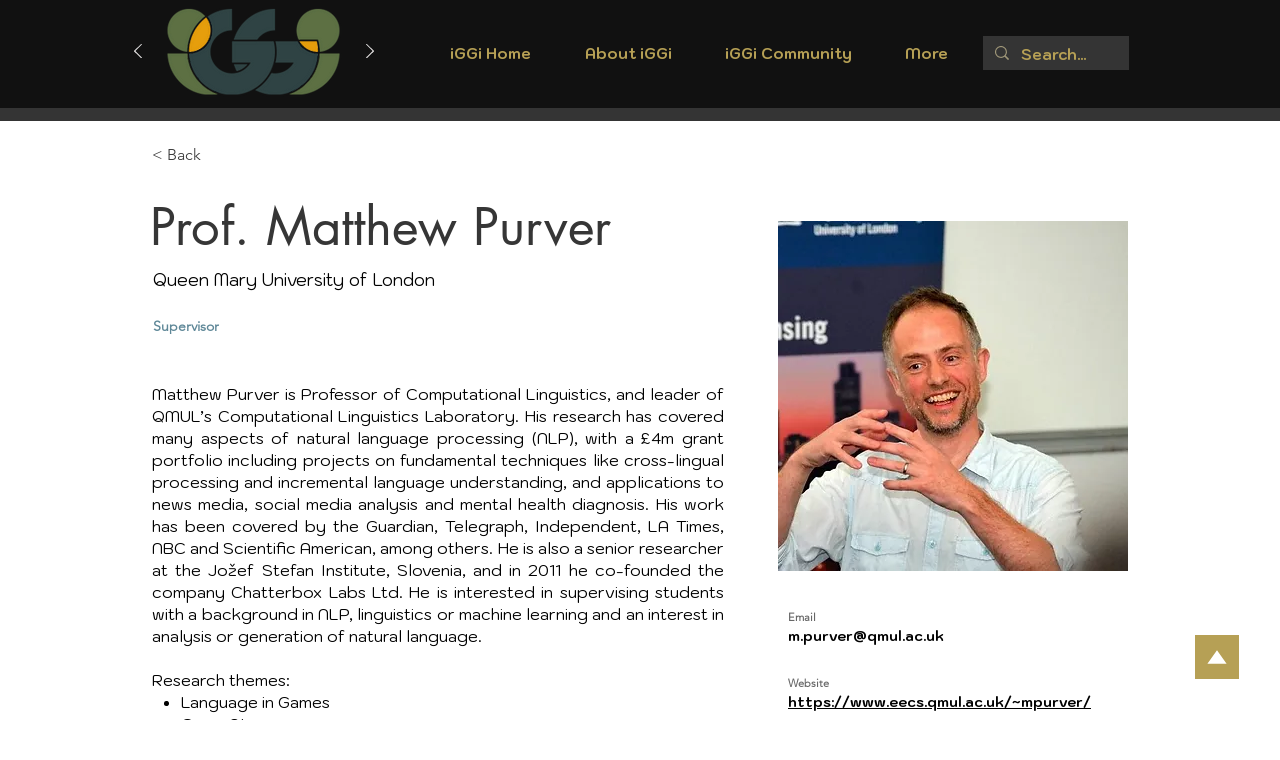

--- FILE ---
content_type: text/html; charset=UTF-8
request_url: https://www.iggi-phd.org/people/prof-matthew-purver
body_size: 190449
content:
<!DOCTYPE html>
<html lang="en">
<head>
  
  <!-- SEO Tags -->
  <title>Prof Matthew Purver</title>
  <link rel="canonical" href="https://www.iggi-phd.org/people/prof-matthew-purver"/>
  <meta name="robots" content="index"/>
  <meta property="og:title" content="Prof Matthew Purver"/>
  <meta property="og:image" content="https://static.wixstatic.com/media/a3d5c3_3201e2ee9cb24430b918260d3048d2f3~mv2.jpg/v1/fill/w_692,h_545,al_c,q_85/Matthew%20Purver.jpg"/>
  <meta property="og:image:width" content="692"/>
  <meta property="og:image:height" content="545"/>
  <meta property="og:url" content="https://www.iggi-phd.org/people/prof-matthew-purver"/>
  <meta property="og:site_name" content="iGGi PhD"/>
  <meta property="og:type" content="website"/>
  <script type="application/ld+json">{"@context":"https://schema.org/","@type":"ImageObject","height":545,"width":692,"url":"https://static.wixstatic.com/media/a3d5c3_3201e2ee9cb24430b918260d3048d2f3~mv2.jpg/v1/fill/w_692,h_545,al_c,q_85/Matthew%20Purver.jpg"}</script>
  <script type="application/ld+json">{}</script>
  <meta name="google-site-verification" content="V4ZgXq9TtO53GulvXOT97HmZQuCpuOcBe9bueP-wfjA"/>
  <meta name="twitter:card" content="summary_large_image"/>
  <meta name="twitter:title" content="Prof Matthew Purver"/>
  <meta name="twitter:image" content="https://static.wixstatic.com/media/a3d5c3_3201e2ee9cb24430b918260d3048d2f3~mv2.jpg/v1/fill/w_692,h_545,al_c,q_85/Matthew%20Purver.jpg"/>

  
  <meta charset='utf-8'>
  <meta name="viewport" content="width=device-width, initial-scale=1" id="wixDesktopViewport" />
  <meta http-equiv="X-UA-Compatible" content="IE=edge">
  <meta name="generator" content="Wix.com Website Builder"/>

  <link rel="icon" sizes="192x192" href="https://static.wixstatic.com/media/a3d5c3_29f1252c52e4440fbbd30d373a1ba4ea%7Emv2.png/v1/fill/w_192%2Ch_192%2Clg_1%2Cusm_0.66_1.00_0.01/a3d5c3_29f1252c52e4440fbbd30d373a1ba4ea%7Emv2.png" type="image/png"/>
  <link rel="shortcut icon" href="https://static.wixstatic.com/media/a3d5c3_29f1252c52e4440fbbd30d373a1ba4ea%7Emv2.png/v1/fill/w_192%2Ch_192%2Clg_1%2Cusm_0.66_1.00_0.01/a3d5c3_29f1252c52e4440fbbd30d373a1ba4ea%7Emv2.png" type="image/png"/>
  <link rel="apple-touch-icon" href="https://static.wixstatic.com/media/a3d5c3_29f1252c52e4440fbbd30d373a1ba4ea%7Emv2.png/v1/fill/w_180%2Ch_180%2Clg_1%2Cusm_0.66_1.00_0.01/a3d5c3_29f1252c52e4440fbbd30d373a1ba4ea%7Emv2.png" type="image/png"/>

  <!-- Safari Pinned Tab Icon -->
  <!-- <link rel="mask-icon" href="https://static.wixstatic.com/media/a3d5c3_29f1252c52e4440fbbd30d373a1ba4ea%7Emv2.png/v1/fill/w_192%2Ch_192%2Clg_1%2Cusm_0.66_1.00_0.01/a3d5c3_29f1252c52e4440fbbd30d373a1ba4ea%7Emv2.png"> -->

  <!-- Original trials -->
  


  <!-- Segmenter Polyfill -->
  <script>
    if (!window.Intl || !window.Intl.Segmenter) {
      (function() {
        var script = document.createElement('script');
        script.src = 'https://static.parastorage.com/unpkg/@formatjs/intl-segmenter@11.7.10/polyfill.iife.js';
        document.head.appendChild(script);
      })();
    }
  </script>

  <!-- Legacy Polyfills -->
  <script nomodule="" src="https://static.parastorage.com/unpkg/core-js-bundle@3.2.1/minified.js"></script>
  <script nomodule="" src="https://static.parastorage.com/unpkg/focus-within-polyfill@5.0.9/dist/focus-within-polyfill.js"></script>

  <!-- Performance API Polyfills -->
  <script>
  (function () {
    var noop = function noop() {};
    if ("performance" in window === false) {
      window.performance = {};
    }
    window.performance.mark = performance.mark || noop;
    window.performance.measure = performance.measure || noop;
    if ("now" in window.performance === false) {
      var nowOffset = Date.now();
      if (performance.timing && performance.timing.navigationStart) {
        nowOffset = performance.timing.navigationStart;
      }
      window.performance.now = function now() {
        return Date.now() - nowOffset;
      };
    }
  })();
  </script>

  <!-- Globals Definitions -->
  <script>
    (function () {
      var now = Date.now()
      window.initialTimestamps = {
        initialTimestamp: now,
        initialRequestTimestamp: Math.round(performance.timeOrigin ? performance.timeOrigin : now - performance.now())
      }

      window.thunderboltTag = "libs-releases-GA-local"
      window.thunderboltVersion = "1.16774.0"
    })();
  </script>

  <!-- Essential Viewer Model -->
  <script type="application/json" id="wix-essential-viewer-model">{"fleetConfig":{"fleetName":"thunderbolt-seo-isolated-renderer","type":"GA","code":0},"mode":{"qa":false,"enableTestApi":false,"debug":false,"ssrIndicator":false,"ssrOnly":false,"siteAssetsFallback":"enable","versionIndicator":false},"componentsLibrariesTopology":[{"artifactId":"editor-elements","namespace":"wixui","url":"https:\/\/static.parastorage.com\/services\/editor-elements\/1.14848.0"},{"artifactId":"editor-elements","namespace":"dsgnsys","url":"https:\/\/static.parastorage.com\/services\/editor-elements\/1.14848.0"}],"siteFeaturesConfigs":{"sessionManager":{"isRunningInDifferentSiteContext":false}},"language":{"userLanguage":"en"},"siteAssets":{"clientTopology":{"mediaRootUrl":"https:\/\/static.wixstatic.com","staticMediaUrl":"https:\/\/static.wixstatic.com\/media","moduleRepoUrl":"https:\/\/static.parastorage.com\/unpkg","fileRepoUrl":"https:\/\/static.parastorage.com\/services","viewerAppsUrl":"https:\/\/viewer-apps.parastorage.com","viewerAssetsUrl":"https:\/\/viewer-assets.parastorage.com","siteAssetsUrl":"https:\/\/siteassets.parastorage.com","pageJsonServerUrls":["https:\/\/pages.parastorage.com","https:\/\/staticorigin.wixstatic.com","https:\/\/www.iggi-phd.org","https:\/\/fallback.wix.com\/wix-html-editor-pages-webapp\/page"],"pathOfTBModulesInFileRepoForFallback":"wix-thunderbolt\/dist\/"}},"siteFeatures":["accessibility","appMonitoring","assetsLoader","businessLogger","captcha","clickHandlerRegistrar","codeEmbed","commonConfig","componentsLoader","componentsRegistry","consentPolicy","cyclicTabbing","domSelectors","dynamicPages","environmentWixCodeSdk","environment","lightbox","locationWixCodeSdk","mpaNavigation","navigationManager","navigationPhases","ooi","pages","panorama","renderer","reporter","routerFetch","router","scrollRestoration","seoWixCodeSdk","seo","sessionManager","siteMembersWixCodeSdk","siteMembers","siteScrollBlocker","siteWixCodeSdk","speculationRules","ssrCache","stores","structureApi","thunderboltInitializer","tpaCommons","translations","usedPlatformApis","warmupData","windowMessageRegistrar","windowWixCodeSdk","wixCustomElementComponent","wixEmbedsApi","componentsReact","platform"],"site":{"externalBaseUrl":"https:\/\/www.iggi-phd.org","isSEO":true},"media":{"staticMediaUrl":"https:\/\/static.wixstatic.com\/media","mediaRootUrl":"https:\/\/static.wixstatic.com\/","staticVideoUrl":"https:\/\/video.wixstatic.com\/"},"requestUrl":"https:\/\/www.iggi-phd.org\/people\/prof-matthew-purver","rollout":{"siteAssetsVersionsRollout":false,"isDACRollout":0,"isTBRollout":false},"commonConfig":{"brand":"wix","host":"VIEWER","bsi":"","consentPolicy":{},"consentPolicyHeader":{},"siteRevision":"1447","renderingFlow":"NONE","language":"en","locale":"en-gb"},"interactionSampleRatio":0.01,"dynamicModelUrl":"https:\/\/www.iggi-phd.org\/_api\/v2\/dynamicmodel","accessTokensUrl":"https:\/\/www.iggi-phd.org\/_api\/v1\/access-tokens","isExcludedFromSecurityExperiments":false,"experiments":{"specs.thunderbolt.hardenFetchAndXHR":true,"specs.thunderbolt.securityExperiments":true}}</script>
  <script>window.viewerModel = JSON.parse(document.getElementById('wix-essential-viewer-model').textContent)</script>

  <script>
    window.commonConfig = viewerModel.commonConfig
  </script>

  
  <!-- BEGIN handleAccessTokens bundle -->

  <script data-url="https://static.parastorage.com/services/wix-thunderbolt/dist/handleAccessTokens.inline.4f2f9a53.bundle.min.js">(()=>{"use strict";function e(e){let{context:o,property:r,value:n,enumerable:i=!0}=e,c=e.get,l=e.set;if(!r||void 0===n&&!c&&!l)return new Error("property and value are required");let a=o||globalThis,s=a?.[r],u={};if(void 0!==n)u.value=n;else{if(c){let e=t(c);e&&(u.get=e)}if(l){let e=t(l);e&&(u.set=e)}}let p={...u,enumerable:i||!1,configurable:!1};void 0!==n&&(p.writable=!1);try{Object.defineProperty(a,r,p)}catch(e){return e instanceof TypeError?s:e}return s}function t(e,t){return"function"==typeof e?e:!0===e?.async&&"function"==typeof e.func?t?async function(t){return e.func(t)}:async function(){return e.func()}:"function"==typeof e?.func?e.func:void 0}try{e({property:"strictDefine",value:e})}catch{}try{e({property:"defineStrictObject",value:r})}catch{}try{e({property:"defineStrictMethod",value:n})}catch{}var o=["toString","toLocaleString","valueOf","constructor","prototype"];function r(t){let{context:n,property:c,propertiesToExclude:l=[],skipPrototype:a=!1,hardenPrototypePropertiesToExclude:s=[]}=t;if(!c)return new Error("property is required");let u=(n||globalThis)[c],p={},f=i(n,c);u&&("object"==typeof u||"function"==typeof u)&&Reflect.ownKeys(u).forEach(t=>{if(!l.includes(t)&&!o.includes(t)){let o=i(u,t);if(o&&(o.writable||o.configurable)){let{value:r,get:n,set:i,enumerable:c=!1}=o,l={};void 0!==r?l.value=r:n?l.get=n:i&&(l.set=i);try{let o=e({context:u,property:t,...l,enumerable:c});p[t]=o}catch(e){if(!(e instanceof TypeError))throw e;try{p[t]=o.value||o.get||o.set}catch{}}}}});let d={originalObject:u,originalProperties:p};if(!a&&void 0!==u?.prototype){let e=r({context:u,property:"prototype",propertiesToExclude:s,skipPrototype:!0});e instanceof Error||(d.originalPrototype=e?.originalObject,d.originalPrototypeProperties=e?.originalProperties)}return e({context:n,property:c,value:u,enumerable:f?.enumerable}),d}function n(t,o){let r=(o||globalThis)[t],n=i(o||globalThis,t);return r&&n&&(n.writable||n.configurable)?(Object.freeze(r),e({context:globalThis,property:t,value:r})):r}function i(e,t){if(e&&t)try{return Reflect.getOwnPropertyDescriptor(e,t)}catch{return}}function c(e){if("string"!=typeof e)return e;try{return decodeURIComponent(e).toLowerCase().trim()}catch{return e.toLowerCase().trim()}}function l(e,t){let o="";if("string"==typeof e)o=e.split("=")[0]?.trim()||"";else{if(!e||"string"!=typeof e.name)return!1;o=e.name}return t.has(c(o)||"")}function a(e,t){let o;return o="string"==typeof e?e.split(";").map(e=>e.trim()).filter(e=>e.length>0):e||[],o.filter(e=>!l(e,t))}var s=null;function u(){return null===s&&(s=typeof Document>"u"?void 0:Object.getOwnPropertyDescriptor(Document.prototype,"cookie")),s}function p(t,o){if(!globalThis?.cookieStore)return;let r=globalThis.cookieStore.get.bind(globalThis.cookieStore),n=globalThis.cookieStore.getAll.bind(globalThis.cookieStore),i=globalThis.cookieStore.set.bind(globalThis.cookieStore),c=globalThis.cookieStore.delete.bind(globalThis.cookieStore);return e({context:globalThis.CookieStore.prototype,property:"get",value:async function(e){return l(("string"==typeof e?e:e.name)||"",t)?null:r.call(this,e)},enumerable:!0}),e({context:globalThis.CookieStore.prototype,property:"getAll",value:async function(){return a(await n.apply(this,Array.from(arguments)),t)},enumerable:!0}),e({context:globalThis.CookieStore.prototype,property:"set",value:async function(){let e=Array.from(arguments);if(!l(1===e.length?e[0].name:e[0],t))return i.apply(this,e);o&&console.warn(o)},enumerable:!0}),e({context:globalThis.CookieStore.prototype,property:"delete",value:async function(){let e=Array.from(arguments);if(!l(1===e.length?e[0].name:e[0],t))return c.apply(this,e)},enumerable:!0}),e({context:globalThis.cookieStore,property:"prototype",value:globalThis.CookieStore.prototype,enumerable:!1}),e({context:globalThis,property:"cookieStore",value:globalThis.cookieStore,enumerable:!0}),{get:r,getAll:n,set:i,delete:c}}var f=["TextEncoder","TextDecoder","XMLHttpRequestEventTarget","EventTarget","URL","JSON","Reflect","Object","Array","Map","Set","WeakMap","WeakSet","Promise","Symbol","Error"],d=["addEventListener","removeEventListener","dispatchEvent","encodeURI","encodeURIComponent","decodeURI","decodeURIComponent"];const y=(e,t)=>{try{const o=t?t.get.call(document):document.cookie;return o.split(";").map(e=>e.trim()).filter(t=>t?.startsWith(e))[0]?.split("=")[1]}catch(e){return""}},g=(e="",t="",o="/")=>`${e}=; ${t?`domain=${t};`:""} max-age=0; path=${o}; expires=Thu, 01 Jan 1970 00:00:01 GMT`;function m(){(function(){if("undefined"!=typeof window){const e=performance.getEntriesByType("navigation")[0];return"back_forward"===(e?.type||"")}return!1})()&&function(){const{counter:e}=function(){const e=b("getItem");if(e){const[t,o]=e.split("-"),r=o?parseInt(o,10):0;if(r>=3){const e=t?Number(t):0;if(Date.now()-e>6e4)return{counter:0}}return{counter:r}}return{counter:0}}();e<3?(!function(e=1){b("setItem",`${Date.now()}-${e}`)}(e+1),window.location.reload()):console.error("ATS: Max reload attempts reached")}()}function b(e,t){try{return sessionStorage[e]("reload",t||"")}catch(e){console.error("ATS: Error calling sessionStorage:",e)}}const h="client-session-bind",v="sec-fetch-unsupported",{experiments:w}=window.viewerModel,T=[h,"client-binding",v,"svSession","smSession","server-session-bind","wixSession2","wixSession3"].map(e=>e.toLowerCase()),{cookie:S}=function(t,o){let r=new Set(t);return e({context:document,property:"cookie",set:{func:e=>function(e,t,o,r){let n=u(),i=c(t.split(";")[0]||"")||"";[...o].every(e=>!i.startsWith(e.toLowerCase()))&&n?.set?n.set.call(e,t):r&&console.warn(r)}(document,e,r,o)},get:{func:()=>function(e,t){let o=u();if(!o?.get)throw new Error("Cookie descriptor or getter not available");return a(o.get.call(e),t).join("; ")}(document,r)},enumerable:!0}),{cookieStore:p(r,o),cookie:u()}}(T),k="tbReady",x="security_overrideGlobals",{experiments:E,siteFeaturesConfigs:C,accessTokensUrl:P}=window.viewerModel,R=P,M={},O=(()=>{const e=y(h,S);if(w["specs.thunderbolt.browserCacheReload"]){y(v,S)||e?b("removeItem"):m()}return(()=>{const e=g(h),t=g(h,location.hostname);S.set.call(document,e),S.set.call(document,t)})(),e})();O&&(M["client-binding"]=O);const D=fetch;addEventListener(k,function e(t){const{logger:o}=t.detail;try{window.tb.init({fetch:D,fetchHeaders:M})}catch(e){const t=new Error("TB003");o.meter(`${x}_${t.message}`,{paramsOverrides:{errorType:x,eventString:t.message}}),window?.viewerModel?.mode.debug&&console.error(e)}finally{removeEventListener(k,e)}}),E["specs.thunderbolt.hardenFetchAndXHR"]||(window.fetchDynamicModel=()=>C.sessionManager.isRunningInDifferentSiteContext?Promise.resolve({}):fetch(R,{credentials:"same-origin",headers:M}).then(function(e){if(!e.ok)throw new Error(`[${e.status}]${e.statusText}`);return e.json()}),window.dynamicModelPromise=window.fetchDynamicModel())})();
//# sourceMappingURL=https://static.parastorage.com/services/wix-thunderbolt/dist/handleAccessTokens.inline.4f2f9a53.bundle.min.js.map</script>

<!-- END handleAccessTokens bundle -->

<!-- BEGIN overrideGlobals bundle -->

<script data-url="https://static.parastorage.com/services/wix-thunderbolt/dist/overrideGlobals.inline.ec13bfcf.bundle.min.js">(()=>{"use strict";function e(e){let{context:r,property:o,value:n,enumerable:i=!0}=e,c=e.get,a=e.set;if(!o||void 0===n&&!c&&!a)return new Error("property and value are required");let l=r||globalThis,u=l?.[o],s={};if(void 0!==n)s.value=n;else{if(c){let e=t(c);e&&(s.get=e)}if(a){let e=t(a);e&&(s.set=e)}}let p={...s,enumerable:i||!1,configurable:!1};void 0!==n&&(p.writable=!1);try{Object.defineProperty(l,o,p)}catch(e){return e instanceof TypeError?u:e}return u}function t(e,t){return"function"==typeof e?e:!0===e?.async&&"function"==typeof e.func?t?async function(t){return e.func(t)}:async function(){return e.func()}:"function"==typeof e?.func?e.func:void 0}try{e({property:"strictDefine",value:e})}catch{}try{e({property:"defineStrictObject",value:o})}catch{}try{e({property:"defineStrictMethod",value:n})}catch{}var r=["toString","toLocaleString","valueOf","constructor","prototype"];function o(t){let{context:n,property:c,propertiesToExclude:a=[],skipPrototype:l=!1,hardenPrototypePropertiesToExclude:u=[]}=t;if(!c)return new Error("property is required");let s=(n||globalThis)[c],p={},f=i(n,c);s&&("object"==typeof s||"function"==typeof s)&&Reflect.ownKeys(s).forEach(t=>{if(!a.includes(t)&&!r.includes(t)){let r=i(s,t);if(r&&(r.writable||r.configurable)){let{value:o,get:n,set:i,enumerable:c=!1}=r,a={};void 0!==o?a.value=o:n?a.get=n:i&&(a.set=i);try{let r=e({context:s,property:t,...a,enumerable:c});p[t]=r}catch(e){if(!(e instanceof TypeError))throw e;try{p[t]=r.value||r.get||r.set}catch{}}}}});let d={originalObject:s,originalProperties:p};if(!l&&void 0!==s?.prototype){let e=o({context:s,property:"prototype",propertiesToExclude:u,skipPrototype:!0});e instanceof Error||(d.originalPrototype=e?.originalObject,d.originalPrototypeProperties=e?.originalProperties)}return e({context:n,property:c,value:s,enumerable:f?.enumerable}),d}function n(t,r){let o=(r||globalThis)[t],n=i(r||globalThis,t);return o&&n&&(n.writable||n.configurable)?(Object.freeze(o),e({context:globalThis,property:t,value:o})):o}function i(e,t){if(e&&t)try{return Reflect.getOwnPropertyDescriptor(e,t)}catch{return}}function c(e){if("string"!=typeof e)return e;try{return decodeURIComponent(e).toLowerCase().trim()}catch{return e.toLowerCase().trim()}}function a(e,t){return e instanceof Headers?e.forEach((r,o)=>{l(o,t)||e.delete(o)}):Object.keys(e).forEach(r=>{l(r,t)||delete e[r]}),e}function l(e,t){return!t.has(c(e)||"")}function u(e,t){let r=!0,o=function(e){let t,r;if(globalThis.Request&&e instanceof Request)t=e.url;else{if("function"!=typeof e?.toString)throw new Error("Unsupported type for url");t=e.toString()}try{return new URL(t).pathname}catch{return r=t.replace(/#.+/gi,"").split("?").shift(),r.startsWith("/")?r:`/${r}`}}(e),n=c(o);return n&&t.some(e=>n.includes(e))&&(r=!1),r}function s(t,r,o){let n=fetch,i=XMLHttpRequest,c=new Set(r);function s(){let e=new i,r=e.open,n=e.setRequestHeader;return e.open=function(){let n=Array.from(arguments),i=n[1];if(n.length<2||u(i,t))return r.apply(e,n);throw new Error(o||`Request not allowed for path ${i}`)},e.setRequestHeader=function(t,r){l(decodeURIComponent(t),c)&&n.call(e,t,r)},e}return e({property:"fetch",value:function(){let e=function(e,t){return globalThis.Request&&e[0]instanceof Request&&e[0]?.headers?a(e[0].headers,t):e[1]?.headers&&a(e[1].headers,t),e}(arguments,c);return u(arguments[0],t)?n.apply(globalThis,Array.from(e)):new Promise((e,t)=>{t(new Error(o||`Request not allowed for path ${arguments[0]}`))})},enumerable:!0}),e({property:"XMLHttpRequest",value:s,enumerable:!0}),Object.keys(i).forEach(e=>{s[e]=i[e]}),{fetch:n,XMLHttpRequest:i}}var p=["TextEncoder","TextDecoder","XMLHttpRequestEventTarget","EventTarget","URL","JSON","Reflect","Object","Array","Map","Set","WeakMap","WeakSet","Promise","Symbol","Error"],f=["addEventListener","removeEventListener","dispatchEvent","encodeURI","encodeURIComponent","decodeURI","decodeURIComponent"];const d=function(){let t=globalThis.open,r=document.open;function o(e,r,o){let n="string"!=typeof e,i=t.call(window,e,r,o);return n||e&&function(e){return e.startsWith("//")&&/(?:[a-z0-9](?:[a-z0-9-]{0,61}[a-z0-9])?\.)+[a-z0-9][a-z0-9-]{0,61}[a-z0-9]/g.test(`${location.protocol}:${e}`)&&(e=`${location.protocol}${e}`),!e.startsWith("http")||new URL(e).hostname===location.hostname}(e)?{}:i}return e({property:"open",value:o,context:globalThis,enumerable:!0}),e({property:"open",value:function(e,t,n){return e?o(e,t,n):r.call(document,e||"",t||"",n||"")},context:document,enumerable:!0}),{open:t,documentOpen:r}},y=function(){let t=document.createElement,r=Element.prototype.setAttribute,o=Element.prototype.setAttributeNS;return e({property:"createElement",context:document,value:function(n,i){let a=t.call(document,n,i);if("iframe"===c(n)){e({property:"srcdoc",context:a,get:()=>"",set:()=>{console.warn("`srcdoc` is not allowed in iframe elements.")}});let t=function(e,t){"srcdoc"!==e.toLowerCase()?r.call(a,e,t):console.warn("`srcdoc` attribute is not allowed to be set.")},n=function(e,t,r){"srcdoc"!==t.toLowerCase()?o.call(a,e,t,r):console.warn("`srcdoc` attribute is not allowed to be set.")};a.setAttribute=t,a.setAttributeNS=n}return a},enumerable:!0}),{createElement:t,setAttribute:r,setAttributeNS:o}},m=["client-binding"],b=["/_api/v1/access-tokens","/_api/v2/dynamicmodel","/_api/one-app-session-web/v3/businesses"],h=function(){let t=setTimeout,r=setInterval;return o("setTimeout",0,globalThis),o("setInterval",0,globalThis),{setTimeout:t,setInterval:r};function o(t,r,o){let n=o||globalThis,i=n[t];if(!i||"function"!=typeof i)throw new Error(`Function ${t} not found or is not a function`);e({property:t,value:function(){let e=Array.from(arguments);if("string"!=typeof e[r])return i.apply(n,e);console.warn(`Calling ${t} with a String Argument at index ${r} is not allowed`)},context:o,enumerable:!0})}},v=function(){if(navigator&&"serviceWorker"in navigator){let t=navigator.serviceWorker.register;return e({context:navigator.serviceWorker,property:"register",value:function(){console.log("Service worker registration is not allowed")},enumerable:!0}),{register:t}}return{}};performance.mark("overrideGlobals started");const{isExcludedFromSecurityExperiments:g,experiments:w}=window.viewerModel,E=!g&&w["specs.thunderbolt.securityExperiments"];try{d(),E&&y(),w["specs.thunderbolt.hardenFetchAndXHR"]&&E&&s(b,m),v(),(e=>{let t=[],r=[];r=r.concat(["TextEncoder","TextDecoder"]),e&&(r=r.concat(["XMLHttpRequestEventTarget","EventTarget"])),r=r.concat(["URL","JSON"]),e&&(t=t.concat(["addEventListener","removeEventListener"])),t=t.concat(["encodeURI","encodeURIComponent","decodeURI","decodeURIComponent"]),r=r.concat(["String","Number"]),e&&r.push("Object"),r=r.concat(["Reflect"]),t.forEach(e=>{n(e),["addEventListener","removeEventListener"].includes(e)&&n(e,document)}),r.forEach(e=>{o({property:e})})})(E),E&&h()}catch(e){window?.viewerModel?.mode.debug&&console.error(e);const t=new Error("TB006");window.fedops?.reportError(t,"security_overrideGlobals"),window.Sentry?window.Sentry.captureException(t):globalThis.defineStrictProperty("sentryBuffer",[t],window,!1)}performance.mark("overrideGlobals ended")})();
//# sourceMappingURL=https://static.parastorage.com/services/wix-thunderbolt/dist/overrideGlobals.inline.ec13bfcf.bundle.min.js.map</script>

<!-- END overrideGlobals bundle -->


  
  <script>
    window.commonConfig = viewerModel.commonConfig

	
  </script>

  <!-- Initial CSS -->
  <style data-url="https://static.parastorage.com/services/wix-thunderbolt/dist/main.347af09f.min.css">@keyframes slide-horizontal-new{0%{transform:translateX(100%)}}@keyframes slide-horizontal-old{80%{opacity:1}to{opacity:0;transform:translateX(-100%)}}@keyframes slide-vertical-new{0%{transform:translateY(-100%)}}@keyframes slide-vertical-old{80%{opacity:1}to{opacity:0;transform:translateY(100%)}}@keyframes out-in-new{0%{opacity:0}}@keyframes out-in-old{to{opacity:0}}:root:active-view-transition{view-transition-name:none}::view-transition{pointer-events:none}:root:active-view-transition::view-transition-new(page-group),:root:active-view-transition::view-transition-old(page-group){animation-duration:.6s;cursor:wait;pointer-events:all}:root:active-view-transition-type(SlideHorizontal)::view-transition-old(page-group){animation:slide-horizontal-old .6s cubic-bezier(.83,0,.17,1) forwards;mix-blend-mode:normal}:root:active-view-transition-type(SlideHorizontal)::view-transition-new(page-group){animation:slide-horizontal-new .6s cubic-bezier(.83,0,.17,1) backwards;mix-blend-mode:normal}:root:active-view-transition-type(SlideVertical)::view-transition-old(page-group){animation:slide-vertical-old .6s cubic-bezier(.83,0,.17,1) forwards;mix-blend-mode:normal}:root:active-view-transition-type(SlideVertical)::view-transition-new(page-group){animation:slide-vertical-new .6s cubic-bezier(.83,0,.17,1) backwards;mix-blend-mode:normal}:root:active-view-transition-type(OutIn)::view-transition-old(page-group){animation:out-in-old .35s cubic-bezier(.22,1,.36,1) forwards}:root:active-view-transition-type(OutIn)::view-transition-new(page-group){animation:out-in-new .35s cubic-bezier(.64,0,.78,0) .35s backwards}@media(prefers-reduced-motion:reduce){::view-transition-group(*),::view-transition-new(*),::view-transition-old(*){animation:none!important}}body,html{background:transparent;border:0;margin:0;outline:0;padding:0;vertical-align:baseline}body{--scrollbar-width:0px;font-family:Arial,Helvetica,sans-serif;font-size:10px}body,html{height:100%}body{overflow-x:auto;overflow-y:scroll}body:not(.responsive) #site-root{min-width:var(--site-width);width:100%}body:not([data-js-loaded]) [data-hide-prejs]{visibility:hidden}interact-element{display:contents}#SITE_CONTAINER{position:relative}:root{--one-unit:1vw;--section-max-width:9999px;--spx-stopper-max:9999px;--spx-stopper-min:0px;--browser-zoom:1}@supports(-webkit-appearance:none) and (stroke-color:transparent){:root{--safari-sticky-fix:opacity;--experimental-safari-sticky-fix:translateZ(0)}}@supports(container-type:inline-size){:root{--one-unit:1cqw}}[id^=oldHoverBox-]{mix-blend-mode:plus-lighter;transition:opacity .5s ease,visibility .5s ease}[data-mesh-id$=inlineContent-gridContainer]:has(>[id^=oldHoverBox-]){isolation:isolate}</style>
<style data-url="https://static.parastorage.com/services/wix-thunderbolt/dist/main.renderer.9cb0985f.min.css">a,abbr,acronym,address,applet,b,big,blockquote,button,caption,center,cite,code,dd,del,dfn,div,dl,dt,em,fieldset,font,footer,form,h1,h2,h3,h4,h5,h6,header,i,iframe,img,ins,kbd,label,legend,li,nav,object,ol,p,pre,q,s,samp,section,small,span,strike,strong,sub,sup,table,tbody,td,tfoot,th,thead,title,tr,tt,u,ul,var{background:transparent;border:0;margin:0;outline:0;padding:0;vertical-align:baseline}input,select,textarea{box-sizing:border-box;font-family:Helvetica,Arial,sans-serif}ol,ul{list-style:none}blockquote,q{quotes:none}ins{text-decoration:none}del{text-decoration:line-through}table{border-collapse:collapse;border-spacing:0}a{cursor:pointer;text-decoration:none}.testStyles{overflow-y:hidden}.reset-button{-webkit-appearance:none;background:none;border:0;color:inherit;font:inherit;line-height:normal;outline:0;overflow:visible;padding:0;-webkit-user-select:none;-moz-user-select:none;-ms-user-select:none}:focus{outline:none}body.device-mobile-optimized:not(.disable-site-overflow){overflow-x:hidden;overflow-y:scroll}body.device-mobile-optimized:not(.responsive) #SITE_CONTAINER{margin-left:auto;margin-right:auto;overflow-x:visible;position:relative;width:320px}body.device-mobile-optimized:not(.responsive):not(.blockSiteScrolling) #SITE_CONTAINER{margin-top:0}body.device-mobile-optimized>*{max-width:100%!important}body.device-mobile-optimized #site-root{overflow-x:hidden;overflow-y:hidden}@supports(overflow:clip){body.device-mobile-optimized #site-root{overflow-x:clip;overflow-y:clip}}body.device-mobile-non-optimized #SITE_CONTAINER #site-root{overflow-x:clip;overflow-y:clip}body.device-mobile-non-optimized.fullScreenMode{background-color:#5f6360}body.device-mobile-non-optimized.fullScreenMode #MOBILE_ACTIONS_MENU,body.device-mobile-non-optimized.fullScreenMode #SITE_BACKGROUND,body.device-mobile-non-optimized.fullScreenMode #site-root,body.fullScreenMode #WIX_ADS{visibility:hidden}body.fullScreenMode{overflow-x:hidden!important;overflow-y:hidden!important}body.fullScreenMode.device-mobile-optimized #TINY_MENU{opacity:0;pointer-events:none}body.fullScreenMode-scrollable.device-mobile-optimized{overflow-x:hidden!important;overflow-y:auto!important}body.fullScreenMode-scrollable.device-mobile-optimized #masterPage,body.fullScreenMode-scrollable.device-mobile-optimized #site-root{overflow-x:hidden!important;overflow-y:hidden!important}body.fullScreenMode-scrollable.device-mobile-optimized #SITE_BACKGROUND,body.fullScreenMode-scrollable.device-mobile-optimized #masterPage{height:auto!important}body.fullScreenMode-scrollable.device-mobile-optimized #masterPage.mesh-layout{height:0!important}body.blockSiteScrolling,body.siteScrollingBlocked{position:fixed;width:100%}body.blockSiteScrolling #SITE_CONTAINER{margin-top:calc(var(--blocked-site-scroll-margin-top)*-1)}#site-root{margin:0 auto;min-height:100%;position:relative;top:var(--wix-ads-height)}#site-root img:not([src]){visibility:hidden}#site-root svg img:not([src]){visibility:visible}.auto-generated-link{color:inherit}#SCROLL_TO_BOTTOM,#SCROLL_TO_TOP{height:0}.has-click-trigger{cursor:pointer}.fullScreenOverlay{bottom:0;display:flex;justify-content:center;left:0;overflow-y:hidden;position:fixed;right:0;top:-60px;z-index:1005}.fullScreenOverlay>.fullScreenOverlayContent{bottom:0;left:0;margin:0 auto;overflow:hidden;position:absolute;right:0;top:60px;transform:translateZ(0)}[data-mesh-id$=centeredContent],[data-mesh-id$=form],[data-mesh-id$=inlineContent]{pointer-events:none;position:relative}[data-mesh-id$=-gridWrapper],[data-mesh-id$=-rotated-wrapper]{pointer-events:none}[data-mesh-id$=-gridContainer]>*,[data-mesh-id$=-rotated-wrapper]>*,[data-mesh-id$=inlineContent]>:not([data-mesh-id$=-gridContainer]){pointer-events:auto}.device-mobile-optimized #masterPage.mesh-layout #SOSP_CONTAINER_CUSTOM_ID{grid-area:2/1/3/2;-ms-grid-row:2;position:relative}#masterPage.mesh-layout{-ms-grid-rows:max-content max-content min-content max-content;-ms-grid-columns:100%;align-items:start;display:-ms-grid;display:grid;grid-template-columns:100%;grid-template-rows:max-content max-content min-content max-content;justify-content:stretch}#masterPage.mesh-layout #PAGES_CONTAINER,#masterPage.mesh-layout #SITE_FOOTER-placeholder,#masterPage.mesh-layout #SITE_FOOTER_WRAPPER,#masterPage.mesh-layout #SITE_HEADER-placeholder,#masterPage.mesh-layout #SITE_HEADER_WRAPPER,#masterPage.mesh-layout #SOSP_CONTAINER_CUSTOM_ID[data-state~=mobileView],#masterPage.mesh-layout #soapAfterPagesContainer,#masterPage.mesh-layout #soapBeforePagesContainer{-ms-grid-row-align:start;-ms-grid-column-align:start;-ms-grid-column:1}#masterPage.mesh-layout #SITE_HEADER-placeholder,#masterPage.mesh-layout #SITE_HEADER_WRAPPER{grid-area:1/1/2/2;-ms-grid-row:1}#masterPage.mesh-layout #PAGES_CONTAINER,#masterPage.mesh-layout #soapAfterPagesContainer,#masterPage.mesh-layout #soapBeforePagesContainer{grid-area:3/1/4/2;-ms-grid-row:3}#masterPage.mesh-layout #soapAfterPagesContainer,#masterPage.mesh-layout #soapBeforePagesContainer{width:100%}#masterPage.mesh-layout #PAGES_CONTAINER{align-self:stretch}#masterPage.mesh-layout main#PAGES_CONTAINER{display:block}#masterPage.mesh-layout #SITE_FOOTER-placeholder,#masterPage.mesh-layout #SITE_FOOTER_WRAPPER{grid-area:4/1/5/2;-ms-grid-row:4}#masterPage.mesh-layout #SITE_PAGES,#masterPage.mesh-layout [data-mesh-id=PAGES_CONTAINERcenteredContent],#masterPage.mesh-layout [data-mesh-id=PAGES_CONTAINERinlineContent]{height:100%}#masterPage.mesh-layout.desktop>*{width:100%}#masterPage.mesh-layout #PAGES_CONTAINER,#masterPage.mesh-layout #SITE_FOOTER,#masterPage.mesh-layout #SITE_FOOTER_WRAPPER,#masterPage.mesh-layout #SITE_HEADER,#masterPage.mesh-layout #SITE_HEADER_WRAPPER,#masterPage.mesh-layout #SITE_PAGES,#masterPage.mesh-layout #masterPageinlineContent{position:relative}#masterPage.mesh-layout #SITE_HEADER{grid-area:1/1/2/2}#masterPage.mesh-layout #SITE_FOOTER{grid-area:4/1/5/2}#masterPage.mesh-layout.overflow-x-clip #SITE_FOOTER,#masterPage.mesh-layout.overflow-x-clip #SITE_HEADER{overflow-x:clip}[data-z-counter]{z-index:0}[data-z-counter="0"]{z-index:auto}.wixSiteProperties{-webkit-font-smoothing:antialiased;-moz-osx-font-smoothing:grayscale}:root{--wst-button-color-fill-primary:rgb(var(--color_48));--wst-button-color-border-primary:rgb(var(--color_49));--wst-button-color-text-primary:rgb(var(--color_50));--wst-button-color-fill-primary-hover:rgb(var(--color_51));--wst-button-color-border-primary-hover:rgb(var(--color_52));--wst-button-color-text-primary-hover:rgb(var(--color_53));--wst-button-color-fill-primary-disabled:rgb(var(--color_54));--wst-button-color-border-primary-disabled:rgb(var(--color_55));--wst-button-color-text-primary-disabled:rgb(var(--color_56));--wst-button-color-fill-secondary:rgb(var(--color_57));--wst-button-color-border-secondary:rgb(var(--color_58));--wst-button-color-text-secondary:rgb(var(--color_59));--wst-button-color-fill-secondary-hover:rgb(var(--color_60));--wst-button-color-border-secondary-hover:rgb(var(--color_61));--wst-button-color-text-secondary-hover:rgb(var(--color_62));--wst-button-color-fill-secondary-disabled:rgb(var(--color_63));--wst-button-color-border-secondary-disabled:rgb(var(--color_64));--wst-button-color-text-secondary-disabled:rgb(var(--color_65));--wst-color-fill-base-1:rgb(var(--color_36));--wst-color-fill-base-2:rgb(var(--color_37));--wst-color-fill-base-shade-1:rgb(var(--color_38));--wst-color-fill-base-shade-2:rgb(var(--color_39));--wst-color-fill-base-shade-3:rgb(var(--color_40));--wst-color-fill-accent-1:rgb(var(--color_41));--wst-color-fill-accent-2:rgb(var(--color_42));--wst-color-fill-accent-3:rgb(var(--color_43));--wst-color-fill-accent-4:rgb(var(--color_44));--wst-color-fill-background-primary:rgb(var(--color_11));--wst-color-fill-background-secondary:rgb(var(--color_12));--wst-color-text-primary:rgb(var(--color_15));--wst-color-text-secondary:rgb(var(--color_14));--wst-color-action:rgb(var(--color_18));--wst-color-disabled:rgb(var(--color_39));--wst-color-title:rgb(var(--color_45));--wst-color-subtitle:rgb(var(--color_46));--wst-color-line:rgb(var(--color_47));--wst-font-style-h2:var(--font_2);--wst-font-style-h3:var(--font_3);--wst-font-style-h4:var(--font_4);--wst-font-style-h5:var(--font_5);--wst-font-style-h6:var(--font_6);--wst-font-style-body-large:var(--font_7);--wst-font-style-body-medium:var(--font_8);--wst-font-style-body-small:var(--font_9);--wst-font-style-body-x-small:var(--font_10);--wst-color-custom-1:rgb(var(--color_13));--wst-color-custom-2:rgb(var(--color_16));--wst-color-custom-3:rgb(var(--color_17));--wst-color-custom-4:rgb(var(--color_19));--wst-color-custom-5:rgb(var(--color_20));--wst-color-custom-6:rgb(var(--color_21));--wst-color-custom-7:rgb(var(--color_22));--wst-color-custom-8:rgb(var(--color_23));--wst-color-custom-9:rgb(var(--color_24));--wst-color-custom-10:rgb(var(--color_25));--wst-color-custom-11:rgb(var(--color_26));--wst-color-custom-12:rgb(var(--color_27));--wst-color-custom-13:rgb(var(--color_28));--wst-color-custom-14:rgb(var(--color_29));--wst-color-custom-15:rgb(var(--color_30));--wst-color-custom-16:rgb(var(--color_31));--wst-color-custom-17:rgb(var(--color_32));--wst-color-custom-18:rgb(var(--color_33));--wst-color-custom-19:rgb(var(--color_34));--wst-color-custom-20:rgb(var(--color_35))}.wix-presets-wrapper{display:contents}</style>

  <meta name="format-detection" content="telephone=no">
  <meta name="skype_toolbar" content="skype_toolbar_parser_compatible">
  
  

  

  

  <!-- head performance data start -->
  
  <!-- head performance data end -->
  

    


    
<style data-href="https://static.parastorage.com/services/editor-elements-library/dist/thunderbolt/rb_wixui.thunderbolt_bootstrap.a1b00b19.min.css">.cwL6XW{cursor:pointer}.sNF2R0{opacity:0}.hLoBV3{transition:opacity var(--transition-duration) cubic-bezier(.37,0,.63,1)}.Rdf41z,.hLoBV3{opacity:1}.ftlZWo{transition:opacity var(--transition-duration) cubic-bezier(.37,0,.63,1)}.ATGlOr,.ftlZWo{opacity:0}.KQSXD0{transition:opacity var(--transition-duration) cubic-bezier(.64,0,.78,0)}.KQSXD0,.pagQKE{opacity:1}._6zG5H{opacity:0;transition:opacity var(--transition-duration) cubic-bezier(.22,1,.36,1)}.BB49uC{transform:translateX(100%)}.j9xE1V{transition:transform var(--transition-duration) cubic-bezier(.87,0,.13,1)}.ICs7Rs,.j9xE1V{transform:translateX(0)}.DxijZJ{transition:transform var(--transition-duration) cubic-bezier(.87,0,.13,1)}.B5kjYq,.DxijZJ{transform:translateX(-100%)}.cJijIV{transition:transform var(--transition-duration) cubic-bezier(.87,0,.13,1)}.cJijIV,.hOxaWM{transform:translateX(0)}.T9p3fN{transform:translateX(100%);transition:transform var(--transition-duration) cubic-bezier(.87,0,.13,1)}.qDxYJm{transform:translateY(100%)}.aA9V0P{transition:transform var(--transition-duration) cubic-bezier(.87,0,.13,1)}.YPXPAS,.aA9V0P{transform:translateY(0)}.Xf2zsA{transition:transform var(--transition-duration) cubic-bezier(.87,0,.13,1)}.Xf2zsA,.y7Kt7s{transform:translateY(-100%)}.EeUgMu{transition:transform var(--transition-duration) cubic-bezier(.87,0,.13,1)}.EeUgMu,.fdHrtm{transform:translateY(0)}.WIFaG4{transform:translateY(100%);transition:transform var(--transition-duration) cubic-bezier(.87,0,.13,1)}body:not(.responsive) .JsJXaX{overflow-x:clip}:root:active-view-transition .JsJXaX{view-transition-name:page-group}.AnQkDU{display:grid;grid-template-columns:1fr;grid-template-rows:1fr;height:100%}.AnQkDU>div{align-self:stretch!important;grid-area:1/1/2/2;justify-self:stretch!important}.StylableButton2545352419__root{-archetype:box;border:none;box-sizing:border-box;cursor:pointer;display:block;height:100%;min-height:10px;min-width:10px;padding:0;touch-action:manipulation;width:100%}.StylableButton2545352419__root[disabled]{pointer-events:none}.StylableButton2545352419__root:not(:hover):not([disabled]).StylableButton2545352419--hasBackgroundColor{background-color:var(--corvid-background-color)!important}.StylableButton2545352419__root:hover:not([disabled]).StylableButton2545352419--hasHoverBackgroundColor{background-color:var(--corvid-hover-background-color)!important}.StylableButton2545352419__root:not(:hover)[disabled].StylableButton2545352419--hasDisabledBackgroundColor{background-color:var(--corvid-disabled-background-color)!important}.StylableButton2545352419__root:not(:hover):not([disabled]).StylableButton2545352419--hasBorderColor{border-color:var(--corvid-border-color)!important}.StylableButton2545352419__root:hover:not([disabled]).StylableButton2545352419--hasHoverBorderColor{border-color:var(--corvid-hover-border-color)!important}.StylableButton2545352419__root:not(:hover)[disabled].StylableButton2545352419--hasDisabledBorderColor{border-color:var(--corvid-disabled-border-color)!important}.StylableButton2545352419__root.StylableButton2545352419--hasBorderRadius{border-radius:var(--corvid-border-radius)!important}.StylableButton2545352419__root.StylableButton2545352419--hasBorderWidth{border-width:var(--corvid-border-width)!important}.StylableButton2545352419__root:not(:hover):not([disabled]).StylableButton2545352419--hasColor,.StylableButton2545352419__root:not(:hover):not([disabled]).StylableButton2545352419--hasColor .StylableButton2545352419__label{color:var(--corvid-color)!important}.StylableButton2545352419__root:hover:not([disabled]).StylableButton2545352419--hasHoverColor,.StylableButton2545352419__root:hover:not([disabled]).StylableButton2545352419--hasHoverColor .StylableButton2545352419__label{color:var(--corvid-hover-color)!important}.StylableButton2545352419__root:not(:hover)[disabled].StylableButton2545352419--hasDisabledColor,.StylableButton2545352419__root:not(:hover)[disabled].StylableButton2545352419--hasDisabledColor .StylableButton2545352419__label{color:var(--corvid-disabled-color)!important}.StylableButton2545352419__link{-archetype:box;box-sizing:border-box;color:#000;text-decoration:none}.StylableButton2545352419__container{align-items:center;display:flex;flex-basis:auto;flex-direction:row;flex-grow:1;height:100%;justify-content:center;overflow:hidden;transition:all .2s ease,visibility 0s;width:100%}.StylableButton2545352419__label{-archetype:text;-controller-part-type:LayoutChildDisplayDropdown,LayoutFlexChildSpacing(first);max-width:100%;min-width:1.8em;overflow:hidden;text-align:center;text-overflow:ellipsis;transition:inherit;white-space:nowrap}.StylableButton2545352419__root.StylableButton2545352419--isMaxContent .StylableButton2545352419__label{text-overflow:unset}.StylableButton2545352419__root.StylableButton2545352419--isWrapText .StylableButton2545352419__label{min-width:10px;overflow-wrap:break-word;white-space:break-spaces;word-break:break-word}.StylableButton2545352419__icon{-archetype:icon;-controller-part-type:LayoutChildDisplayDropdown,LayoutFlexChildSpacing(last);flex-shrink:0;height:50px;min-width:1px;transition:inherit}.StylableButton2545352419__icon.StylableButton2545352419--override{display:block!important}.StylableButton2545352419__icon svg,.StylableButton2545352419__icon>span{display:flex;height:inherit;width:inherit}.StylableButton2545352419__root:not(:hover):not([disalbed]).StylableButton2545352419--hasIconColor .StylableButton2545352419__icon svg{fill:var(--corvid-icon-color)!important;stroke:var(--corvid-icon-color)!important}.StylableButton2545352419__root:hover:not([disabled]).StylableButton2545352419--hasHoverIconColor .StylableButton2545352419__icon svg{fill:var(--corvid-hover-icon-color)!important;stroke:var(--corvid-hover-icon-color)!important}.StylableButton2545352419__root:not(:hover)[disabled].StylableButton2545352419--hasDisabledIconColor .StylableButton2545352419__icon svg{fill:var(--corvid-disabled-icon-color)!important;stroke:var(--corvid-disabled-icon-color)!important}.aeyn4z{bottom:0;left:0;position:absolute;right:0;top:0}.qQrFOK{cursor:pointer}.VDJedC{-webkit-tap-highlight-color:rgba(0,0,0,0);fill:var(--corvid-fill-color,var(--fill));fill-opacity:var(--fill-opacity);stroke:var(--corvid-stroke-color,var(--stroke));stroke-opacity:var(--stroke-opacity);stroke-width:var(--stroke-width);filter:var(--drop-shadow,none);opacity:var(--opacity);transform:var(--flip)}.VDJedC,.VDJedC svg{bottom:0;left:0;position:absolute;right:0;top:0}.VDJedC svg{height:var(--svg-calculated-height,100%);margin:auto;padding:var(--svg-calculated-padding,0);width:var(--svg-calculated-width,100%)}.VDJedC svg:not([data-type=ugc]){overflow:visible}.l4CAhn *{vector-effect:non-scaling-stroke}.Z_l5lU{-webkit-text-size-adjust:100%;-moz-text-size-adjust:100%;text-size-adjust:100%}ol.font_100,ul.font_100{color:#080808;font-family:"Arial, Helvetica, sans-serif",serif;font-size:10px;font-style:normal;font-variant:normal;font-weight:400;letter-spacing:normal;line-height:normal;margin:0;text-decoration:none}ol.font_100 li,ul.font_100 li{margin-bottom:12px}ol.wix-list-text-align,ul.wix-list-text-align{list-style-position:inside}ol.wix-list-text-align h1,ol.wix-list-text-align h2,ol.wix-list-text-align h3,ol.wix-list-text-align h4,ol.wix-list-text-align h5,ol.wix-list-text-align h6,ol.wix-list-text-align p,ul.wix-list-text-align h1,ul.wix-list-text-align h2,ul.wix-list-text-align h3,ul.wix-list-text-align h4,ul.wix-list-text-align h5,ul.wix-list-text-align h6,ul.wix-list-text-align p{display:inline}.HQSswv{cursor:pointer}.yi6otz{clip:rect(0 0 0 0);border:0;height:1px;margin:-1px;overflow:hidden;padding:0;position:absolute;width:1px}.zQ9jDz [data-attr-richtext-marker=true]{display:block}.zQ9jDz [data-attr-richtext-marker=true] table{border-collapse:collapse;margin:15px 0;width:100%}.zQ9jDz [data-attr-richtext-marker=true] table td{padding:12px;position:relative}.zQ9jDz [data-attr-richtext-marker=true] table td:after{border-bottom:1px solid currentColor;border-left:1px solid currentColor;bottom:0;content:"";left:0;opacity:.2;position:absolute;right:0;top:0}.zQ9jDz [data-attr-richtext-marker=true] table tr td:last-child:after{border-right:1px solid currentColor}.zQ9jDz [data-attr-richtext-marker=true] table tr:first-child td:after{border-top:1px solid currentColor}@supports(-webkit-appearance:none) and (stroke-color:transparent){.qvSjx3>*>:first-child{vertical-align:top}}@supports(-webkit-touch-callout:none){.qvSjx3>*>:first-child{vertical-align:top}}.LkZBpT :is(p,h1,h2,h3,h4,h5,h6,ul,ol,span[data-attr-richtext-marker],blockquote,div) [class$=rich-text__text],.LkZBpT :is(p,h1,h2,h3,h4,h5,h6,ul,ol,span[data-attr-richtext-marker],blockquote,div)[class$=rich-text__text]{color:var(--corvid-color,currentColor)}.LkZBpT :is(p,h1,h2,h3,h4,h5,h6,ul,ol,span[data-attr-richtext-marker],blockquote,div) span[style*=color]{color:var(--corvid-color,currentColor)!important}.Kbom4H{direction:var(--text-direction);min-height:var(--min-height);min-width:var(--min-width)}.Kbom4H .upNqi2{word-wrap:break-word;height:100%;overflow-wrap:break-word;position:relative;width:100%}.Kbom4H .upNqi2 ul{list-style:disc inside}.Kbom4H .upNqi2 li{margin-bottom:12px}.MMl86N blockquote,.MMl86N div,.MMl86N h1,.MMl86N h2,.MMl86N h3,.MMl86N h4,.MMl86N h5,.MMl86N h6,.MMl86N p{letter-spacing:normal;line-height:normal}.gYHZuN{min-height:var(--min-height);min-width:var(--min-width)}.gYHZuN .upNqi2{word-wrap:break-word;height:100%;overflow-wrap:break-word;position:relative;width:100%}.gYHZuN .upNqi2 ol,.gYHZuN .upNqi2 ul{letter-spacing:normal;line-height:normal;margin-inline-start:.5em;padding-inline-start:1.3em}.gYHZuN .upNqi2 ul{list-style-type:disc}.gYHZuN .upNqi2 ol{list-style-type:decimal}.gYHZuN .upNqi2 ol ul,.gYHZuN .upNqi2 ul ul{line-height:normal;list-style-type:circle}.gYHZuN .upNqi2 ol ol ul,.gYHZuN .upNqi2 ol ul ul,.gYHZuN .upNqi2 ul ol ul,.gYHZuN .upNqi2 ul ul ul{line-height:normal;list-style-type:square}.gYHZuN .upNqi2 li{font-style:inherit;font-weight:inherit;letter-spacing:normal;line-height:inherit}.gYHZuN .upNqi2 h1,.gYHZuN .upNqi2 h2,.gYHZuN .upNqi2 h3,.gYHZuN .upNqi2 h4,.gYHZuN .upNqi2 h5,.gYHZuN .upNqi2 h6,.gYHZuN .upNqi2 p{letter-spacing:normal;line-height:normal;margin-block:0;margin:0}.gYHZuN .upNqi2 a{color:inherit}.MMl86N,.ku3DBC{word-wrap:break-word;direction:var(--text-direction);min-height:var(--min-height);min-width:var(--min-width);mix-blend-mode:var(--blendMode,normal);overflow-wrap:break-word;pointer-events:none;text-align:start;text-shadow:var(--textOutline,0 0 transparent),var(--textShadow,0 0 transparent);text-transform:var(--textTransform,"none")}.MMl86N>*,.ku3DBC>*{pointer-events:auto}.MMl86N li,.ku3DBC li{font-style:inherit;font-weight:inherit;letter-spacing:normal;line-height:inherit}.MMl86N ol,.MMl86N ul,.ku3DBC ol,.ku3DBC ul{letter-spacing:normal;line-height:normal;margin-inline-end:0;margin-inline-start:.5em}.MMl86N:not(.Vq6kJx) ol,.MMl86N:not(.Vq6kJx) ul,.ku3DBC:not(.Vq6kJx) ol,.ku3DBC:not(.Vq6kJx) ul{padding-inline-end:0;padding-inline-start:1.3em}.MMl86N ul,.ku3DBC ul{list-style-type:disc}.MMl86N ol,.ku3DBC ol{list-style-type:decimal}.MMl86N ol ul,.MMl86N ul ul,.ku3DBC ol ul,.ku3DBC ul ul{list-style-type:circle}.MMl86N ol ol ul,.MMl86N ol ul ul,.MMl86N ul ol ul,.MMl86N ul ul ul,.ku3DBC ol ol ul,.ku3DBC ol ul ul,.ku3DBC ul ol ul,.ku3DBC ul ul ul{list-style-type:square}.MMl86N blockquote,.MMl86N div,.MMl86N h1,.MMl86N h2,.MMl86N h3,.MMl86N h4,.MMl86N h5,.MMl86N h6,.MMl86N p,.ku3DBC blockquote,.ku3DBC div,.ku3DBC h1,.ku3DBC h2,.ku3DBC h3,.ku3DBC h4,.ku3DBC h5,.ku3DBC h6,.ku3DBC p{margin-block:0;margin:0}.MMl86N a,.ku3DBC a{color:inherit}.Vq6kJx li{margin-inline-end:0;margin-inline-start:1.3em}.Vd6aQZ{overflow:hidden;padding:0;pointer-events:none;white-space:nowrap}.mHZSwn{display:none}.lvxhkV{bottom:0;left:0;position:absolute;right:0;top:0;width:100%}.QJjwEo{transform:translateY(-100%);transition:.2s ease-in}.kdBXfh{transition:.2s}.MP52zt{opacity:0;transition:.2s ease-in}.MP52zt.Bhu9m5{z-index:-1!important}.LVP8Wf{opacity:1;transition:.2s}.VrZrC0{height:auto}.VrZrC0,.cKxVkc{position:relative;width:100%}:host(:not(.device-mobile-optimized)) .vlM3HR,body:not(.device-mobile-optimized) .vlM3HR{margin-left:calc((100% - var(--site-width))/2);width:var(--site-width)}.AT7o0U[data-focuscycled=active]{outline:1px solid transparent}.AT7o0U[data-focuscycled=active]:not(:focus-within){outline:2px solid transparent;transition:outline .01s ease}.AT7o0U .vlM3HR{bottom:0;left:0;position:absolute;right:0;top:0}.Tj01hh,.jhxvbR{display:block;height:100%;width:100%}.jhxvbR img{max-width:var(--wix-img-max-width,100%)}.jhxvbR[data-animate-blur] img{filter:blur(9px);transition:filter .8s ease-in}.jhxvbR[data-animate-blur] img[data-load-done]{filter:none}.WzbAF8{direction:var(--direction)}.WzbAF8 .mpGTIt .O6KwRn{display:var(--item-display);height:var(--item-size);margin-block:var(--item-margin-block);margin-inline:var(--item-margin-inline);width:var(--item-size)}.WzbAF8 .mpGTIt .O6KwRn:last-child{margin-block:0;margin-inline:0}.WzbAF8 .mpGTIt .O6KwRn .oRtuWN{display:block}.WzbAF8 .mpGTIt .O6KwRn .oRtuWN .YaS0jR{height:var(--item-size);width:var(--item-size)}.WzbAF8 .mpGTIt{height:100%;position:absolute;white-space:nowrap;width:100%}:host(.device-mobile-optimized) .WzbAF8 .mpGTIt,body.device-mobile-optimized .WzbAF8 .mpGTIt{white-space:normal}.big2ZD{display:grid;grid-template-columns:1fr;grid-template-rows:1fr;height:calc(100% - var(--wix-ads-height));left:0;margin-top:var(--wix-ads-height);position:fixed;top:0;width:100%}.SHHiV9,.big2ZD{pointer-events:none;z-index:var(--pinned-layer-in-container,var(--above-all-in-container))}</style>
<style data-href="https://static.parastorage.com/services/editor-elements-library/dist/thunderbolt/rb_wixui.thunderbolt_bootstrap-classic.72e6a2a3.min.css">.PlZyDq{touch-action:manipulation}.uDW_Qe{align-items:center;box-sizing:border-box;display:flex;justify-content:var(--label-align);min-width:100%;text-align:initial;width:-moz-max-content;width:max-content}.uDW_Qe:before{max-width:var(--margin-start,0)}.uDW_Qe:after,.uDW_Qe:before{align-self:stretch;content:"";flex-grow:1}.uDW_Qe:after{max-width:var(--margin-end,0)}.FubTgk{height:100%}.FubTgk .uDW_Qe{border-radius:var(--corvid-border-radius,var(--rd,0));bottom:0;box-shadow:var(--shd,0 1px 4px rgba(0,0,0,.6));left:0;position:absolute;right:0;top:0;transition:var(--trans1,border-color .4s ease 0s,background-color .4s ease 0s)}.FubTgk .uDW_Qe:link,.FubTgk .uDW_Qe:visited{border-color:transparent}.FubTgk .l7_2fn{color:var(--corvid-color,rgb(var(--txt,var(--color_15,color_15))));font:var(--fnt,var(--font_5));margin:0;position:relative;transition:var(--trans2,color .4s ease 0s);white-space:nowrap}.FubTgk[aria-disabled=false] .uDW_Qe{background-color:var(--corvid-background-color,rgba(var(--bg,var(--color_17,color_17)),var(--alpha-bg,1)));border:solid var(--corvid-border-color,rgba(var(--brd,var(--color_15,color_15)),var(--alpha-brd,1))) var(--corvid-border-width,var(--brw,0));cursor:pointer!important}:host(.device-mobile-optimized) .FubTgk[aria-disabled=false]:active .uDW_Qe,body.device-mobile-optimized .FubTgk[aria-disabled=false]:active .uDW_Qe{background-color:var(--corvid-hover-background-color,rgba(var(--bgh,var(--color_18,color_18)),var(--alpha-bgh,1)));border-color:var(--corvid-hover-border-color,rgba(var(--brdh,var(--color_15,color_15)),var(--alpha-brdh,1)))}:host(.device-mobile-optimized) .FubTgk[aria-disabled=false]:active .l7_2fn,body.device-mobile-optimized .FubTgk[aria-disabled=false]:active .l7_2fn{color:var(--corvid-hover-color,rgb(var(--txth,var(--color_15,color_15))))}:host(:not(.device-mobile-optimized)) .FubTgk[aria-disabled=false]:hover .uDW_Qe,body:not(.device-mobile-optimized) .FubTgk[aria-disabled=false]:hover .uDW_Qe{background-color:var(--corvid-hover-background-color,rgba(var(--bgh,var(--color_18,color_18)),var(--alpha-bgh,1)));border-color:var(--corvid-hover-border-color,rgba(var(--brdh,var(--color_15,color_15)),var(--alpha-brdh,1)))}:host(:not(.device-mobile-optimized)) .FubTgk[aria-disabled=false]:hover .l7_2fn,body:not(.device-mobile-optimized) .FubTgk[aria-disabled=false]:hover .l7_2fn{color:var(--corvid-hover-color,rgb(var(--txth,var(--color_15,color_15))))}.FubTgk[aria-disabled=true] .uDW_Qe{background-color:var(--corvid-disabled-background-color,rgba(var(--bgd,204,204,204),var(--alpha-bgd,1)));border-color:var(--corvid-disabled-border-color,rgba(var(--brdd,204,204,204),var(--alpha-brdd,1)));border-style:solid;border-width:var(--corvid-border-width,var(--brw,0))}.FubTgk[aria-disabled=true] .l7_2fn{color:var(--corvid-disabled-color,rgb(var(--txtd,255,255,255)))}.uUxqWY{align-items:center;box-sizing:border-box;display:flex;justify-content:var(--label-align);min-width:100%;text-align:initial;width:-moz-max-content;width:max-content}.uUxqWY:before{max-width:var(--margin-start,0)}.uUxqWY:after,.uUxqWY:before{align-self:stretch;content:"";flex-grow:1}.uUxqWY:after{max-width:var(--margin-end,0)}.Vq4wYb[aria-disabled=false] .uUxqWY{cursor:pointer}:host(.device-mobile-optimized) .Vq4wYb[aria-disabled=false]:active .wJVzSK,body.device-mobile-optimized .Vq4wYb[aria-disabled=false]:active .wJVzSK{color:var(--corvid-hover-color,rgb(var(--txth,var(--color_15,color_15))));transition:var(--trans,color .4s ease 0s)}:host(:not(.device-mobile-optimized)) .Vq4wYb[aria-disabled=false]:hover .wJVzSK,body:not(.device-mobile-optimized) .Vq4wYb[aria-disabled=false]:hover .wJVzSK{color:var(--corvid-hover-color,rgb(var(--txth,var(--color_15,color_15))));transition:var(--trans,color .4s ease 0s)}.Vq4wYb .uUxqWY{bottom:0;left:0;position:absolute;right:0;top:0}.Vq4wYb .wJVzSK{color:var(--corvid-color,rgb(var(--txt,var(--color_15,color_15))));font:var(--fnt,var(--font_5));transition:var(--trans,color .4s ease 0s);white-space:nowrap}.Vq4wYb[aria-disabled=true] .wJVzSK{color:var(--corvid-disabled-color,rgb(var(--txtd,255,255,255)))}:host(:not(.device-mobile-optimized)) .CohWsy,body:not(.device-mobile-optimized) .CohWsy{display:flex}:host(:not(.device-mobile-optimized)) .V5AUxf,body:not(.device-mobile-optimized) .V5AUxf{-moz-column-gap:var(--margin);column-gap:var(--margin);direction:var(--direction);display:flex;margin:0 auto;position:relative;width:calc(100% - var(--padding)*2)}:host(:not(.device-mobile-optimized)) .V5AUxf>*,body:not(.device-mobile-optimized) .V5AUxf>*{direction:ltr;flex:var(--column-flex) 1 0%;left:0;margin-bottom:var(--padding);margin-top:var(--padding);min-width:0;position:relative;top:0}:host(.device-mobile-optimized) .V5AUxf,body.device-mobile-optimized .V5AUxf{display:block;padding-bottom:var(--padding-y);padding-left:var(--padding-x,0);padding-right:var(--padding-x,0);padding-top:var(--padding-y);position:relative}:host(.device-mobile-optimized) .V5AUxf>*,body.device-mobile-optimized .V5AUxf>*{margin-bottom:var(--margin);position:relative}:host(.device-mobile-optimized) .V5AUxf>:first-child,body.device-mobile-optimized .V5AUxf>:first-child{margin-top:var(--firstChildMarginTop,0)}:host(.device-mobile-optimized) .V5AUxf>:last-child,body.device-mobile-optimized .V5AUxf>:last-child{margin-bottom:var(--lastChildMarginBottom)}.LIhNy3{backface-visibility:hidden}.jhxvbR,.mtrorN{display:block;height:100%;width:100%}.jhxvbR img{max-width:var(--wix-img-max-width,100%)}.jhxvbR[data-animate-blur] img{filter:blur(9px);transition:filter .8s ease-in}.jhxvbR[data-animate-blur] img[data-load-done]{filter:none}.if7Vw2{height:100%;left:0;-webkit-mask-image:var(--mask-image,none);mask-image:var(--mask-image,none);-webkit-mask-position:var(--mask-position,0);mask-position:var(--mask-position,0);-webkit-mask-repeat:var(--mask-repeat,no-repeat);mask-repeat:var(--mask-repeat,no-repeat);-webkit-mask-size:var(--mask-size,100%);mask-size:var(--mask-size,100%);overflow:hidden;pointer-events:var(--fill-layer-background-media-pointer-events);position:absolute;top:0;width:100%}.if7Vw2.f0uTJH{clip:rect(0,auto,auto,0)}.if7Vw2 .i1tH8h{height:100%;position:absolute;top:0;width:100%}.if7Vw2 .DXi4PB{height:var(--fill-layer-image-height,100%);opacity:var(--fill-layer-image-opacity)}.if7Vw2 .DXi4PB img{height:100%;width:100%}@supports(-webkit-hyphens:none){.if7Vw2.f0uTJH{clip:auto;-webkit-clip-path:inset(0)}}.wG8dni{height:100%}.tcElKx{background-color:var(--bg-overlay-color);background-image:var(--bg-gradient);transition:var(--inherit-transition)}.ImALHf,.Ybjs9b{opacity:var(--fill-layer-video-opacity)}.UWmm3w{bottom:var(--media-padding-bottom);height:var(--media-padding-height);position:absolute;top:var(--media-padding-top);width:100%}.Yjj1af{transform:scale(var(--scale,1));transition:var(--transform-duration,transform 0s)}.ImALHf{height:100%;position:relative;width:100%}.KCM6zk{opacity:var(--fill-layer-video-opacity,var(--fill-layer-image-opacity,1))}.KCM6zk .DXi4PB,.KCM6zk .ImALHf,.KCM6zk .Ybjs9b{opacity:1}._uqPqy{clip-path:var(--fill-layer-clip)}._uqPqy,.eKyYhK{position:absolute;top:0}._uqPqy,.eKyYhK,.x0mqQS img{height:100%;width:100%}.pnCr6P{opacity:0}.blf7sp,.pnCr6P{position:absolute;top:0}.blf7sp{height:0;left:0;overflow:hidden;width:0}.rWP3Gv{left:0;pointer-events:var(--fill-layer-background-media-pointer-events);position:var(--fill-layer-background-media-position)}.Tr4n3d,.rWP3Gv,.wRqk6s{height:100%;top:0;width:100%}.wRqk6s{position:absolute}.Tr4n3d{background-color:var(--fill-layer-background-overlay-color);opacity:var(--fill-layer-background-overlay-blend-opacity-fallback,1);position:var(--fill-layer-background-overlay-position);transform:var(--fill-layer-background-overlay-transform)}@supports(mix-blend-mode:overlay){.Tr4n3d{mix-blend-mode:var(--fill-layer-background-overlay-blend-mode);opacity:var(--fill-layer-background-overlay-blend-opacity,1)}}.VXAmO2{--divider-pin-height__:min(1,calc(var(--divider-layers-pin-factor__) + 1));--divider-pin-layer-height__:var( --divider-layers-pin-factor__ );--divider-pin-border__:min(1,calc(var(--divider-layers-pin-factor__) / -1 + 1));height:calc(var(--divider-height__) + var(--divider-pin-height__)*var(--divider-layers-size__)*var(--divider-layers-y__))}.VXAmO2,.VXAmO2 .dy3w_9{left:0;position:absolute;width:100%}.VXAmO2 .dy3w_9{--divider-layer-i__:var(--divider-layer-i,0);background-position:left calc(50% + var(--divider-offset-x__) + var(--divider-layers-x__)*var(--divider-layer-i__)) bottom;background-repeat:repeat-x;border-bottom-style:solid;border-bottom-width:calc(var(--divider-pin-border__)*var(--divider-layer-i__)*var(--divider-layers-y__));height:calc(var(--divider-height__) + var(--divider-pin-layer-height__)*var(--divider-layer-i__)*var(--divider-layers-y__));opacity:calc(1 - var(--divider-layer-i__)/(var(--divider-layer-i__) + 1))}.UORcXs{--divider-height__:var(--divider-top-height,auto);--divider-offset-x__:var(--divider-top-offset-x,0px);--divider-layers-size__:var(--divider-top-layers-size,0);--divider-layers-y__:var(--divider-top-layers-y,0px);--divider-layers-x__:var(--divider-top-layers-x,0px);--divider-layers-pin-factor__:var(--divider-top-layers-pin-factor,0);border-top:var(--divider-top-padding,0) solid var(--divider-top-color,currentColor);opacity:var(--divider-top-opacity,1);top:0;transform:var(--divider-top-flip,scaleY(-1))}.UORcXs .dy3w_9{background-image:var(--divider-top-image,none);background-size:var(--divider-top-size,contain);border-color:var(--divider-top-color,currentColor);bottom:0;filter:var(--divider-top-filter,none)}.UORcXs .dy3w_9[data-divider-layer="1"]{display:var(--divider-top-layer-1-display,block)}.UORcXs .dy3w_9[data-divider-layer="2"]{display:var(--divider-top-layer-2-display,block)}.UORcXs .dy3w_9[data-divider-layer="3"]{display:var(--divider-top-layer-3-display,block)}.Io4VUz{--divider-height__:var(--divider-bottom-height,auto);--divider-offset-x__:var(--divider-bottom-offset-x,0px);--divider-layers-size__:var(--divider-bottom-layers-size,0);--divider-layers-y__:var(--divider-bottom-layers-y,0px);--divider-layers-x__:var(--divider-bottom-layers-x,0px);--divider-layers-pin-factor__:var(--divider-bottom-layers-pin-factor,0);border-bottom:var(--divider-bottom-padding,0) solid var(--divider-bottom-color,currentColor);bottom:0;opacity:var(--divider-bottom-opacity,1);transform:var(--divider-bottom-flip,none)}.Io4VUz .dy3w_9{background-image:var(--divider-bottom-image,none);background-size:var(--divider-bottom-size,contain);border-color:var(--divider-bottom-color,currentColor);bottom:0;filter:var(--divider-bottom-filter,none)}.Io4VUz .dy3w_9[data-divider-layer="1"]{display:var(--divider-bottom-layer-1-display,block)}.Io4VUz .dy3w_9[data-divider-layer="2"]{display:var(--divider-bottom-layer-2-display,block)}.Io4VUz .dy3w_9[data-divider-layer="3"]{display:var(--divider-bottom-layer-3-display,block)}.YzqVVZ{overflow:visible;position:relative}.mwF7X1{backface-visibility:hidden}.YGilLk{cursor:pointer}.Tj01hh{display:block}.MW5IWV,.Tj01hh{height:100%;width:100%}.MW5IWV{left:0;-webkit-mask-image:var(--mask-image,none);mask-image:var(--mask-image,none);-webkit-mask-position:var(--mask-position,0);mask-position:var(--mask-position,0);-webkit-mask-repeat:var(--mask-repeat,no-repeat);mask-repeat:var(--mask-repeat,no-repeat);-webkit-mask-size:var(--mask-size,100%);mask-size:var(--mask-size,100%);overflow:hidden;pointer-events:var(--fill-layer-background-media-pointer-events);position:absolute;top:0}.MW5IWV.N3eg0s{clip:rect(0,auto,auto,0)}.MW5IWV .Kv1aVt{height:100%;position:absolute;top:0;width:100%}.MW5IWV .dLPlxY{height:var(--fill-layer-image-height,100%);opacity:var(--fill-layer-image-opacity)}.MW5IWV .dLPlxY img{height:100%;width:100%}@supports(-webkit-hyphens:none){.MW5IWV.N3eg0s{clip:auto;-webkit-clip-path:inset(0)}}.VgO9Yg{height:100%}.LWbAav{background-color:var(--bg-overlay-color);background-image:var(--bg-gradient);transition:var(--inherit-transition)}.K_YxMd,.yK6aSC{opacity:var(--fill-layer-video-opacity)}.NGjcJN{bottom:var(--media-padding-bottom);height:var(--media-padding-height);position:absolute;top:var(--media-padding-top);width:100%}.mNGsUM{transform:scale(var(--scale,1));transition:var(--transform-duration,transform 0s)}.K_YxMd{height:100%;position:relative;width:100%}wix-media-canvas{display:block;height:100%}.I8xA4L{opacity:var(--fill-layer-video-opacity,var(--fill-layer-image-opacity,1))}.I8xA4L .K_YxMd,.I8xA4L .dLPlxY,.I8xA4L .yK6aSC{opacity:1}.bX9O_S{clip-path:var(--fill-layer-clip)}.Z_wCwr,.bX9O_S{position:absolute;top:0}.Jxk_UL img,.Z_wCwr,.bX9O_S{height:100%;width:100%}.K8MSra{opacity:0}.K8MSra,.YTb3b4{position:absolute;top:0}.YTb3b4{height:0;left:0;overflow:hidden;width:0}.SUz0WK{left:0;pointer-events:var(--fill-layer-background-media-pointer-events);position:var(--fill-layer-background-media-position)}.FNxOn5,.SUz0WK,.m4khSP{height:100%;top:0;width:100%}.FNxOn5{position:absolute}.m4khSP{background-color:var(--fill-layer-background-overlay-color);opacity:var(--fill-layer-background-overlay-blend-opacity-fallback,1);position:var(--fill-layer-background-overlay-position);transform:var(--fill-layer-background-overlay-transform)}@supports(mix-blend-mode:overlay){.m4khSP{mix-blend-mode:var(--fill-layer-background-overlay-blend-mode);opacity:var(--fill-layer-background-overlay-blend-opacity,1)}}._C0cVf{bottom:0;left:0;position:absolute;right:0;top:0;width:100%}.hFwGTD{transform:translateY(-100%);transition:.2s ease-in}.IQgXoP{transition:.2s}.Nr3Nid{opacity:0;transition:.2s ease-in}.Nr3Nid.l4oO6c{z-index:-1!important}.iQuoC4{opacity:1;transition:.2s}.CJF7A2{height:auto}.CJF7A2,.U4Bvut{position:relative;width:100%}:host(:not(.device-mobile-optimized)) .G5K6X8,body:not(.device-mobile-optimized) .G5K6X8{margin-left:calc((100% - var(--site-width))/2);width:var(--site-width)}.xU8fqS[data-focuscycled=active]{outline:1px solid transparent}.xU8fqS[data-focuscycled=active]:not(:focus-within){outline:2px solid transparent;transition:outline .01s ease}.xU8fqS ._4XcTfy{background-color:var(--screenwidth-corvid-background-color,rgba(var(--bg,var(--color_11,color_11)),var(--alpha-bg,1)));border-bottom:var(--brwb,0) solid var(--screenwidth-corvid-border-color,rgba(var(--brd,var(--color_15,color_15)),var(--alpha-brd,1)));border-top:var(--brwt,0) solid var(--screenwidth-corvid-border-color,rgba(var(--brd,var(--color_15,color_15)),var(--alpha-brd,1)));bottom:0;box-shadow:var(--shd,0 0 5px rgba(0,0,0,.7));left:0;position:absolute;right:0;top:0}.xU8fqS .gUbusX{background-color:rgba(var(--bgctr,var(--color_11,color_11)),var(--alpha-bgctr,1));border-radius:var(--rd,0);bottom:var(--brwb,0);top:var(--brwt,0)}.xU8fqS .G5K6X8,.xU8fqS .gUbusX{left:0;position:absolute;right:0}.xU8fqS .G5K6X8{bottom:0;top:0}:host(.device-mobile-optimized) .xU8fqS .G5K6X8,body.device-mobile-optimized .xU8fqS .G5K6X8{left:10px;right:10px}.SPY_vo{pointer-events:none}.BmZ5pC{min-height:calc(100vh - var(--wix-ads-height));min-width:var(--site-width);position:var(--bg-position);top:var(--wix-ads-height)}.BmZ5pC,.nTOEE9{height:100%;width:100%}.nTOEE9{overflow:hidden;position:relative}.nTOEE9.sqUyGm:hover{cursor:url([data-uri]),auto}.nTOEE9.C_JY0G:hover{cursor:url([data-uri]),auto}.RZQnmg{background-color:rgb(var(--color_11));border-radius:50%;bottom:12px;height:40px;opacity:0;pointer-events:none;position:absolute;right:12px;width:40px}.RZQnmg path{fill:rgb(var(--color_15))}.RZQnmg:focus{cursor:auto;opacity:1;pointer-events:auto}.rYiAuL{cursor:pointer}.gSXewE{height:0;left:0;overflow:hidden;top:0;width:0}.OJQ_3L,.gSXewE{position:absolute}.OJQ_3L{background-color:rgb(var(--color_11));border-radius:300px;bottom:0;cursor:pointer;height:40px;margin:16px 16px;opacity:0;pointer-events:none;right:0;width:40px}.OJQ_3L path{fill:rgb(var(--color_12))}.OJQ_3L:focus{cursor:auto;opacity:1;pointer-events:auto}.j7pOnl{box-sizing:border-box;height:100%;width:100%}.BI8PVQ{min-height:var(--image-min-height);min-width:var(--image-min-width)}.BI8PVQ img,img.BI8PVQ{filter:var(--filter-effect-svg-url);-webkit-mask-image:var(--mask-image,none);mask-image:var(--mask-image,none);-webkit-mask-position:var(--mask-position,0);mask-position:var(--mask-position,0);-webkit-mask-repeat:var(--mask-repeat,no-repeat);mask-repeat:var(--mask-repeat,no-repeat);-webkit-mask-size:var(--mask-size,100% 100%);mask-size:var(--mask-size,100% 100%);-o-object-position:var(--object-position);object-position:var(--object-position)}.MazNVa{left:var(--left,auto);position:var(--position-fixed,static);top:var(--top,auto);z-index:var(--z-index,auto)}.MazNVa .BI8PVQ img{box-shadow:0 0 0 #000;position:static;-webkit-user-select:none;-moz-user-select:none;-ms-user-select:none;user-select:none}.MazNVa .j7pOnl{display:block;overflow:hidden}.MazNVa .BI8PVQ{overflow:hidden}.c7cMWz{bottom:0;left:0;position:absolute;right:0;top:0}.FVGvCX{height:auto;position:relative;width:100%}body:not(.responsive) .zK7MhX{align-self:start;grid-area:1/1/1/1;height:100%;justify-self:stretch;left:0;position:relative}:host(:not(.device-mobile-optimized)) .c7cMWz,body:not(.device-mobile-optimized) .c7cMWz{margin-left:calc((100% - var(--site-width))/2);width:var(--site-width)}.fEm0Bo .c7cMWz{background-color:rgba(var(--bg,var(--color_11,color_11)),var(--alpha-bg,1));overflow:hidden}:host(.device-mobile-optimized) .c7cMWz,body.device-mobile-optimized .c7cMWz{left:10px;right:10px}.PFkO7r{bottom:0;left:0;position:absolute;right:0;top:0}.HT5ybB{height:auto;position:relative;width:100%}body:not(.responsive) .dBAkHi{align-self:start;grid-area:1/1/1/1;height:100%;justify-self:stretch;left:0;position:relative}:host(:not(.device-mobile-optimized)) .PFkO7r,body:not(.device-mobile-optimized) .PFkO7r{margin-left:calc((100% - var(--site-width))/2);width:var(--site-width)}:host(.device-mobile-optimized) .PFkO7r,body.device-mobile-optimized .PFkO7r{left:10px;right:10px}</style>
<style data-href="https://static.parastorage.com/services/editor-elements-library/dist/thunderbolt/rb_wixui.thunderbolt[DropDownMenu_PointerMenuButtonSkin].ad6014e8.min.css">._pfxlW{clip-path:inset(50%);height:24px;position:absolute;width:24px}._pfxlW:active,._pfxlW:focus{clip-path:unset;right:0;top:50%;transform:translateY(-50%)}._pfxlW.RG3k61{transform:translateY(-50%) rotate(180deg)}.XuIw2N,.bMnDQj{box-sizing:border-box;height:100%;overflow:visible;position:relative;width:auto}.XuIw2N[data-state~=header] a,.XuIw2N[data-state~=header] div,[data-state~=header].bMnDQj a,[data-state~=header].bMnDQj div{cursor:default!important}.XuIw2N .x2ZfOv,.bMnDQj .x2ZfOv{display:inline-block;height:100%;width:100%}.bMnDQj{--display:inline-block;cursor:pointer;display:var(--display)}.bMnDQj .s18YIy{border-top:solid 1px rgba(var(--brd,var(--color_15,color_15)),var(--alpha-brd,1));height:13px;text-align:center;width:100%}.bMnDQj .JtJPkX{height:0;margin:0 auto;width:0}.bMnDQj .zEEcQ3{border:11px solid transparent;border-bottom-width:3px;border-top-color:rgba(var(--brd,var(--color_15,color_15)),var(--alpha-brd,1));margin-top:-1px;visibility:hidden}.bMnDQj .K_kZL3{border:10px solid transparent;border-bottom-width:3px;border-top-color:rgba(var(--clrh,var(--color_17,color_17)),var(--alpha-clrh,1));margin-top:-14px;visibility:hidden}.bMnDQj .jcuBj8{background-color:transparent;transition:var(--trans,background-color .4s ease 0s)}.bMnDQj .fjFkRP{color:rgb(var(--txt,var(--color_15,color_15)));display:inline-block;font:var(--fnt,var(--font_1));padding:0 calc(var(--pad, 5px) + 10px);transition:var(--trans2,color .4s ease 0s)}.bMnDQj[data-state~=drop]{display:block;width:100%}.bMnDQj[data-state~=drop] .fjFkRP{display:inline-block;padding:0 .5em}.bMnDQj[data-state~=drop] .s18YIy{display:none}.bMnDQj[data-listposition=bottom] .jcuBj8,.bMnDQj[data-listposition=dropLonely] .jcuBj8,.bMnDQj[data-listposition=top] .jcuBj8{border-radius:var(--rd,10px)}.bMnDQj[data-listposition=top] .jcuBj8{border-bottom-left-radius:0;border-bottom-right-radius:0}.bMnDQj[data-listposition=bottom] .jcuBj8{border-top-left-radius:0;border-top-right-radius:0}.bMnDQj[data-state~=link]:hover .jcuBj8,.bMnDQj[data-state~=over] .jcuBj8{background-color:rgba(var(--bgh,var(--color_17,color_17)),var(--alpha-bgh,1));transition:var(--trans,background-color .4s ease 0s)}.bMnDQj[data-state~=link]:hover .fjFkRP,.bMnDQj[data-state~=over] .fjFkRP{color:rgb(var(--txth,var(--color_15,color_15)));transition:var(--trans2,color .4s ease 0s)}.bMnDQj[data-state~=selected] .jcuBj8{background-color:rgba(var(--bgs,var(--color_18,color_18)),var(--alpha-bgs,1));transition:var(--trans,background-color .4s ease 0s)}.bMnDQj[data-state~=selected] .fjFkRP{color:rgb(var(--txts,var(--color_15,color_15)));transition:var(--trans2,color .4s ease 0s)}.bMnDQj[data-state~=selected] .K_kZL3,.bMnDQj[data-state~=selected] .zEEcQ3{visibility:inherit}.bMnDQj[data-state~=selected] .K_kZL3{border-top-color:rgba(var(--clrs,var(--color_18,color_18)),var(--alpha-clrs,1))}.U5a0e2{overflow-x:hidden}.U5a0e2 .dFuQVR{display:flex;flex-direction:column;height:100%;width:100%}.U5a0e2 .dFuQVR .WtCWM1{flex:1}.U5a0e2 .dFuQVR .rL2sPO{height:calc(100% - (var(--menuTotalBordersY, 0px)));overflow:visible;white-space:nowrap;width:calc(100% - (var(--menuTotalBordersX, 0px)))}.U5a0e2 .dFuQVR .rL2sPO .Ex4_mP,.U5a0e2 .dFuQVR .rL2sPO .UL_6H3{direction:var(--menu-direction);display:inline-block;text-align:var(--menu-align,var(--align))}.U5a0e2 .dFuQVR .rL2sPO .VSSox6{display:block;width:100%}.U5a0e2 .rd4Tsd{direction:var(--submenus-direction);display:block;opacity:1;text-align:var(--submenus-align,var(--align));z-index:99999}.U5a0e2 .rd4Tsd .PkAAfZ{display:inherit;overflow:visible;visibility:inherit;white-space:nowrap;width:auto}.U5a0e2 .rd4Tsd.yFRfGl{transition:visibility;transition-delay:.2s;visibility:visible}.U5a0e2 .rd4Tsd .Ex4_mP{display:inline-block}.U5a0e2 .m1PZjA{display:none}.Da18sR .rL2sPO{position:relative}.Da18sR .m1PZjA{background-color:rgba(var(--bg,var(--color_11,color_11)),var(--alpha-bg,1));border-bottom:solid 1px rgba(var(--brd,var(--color_15,color_15)),var(--alpha-brd,1));bottom:13px;display:initial;height:calc(100% - var(--menuTotalBordersY, 0px) - 13px);left:0;position:absolute;right:0;top:0}.Da18sR .rd4Tsd{box-sizing:border-box;position:absolute;visibility:hidden}.Da18sR [data-dropmode=dropUp] .rd4Tsd{margin-bottom:7px;margin-top:0}.Da18sR .PkAAfZ{background-color:rgba(var(--bgDrop,var(--color_11,color_11)),var(--alpha-bgDrop,1));border-radius:var(--rd,0);box-shadow:var(--shd,0 1px 4px rgba(0,0,0,.6))}</style>
<style data-href="https://static.parastorage.com/services/editor-elements-library/dist/thunderbolt/rb_wixui.thunderbolt[SearchBox].548bd942.min.css">#SITE_CONTAINER.focus-ring-active.keyboard-tabbing-on .search-box-component-focus-ring-visible{box-shadow:0 0 0 1px #fff,0 0 0 3px #116dff!important;z-index:999}.QdV_oU{--force-state-metadata:focus}.btVOrl{--alpha-searchBoxBackgroundColor:var(--alpha-inputBackgroundColor,1);--alpha-searchInputIconColor:var(--alpha-inputIconColor,1);--borderAlpha:var(--alpha-inputBorderColor,1);--borderColor:var(--inputBorderColor,$inputBorderColorFallback);--borderWidth:var(--inputBorderWidth,$inputDefaultBorderWidth);--leftBorderWidth:var(--input-left-border-width,inputDefaultBorderWidth);--searchBoxBackgroundColor:var( --inputBackgroundColor,$inputBackgroundColorFallback );--searchInputIconColor:var(--inputIconColor,var(--color_15));--display:grid;display:var(--display)}.btVOrl:hover{--alpha-searchBoxBackgroundColor:var(--alpha-inputHoverBackgroundColor,1);--alpha-searchInputIconColor:1;--borderAlpha:var(--alpha-inputHoverBorderColor,1);--borderColor:var(--inputHoverBorderColor,$inputBorderColorFallback);--borderWidth:var(--inputHoverBorderWidth,$inputDefaultBorderWidth);--leftBorderWidth:var( --input-hover-left-border-width,inputDefaultBorderWidth );--searchBoxBackgroundColor:var( --inputHoverBackgroundColor,$inputBackgroundColorFallback );--searchInputIconColor:var(--inputHoverIconColor,var(--color_15))}.btVOrl.QdV_oU,.btVOrl:focus-within,.btVOrl:focus-within:hover{--alpha-searchBoxBackgroundColor:var(--alpha-inputFocusBackgroundColor,1);--alpha-searchInputIconColor:1;--borderAlpha:var(--alpha-inputFocusBorderColor,1);--borderColor:var(--inputFocusBorderColor,$inputBorderColorFallback);--borderWidth:var(--inputFocusBorderWidth,$inputDefaultBorderWidth);--leftBorderWidth:var( --input-focus-left-border-width,inputDefaultBorderWidth );--searchBoxBackgroundColor:var( --inputFocusBackgroundColor,$inputBackgroundColorFallback );--searchInputIconColor:var(--inputFocusIconColor,var(--color_15))}.RlO8U_{--mobileSuggestionsFontSize:16px;--mobileSuggestionsContentColor:0,0,0;--alpha-mobileSuggestionsContentColor:0.6;--mobileSuggestionsBackgroundColor:255,255,255;--alpha--mobileSuggestionsBackgroundColor:1;--alpha-inputFocusBackgroundColor:var( --alpha--mobileSuggestionsBackgroundColor );--alpha-searchBoxBackgroundColor:var( --alpha-mobileSuggestionsContentColorAlpha );--alpha-searchInputIconColor:0.6;--borderAlpha:var(--alpha-mobileSuggestionsContentColor);--borderColor:var(--mobileSuggestionsContentColor);--borderWidth:1px;--clearBoxWidth:44px;--clearButtonOpacity:1;--container-direction:row;--icon-spacing:20px;--input-left-border-width:1px;--input-text-align:initial;--inputBorderRadius:0;--inputFocusBackgroundColor:var(--mobileSuggestionsBackgroundColor);--inputFont:var(--font_8);--inputPlaceholderColor:var(--mobileSuggestionsContentColor);--inputShadow:none;--inputTextColor:var(--mobileSuggestionsContentColor);--leftBorderWidth:1px;--search-button-display:none;--search-icon-display:block;--searchBoxBackgroundColor:var(--mobileSuggestionsBackgroundColor);--searchInputIconColor:var(--mobileSuggestionsContentColor);--text-padding:0px;--text-spacing:12px;--groupTitleFont:var(--font_2);--groupTitleFontSize:var(--mobileSuggestionsFontSize);background-color:rgba(var(--mobileSuggestionsBackgroundColor),var(--alpha-mobileSuggestionsBackgroundColor,1));bottom:0;flex-direction:column;font:var(--inputFont,var(--font_8));font-size:var(--mobileSuggestionsFontSize)!important;height:100%;left:0;position:fixed;right:0;top:0;z-index:2147483647!important}.RlO8U_,.RlO8U_ .Q2YYMa{align-items:center;display:flex;width:100%}.RlO8U_ .Q2YYMa{flex-direction:row;height:40px;justify-content:flex-start;margin-bottom:20px;margin-top:20px;min-height:40px}.RlO8U_ .oEUJj7{border-color:rgba(var(--mobileSuggestionsContentColor),var(--alpha-mobileSuggestionsContentColor,1));border-style:solid;border-width:1px;display:grid;flex:1;height:100%;margin-inline-end:20px;overflow:hidden}.RlO8U_ .TaFPqR{overflow-y:scroll;text-overflow:ellipsis;width:100%}.RlO8U_ input[type=search]::-moz-placeholder{color:rgba(0,0,0,.6)}.RlO8U_ input[type=search]:-ms-input-placeholder{color:rgba(0,0,0,.6)}.RlO8U_ input[type=search]::placeholder{color:rgba(0,0,0,.6)}.RlO8U_ input{font-size:var(--mobileSuggestionsFontSize)!important}.XeX7vS{align-items:center;display:flex;height:100%;margin:0 10px;touch-action:manipulation}.r_WbdF{padding-inline-end:15px;padding-inline-start:11px;padding:0 10px}.r_WbdF.ZxQq8q{transform:scaleX(-1)}.k6cep8{background:rgba(var(--inputFocusBackgroundColor,var(--color_11,color_11)),var(--alpha-inputFocusBackgroundColor,1));overflow:auto;pointer-events:auto}.k6cep8.Zg1VXg{padding-bottom:20px}.k6cep8 .q0F5lM:hover,.k6cep8 .q0F5lM[aria-selected=true]{background:RGBA(var(--inputTextColor,color_15),.05)}:host(:not(.device-mobile-optimized)) .k6cep8,body:not(.device-mobile-optimized) .k6cep8{max-height:480px}.U603xX{cursor:pointer;display:flex;padding:10px 20px}.U603xX .FedNkl{display:flex;flex-direction:column;justify-content:center;margin-inline-start:12px;min-width:0}.U603xX .FedNkl:first-child{margin-inline-start:0}.U603xX .Z3eRZ6{background-position:50% 50%;background-repeat:no-repeat;background-size:cover;box-sizing:border-box;flex:0 0 auto;height:55px;width:73px}.U603xX .Z3eRZ6.UXNCo3{background-image:url([data-uri])}.U603xX .Z3eRZ6.D_fVyl{background-color:#eee;overflow:hidden;position:relative}.U603xX .Z3eRZ6.D_fVyl:after{animation-duration:1.5s;animation-iteration-count:infinite;animation-name:D_fVyl;background-image:linear-gradient(90deg,hsla(0,0%,88%,0),#e0e0e0 51%,hsla(0,0%,91%,0));bottom:0;content:"";left:0;position:absolute;right:0;top:0}.U603xX .CA8K4D{line-height:1.5}.U603xX .CA8K4D,.U603xX .zQjJyB{overflow:hidden;text-overflow:ellipsis;white-space:nowrap}.U603xX .zQjJyB{font-size:.875em;line-height:1.42;margin-top:4px;opacity:.6}@keyframes D_fVyl{0%{transform:translateX(-100%)}to{transform:translateX(100%)}}.Tj01hh,.jhxvbR{display:block;height:100%;width:100%}.jhxvbR img{max-width:var(--wix-img-max-width,100%)}.jhxvbR[data-animate-blur] img{filter:blur(9px);transition:filter .8s ease-in}.jhxvbR[data-animate-blur] img[data-load-done]{filter:none}.u6Qhf2{font:var(--groupTitleFont,inherit);font-size:var(--groupTitleFontSize,inherit);padding:20px 20px 10px 20px}.u6Qhf2 .Nn5HXB{display:flex;justify-content:space-between}.u6Qhf2 .YmTE5t{background:rgba(var(--color_15),var(--alpha-color_15,1));height:1px;margin-top:8px;opacity:.3}.u6Qhf2 .wroB1H{color:inherit;flex-shrink:0;font-size:.9em;opacity:.8;transition:opacity .2s}.u6Qhf2 .wroB1H:hover{opacity:1}.GWiB9A{margin:20px}.q6kVwv{background-color:#000;color:#fff;display:block;font:inherit;line-height:36px;overflow:hidden;padding:0 20px;text-align:center;text-overflow:ellipsis;touch-action:manipulation;white-space:nowrap}.g3as8r,.q6kVwv{box-sizing:border-box;text-decoration:none;width:100%}.g3as8r{--footer-text-opacity:0.6;align-items:center;background:rgba(var(--inputFocusBackgroundColor,var(--color_11,color_11)),var(--alpha-inputFocusBackgroundColor,1));color:inherit;cursor:pointer;display:flex;font:var(--inputFont,var(--font_8));height:38px;outline:none;padding:12px 20px;pointer-events:auto;transition:opacity .2s}.g3as8r:hover{--footer-text-opacity:1}.g3as8r .TrbL5O{flex-shrink:0;height:12px;margin-inline-end:12px;width:12px}.g3as8r .TrbL5O,.g3as8r .h0H1OP{opacity:var(--footer-text-opacity)}.g3as8r .h0H1OP{font-size:.75em;line-height:1.5;overflow:hidden;text-overflow:ellipsis;white-space:nowrap}.fuYJV8{background-color:hsla(0,0%,100%,.8);bottom:0;left:0;position:absolute;right:0;top:80px}.fuYJV8 .q4fpr5{animation:sqiFbB 2s linear infinite;height:20px;left:50%;margin-left:-10px;position:absolute;top:20px;width:20px}.fuYJV8 .q4fpr5 .WRjDFM{stroke:#000;animation:gpxbMK 1.5s ease-in-out infinite}@keyframes sqiFbB{to{transform:rotate(1turn)}}@keyframes gpxbMK{0%{stroke-dasharray:1,150;stroke-dashoffset:0}50%{stroke-dasharray:90,150;stroke-dashoffset:-35}to{stroke-dasharray:90,150;stroke-dashoffset:-124}}.wdVIxK{box-sizing:border-box;cursor:text;display:flex;height:100%;overflow:hidden;touch-action:manipulation;width:100%}.wdVIxK.yu5tzD{touch-action:pinch-zoom pan-y}.shCc15{border:none;display:block;height:0;padding:0;pointer-events:none;position:absolute;visibility:hidden;width:0}:host(:not(.device-mobile-optimized)) .wdVIxK.Btc0MU,body:not(.device-mobile-optimized) .wdVIxK.Btc0MU{border-bottom:0;border-bottom-left-radius:0;border-bottom-right-radius:0}.aXOBOn{align-items:center;background-color:rgba(var(--searchBoxBackgroundColor),var(--alpha-searchBoxBackgroundColor,1));display:flex;flex-direction:var(--container-direction,row);flex-grow:1;overflow:hidden}.aXOBOn .KsMOVs{display:var(--search-icon-display,flex);flex-shrink:0;width:calc(var(--icon-spacing, 12px) - var(--leftBorderWidth) + var(--input-left-border-width, inputDefaultBorderWidth))}.aXOBOn .ipSfdV{color:rgba(var(--searchInputIconColor,var(--color_15,color_15)),var(--alpha-searchInputIconColor,1));display:var(--icon-display,var(--search-icon-display,flex))}.aXOBOn .lS0Z88{align-items:center;background:rgba(var(--buttonBackgroundColor,var(--color_15,color_15)),var(--alpha-buttonBackgroundColor,1));border:solid rgba(var(--inputBorderColor,var(--color_15,color_15)),var(--alpha-inputBorderColor,1)) var(--borderWidth);border-bottom:none;border-right:none;border-top:none;color:rgb(var(--buttonIconColor,var(--color_11,color_11)));cursor:pointer;display:var(--search-button-display,none);font:inherit;height:100%;padding-left:var(--icon-spacing);padding-right:var(--icon-spacing)}.aXOBOn .lS0Z88:hover{background:rgba(var(--buttonHoverBackgroundColor,var(--color_15,color_15)),var(--alpha-buttonHoverBackgroundColor,1))}.aXOBOn .lS0Z88:focus{box-shadow:inset 0 0 0 2px #116dff,inset 0 0 0 3px #fff;z-index:999}.TmqMif{flex-shrink:0;height:.9em;max-height:50px;max-width:50px;min-height:14px;min-width:14px;width:.9em}.TmqMif svg{display:block}.nNn3mc{--bgf:transparent;--bgd:transparent;--bgh:transparent;--bg:transparent;--rd:0;--brw:0;--brwf:0;--brwh:0;--brwd:0;--shd:none;--fnt:var(--inputFont,var(--font_8));--textAlign:var(--input-text-align);--textPadding:var(--text-padding);--txt:var(--inputTextColor);--txtd:var(--inputTextColor);--txt2:var(--inputPlaceholderColor);align-items:center;display:flex;height:100%;margin-inline-end:42px;margin-inline-start:var(--text-spacing);overflow:hidden;width:100%}.nNn3mc.LIyiar{margin-inline-end:0}.nNn3mc:focus-within .fkomZa{visibility:visible}.nNn3mc input[type=search]::-webkit-search-cancel-button,.nNn3mc input[type=search]::-webkit-search-decoration,.nNn3mc input[type=search]::-webkit-search-results-button,.nNn3mc input[type=search]::-webkit-search-results-decoration{display:none}.LYhw1A{flex-grow:1;flex-shrink:1;height:100%;overflow:hidden;position:relative}.FwtNU8,.fkomZa{bottom:0;left:0;position:absolute;right:0;top:0}.FwtNU8 input::-moz-placeholder{visibility:var(--placeholder-text-visibility)}.FwtNU8 input:-ms-input-placeholder{visibility:var(--placeholder-text-visibility)}.FwtNU8 input::placeholder{visibility:var(--placeholder-text-visibility)}.fkomZa{visibility:hidden}.fkomZa input{opacity:.4}:host(.device-mobile-optimized) .nNn3mc,body.device-mobile-optimized .nNn3mc{margin-inline-end:var(--clearBoxWidth,38px)}:host(.device-mobile-optimized) .nNn3mc.LIyiar,body.device-mobile-optimized .nNn3mc.LIyiar{margin-inline-end:0}#SITE_CONTAINER.focus-ring-active.keyboard-tabbing-on .KvoMHf:focus{outline:2px solid #116dff;outline-offset:1px}.KvoMHf.ErucfC[type=number]::-webkit-inner-spin-button{-webkit-appearance:none;-moz-appearance:none;margin:0}.KvoMHf[disabled]{pointer-events:none}.MpKiNN{--display:flex;direction:var(--direction);display:var(--display);flex-direction:column;min-height:25px;position:relative;text-align:var(--align,start)}.MpKiNN .pUnTVX{height:var(--inputHeight);position:relative}.MpKiNN .eXvLsN{align-items:center;display:flex;font:var(--fntprefix,normal normal normal 16px/1.4em helvetica-w01-roman);justify-content:center;left:0;max-height:100%;min-height:100%;position:absolute;top:0;width:50px}.MpKiNN .KvoMHf,.MpKiNN .eXvLsN{color:var(--corvid-color,rgb(var(--txt,var(--color_15,color_15))))}.MpKiNN .KvoMHf{-webkit-appearance:none;-moz-appearance:none;background-color:var(--corvid-background-color,rgba(var(--bg,255,255,255),var(--alpha-bg,1)));border-color:var(--corvid-border-color,rgba(var(--brd,227,227,227),var(--alpha-brd,1)));border-radius:var(--corvid-border-radius,var(--rd,0));border-style:solid;border-width:var(--corvid-border-width,var(--brw,1px));box-shadow:var(--shd,0 0 0 transparent);box-sizing:border-box!important;direction:var(--inputDirection,"inherit");font:var(--fnt,var(--font_8));margin:0;max-width:100%;min-height:var(--inputHeight);padding:var(--textPadding);padding-inline-end:var(--textPadding_end);padding-inline-start:var(--textPadding_start);text-align:var(--inputAlign,"inherit");text-overflow:ellipsis;width:100%}.MpKiNN .KvoMHf[type=number]{-webkit-appearance:textfield;-moz-appearance:textfield;width:100%}.MpKiNN .KvoMHf::-moz-placeholder{color:rgb(var(--txt2,var(--color_15,color_15)))}.MpKiNN .KvoMHf:-ms-input-placeholder{color:rgb(var(--txt2,var(--color_15,color_15)))}.MpKiNN .KvoMHf::placeholder{color:rgb(var(--txt2,var(--color_15,color_15)))}.MpKiNN .KvoMHf:hover{background-color:rgba(var(--bgh,255,255,255),var(--alpha-bgh,1));border-color:rgba(var(--brdh,163,217,246),var(--alpha-brdh,1));border-style:solid;border-width:var(--brwh,1px)}.MpKiNN .KvoMHf:disabled{background-color:rgba(var(--bgd,204,204,204),var(--alpha-bgd,1));border-color:rgba(var(--brdd,163,217,246),var(--alpha-brdd,1));border-style:solid;border-width:var(--brwd,1px);color:rgb(var(--txtd,255,255,255))}.MpKiNN:not(.LyB02C) .KvoMHf:focus{background-color:rgba(var(--bgf,255,255,255),var(--alpha-bgf,1));border-color:rgba(var(--brdf,163,217,246),var(--alpha-brdf,1));border-style:solid;border-width:var(--brwf,1px)}.MpKiNN.LyB02C .KvoMHf:invalid{background-color:rgba(var(--bge,255,255,255),var(--alpha-bge,1));border-color:rgba(var(--brde,163,217,246),var(--alpha-brde,1));border-style:solid;border-width:var(--brwe,1px)}.MpKiNN.LyB02C .KvoMHf:not(:invalid):focus{background-color:rgba(var(--bgf,255,255,255),var(--alpha-bgf,1));border-color:rgba(var(--brdf,163,217,246),var(--alpha-brdf,1));border-style:solid;border-width:var(--brwf,1px)}.MpKiNN .wPeA6j{display:none}.MpKiNN.qzvPmW .wPeA6j{color:rgb(var(--txtlbl,var(--color_15,color_15)));direction:var(--labelDirection,inherit);display:inline-block;font:var(--fntlbl,var(--font_8));line-height:1;margin-bottom:var(--labelMarginBottom);padding-inline-end:var(--labelPadding_end);padding-inline-start:var(--labelPadding_start);text-align:var(--labelAlign,inherit);word-break:break-word}.MpKiNN.qzvPmW.lPl_oN .wPeA6j:after{color:rgba(var(--txtlblrq,0,0,0),var(--alpha-txtlblrq,0));content:" *";display:var(--requiredIndicationDisplay,none)}.ZXdXNL{--display:flex;direction:var(--direction);display:var(--display);flex-direction:column;justify-content:var(--align,start);text-align:var(--align,start)}.ZXdXNL .pUnTVX{display:flex;flex:1;flex-direction:column;position:relative}.ZXdXNL .eXvLsN{align-items:center;display:flex;font:var(--fntprefix,normal normal normal 16px/1.4em helvetica-w01-roman);justify-content:center;left:0;max-height:100%;position:absolute;top:0;width:50px}.ZXdXNL .KvoMHf,.ZXdXNL .eXvLsN{color:var(--corvid-color,rgb(var(--txt,var(--color_15,color_15))));min-height:100%}.ZXdXNL .KvoMHf{-webkit-appearance:none;-moz-appearance:none;background-color:var(--corvid-background-color,rgba(var(--bg,255,255,255),var(--alpha-bg,1)));border-color:var(--corvid-border-color,rgba(var(--brd,227,227,227),var(--alpha-brd,1)));border-radius:var(--corvid-border-radius,var(--rd,0));border-style:solid;border-width:var(--corvid-border-width,var(--brw,1px));box-shadow:var(--shd,0 0 0 transparent);box-sizing:border-box!important;direction:var(--inputDirection,"inherit");flex:1;font:var(--fnt,var(--font_8));margin:0;padding:var(--textPadding);padding-inline-end:var(--textPadding_end);padding-inline-start:var(--textPadding_start);text-align:var(--inputAlign,"inherit");text-overflow:ellipsis;width:100%}.ZXdXNL .KvoMHf[type=number]{-webkit-appearance:textfield;-moz-appearance:textfield}.ZXdXNL .KvoMHf::-moz-placeholder{color:rgb(var(--txt2,var(--color_15,color_15)))}.ZXdXNL .KvoMHf:-ms-input-placeholder{color:rgb(var(--txt2,var(--color_15,color_15)))}.ZXdXNL .KvoMHf::placeholder{color:rgb(var(--txt2,var(--color_15,color_15)))}.ZXdXNL .KvoMHf:hover{background-color:rgba(var(--bgh,255,255,255),var(--alpha-bgh,1));border-color:rgba(var(--brdh,163,217,246),var(--alpha-brdh,1));border-style:solid;border-width:var(--brwh,1px)}.ZXdXNL .KvoMHf:disabled{background-color:rgba(var(--bgd,204,204,204),var(--alpha-bgd,1));border-color:rgba(var(--brdd,163,217,246),var(--alpha-brdd,1));border-style:solid;border-width:var(--brwd,1px);color:rgb(var(--txtd,255,255,255))}.ZXdXNL:not(.LyB02C) .KvoMHf:focus{background-color:rgba(var(--bgf,255,255,255),var(--alpha-bgf,1));border-color:rgba(var(--brdf,163,217,246),var(--alpha-brdf,1));border-style:solid;border-width:var(--brwf,1px)}.ZXdXNL.LyB02C .KvoMHf:invalid{background-color:rgba(var(--bge,255,255,255),var(--alpha-bge,1));border-color:rgba(var(--brde,163,217,246),var(--alpha-brde,1));border-style:solid;border-width:var(--brwe,1px)}.ZXdXNL.LyB02C .KvoMHf:not(:invalid):focus{background-color:rgba(var(--bgf,255,255,255),var(--alpha-bgf,1));border-color:rgba(var(--brdf,163,217,246),var(--alpha-brdf,1));border-style:solid;border-width:var(--brwf,1px)}.ZXdXNL .wPeA6j{display:none}.ZXdXNL.qzvPmW .wPeA6j{color:rgb(var(--txtlbl,var(--color_15,color_15)));direction:var(--labelDirection,inherit);display:inline-block;font:var(--fntlbl,var(--font_8));line-height:1;margin-bottom:var(--labelMarginBottom);padding-inline-end:var(--labelPadding_end);padding-inline-start:var(--labelPadding_start);text-align:var(--labelAlign,inherit);word-break:break-word}.ZXdXNL.qzvPmW.lPl_oN .wPeA6j:after{color:rgba(var(--txtlblrq,0,0,0),var(--alpha-txtlblrq,0));content:" *";display:var(--requiredIndicationDisplay,none)}.wBdYEC{align-items:center;color:rgb(var(--errorTextColor,#ff4040));direction:var(--errorDirection);display:flex;flex-direction:row;gap:4px;justify-content:var(--errorAlign,inherit);padding:8px 0 0}.wBdYEC .cfVDAB{flex:none;flex-grow:0;order:0}.wBdYEC .YCipIB{display:inline-block;flex-grow:0;font:var(--errorTextFont,var(--font_8));line-height:1;order:1;word-break:break-word}.dHwu5A{align-items:center;color:rgb(var(--inputTextColor,var(--color_15,color_15)));cursor:pointer;display:flex;height:100%;justify-content:center;min-width:-moz-min-content;min-width:min-content;opacity:var(--clearButtonOpacity,1);touch-action:manipulation;transition:opacity .2s;width:var(--clearBoxWidth,38px)}.dHwu5A svg{border-radius:50%;display:var(--clear-icon-display,block)}.dHwu5A .A7b5zq{display:var(--clear-text-display,none);font:var(--fnt);padding:0 12px;white-space:nowrap}.dHwu5A:hover svg{background-color:rgba(var(--inputTextColor,var(--color_15,color_15)),calc(var(--alpha-inputTextColor, 1) * .06))}.dHwu5A:hover .A7b5zq{text-decoration:underline}.HRqysE{align-items:center;background:rgba(var(--inputBackgroundColor,buttonBackgroundColor),var(--alpha-inputBackgroundColor,1));border:solid rgba(var(--inputBorderColor,var(--color_15,color_15)),var(--alpha-inputBorderColor,1)) var(--borderWidth);border-radius:var(--inputBorderRadius,0);color:rgba(var(--searchInputIconColor,var(--color_15,color_15)),var(--alpha-searchInputIconColor,1));cursor:pointer;display:flex;font:var(--inputFont,var(--font_8));height:100%;justify-content:center;width:100%}.HRqysE:hover{background:rgba(var(--buttonHoverBackgroundColor,var(--color_15,color_15)),var(--alpha-buttonHoverBackgroundColor,1))}.HRqysE:focus{box-shadow:inset 0 0 0 2px #116dff,inset 0 0 0 3px #fff;z-index:999}._xpJkc{--alpha-inputFocusBackgroundColor:1;--box-border-color:RGBA(var(--borderColor),var(--borderAlpha));border-color:var(--box-border-color);border-radius:var(--inputBorderRadius,0);border-style:solid;border-width:var(--borderWidth);box-shadow:var(--inputShadow,none);box-sizing:border-box;color:rgba(var(--inputTextColor,var(--color_15,color_15)),var(--alpha-inputTextColor,1));display:grid;font:var(--inputFont,var(--font_8));min-height:100%;overflow:hidden;position:absolute;top:0;width:100%}._xpJkc>:last-child{border-radius:var(--inputBorderRadius,0);border-top-left-radius:0;border-top-right-radius:0}._xpJkc.JK71Yc{height:auto;min-width:280px;z-index:1000}._xpJkc.JK71Yc .oRg3Ie{height:calc(var(--component-height) - var(--input-focus-bottom-border-width, 1px))}._xpJkc.JK71Yc .UaSQpI{min-width:calc(280px - 2*var(--input-focus-left-border-width, 1px))}:host(.device-mobile-optimized) .UaSQpI,body.device-mobile-optimized .UaSQpI{display:none}</style>
<style data-href="https://static.parastorage.com/services/editor-elements-library/dist/thunderbolt/rb_wixui.thunderbolt[StripColumnsContainer_Default].74034efe.min.css">:host(:not(.device-mobile-optimized)) .CohWsy,body:not(.device-mobile-optimized) .CohWsy{display:flex}:host(:not(.device-mobile-optimized)) .V5AUxf,body:not(.device-mobile-optimized) .V5AUxf{-moz-column-gap:var(--margin);column-gap:var(--margin);direction:var(--direction);display:flex;margin:0 auto;position:relative;width:calc(100% - var(--padding)*2)}:host(:not(.device-mobile-optimized)) .V5AUxf>*,body:not(.device-mobile-optimized) .V5AUxf>*{direction:ltr;flex:var(--column-flex) 1 0%;left:0;margin-bottom:var(--padding);margin-top:var(--padding);min-width:0;position:relative;top:0}:host(.device-mobile-optimized) .V5AUxf,body.device-mobile-optimized .V5AUxf{display:block;padding-bottom:var(--padding-y);padding-left:var(--padding-x,0);padding-right:var(--padding-x,0);padding-top:var(--padding-y);position:relative}:host(.device-mobile-optimized) .V5AUxf>*,body.device-mobile-optimized .V5AUxf>*{margin-bottom:var(--margin);position:relative}:host(.device-mobile-optimized) .V5AUxf>:first-child,body.device-mobile-optimized .V5AUxf>:first-child{margin-top:var(--firstChildMarginTop,0)}:host(.device-mobile-optimized) .V5AUxf>:last-child,body.device-mobile-optimized .V5AUxf>:last-child{margin-bottom:var(--lastChildMarginBottom)}.LIhNy3{backface-visibility:hidden}.jhxvbR,.mtrorN{display:block;height:100%;width:100%}.jhxvbR img{max-width:var(--wix-img-max-width,100%)}.jhxvbR[data-animate-blur] img{filter:blur(9px);transition:filter .8s ease-in}.jhxvbR[data-animate-blur] img[data-load-done]{filter:none}.if7Vw2{height:100%;left:0;-webkit-mask-image:var(--mask-image,none);mask-image:var(--mask-image,none);-webkit-mask-position:var(--mask-position,0);mask-position:var(--mask-position,0);-webkit-mask-repeat:var(--mask-repeat,no-repeat);mask-repeat:var(--mask-repeat,no-repeat);-webkit-mask-size:var(--mask-size,100%);mask-size:var(--mask-size,100%);overflow:hidden;pointer-events:var(--fill-layer-background-media-pointer-events);position:absolute;top:0;width:100%}.if7Vw2.f0uTJH{clip:rect(0,auto,auto,0)}.if7Vw2 .i1tH8h{height:100%;position:absolute;top:0;width:100%}.if7Vw2 .DXi4PB{height:var(--fill-layer-image-height,100%);opacity:var(--fill-layer-image-opacity)}.if7Vw2 .DXi4PB img{height:100%;width:100%}@supports(-webkit-hyphens:none){.if7Vw2.f0uTJH{clip:auto;-webkit-clip-path:inset(0)}}.wG8dni{height:100%}.tcElKx{background-color:var(--bg-overlay-color);background-image:var(--bg-gradient);transition:var(--inherit-transition)}.ImALHf,.Ybjs9b{opacity:var(--fill-layer-video-opacity)}.UWmm3w{bottom:var(--media-padding-bottom);height:var(--media-padding-height);position:absolute;top:var(--media-padding-top);width:100%}.Yjj1af{transform:scale(var(--scale,1));transition:var(--transform-duration,transform 0s)}.ImALHf{height:100%;position:relative;width:100%}wix-media-canvas{display:block;height:100%}.KCM6zk{opacity:var(--fill-layer-video-opacity,var(--fill-layer-image-opacity,1))}.KCM6zk .DXi4PB,.KCM6zk .ImALHf,.KCM6zk .Ybjs9b{opacity:1}._uqPqy{clip-path:var(--fill-layer-clip)}._uqPqy,.eKyYhK{position:absolute;top:0}._uqPqy,.eKyYhK,.x0mqQS img{height:100%;width:100%}.pnCr6P{opacity:0}.blf7sp,.pnCr6P{position:absolute;top:0}.blf7sp{height:0;left:0;overflow:hidden;width:0}.rWP3Gv{left:0;pointer-events:var(--fill-layer-background-media-pointer-events);position:var(--fill-layer-background-media-position)}.Tr4n3d,.rWP3Gv,.wRqk6s{height:100%;top:0;width:100%}.wRqk6s{position:absolute}.Tr4n3d{background-color:var(--fill-layer-background-overlay-color);opacity:var(--fill-layer-background-overlay-blend-opacity-fallback,1);position:var(--fill-layer-background-overlay-position);transform:var(--fill-layer-background-overlay-transform)}@supports(mix-blend-mode:overlay){.Tr4n3d{mix-blend-mode:var(--fill-layer-background-overlay-blend-mode);opacity:var(--fill-layer-background-overlay-blend-opacity,1)}}.VXAmO2{--divider-pin-height__:min(1,calc(var(--divider-layers-pin-factor__) + 1));--divider-pin-layer-height__:var( --divider-layers-pin-factor__ );--divider-pin-border__:min(1,calc(var(--divider-layers-pin-factor__) / -1 + 1));height:calc(var(--divider-height__) + var(--divider-pin-height__)*var(--divider-layers-size__)*var(--divider-layers-y__))}.VXAmO2,.VXAmO2 .dy3w_9{left:0;position:absolute;width:100%}.VXAmO2 .dy3w_9{--divider-layer-i__:var(--divider-layer-i,0);background-position:left calc(50% + var(--divider-offset-x__) + var(--divider-layers-x__)*var(--divider-layer-i__)) bottom;background-repeat:repeat-x;border-bottom-style:solid;border-bottom-width:calc(var(--divider-pin-border__)*var(--divider-layer-i__)*var(--divider-layers-y__));height:calc(var(--divider-height__) + var(--divider-pin-layer-height__)*var(--divider-layer-i__)*var(--divider-layers-y__));opacity:calc(1 - var(--divider-layer-i__)/(var(--divider-layer-i__) + 1))}.UORcXs{--divider-height__:var(--divider-top-height,auto);--divider-offset-x__:var(--divider-top-offset-x,0px);--divider-layers-size__:var(--divider-top-layers-size,0);--divider-layers-y__:var(--divider-top-layers-y,0px);--divider-layers-x__:var(--divider-top-layers-x,0px);--divider-layers-pin-factor__:var(--divider-top-layers-pin-factor,0);border-top:var(--divider-top-padding,0) solid var(--divider-top-color,currentColor);opacity:var(--divider-top-opacity,1);top:0;transform:var(--divider-top-flip,scaleY(-1))}.UORcXs .dy3w_9{background-image:var(--divider-top-image,none);background-size:var(--divider-top-size,contain);border-color:var(--divider-top-color,currentColor);bottom:0;filter:var(--divider-top-filter,none)}.UORcXs .dy3w_9[data-divider-layer="1"]{display:var(--divider-top-layer-1-display,block)}.UORcXs .dy3w_9[data-divider-layer="2"]{display:var(--divider-top-layer-2-display,block)}.UORcXs .dy3w_9[data-divider-layer="3"]{display:var(--divider-top-layer-3-display,block)}.Io4VUz{--divider-height__:var(--divider-bottom-height,auto);--divider-offset-x__:var(--divider-bottom-offset-x,0px);--divider-layers-size__:var(--divider-bottom-layers-size,0);--divider-layers-y__:var(--divider-bottom-layers-y,0px);--divider-layers-x__:var(--divider-bottom-layers-x,0px);--divider-layers-pin-factor__:var(--divider-bottom-layers-pin-factor,0);border-bottom:var(--divider-bottom-padding,0) solid var(--divider-bottom-color,currentColor);bottom:0;opacity:var(--divider-bottom-opacity,1);transform:var(--divider-bottom-flip,none)}.Io4VUz .dy3w_9{background-image:var(--divider-bottom-image,none);background-size:var(--divider-bottom-size,contain);border-color:var(--divider-bottom-color,currentColor);bottom:0;filter:var(--divider-bottom-filter,none)}.Io4VUz .dy3w_9[data-divider-layer="1"]{display:var(--divider-bottom-layer-1-display,block)}.Io4VUz .dy3w_9[data-divider-layer="2"]{display:var(--divider-bottom-layer-2-display,block)}.Io4VUz .dy3w_9[data-divider-layer="3"]{display:var(--divider-bottom-layer-3-display,block)}</style>
<style data-href="https://static.parastorage.com/services/editor-elements-library/dist/thunderbolt/rb_wixui.thunderbolt[SlideShowContainer].3423a62d.min.css">.W2bcb7{border-radius:50%;cursor:pointer;height:24px;width:24px}.JMUd8Z.mDzRgi,.QodGTM.mDzRgi{--display:grid;background-color:transparent;box-sizing:border-box;display:var(--display);min-height:50px;position:relative}.JMUd8Z.mDzRgi .XvQ3FE,.QodGTM.mDzRgi .XvQ3FE{align-self:center;cursor:pointer;display:var(--nav-button-display);grid-area:1/1/1/1;margin:0 var(--nav-button-offset);position:absolute;width:var(--nav-button-width);z-index:1}.JMUd8Z.mDzRgi .XvQ3FE.CdshHv,.QodGTM.mDzRgi .XvQ3FE.CdshHv{justify-self:var(--nav-button-prev-self-justify)}.JMUd8Z.mDzRgi .XvQ3FE.Qinjwp,.QodGTM.mDzRgi .XvQ3FE.Qinjwp{justify-self:var(--nav-button-next-self-justify)}.JMUd8Z.mDzRgi .hDJzl4,.QodGTM.mDzRgi .hDJzl4{grid-area:1/1/1/1;height:100%;overflow:var(--slides-overflow);position:absolute;width:100%}.JMUd8Z.mDzRgi .hDJzl4.tAoGqR,.QodGTM.mDzRgi .hDJzl4.tAoGqR{overflow:var(--transition-overflow,var(--slides-overflow))}.JMUd8Z.mDzRgi .hDJzl4>*,.QodGTM.mDzRgi .hDJzl4>*{overflow:var(--slides-overflow)}.JMUd8Z.mDzRgi .T23gn7.hDJzl4,.QodGTM.mDzRgi .T23gn7.hDJzl4{height:auto;position:relative}.JMUd8Z.mDzRgi .T23gn7.hDJzl4>*,.QodGTM.mDzRgi .T23gn7.hDJzl4>*{top:0}.JMUd8Z.mDzRgi .T23gn7.hDJzl4>:not(:first-child),.QodGTM.mDzRgi .T23gn7.hDJzl4>:not(:first-child){--force-state-metadata:false;position:absolute!important}.JMUd8Z.mDzRgi .N2NGoO,.QodGTM.mDzRgi .N2NGoO{border-radius:var(--rd,0);bottom:0;box-shadow:var(--shd,0 0 0 rgba(0,0,0,.6));left:0;pointer-events:none;position:absolute;right:0;top:0}.JMUd8Z.mDzRgi .lZ5yqT,.QodGTM.mDzRgi .lZ5yqT{align-self:end;direction:var(--nav-dot-direction);display:var(--nav-dot-section-display);grid-area:1/1/1/1;justify-self:center;margin-bottom:var(--nav-dot-section-bottom-margin);position:absolute;transform:translateY(50%)}.JMUd8Z.mDzRgi .lZ5yqT .dZxZOk,.QodGTM.mDzRgi .lZ5yqT .dZxZOk{align-items:center;display:flex;justify-content:center;pointer-events:none;position:relative;width:100%}.JMUd8Z.mDzRgi .lZ5yqT .ZVUGJp,.QodGTM.mDzRgi .lZ5yqT .ZVUGJp{box-sizing:border-box;cursor:pointer;display:block;height:var(--nav-dot-size);margin:0 var(--nav-dot-margin);pointer-events:auto;position:relative;width:var(--nav-dot-size)}.JMUd8Z.mDzRgi .lZ5yqT .ZVUGJp.Ale4Rm,.QodGTM.mDzRgi .lZ5yqT .ZVUGJp.Ale4Rm{height:var(--nav-dot-size-selected);width:var(--nav-dot-size-selected)}.JMUd8Z.mDzRgi .W44q6c,.QodGTM.mDzRgi .W44q6c{bottom:0;position:absolute;right:0;z-index:var(--above-all-in-container,49)}.JMUd8Z .XvQ3FE:hover,.QodGTM .XvQ3FE:hover{opacity:.6}.JMUd8Z .XvQ3FE.Qinjwp,.QodGTM .XvQ3FE.Qinjwp{transform:scaleX(var(--nav-button-next-scaleX-transform))}.JMUd8Z .XvQ3FE.CdshHv,.QodGTM .XvQ3FE.CdshHv{transform:scaleX(var(--nav-button-prev-scaleX-transform))}.JMUd8Z .XvQ3FE svg,.QodGTM .XvQ3FE svg{fill:rgba(var(--arrowColor,var(--color_12,color_12)),var(--alpha-arrowColor,1));stroke:rgba(var(--arrowColor,var(--color_12,color_12)),var(--alpha-arrowColor,1));stroke-width:1px}.JMUd8Z .ZVUGJp{background-color:rgba(var(--dotsColor,var(--color_12,color_12)),var(--alpha-dotsColor,1));border-radius:50%}.JMUd8Z .ZVUGJp.Ale4Rm{background-color:rgba(var(--dotsSelectedColor,var(--color_11,color_11)),var(--alpha-dotsSelectedColor,1))}.QodGTM .ZVUGJp{background-color:rgba(var(--dotsColor,var(--color_12,color_12)),var(--alpha-dotsColor,1));border-radius:50%}.QodGTM .ZVUGJp.Ale4Rm{background-color:transparent;border:2px solid rgba(var(--dotsColor,var(--color_12,color_12)),var(--alpha-dotsColor,1))}.ENJ6Ca.mDzRgi{--display:grid;background-color:transparent;box-sizing:border-box;display:var(--display);min-height:50px;position:relative}.ENJ6Ca.mDzRgi .XvQ3FE{align-self:center;cursor:pointer;display:var(--nav-button-display);grid-area:1/1/1/1;margin:0 var(--nav-button-offset);position:absolute;width:var(--nav-button-width);z-index:1}.ENJ6Ca.mDzRgi .XvQ3FE.CdshHv{justify-self:var(--nav-button-prev-self-justify)}.ENJ6Ca.mDzRgi .XvQ3FE.Qinjwp{justify-self:var(--nav-button-next-self-justify)}.ENJ6Ca.mDzRgi .hDJzl4{grid-area:1/1/1/1;height:100%;overflow:var(--slides-overflow);position:absolute;width:100%}.ENJ6Ca.mDzRgi .hDJzl4.tAoGqR{overflow:var(--transition-overflow,var(--slides-overflow))}.ENJ6Ca.mDzRgi .hDJzl4>*{overflow:var(--slides-overflow)}.ENJ6Ca.mDzRgi .T23gn7.hDJzl4{height:auto;position:relative}.ENJ6Ca.mDzRgi .T23gn7.hDJzl4>*{top:0}.ENJ6Ca.mDzRgi .T23gn7.hDJzl4>:not(:first-child){--force-state-metadata:false;position:absolute!important}.ENJ6Ca.mDzRgi .N2NGoO{border-radius:var(--rd,0);bottom:0;box-shadow:var(--shd,0 0 0 rgba(0,0,0,.6));left:0;pointer-events:none;position:absolute;right:0;top:0}.ENJ6Ca.mDzRgi .lZ5yqT{align-self:end;direction:var(--nav-dot-direction);display:var(--nav-dot-section-display);grid-area:1/1/1/1;justify-self:center;margin-bottom:var(--nav-dot-section-bottom-margin);position:absolute;transform:translateY(50%)}.ENJ6Ca.mDzRgi .lZ5yqT .dZxZOk{align-items:center;display:flex;justify-content:center;pointer-events:none;position:relative;width:100%}.ENJ6Ca.mDzRgi .lZ5yqT .ZVUGJp{box-sizing:border-box;cursor:pointer;display:block;height:var(--nav-dot-size);margin:0 var(--nav-dot-margin);pointer-events:auto;position:relative;width:var(--nav-dot-size)}.ENJ6Ca.mDzRgi .lZ5yqT .ZVUGJp.Ale4Rm{height:var(--nav-dot-size-selected);width:var(--nav-dot-size-selected)}.ENJ6Ca.mDzRgi .W44q6c{bottom:0;position:absolute;right:0;z-index:var(--above-all-in-container,49)}.ENJ6Ca .XvQ3FE:hover{opacity:.6}.ENJ6Ca .XvQ3FE.CdshHv{transform:scaleX(var(--nav-button-prev-circle-scaleX-transform))}.ENJ6Ca .XvQ3FE.Qinjwp{transform:scaleX(var(--nav-button-next-circle-scaleX-transform))}.ENJ6Ca .XvQ3FE svg{fill:rgba(var(--arrowColor,var(--color_12,color_12)),var(--alpha-arrowColor,1))}.ENJ6Ca .ZVUGJp{background-color:rgba(var(--dotsColor,var(--color_12,color_12)),var(--alpha-dotsColor,1));border-radius:50%}.ENJ6Ca .ZVUGJp.Ale4Rm{background-color:transparent;border:2px solid rgba(var(--dotsColor,var(--color_12,color_12)),var(--alpha-dotsColor,1))}.ghJlnq.mDzRgi{--display:grid;background-color:transparent;box-sizing:border-box;display:var(--display);min-height:50px;position:relative}.ghJlnq.mDzRgi .XvQ3FE{align-self:center;cursor:pointer;display:var(--nav-button-display);grid-area:1/1/1/1;margin:0 var(--nav-button-offset);position:absolute;width:var(--nav-button-width);z-index:1}.ghJlnq.mDzRgi .XvQ3FE.CdshHv{justify-self:var(--nav-button-prev-self-justify)}.ghJlnq.mDzRgi .XvQ3FE.Qinjwp{justify-self:var(--nav-button-next-self-justify)}.ghJlnq.mDzRgi .hDJzl4{grid-area:1/1/1/1;height:100%;overflow:var(--slides-overflow);position:absolute;width:100%}.ghJlnq.mDzRgi .hDJzl4.tAoGqR{overflow:var(--transition-overflow,var(--slides-overflow))}.ghJlnq.mDzRgi .hDJzl4>*{overflow:var(--slides-overflow)}.ghJlnq.mDzRgi .T23gn7.hDJzl4{height:auto;position:relative}.ghJlnq.mDzRgi .T23gn7.hDJzl4>*{top:0}.ghJlnq.mDzRgi .T23gn7.hDJzl4>:not(:first-child){--force-state-metadata:false;position:absolute!important}.ghJlnq.mDzRgi .N2NGoO{border-radius:var(--rd,0);bottom:0;box-shadow:var(--shd,0 0 0 rgba(0,0,0,.6));left:0;pointer-events:none;position:absolute;right:0;top:0}.ghJlnq.mDzRgi .lZ5yqT{align-self:end;direction:var(--nav-dot-direction);display:var(--nav-dot-section-display);grid-area:1/1/1/1;justify-self:center;margin-bottom:var(--nav-dot-section-bottom-margin);position:absolute;transform:translateY(50%)}.ghJlnq.mDzRgi .lZ5yqT .dZxZOk{align-items:center;display:flex;justify-content:center;pointer-events:none;position:relative;width:100%}.ghJlnq.mDzRgi .lZ5yqT .ZVUGJp{box-sizing:border-box;cursor:pointer;display:block;height:var(--nav-dot-size);margin:0 var(--nav-dot-margin);pointer-events:auto;position:relative;width:var(--nav-dot-size)}.ghJlnq.mDzRgi .lZ5yqT .ZVUGJp.Ale4Rm{height:var(--nav-dot-size-selected);width:var(--nav-dot-size-selected)}.ghJlnq.mDzRgi .W44q6c{bottom:0;position:absolute;right:0;z-index:var(--above-all-in-container,49)}.ghJlnq .XvQ3FE:hover{opacity:.6}.ghJlnq .XvQ3FE.CdshHv{transform:scaleX(var(--nav-button-prev-scaleX-transform))}.ghJlnq .XvQ3FE.Qinjwp{transform:scaleX(var(--nav-button-next-scaleX-transform))}.ghJlnq .XvQ3FE svg path:first-child{fill:rgba(var(--arrowContainerColor,var(--color_11,color_11)),var(--alpha-arrowContainerColor,1))}.ghJlnq .XvQ3FE svg path:last-child{fill:rgba(var(--arrowColor,var(--color_12,color_12)),var(--alpha-arrowColor,1))}.ghJlnq .ZVUGJp{background-color:rgba(var(--dotsColor,var(--color_12,color_12)),var(--alpha-dotsColor,1))}.ghJlnq .ZVUGJp.Ale4Rm{background-color:rgba(var(--dotsSelectedColor,var(--color_11,color_11)),var(--alpha-dotsSelectedColor,1))}.XVHXq_.mDzRgi{--display:grid;background-color:transparent;box-sizing:border-box;display:var(--display);min-height:50px;position:relative}.XVHXq_.mDzRgi .XvQ3FE{align-self:center;cursor:pointer;display:var(--nav-button-display);grid-area:1/1/1/1;margin:0 var(--nav-button-offset);position:absolute;width:var(--nav-button-width);z-index:1}.XVHXq_.mDzRgi .XvQ3FE.CdshHv{justify-self:var(--nav-button-prev-self-justify)}.XVHXq_.mDzRgi .XvQ3FE.Qinjwp{justify-self:var(--nav-button-next-self-justify)}.XVHXq_.mDzRgi .hDJzl4{grid-area:1/1/1/1;height:100%;overflow:var(--slides-overflow);position:absolute;width:100%}.XVHXq_.mDzRgi .hDJzl4.tAoGqR{overflow:var(--transition-overflow,var(--slides-overflow))}.XVHXq_.mDzRgi .hDJzl4>*{overflow:var(--slides-overflow)}.XVHXq_.mDzRgi .T23gn7.hDJzl4{height:auto;position:relative}.XVHXq_.mDzRgi .T23gn7.hDJzl4>*{top:0}.XVHXq_.mDzRgi .T23gn7.hDJzl4>:not(:first-child){--force-state-metadata:false;position:absolute!important}.XVHXq_.mDzRgi .N2NGoO{border-radius:var(--rd,0);bottom:0;box-shadow:var(--shd,0 0 0 rgba(0,0,0,.6));left:0;pointer-events:none;position:absolute;right:0;top:0}.XVHXq_.mDzRgi .lZ5yqT{align-self:end;direction:var(--nav-dot-direction);display:var(--nav-dot-section-display);grid-area:1/1/1/1;justify-self:center;margin-bottom:var(--nav-dot-section-bottom-margin);position:absolute;transform:translateY(50%)}.XVHXq_.mDzRgi .lZ5yqT .dZxZOk{align-items:center;display:flex;justify-content:center;pointer-events:none;position:relative;width:100%}.XVHXq_.mDzRgi .lZ5yqT .ZVUGJp{box-sizing:border-box;cursor:pointer;display:block;height:var(--nav-dot-size);margin:0 var(--nav-dot-margin);pointer-events:auto;position:relative;width:var(--nav-dot-size)}.XVHXq_.mDzRgi .lZ5yqT .ZVUGJp.Ale4Rm{height:var(--nav-dot-size-selected);width:var(--nav-dot-size-selected)}.XVHXq_.mDzRgi .W44q6c{bottom:0;position:absolute;right:0;z-index:var(--above-all-in-container,49)}.XVHXq_.mDzRgi{min-height:unset}.sNF2R0{opacity:0}.hLoBV3{transition:opacity var(--transition-duration) cubic-bezier(.37,0,.63,1)}.Rdf41z,.hLoBV3{opacity:1}.ftlZWo{transition:opacity var(--transition-duration) cubic-bezier(.37,0,.63,1)}.ATGlOr,.ftlZWo{opacity:0}.KQSXD0{transition:opacity var(--transition-duration) cubic-bezier(.64,0,.78,0)}.KQSXD0,.pagQKE{opacity:1}._6zG5H{opacity:0;transition:opacity var(--transition-duration) cubic-bezier(.22,1,.36,1)}.BB49uC{transform:translateX(100%)}.j9xE1V{transition:transform var(--transition-duration) cubic-bezier(.87,0,.13,1)}.ICs7Rs,.j9xE1V{transform:translateX(0)}.DxijZJ{transition:transform var(--transition-duration) cubic-bezier(.87,0,.13,1)}.B5kjYq,.DxijZJ{transform:translateX(-100%)}.cJijIV{transition:transform var(--transition-duration) cubic-bezier(.87,0,.13,1)}.cJijIV,.hOxaWM{transform:translateX(0)}.T9p3fN{transform:translateX(100%);transition:transform var(--transition-duration) cubic-bezier(.87,0,.13,1)}.qDxYJm{transform:translateY(100%)}.aA9V0P{transition:transform var(--transition-duration) cubic-bezier(.87,0,.13,1)}.YPXPAS,.aA9V0P{transform:translateY(0)}.Xf2zsA{transition:transform var(--transition-duration) cubic-bezier(.87,0,.13,1)}.Xf2zsA,.y7Kt7s{transform:translateY(-100%)}.EeUgMu{transition:transform var(--transition-duration) cubic-bezier(.87,0,.13,1)}.EeUgMu,.fdHrtm{transform:translateY(0)}.WIFaG4{transform:translateY(100%);transition:transform var(--transition-duration) cubic-bezier(.87,0,.13,1)}</style>
<style data-href="https://static.parastorage.com/services/editor-elements-library/dist/thunderbolt/rb_wixui.thunderbolt[AppWidget_Classic].4049eab0.min.css">@-moz-document url-prefix(){:invalid{box-shadow:none}:-moz-submit-invalid,:-moz-ui-invalid{box-shadow:none}}@keyframes kYZz2Z{0%{animation-timing-function:ease-out;transform:rotate(180deg)}45%{transform:rotate(198deg)}55%{transform:rotate(234deg)}to{transform:rotate(540deg)}}@keyframes wlf4P4{to{opacity:1;transform:rotate(115deg)}}.bkIuWA.xXaCpo{--display:flex;align-items:center;display:var(--display);justify-content:center}.d1WWt1{animation:kYZz2Z 1s linear infinite;height:72px;margin-left:-18px;overflow:hidden;position:absolute;transform-origin:100% 50%;width:36px}.d1WWt1:after,.d1WWt1:before{animation:wlf4P4 .5s linear infinite alternate;border:3px solid currentColor;border-color:currentColor transparent transparent currentColor;border-radius:50%;bottom:0;content:"";left:0;position:absolute;right:-100%;top:0;transform:rotate(-45deg)}.d1WWt1:before{color:#7fccf7}.d1WWt1:after{color:#3899ec;opacity:0}</style>
<style data-href="https://static.parastorage.com/services/editor-elements-library/dist/thunderbolt/rb_wixui.thunderbolt[SlideShowSlide].9c30ab76.min.css">.imK94d .eF_jBL{border-radius:var(--rd,0);will-change:var(--corners-overflow-fix-will-change,initial)}.imK94d .wfm0FO{border:var(--brw,0) solid rgba(var(--brd,var(--color_11,color_11)),var(--alpha-brd,1));border-radius:var(--rd,0);bottom:0;left:0;pointer-events:none;position:absolute;right:0;top:0}.Tj01hh,.jhxvbR{display:block;height:100%;width:100%}.jhxvbR img{max-width:var(--wix-img-max-width,100%)}.jhxvbR[data-animate-blur] img{filter:blur(9px);transition:filter .8s ease-in}.jhxvbR[data-animate-blur] img[data-load-done]{filter:none}.MW5IWV{height:100%;left:0;-webkit-mask-image:var(--mask-image,none);mask-image:var(--mask-image,none);-webkit-mask-position:var(--mask-position,0);mask-position:var(--mask-position,0);-webkit-mask-repeat:var(--mask-repeat,no-repeat);mask-repeat:var(--mask-repeat,no-repeat);-webkit-mask-size:var(--mask-size,100%);mask-size:var(--mask-size,100%);overflow:hidden;pointer-events:var(--fill-layer-background-media-pointer-events);position:absolute;top:0;width:100%}.MW5IWV.N3eg0s{clip:rect(0,auto,auto,0)}.MW5IWV .Kv1aVt{height:100%;position:absolute;top:0;width:100%}.MW5IWV .dLPlxY{height:var(--fill-layer-image-height,100%);opacity:var(--fill-layer-image-opacity)}.MW5IWV .dLPlxY img{height:100%;width:100%}@supports(-webkit-hyphens:none){.MW5IWV.N3eg0s{clip:auto;-webkit-clip-path:inset(0)}}.VgO9Yg{height:100%}.LWbAav{background-color:var(--bg-overlay-color);background-image:var(--bg-gradient);transition:var(--inherit-transition)}.K_YxMd,.yK6aSC{opacity:var(--fill-layer-video-opacity)}.NGjcJN{bottom:var(--media-padding-bottom);height:var(--media-padding-height);position:absolute;top:var(--media-padding-top);width:100%}.mNGsUM{transform:scale(var(--scale,1));transition:var(--transform-duration,transform 0s)}.K_YxMd{height:100%;position:relative;width:100%}wix-media-canvas{display:block;height:100%}.I8xA4L{opacity:var(--fill-layer-video-opacity,var(--fill-layer-image-opacity,1))}.I8xA4L .K_YxMd,.I8xA4L .dLPlxY,.I8xA4L .yK6aSC{opacity:1}.bX9O_S{clip-path:var(--fill-layer-clip)}.Z_wCwr,.bX9O_S{position:absolute;top:0}.Jxk_UL img,.Z_wCwr,.bX9O_S{height:100%;width:100%}.K8MSra{opacity:0}.K8MSra,.YTb3b4{position:absolute;top:0}.YTb3b4{height:0;left:0;overflow:hidden;width:0}.SUz0WK{left:0;pointer-events:var(--fill-layer-background-media-pointer-events);position:var(--fill-layer-background-media-position)}.FNxOn5,.SUz0WK,.m4khSP{height:100%;top:0;width:100%}.FNxOn5{position:absolute}.m4khSP{background-color:var(--fill-layer-background-overlay-color);opacity:var(--fill-layer-background-overlay-blend-opacity-fallback,1);position:var(--fill-layer-background-overlay-position);transform:var(--fill-layer-background-overlay-transform)}@supports(mix-blend-mode:overlay){.m4khSP{mix-blend-mode:var(--fill-layer-background-overlay-blend-mode);opacity:var(--fill-layer-background-overlay-blend-opacity,1)}}</style>
<style data-href="https://static.parastorage.com/services/editor-elements-library/dist/thunderbolt/rb_wixui.thunderbolt[SkipToContentButton].39deac6a.min.css">.LHrbPP{background:#fff;border-radius:24px;color:#116dff;cursor:pointer;font-family:Helvetica,Arial,メイリオ,meiryo,ヒラギノ角ゴ pro w3,hiragino kaku gothic pro,sans-serif;font-size:14px;height:0;left:50%;margin-left:-94px;opacity:0;padding:0 24px 0 24px;pointer-events:none;position:absolute;top:60px;width:0;z-index:9999}.LHrbPP:focus{border:2px solid;height:40px;opacity:1;pointer-events:auto;width:auto}</style>
<style data-href="https://static.parastorage.com/services/editor-elements-library/dist/thunderbolt/rb_wixui.thunderbolt[SelectionTagsList].e397886b.min.css">body.device-mobile-optimized .SelectionTagsList3624110994__labelAndTagsList{margin:calc(-.5 * var(--mobileVerticalMargin)) calc(-.5 * var(--mobileHorizontalMargin))}body.device-mobile-optimized .SelectionTagsList3624110994__tag{margin:calc(.5 * var(--mobileVerticalMargin)) calc(.5 * var(--mobileHorizontalMargin));padding:var(--mobileVerticalPadding) var(--mobileHorizontalPadding)}.SelectionTagsList3624110994__labelAndTagsList{direction:var(--direction);display:flex;flex-flow:wrap;justify-content:var(--alignment);margin:calc(-.5 * var(--desktopVerticalMargin)) calc(-.5 * var(--desktopHorizontalMargin));min-width:50px;text-align:var(--alignment)}.SelectionTagsList3624110994__tags{direction:var(--inputDirection,inherit);display:flex;flex-flow:wrap;justify-content:var(--inputAlign,inherit);text-align:var(--inputAlign,inherit)}.SelectionTagsList3624110994__tag{background-color:var(--corvid-background-color,rgba(var(--bg),var(--alpha-bg,1)));border-color:var(--corvid-border-color,rgba(var(--brd),var(--alpha-brd,1)));border-radius:var(--corvid-border-radius,var(--rd));border-style:solid;border-width:var(--corvid-border-width,var(--brw));box-shadow:var(--shd);color:var(--corvid-color,rgba(var(--txt),var(--alpha-txt,1)));font:var(--fnt);margin:calc(.5 * var(--desktopVerticalMargin)) calc(.5 * var(--desktopHorizontalMargin));padding:var(--desktopVerticalPadding) var(--desktopHorizontalPadding)}.SelectionTagsList3624110994__tag.SelectionTagsList3624110994--error,.SelectionTagsList3624110994__tag.SelectionTagsList3624110994--error:hover,.SelectionTagsList3624110994__tag[data-preview=error]{background-color:rgba(var(--bg_e),var(--alpha-bg_e,1));border-color:rgba(var(--brd_e),var(--alpha-brd_e,1));color:rgba(var(--txt_e),var(--alpha-txt_e,1))}@media (hover:hover){.SelectionTagsList3624110994__tag.SelectionTagsList3624110994--error:hover,.SelectionTagsList3624110994__tag:hover:not(.SelectionTagsList3624110994--disabled),.SelectionTagsList3624110994__tag[data-preview=hover]{background-color:rgba(var(--bg_h),var(--alpha-bg_h,1));border-color:rgba(var(--brd_h),var(--alpha-brd_h,1));color:rgba(var(--txt_h),var(--alpha-txt_h,1));cursor:pointer}}.SelectionTagsList3624110994__tag.SelectionTagsList3624110994--selected,.SelectionTagsList3624110994__tag:hover.SelectionTagsList3624110994--selected,.SelectionTagsList3624110994__tag[data-preview=selected]{background-color:rgba(var(--bg_s),var(--alpha-bg_s,1));border-color:rgba(var(--brd_s),var(--alpha-brd_s,1));color:rgba(var(--txt_s),var(--alpha-txt_s,1))}.SelectionTagsList3624110994__tag.SelectionTagsList3624110994--disabled,.SelectionTagsList3624110994__tag[data-preview=disabled]{background-color:rgba(var(--bg_d),var(--alpha-bg_d,1));border-color:rgba(var(--brd_d),var(--alpha-brd_d,1));color:rgba(var(--txt_d),var(--alpha-txt_d,1));pointer-events:none}.SelectionTagsList3624110994__label{color:rgba(var(--txtlbl,var(--color_15)),var(--alpha-txtlbl,1));direction:var(--labelDir);display:inline-block;font:var(--fntlbl,var(--font_8));line-height:1;margin-bottom:var(--labelMarginBottom);margin-left:calc(.5 * var(--desktopHorizontalMargin));margin-right:calc(.5 * var(--desktopHorizontalMargin));margin-top:calc(.5 * var(--desktopVerticalMargin));padding:var(--labelPadding);text-align:var(--textAlign,inherit);width:100%;word-break:break-word}.SelectionTagsList3624110994__requiredIndication.SelectionTagsList3624110994__label:after{color:rgba(var(--txtlblrq,var(--color_15)),var(--alpha-txtlblrq,1));content:" *"}.SelectionTag1023856791__tag{box-sizing:border-box;cursor:pointer;overflow-x:hidden;text-overflow:ellipsis;-webkit-user-select:none;-moz-user-select:none;-ms-user-select:none;user-select:none;white-space:nowrap;width:auto}.SelectionTag1023856791__tag *{cursor:pointer}.SelectionTag1023856791__tagInput{clip:rect(1px,1px,1px,1px)!important;border:0!important;-webkit-clip-path:inset(50%)!important;clip-path:inset(50%)!important;height:1px!important;margin:-1px!important;overflow:hidden!important;padding:0!important;position:absolute!important;white-space:nowrap!important;width:1px!important}.SelectionTag1023856791__tag.SelectionTag1023856791--isFocused{--SelectionTag1023856791-force-state-metadata:focus}.focus-ring-active.keyboard-tabbing-on .SelectionTag1023856791__tag.SelectionTag1023856791--isFocused{outline:2px solid #116dff;outline-offset:1px}</style>
<style data-href="https://static.parastorage.com/services/editor-elements-library/dist/thunderbolt/rb_wixui.thunderbolt[StylableButton_Default].e469137d.min.css">.StylableButton2545352419__root{-archetype:box;border:none;box-sizing:border-box;cursor:pointer;display:block;height:100%;min-height:10px;min-width:10px;padding:0;touch-action:manipulation;width:100%}.StylableButton2545352419__root[disabled]{pointer-events:none}.StylableButton2545352419__root:not(:hover):not([disabled]).StylableButton2545352419--hasBackgroundColor{background-color:var(--corvid-background-color)!important}.StylableButton2545352419__root:hover:not([disabled]).StylableButton2545352419--hasHoverBackgroundColor{background-color:var(--corvid-hover-background-color)!important}.StylableButton2545352419__root:not(:hover)[disabled].StylableButton2545352419--hasDisabledBackgroundColor{background-color:var(--corvid-disabled-background-color)!important}.StylableButton2545352419__root:not(:hover):not([disabled]).StylableButton2545352419--hasBorderColor{border-color:var(--corvid-border-color)!important}.StylableButton2545352419__root:hover:not([disabled]).StylableButton2545352419--hasHoverBorderColor{border-color:var(--corvid-hover-border-color)!important}.StylableButton2545352419__root:not(:hover)[disabled].StylableButton2545352419--hasDisabledBorderColor{border-color:var(--corvid-disabled-border-color)!important}.StylableButton2545352419__root.StylableButton2545352419--hasBorderRadius{border-radius:var(--corvid-border-radius)!important}.StylableButton2545352419__root.StylableButton2545352419--hasBorderWidth{border-width:var(--corvid-border-width)!important}.StylableButton2545352419__root:not(:hover):not([disabled]).StylableButton2545352419--hasColor,.StylableButton2545352419__root:not(:hover):not([disabled]).StylableButton2545352419--hasColor .StylableButton2545352419__label{color:var(--corvid-color)!important}.StylableButton2545352419__root:hover:not([disabled]).StylableButton2545352419--hasHoverColor,.StylableButton2545352419__root:hover:not([disabled]).StylableButton2545352419--hasHoverColor .StylableButton2545352419__label{color:var(--corvid-hover-color)!important}.StylableButton2545352419__root:not(:hover)[disabled].StylableButton2545352419--hasDisabledColor,.StylableButton2545352419__root:not(:hover)[disabled].StylableButton2545352419--hasDisabledColor .StylableButton2545352419__label{color:var(--corvid-disabled-color)!important}.StylableButton2545352419__link{-archetype:box;box-sizing:border-box;color:#000;text-decoration:none}.StylableButton2545352419__container{align-items:center;display:flex;flex-basis:auto;flex-direction:row;flex-grow:1;height:100%;justify-content:center;overflow:hidden;transition:all .2s ease,visibility 0s;width:100%}.StylableButton2545352419__label{-archetype:text;-controller-part-type:LayoutChildDisplayDropdown,LayoutFlexChildSpacing(first);max-width:100%;min-width:1.8em;overflow:hidden;text-align:center;text-overflow:ellipsis;transition:inherit;white-space:nowrap}.StylableButton2545352419__root.StylableButton2545352419--isMaxContent .StylableButton2545352419__label{text-overflow:unset}.StylableButton2545352419__root.StylableButton2545352419--isWrapText .StylableButton2545352419__label{min-width:10px;overflow-wrap:break-word;white-space:break-spaces;word-break:break-word}.StylableButton2545352419__icon{-archetype:icon;-controller-part-type:LayoutChildDisplayDropdown,LayoutFlexChildSpacing(last);flex-shrink:0;height:50px;min-width:1px;transition:inherit}.StylableButton2545352419__icon.StylableButton2545352419--override{display:block!important}.StylableButton2545352419__icon svg,.StylableButton2545352419__icon>span{display:flex;height:inherit;width:inherit}.StylableButton2545352419__root:not(:hover):not([disalbed]).StylableButton2545352419--hasIconColor .StylableButton2545352419__icon svg{fill:var(--corvid-icon-color)!important;stroke:var(--corvid-icon-color)!important}.StylableButton2545352419__root:hover:not([disabled]).StylableButton2545352419--hasHoverIconColor .StylableButton2545352419__icon svg{fill:var(--corvid-hover-icon-color)!important;stroke:var(--corvid-hover-icon-color)!important}.StylableButton2545352419__root:not(:hover)[disabled].StylableButton2545352419--hasDisabledIconColor .StylableButton2545352419__icon svg{fill:var(--corvid-disabled-icon-color)!important;stroke:var(--corvid-disabled-icon-color)!important}</style>
<style data-href="https://static.parastorage.com/services/editor-elements-library/dist/thunderbolt/rb_wixui.thunderbolt[ClassicSection].6435d050.min.css">.MW5IWV{height:100%;left:0;-webkit-mask-image:var(--mask-image,none);mask-image:var(--mask-image,none);-webkit-mask-position:var(--mask-position,0);mask-position:var(--mask-position,0);-webkit-mask-repeat:var(--mask-repeat,no-repeat);mask-repeat:var(--mask-repeat,no-repeat);-webkit-mask-size:var(--mask-size,100%);mask-size:var(--mask-size,100%);overflow:hidden;pointer-events:var(--fill-layer-background-media-pointer-events);position:absolute;top:0;width:100%}.MW5IWV.N3eg0s{clip:rect(0,auto,auto,0)}.MW5IWV .Kv1aVt{height:100%;position:absolute;top:0;width:100%}.MW5IWV .dLPlxY{height:var(--fill-layer-image-height,100%);opacity:var(--fill-layer-image-opacity)}.MW5IWV .dLPlxY img{height:100%;width:100%}@supports(-webkit-hyphens:none){.MW5IWV.N3eg0s{clip:auto;-webkit-clip-path:inset(0)}}.VgO9Yg{height:100%}.LWbAav{background-color:var(--bg-overlay-color);background-image:var(--bg-gradient);transition:var(--inherit-transition)}.K_YxMd,.yK6aSC{opacity:var(--fill-layer-video-opacity)}.NGjcJN{bottom:var(--media-padding-bottom);height:var(--media-padding-height);position:absolute;top:var(--media-padding-top);width:100%}.mNGsUM{transform:scale(var(--scale,1));transition:var(--transform-duration,transform 0s)}.K_YxMd{height:100%;position:relative;width:100%}wix-media-canvas{display:block;height:100%}.I8xA4L{opacity:var(--fill-layer-video-opacity,var(--fill-layer-image-opacity,1))}.I8xA4L .K_YxMd,.I8xA4L .dLPlxY,.I8xA4L .yK6aSC{opacity:1}.Oqnisf{overflow:visible}.Oqnisf>.MW5IWV .LWbAav{background-color:var(--section-corvid-background-color,var(--bg-overlay-color))}.cM88eO{backface-visibility:hidden}.YtfWHd{left:0;top:0}.YtfWHd,.mj3xJ8{position:absolute}.mj3xJ8{clip:rect(0 0 0 0);background-color:#fff;border-radius:50%;bottom:3px;color:#000;display:grid;height:24px;outline:1px solid #000;place-items:center;pointer-events:none;right:3px;width:24px;z-index:9999}.mj3xJ8:active,.mj3xJ8:focus{clip:auto;pointer-events:auto}.Tj01hh,.jhxvbR{display:block;height:100%;width:100%}.jhxvbR img{max-width:var(--wix-img-max-width,100%)}.jhxvbR[data-animate-blur] img{filter:blur(9px);transition:filter .8s ease-in}.jhxvbR[data-animate-blur] img[data-load-done]{filter:none}.bX9O_S{clip-path:var(--fill-layer-clip)}.Z_wCwr,.bX9O_S{position:absolute;top:0}.Jxk_UL img,.Z_wCwr,.bX9O_S{height:100%;width:100%}.K8MSra{opacity:0}.K8MSra,.YTb3b4{position:absolute;top:0}.YTb3b4{height:0;left:0;overflow:hidden;width:0}.SUz0WK{left:0;pointer-events:var(--fill-layer-background-media-pointer-events);position:var(--fill-layer-background-media-position)}.FNxOn5,.SUz0WK,.m4khSP{height:100%;top:0;width:100%}.FNxOn5{position:absolute}.m4khSP{background-color:var(--fill-layer-background-overlay-color);opacity:var(--fill-layer-background-overlay-blend-opacity-fallback,1);position:var(--fill-layer-background-overlay-position);transform:var(--fill-layer-background-overlay-transform)}@supports(mix-blend-mode:overlay){.m4khSP{mix-blend-mode:var(--fill-layer-background-overlay-blend-mode);opacity:var(--fill-layer-background-overlay-blend-opacity,1)}}.dkukWC{--divider-pin-height__:min(1,calc(var(--divider-layers-pin-factor__) + 1));--divider-pin-layer-height__:var( --divider-layers-pin-factor__ );--divider-pin-border__:min(1,calc(var(--divider-layers-pin-factor__) / -1 + 1));height:calc(var(--divider-height__) + var(--divider-pin-height__)*var(--divider-layers-size__)*var(--divider-layers-y__))}.dkukWC,.dkukWC .FRCqDF{left:0;position:absolute;width:100%}.dkukWC .FRCqDF{--divider-layer-i__:var(--divider-layer-i,0);background-position:left calc(50% + var(--divider-offset-x__) + var(--divider-layers-x__)*var(--divider-layer-i__)) bottom;background-repeat:repeat-x;border-bottom-style:solid;border-bottom-width:calc(var(--divider-pin-border__)*var(--divider-layer-i__)*var(--divider-layers-y__));height:calc(var(--divider-height__) + var(--divider-pin-layer-height__)*var(--divider-layer-i__)*var(--divider-layers-y__));opacity:calc(1 - var(--divider-layer-i__)/(var(--divider-layer-i__) + 1))}.xnZvZH{--divider-height__:var(--divider-top-height,auto);--divider-offset-x__:var(--divider-top-offset-x,0px);--divider-layers-size__:var(--divider-top-layers-size,0);--divider-layers-y__:var(--divider-top-layers-y,0px);--divider-layers-x__:var(--divider-top-layers-x,0px);--divider-layers-pin-factor__:var(--divider-top-layers-pin-factor,0);border-top:var(--divider-top-padding,0) solid var(--divider-top-color,currentColor);opacity:var(--divider-top-opacity,1);top:0;transform:var(--divider-top-flip,scaleY(-1))}.xnZvZH .FRCqDF{background-image:var(--divider-top-image,none);background-size:var(--divider-top-size,contain);border-color:var(--divider-top-color,currentColor);bottom:0;filter:var(--divider-top-filter,none)}.xnZvZH .FRCqDF[data-divider-layer="1"]{display:var(--divider-top-layer-1-display,block)}.xnZvZH .FRCqDF[data-divider-layer="2"]{display:var(--divider-top-layer-2-display,block)}.xnZvZH .FRCqDF[data-divider-layer="3"]{display:var(--divider-top-layer-3-display,block)}.MBOSCN{--divider-height__:var(--divider-bottom-height,auto);--divider-offset-x__:var(--divider-bottom-offset-x,0px);--divider-layers-size__:var(--divider-bottom-layers-size,0);--divider-layers-y__:var(--divider-bottom-layers-y,0px);--divider-layers-x__:var(--divider-bottom-layers-x,0px);--divider-layers-pin-factor__:var(--divider-bottom-layers-pin-factor,0);border-bottom:var(--divider-bottom-padding,0) solid var(--divider-bottom-color,currentColor);bottom:0;opacity:var(--divider-bottom-opacity,1);transform:var(--divider-bottom-flip,none)}.MBOSCN .FRCqDF{background-image:var(--divider-bottom-image,none);background-size:var(--divider-bottom-size,contain);border-color:var(--divider-bottom-color,currentColor);bottom:0;filter:var(--divider-bottom-filter,none)}.MBOSCN .FRCqDF[data-divider-layer="1"]{display:var(--divider-bottom-layer-1-display,block)}.MBOSCN .FRCqDF[data-divider-layer="2"]{display:var(--divider-bottom-layer-2-display,block)}.MBOSCN .FRCqDF[data-divider-layer="3"]{display:var(--divider-bottom-layer-3-display,block)}</style>
<style data-href="https://static.parastorage.com/services/wix-thunderbolt/dist/Repeater_FixedColumns.3e2ab597.chunk.min.css">.hRdzm4{direction:var(--direction);display:flex;flex-wrap:wrap;justify-content:var(--justify-content);margin-bottom:var(--margin-bottom);margin-top:var(--margin-top);margin-inline-end:var(--margin-inline-end);margin-inline-start:var(--margin-inline-start);position:relative}.T7n0L6{direction:ltr;margin:var(--item-margin)}.E6jjcn,.cGWabE{display:flex;flex-direction:column}.E6jjcn{direction:var(--direction);justify-content:var(--justify-content);margin-bottom:var(--margin-bottom);margin-top:var(--margin-top);margin-inline-end:var(--margin-inline-end);margin-inline-start:var(--margin-inline-start);position:relative}.aT7wGr>*{width:100%}.VM7gjN{display:flex;justify-content:space-between}.aT7wGr{direction:ltr;margin:var(--item-margin)}</style>
<style data-href="https://static.parastorage.com/services/wix-thunderbolt/dist/group_7.bae0ce0c.chunk.min.css">.TWFxr5{height:auto!important}.May50y{overflow:hidden!important}</style>
<style id="page-transitions">@view-transition {navigation: auto;types: OutIn}</style>
<!-- Loadable Component comp-lihoe5is -->

<!-- Loadable Component comp-lihoe5is -->
<script id="comp-lihoe5is__LOADABLE_REQUIRED_CHUNKS__" type="application/json">[]</script><script id="comp-lihoe5is__LOADABLE_REQUIRED_CHUNKS___ext" type="application/json">{"namedChunks":[]}</script>
<style id="css_masterPage">@font-face {font-family: 'futura-lt-w01-book'; font-style: normal; font-weight: 400; src: url('//static.parastorage.com/fonts/v2/790166f1-b347-4f16-8a29-f0c4931a7c35/v1/futura-lt-w01-book.woff2') format('woff2'); unicode-range: U+0000, U+000D, U+0020-007E, U+00A0-00FF, U+0110, U+0131, U+0152-0153, U+0160-0161, U+0178, U+017D-017E, U+0192, U+0237, U+02C6-02C7, U+02DA, U+02DC, U+2013-2014, U+2018-201A, U+201C-201E, U+2020-2022, U+2026, U+2030, U+2039-203A, U+2044, U+20AC, U+2122;font-display: swap;
}@font-face {font-family: 'din-next-w01-light'; font-style: normal; font-weight: 400; src: url('//static.parastorage.com/fonts/v2/eca8b0cd-45d8-43cf-aee7-ca462bc5497c/v1/din-next-w10-light.woff2') format('woff2'); unicode-range: U+0401-040C, U+040E-044F, U+0451-045C, U+045E-045F, U+0490-0491, U+2116;font-display: swap;
}
@font-face {font-family: 'din-next-w01-light'; font-style: normal; font-weight: 400; src: url('//static.parastorage.com/fonts/v2/eca8b0cd-45d8-43cf-aee7-ca462bc5497c/v1/din-next-w02-light.woff2') format('woff2'); unicode-range: U+000D, U+0100-010F, U+0111-0130, U+0132-0151, U+0154-015F, U+0162-0177, U+0179-017C, U+01FA-01FF, U+0218-021B, U+0237, U+02C9, U+02D8-02D9, U+02DB, U+02DD, U+0394, U+03A9, U+03C0, U+1E80-1E85, U+1EF2-1EF3, U+2070, U+2074-2079, U+2080-2089, U+2113, U+2126, U+212E, U+2153-2154, U+215B-215E, U+2202, U+2206, U+220F, U+2211-2212, U+2215, U+2219-221A, U+221E, U+222B, U+2248, U+2260, U+2264-2265, U+25CA, U+F8FF, U+FB00-FB04;font-display: swap;
}
@font-face {font-family: 'din-next-w01-light'; font-style: normal; font-weight: 400; src: url('//static.parastorage.com/fonts/v2/eca8b0cd-45d8-43cf-aee7-ca462bc5497c/v1/din-next-w01-light.woff2') format('woff2'); unicode-range: U+0020-007E, U+00A0-00FF, U+0110, U+0131, U+0152-0153, U+0160-0161, U+0178, U+017D-017E, U+0192, U+02C6-02C7, U+02DA, U+02DC, U+03BC, U+2013-2014, U+2018-201A, U+201C-201E, U+2020-2022, U+2026, U+2030, U+2039-203A, U+2044, U+20AC, U+2122;font-display: swap;
}@font-face {font-family: 'kodchasan'; font-style: normal; font-weight: 700; src: url('//static.parastorage.com/tag-bundler/api/v1/fonts-cache/googlefont/woff2/s/kodchasan/v6/1cX0aUPOAJv9sG4I-DJeM1SQkuCp_-AOoagN.woff2') format('woff2'); unicode-range: U+0E01-0E5B, U+200C-200D, U+25CC;font-display: swap;
}
@font-face {font-family: 'kodchasan'; font-style: normal; font-weight: 400; src: url('//static.parastorage.com/tag-bundler/api/v1/fonts-cache/googlefont/woff2/s/kodchasan/v6/1cXxaUPOAJv9sG4I-DJWnHGFq8Kk1doH.woff2') format('woff2'); unicode-range: U+0E01-0E5B, U+200C-200D, U+25CC;font-display: swap;
}
@font-face {font-family: 'kodchasan'; font-style: italic; font-weight: 700; src: url('//static.parastorage.com/tag-bundler/api/v1/fonts-cache/googlefont/woff2/s/kodchasan/v6/1cXqaUPOAJv9sG4I-DJWjUk8hNC_9ecso5gM4JI.woff2') format('woff2'); unicode-range: U+0E01-0E5B, U+200C-200D, U+25CC;font-display: swap;
}
@font-face {font-family: 'kodchasan'; font-style: italic; font-weight: 400; src: url('//static.parastorage.com/tag-bundler/api/v1/fonts-cache/googlefont/woff2/s/kodchasan/v6/1cX3aUPOAJv9sG4I-DJWjUGTocWG1-oGmZE.woff2') format('woff2'); unicode-range: U+0E01-0E5B, U+200C-200D, U+25CC;font-display: swap;
}
@font-face {font-family: 'kodchasan'; font-style: normal; font-weight: 700; src: url('//static.parastorage.com/tag-bundler/api/v1/fonts-cache/googlefont/woff2/s/kodchasan/v6/1cX0aUPOAJv9sG4I-DJeM1SQieCp_-AOoagN.woff2') format('woff2'); unicode-range: U+0102-0103, U+0110-0111, U+0128-0129, U+0168-0169, U+01A0-01A1, U+01AF-01B0, U+1EA0-1EF9, U+20AB;font-display: swap;
}
@font-face {font-family: 'kodchasan'; font-style: normal; font-weight: 400; src: url('//static.parastorage.com/tag-bundler/api/v1/fonts-cache/googlefont/woff2/s/kodchasan/v6/1cXxaUPOAJv9sG4I-DJWh3GFq8Kk1doH.woff2') format('woff2'); unicode-range: U+0102-0103, U+0110-0111, U+0128-0129, U+0168-0169, U+01A0-01A1, U+01AF-01B0, U+1EA0-1EF9, U+20AB;font-display: swap;
}
@font-face {font-family: 'kodchasan'; font-style: italic; font-weight: 700; src: url('//static.parastorage.com/tag-bundler/api/v1/fonts-cache/googlefont/woff2/s/kodchasan/v6/1cXqaUPOAJv9sG4I-DJWjUk8hNCk9ecso5gM4JI.woff2') format('woff2'); unicode-range: U+0102-0103, U+0110-0111, U+0128-0129, U+0168-0169, U+01A0-01A1, U+01AF-01B0, U+1EA0-1EF9, U+20AB;font-display: swap;
}
@font-face {font-family: 'kodchasan'; font-style: italic; font-weight: 400; src: url('//static.parastorage.com/tag-bundler/api/v1/fonts-cache/googlefont/woff2/s/kodchasan/v6/1cX3aUPOAJv9sG4I-DJWjUGIocWG1-oGmZE.woff2') format('woff2'); unicode-range: U+0102-0103, U+0110-0111, U+0128-0129, U+0168-0169, U+01A0-01A1, U+01AF-01B0, U+1EA0-1EF9, U+20AB;font-display: swap;
}
@font-face {font-family: 'kodchasan'; font-style: normal; font-weight: 700; src: url('//static.parastorage.com/tag-bundler/api/v1/fonts-cache/googlefont/woff2/s/kodchasan/v6/1cX0aUPOAJv9sG4I-DJeM1SQiOCp_-AOoagN.woff2') format('woff2'); unicode-range: U+0100-024F, U+0259, U+1E00-1EFF, U+2020, U+20A0-20AB, U+20AD-20CF, U+2113, U+2C60-2C7F, U+A720-A7FF;font-display: swap;
}
@font-face {font-family: 'kodchasan'; font-style: normal; font-weight: 400; src: url('//static.parastorage.com/tag-bundler/api/v1/fonts-cache/googlefont/woff2/s/kodchasan/v6/1cXxaUPOAJv9sG4I-DJWhnGFq8Kk1doH.woff2') format('woff2'); unicode-range: U+0100-024F, U+0259, U+1E00-1EFF, U+2020, U+20A0-20AB, U+20AD-20CF, U+2113, U+2C60-2C7F, U+A720-A7FF;font-display: swap;
}
@font-face {font-family: 'kodchasan'; font-style: italic; font-weight: 700; src: url('//static.parastorage.com/tag-bundler/api/v1/fonts-cache/googlefont/woff2/s/kodchasan/v6/1cXqaUPOAJv9sG4I-DJWjUk8hNCl9ecso5gM4JI.woff2') format('woff2'); unicode-range: U+0100-024F, U+0259, U+1E00-1EFF, U+2020, U+20A0-20AB, U+20AD-20CF, U+2113, U+2C60-2C7F, U+A720-A7FF;font-display: swap;
}
@font-face {font-family: 'kodchasan'; font-style: italic; font-weight: 400; src: url('//static.parastorage.com/tag-bundler/api/v1/fonts-cache/googlefont/woff2/s/kodchasan/v6/1cX3aUPOAJv9sG4I-DJWjUGJocWG1-oGmZE.woff2') format('woff2'); unicode-range: U+0100-024F, U+0259, U+1E00-1EFF, U+2020, U+20A0-20AB, U+20AD-20CF, U+2113, U+2C60-2C7F, U+A720-A7FF;font-display: swap;
}
@font-face {font-family: 'kodchasan'; font-style: normal; font-weight: 700; src: url('//static.parastorage.com/tag-bundler/api/v1/fonts-cache/googlefont/woff2/s/kodchasan/v6/1cX0aUPOAJv9sG4I-DJeM1SQhuCp_-AOoQ.woff2') format('woff2'); unicode-range: U+0000-00FF, U+0131, U+0152-0153, U+02BB-02BC, U+02C6, U+02DA, U+02DC, U+2000-206F, U+2074, U+20AC, U+2122, U+2191, U+2193, U+2212, U+2215, U+FEFF, U+FFFD;font-display: swap;
}
@font-face {font-family: 'kodchasan'; font-style: normal; font-weight: 400; src: url('//static.parastorage.com/tag-bundler/api/v1/fonts-cache/googlefont/woff2/s/kodchasan/v6/1cXxaUPOAJv9sG4I-DJWiHGFq8Kk1Q.woff2') format('woff2'); unicode-range: U+0000-00FF, U+0131, U+0152-0153, U+02BB-02BC, U+02C6, U+02DA, U+02DC, U+2000-206F, U+2074, U+20AC, U+2122, U+2191, U+2193, U+2212, U+2215, U+FEFF, U+FFFD;font-display: swap;
}
@font-face {font-family: 'kodchasan'; font-style: italic; font-weight: 700; src: url('//static.parastorage.com/tag-bundler/api/v1/fonts-cache/googlefont/woff2/s/kodchasan/v6/1cXqaUPOAJv9sG4I-DJWjUk8hNCr9ecso5gM.woff2') format('woff2'); unicode-range: U+0000-00FF, U+0131, U+0152-0153, U+02BB-02BC, U+02C6, U+02DA, U+02DC, U+2000-206F, U+2074, U+20AC, U+2122, U+2191, U+2193, U+2212, U+2215, U+FEFF, U+FFFD;font-display: swap;
}
@font-face {font-family: 'kodchasan'; font-style: italic; font-weight: 400; src: url('//static.parastorage.com/tag-bundler/api/v1/fonts-cache/googlefont/woff2/s/kodchasan/v6/1cX3aUPOAJv9sG4I-DJWjUGHocWG1-oG.woff2') format('woff2'); unicode-range: U+0000-00FF, U+0131, U+0152-0153, U+02BB-02BC, U+02C6, U+02DA, U+02DC, U+2000-206F, U+2074, U+20AC, U+2122, U+2191, U+2193, U+2212, U+2215, U+FEFF, U+FFFD;font-display: swap;
}#masterPage:not(.landingPage) #PAGES_CONTAINER{margin-top:0px;margin-bottom:0px;}#masterPage.landingPage #SITE_FOOTER{display:none;}#masterPage.landingPage #SITE_HEADER{display:none;}#masterPage.landingPage #comp-lhcm2ncd{display:none;}#masterPage.landingPage #SITE_HEADER-placeholder{display:none;}#masterPage.landingPage #SITE_FOOTER-placeholder{display:none;}#SITE_CONTAINER.focus-ring-active :not(.has-custom-focus):not(.ignore-focus):not([tabindex="-1"]):focus, #SITE_CONTAINER.focus-ring-active :not(.has-custom-focus):not(.ignore-focus):not([tabindex="-1"]):focus ~ .wixSdkShowFocusOnSibling{--focus-ring-box-shadow:0 0 0 1px #ffffff, 0 0 0 3px #116dff;box-shadow:var(--focus-ring-box-shadow) !important;z-index:1;}.has-inner-focus-ring{--focus-ring-box-shadow:inset 0 0 0 1px #ffffff, inset 0 0 0 3px #116dff !important;}#masterPage{left:0;margin-left:0;width:100%;min-width:0;}#SITE_FOOTER{--pinned-layer-in-container:50;--above-all-in-container:49;}#SITE_HEADER{z-index:51;--above-all-in-container:10000;}#PAGES_CONTAINER{--pinned-layer-in-container:52;--above-all-in-container:49;}#comp-lhcm2ncd-pinned-layer{z-index:calc(var(--pinned-layers-in-page, 0) + 53);--above-all-in-container:10000;}#comp-lhcm2ncd{justify-self:end;margin-right:40.84033203125px;align-self:end;margin-bottom:41px;position:absolute;grid-area:1 / 1 / 2 / 2;pointer-events:auto;}:root,:host, .spxThemeOverride, .max-width-container, #root{--color_0:255,255,255;--color_1:255,255,255;--color_2:0,0,0;--color_3:237,28,36;--color_4:0,136,203;--color_5:255,203,5;--color_6:114,114,114;--color_7:176,176,176;--color_8:255,255,255;--color_9:114,114,114;--color_10:176,176,176;--color_11:255,255,255;--color_12:232,230,230;--color_13:199,199,199;--color_14:153,153,151;--color_15:54,54,54;--color_16:186,217,229;--color_17:126,181,202;--color_18:95,136,152;--color_19:63,71,101;--color_20:32,45,51;--color_21:231,221,190;--color_22:206,194,151;--color_23:182,160,85;--color_24:121,107,57;--color_25:233,246,251;--color_26:213,192,221;--color_27:226,28,33;--color_28:212,52,25;--color_29:185,0,31;--color_30:123,73,142;--color_31:204,204,204;--color_32:154,154,154;--color_33:103,103,103;--color_34:52,52,52;--color_35:26,26,26;--color_36:255,255,255;--color_37:54,54,54;--color_38:232,230,230;--color_39:199,199,199;--color_40:153,153,151;--color_41:95,136,152;--color_42:103,103,103;--color_43:126,181,202;--color_44:185,0,31;--color_45:54,54,54;--color_46:54,54,54;--color_47:153,153,151;--color_48:95,136,152;--color_49:95,136,152;--color_50:255,255,255;--color_51:255,255,255;--color_52:95,136,152;--color_53:95,136,152;--color_54:199,199,199;--color_55:199,199,199;--color_56:255,255,255;--color_57:255,255,255;--color_58:95,136,152;--color_59:95,136,152;--color_60:95,136,152;--color_61:95,136,152;--color_62:255,255,255;--color_63:255,255,255;--color_64:199,199,199;--color_65:199,199,199;--font_0:normal normal normal 51px/1.4em futura-lt-w01-book,sans-serif;--font_1:normal normal normal 16px/1.4em din-next-w01-light,sans-serif;--font_2:normal normal bold 75px/1.4em futura-lt-w01-book,sans-serif;--font_3:normal normal normal 30px/1.4em futura-lt-w01-book,sans-serif;--font_4:normal normal normal 40px/1.4em futura-lt-w01-book,sans-serif;--font_5:normal normal bold 28px/1.4em futura-lt-w01-book,sans-serif;--font_6:normal normal normal 20px/1.4em futura-lt-w01-book,sans-serif;--font_7:normal normal normal 17px/1.4em kodchasan,serif;--font_8:normal normal normal 16px/1.4em kodchasan,serif;--font_9:normal normal bold 13px/1.4em kodchasan,serif;--font_10:normal normal normal 12px/1.4em din-next-w01-light,sans-serif;--wix-ads-height:0px;--sticky-offset:0px;--wix-ads-top-height:0px;--site-width:980px;--above-all-z-index:100000;--portals-z-index:100001;--wix-opt-in-direction:ltr;--wix-opt-in-direction-multiplier:1;-webkit-font-smoothing:antialiased;-moz-osx-font-smoothing:grayscale;--minViewportSize:320;--maxViewportSize:1920;--theme-spx-ratio:1px;--full-viewport:100 * var(--one-unit) * var(--browser-zoom);--scaling-factor:clamp(var(--spx-stopper-min), var(--full-viewport), min(var(--spx-stopper-max), var(--section-max-width)));--customScaleViewportLimit:clamp(var(--minViewportSize) * 1px, var(--full-viewport), min(var(--section-max-width), var(--maxViewportSize) * 1px));}.font_0{font:var(--font_0);color:rgb(var(--color_45));letter-spacing:0em;}.font_1{font:var(--font_1);color:rgb(var(--color_14));letter-spacing:0em;}.font_2{font:var(--font_2);color:rgb(var(--color_45));letter-spacing:0em;}.font_3{font:var(--font_3);color:rgb(var(--color_45));letter-spacing:0em;}.font_4{font:var(--font_4);color:rgb(var(--color_45));letter-spacing:0em;}.font_5{font:var(--font_5);color:rgb(var(--color_35));letter-spacing:0em;}.font_6{font:var(--font_6);color:rgb(var(--color_45));letter-spacing:0em;}.font_7{font:var(--font_7);color:rgb(0, 0, 0);letter-spacing:0em;}.font_8{font:var(--font_8);color:rgb(0, 0, 0);letter-spacing:0em;}.font_9{font:var(--font_9);color:rgb(var(--color_35));letter-spacing:0em;}.font_10{font:var(--font_10);color:rgb(var(--color_14));letter-spacing:0em;}.color_0{color:rgb(var(--color_0));}.color_1{color:rgb(var(--color_1));}.color_2{color:rgb(var(--color_2));}.color_3{color:rgb(var(--color_3));}.color_4{color:rgb(var(--color_4));}.color_5{color:rgb(var(--color_5));}.color_6{color:rgb(var(--color_6));}.color_7{color:rgb(var(--color_7));}.color_8{color:rgb(var(--color_8));}.color_9{color:rgb(var(--color_9));}.color_10{color:rgb(var(--color_10));}.color_11{color:rgb(var(--color_11));}.color_12{color:rgb(var(--color_12));}.color_13{color:rgb(var(--color_13));}.color_14{color:rgb(var(--color_14));}.color_15{color:rgb(var(--color_15));}.color_16{color:rgb(var(--color_16));}.color_17{color:rgb(var(--color_17));}.color_18{color:rgb(var(--color_18));}.color_19{color:rgb(var(--color_19));}.color_20{color:rgb(var(--color_20));}.color_21{color:rgb(var(--color_21));}.color_22{color:rgb(var(--color_22));}.color_23{color:rgb(var(--color_23));}.color_24{color:rgb(var(--color_24));}.color_25{color:rgb(var(--color_25));}.color_26{color:rgb(var(--color_26));}.color_27{color:rgb(var(--color_27));}.color_28{color:rgb(var(--color_28));}.color_29{color:rgb(var(--color_29));}.color_30{color:rgb(var(--color_30));}.color_31{color:rgb(var(--color_31));}.color_32{color:rgb(var(--color_32));}.color_33{color:rgb(var(--color_33));}.color_34{color:rgb(var(--color_34));}.color_35{color:rgb(var(--color_35));}.color_36{color:rgb(var(--color_36));}.color_37{color:rgb(var(--color_37));}.color_38{color:rgb(var(--color_38));}.color_39{color:rgb(var(--color_39));}.color_40{color:rgb(var(--color_40));}.color_41{color:rgb(var(--color_41));}.color_42{color:rgb(var(--color_42));}.color_43{color:rgb(var(--color_43));}.color_44{color:rgb(var(--color_44));}.color_45{color:rgb(var(--color_45));}.color_46{color:rgb(var(--color_46));}.color_47{color:rgb(var(--color_47));}.color_48{color:rgb(var(--color_48));}.color_49{color:rgb(var(--color_49));}.color_50{color:rgb(var(--color_50));}.color_51{color:rgb(var(--color_51));}.color_52{color:rgb(var(--color_52));}.color_53{color:rgb(var(--color_53));}.color_54{color:rgb(var(--color_54));}.color_55{color:rgb(var(--color_55));}.color_56{color:rgb(var(--color_56));}.color_57{color:rgb(var(--color_57));}.color_58{color:rgb(var(--color_58));}.color_59{color:rgb(var(--color_59));}.color_60{color:rgb(var(--color_60));}.color_61{color:rgb(var(--color_61));}.color_62{color:rgb(var(--color_62));}.color_63{color:rgb(var(--color_63));}.color_64{color:rgb(var(--color_64));}.color_65{color:rgb(var(--color_65));}.backcolor_0{background-color:rgb(var(--color_0));}.backcolor_1{background-color:rgb(var(--color_1));}.backcolor_2{background-color:rgb(var(--color_2));}.backcolor_3{background-color:rgb(var(--color_3));}.backcolor_4{background-color:rgb(var(--color_4));}.backcolor_5{background-color:rgb(var(--color_5));}.backcolor_6{background-color:rgb(var(--color_6));}.backcolor_7{background-color:rgb(var(--color_7));}.backcolor_8{background-color:rgb(var(--color_8));}.backcolor_9{background-color:rgb(var(--color_9));}.backcolor_10{background-color:rgb(var(--color_10));}.backcolor_11{background-color:rgb(var(--color_11));}.backcolor_12{background-color:rgb(var(--color_12));}.backcolor_13{background-color:rgb(var(--color_13));}.backcolor_14{background-color:rgb(var(--color_14));}.backcolor_15{background-color:rgb(var(--color_15));}.backcolor_16{background-color:rgb(var(--color_16));}.backcolor_17{background-color:rgb(var(--color_17));}.backcolor_18{background-color:rgb(var(--color_18));}.backcolor_19{background-color:rgb(var(--color_19));}.backcolor_20{background-color:rgb(var(--color_20));}.backcolor_21{background-color:rgb(var(--color_21));}.backcolor_22{background-color:rgb(var(--color_22));}.backcolor_23{background-color:rgb(var(--color_23));}.backcolor_24{background-color:rgb(var(--color_24));}.backcolor_25{background-color:rgb(var(--color_25));}.backcolor_26{background-color:rgb(var(--color_26));}.backcolor_27{background-color:rgb(var(--color_27));}.backcolor_28{background-color:rgb(var(--color_28));}.backcolor_29{background-color:rgb(var(--color_29));}.backcolor_30{background-color:rgb(var(--color_30));}.backcolor_31{background-color:rgb(var(--color_31));}.backcolor_32{background-color:rgb(var(--color_32));}.backcolor_33{background-color:rgb(var(--color_33));}.backcolor_34{background-color:rgb(var(--color_34));}.backcolor_35{background-color:rgb(var(--color_35));}.backcolor_36{background-color:rgb(var(--color_36));}.backcolor_37{background-color:rgb(var(--color_37));}.backcolor_38{background-color:rgb(var(--color_38));}.backcolor_39{background-color:rgb(var(--color_39));}.backcolor_40{background-color:rgb(var(--color_40));}.backcolor_41{background-color:rgb(var(--color_41));}.backcolor_42{background-color:rgb(var(--color_42));}.backcolor_43{background-color:rgb(var(--color_43));}.backcolor_44{background-color:rgb(var(--color_44));}.backcolor_45{background-color:rgb(var(--color_45));}.backcolor_46{background-color:rgb(var(--color_46));}.backcolor_47{background-color:rgb(var(--color_47));}.backcolor_48{background-color:rgb(var(--color_48));}.backcolor_49{background-color:rgb(var(--color_49));}.backcolor_50{background-color:rgb(var(--color_50));}.backcolor_51{background-color:rgb(var(--color_51));}.backcolor_52{background-color:rgb(var(--color_52));}.backcolor_53{background-color:rgb(var(--color_53));}.backcolor_54{background-color:rgb(var(--color_54));}.backcolor_55{background-color:rgb(var(--color_55));}.backcolor_56{background-color:rgb(var(--color_56));}.backcolor_57{background-color:rgb(var(--color_57));}.backcolor_58{background-color:rgb(var(--color_58));}.backcolor_59{background-color:rgb(var(--color_59));}.backcolor_60{background-color:rgb(var(--color_60));}.backcolor_61{background-color:rgb(var(--color_61));}.backcolor_62{background-color:rgb(var(--color_62));}.backcolor_63{background-color:rgb(var(--color_63));}.backcolor_64{background-color:rgb(var(--color_64));}.backcolor_65{background-color:rgb(var(--color_65));}#SITE_FOOTER{--bg:var(--color_41);--shd:none;--brwt:0px;--brd:47,46,46;--brwb:0px;--bgctr:var(--color_41);--rd:0px;--alpha-bgctr:1;--alpha-brd:1;--alpha-bg:1;--boxShadowToggleOn-shd:none;--backdrop-blur:0px;--backdrop-filter:none;}#SITE_FOOTER{left:0;margin-left:0;width:100%;min-width:0;}[data-mesh-id=SITE_FOOTERinlineContent]{height:auto;width:100%;}[data-mesh-id=SITE_FOOTERinlineContent-gridContainer]{position:static;display:grid;height:auto;width:100%;min-height:auto;grid-template-rows:repeat(3, min-content) 1fr;grid-template-columns:100%;}[data-mesh-id=SITE_FOOTERinlineContent-gridContainer] > [id="comp-kulvt0de"], [data-mesh-id=SITE_FOOTERinlineContent-gridContainer] > interact-element > [id="comp-kulvt0de"]{position:relative;margin:29px 0px 20px calc((100% - 980px) * 0.5);left:377px;grid-area:1 / 1 / 2 / 2;justify-self:start;align-self:start;}[data-mesh-id=SITE_FOOTERinlineContent-gridContainer] > [id="comp-kr66y29x"], [data-mesh-id=SITE_FOOTERinlineContent-gridContainer] > interact-element > [id="comp-kr66y29x"]{position:relative;margin:0px 0px -6px calc((100% - 980px) * 0.5);left:-2px;grid-area:2 / 1 / 3 / 2;justify-self:start;align-self:start;}[data-mesh-id=SITE_FOOTERinlineContent-gridContainer] > [id="comp-kwlzmnqr"], [data-mesh-id=SITE_FOOTERinlineContent-gridContainer] > interact-element > [id="comp-kwlzmnqr"]{position:relative;margin:0px 0px 63px calc((100% - 980px) * 0.5);left:-2px;grid-area:3 / 1 / 4 / 2;justify-self:start;align-self:start;}[data-mesh-id=SITE_FOOTERinlineContent-gridContainer] > [id="comp-kulxt4vi"], [data-mesh-id=SITE_FOOTERinlineContent-gridContainer] > interact-element > [id="comp-kulxt4vi"]{position:relative;margin:10px 0px 10px calc((100% - 980px) * 0.5);left:240px;grid-area:3 / 1 / 4 / 2;justify-self:start;align-self:start;}[data-mesh-id=SITE_FOOTERinlineContent-gridContainer] > [id="comp-kulwrb6r"], [data-mesh-id=SITE_FOOTERinlineContent-gridContainer] > interact-element > [id="comp-kulwrb6r"]{position:relative;margin:12px 0px 32px calc((100% - 980px) * 0.5);left:-2px;grid-area:4 / 1 / 5 / 2;justify-self:start;align-self:start;}[data-mesh-id=SITE_FOOTERinlineContent-gridContainer] > [id="comp-kulwrb6m"], [data-mesh-id=SITE_FOOTERinlineContent-gridContainer] > interact-element > [id="comp-kulwrb6m"]{position:relative;margin:0px 0px 20px calc((100% - 980px) * 0.5);left:292px;grid-area:4 / 1 / 5 / 2;justify-self:start;align-self:start;}[data-mesh-id=SITE_FOOTERinlineContent-gridContainer] > [id="comp-kulwrb6y"], [data-mesh-id=SITE_FOOTERinlineContent-gridContainer] > interact-element > [id="comp-kulwrb6y"]{position:relative;margin:9px 0px 30px calc((100% - 980px) * 0.5);left:557px;grid-area:4 / 1 / 5 / 2;justify-self:start;align-self:start;}[data-mesh-id=SITE_FOOTERinlineContent-gridContainer] > [id="comp-kulwrb6v"], [data-mesh-id=SITE_FOOTERinlineContent-gridContainer] > interact-element > [id="comp-kulwrb6v"]{position:relative;margin:26px 0px 32px calc((100% - 980px) * 0.5);left:772px;grid-area:4 / 1 / 5 / 2;justify-self:start;align-self:start;}#SITE_FOOTER{--shc-mutated-brightness:48,68,76;--bg-overlay-color:rgb(var(--color_41));--bg-gradient:none;}#comp-kulvt0de{width:226px;height:34px;}#comp-kulvt0de{--item-size:34px;--item-margin-block:0;--item-margin-inline:0px 30px;--item-display:inline-block;--direction:var(--wix-opt-in-direction, ltr);width:226px;height:34px;}#comp-kr66y29x{--backgroundColor:0,0,0;--alpha-backgroundColor:0;--blendMode:normal;--textShadow:0px 0px transparent;--textOutline:0px 0px transparent;}#comp-kr66y29x{width:980px;height:auto;}#comp-kr66y29x{--min-height:59px;--text-direction:var(--wix-opt-in-direction);}#comp-kwlzmnqr{--contentPaddingLeft:0px;--contentPaddingRight:0px;--contentPaddingTop:0px;--contentPaddingBottom:0px;}#comp-kwlzmnqr{width:214px;height:54px;}#comp-kwlzmnqr{--height:54px;--width:214px;}#comp-kulxt4vi{--backgroundColor:0,0,0;--alpha-backgroundColor:0;--blendMode:normal;--textShadow:0px 0px transparent;--textOutline:0px 0px transparent;}#comp-kulxt4vi{width:739px;height:auto;}#comp-kulxt4vi{--text-direction:var(--wix-opt-in-direction);}#comp-kulwrb6r{width:225px;height:60px;}#comp-kulwrb6r{--opacity:1;}#comp-kulwrb6m{width:180px;height:84px;}#comp-kulwrb6m{--opacity:1;}#comp-kulwrb6y{width:180px;height:65px;}#comp-kulwrb6y{--opacity:1;}#comp-kulwrb6v{width:200px;height:46px;}#comp-kulwrb6v{--opacity:1;}#masterPage:not(.landingPage){--top-offset:var(--header-height);--header-height:121px;}#masterPage.landingPage{--top-offset:0px;}#SITE_HEADER{--bg:var(--color_34);--shd:none;--brwt:0px;--brd:var(--color_37);--brwb:0px;--bgctr:var(--color_34);--rd:0px;--alpha-bgctr:1;--alpha-brd:1;--alpha-bg:1;--boxShadowToggleOn-shd:none;--backdrop-blur:0px;--backdrop-filter:none;}#SITE_HEADER{left:0;margin-left:0;width:100%;min-width:0;}[data-mesh-id=SITE_HEADERinlineContent]{height:auto;width:100%;}[data-mesh-id=SITE_HEADERinlineContent-gridContainer]{position:static;display:grid;height:auto;width:100%;min-height:auto;grid-template-rows:1fr;grid-template-columns:100%;}[data-mesh-id=SITE_HEADERinlineContent-gridContainer] > [id="comp-jrsyg3bl"], [data-mesh-id=SITE_HEADERinlineContent-gridContainer] > interact-element > [id="comp-jrsyg3bl"]{position:relative;margin:0px 0px 13px calc((100% - 980px) * 0.5);left:0px;grid-area:1 / 1 / 2 / 2;justify-self:start;align-self:start;}#SITE_HEADER{--bg-overlay-color:rgb(var(--color_34));--bg-gradient:none;--shc-mutated-brightness:26,26,26;position:sticky !important;top:var(--wix-ads-height);}#comp-jrsyg3bl{left:0;margin-left:0;width:100%;min-width:980px;}[data-mesh-id=comp-jrsyg3d5inlineContent]{height:auto;width:100%;}[data-mesh-id=comp-jrsyg3d5inlineContent-gridContainer]{position:static;display:grid;height:auto;width:100%;min-height:auto;grid-template-rows:1fr;grid-template-columns:100%;}[data-mesh-id=comp-jrsyg3d5inlineContent-gridContainer] > [id="comp-lhbunyvn"], [data-mesh-id=comp-jrsyg3d5inlineContent-gridContainer] > interact-element > [id="comp-lhbunyvn"]{position:relative;margin:0px 0px 3px calc((100% - 980px) * 0.5);left:0px;grid-area:1 / 1 / 2 / 2;justify-self:start;align-self:start;}[data-mesh-id=comp-jrsyg3d5inlineContent-gridContainer] > [id="comp-kul9qvlj"], [data-mesh-id=comp-jrsyg3d5inlineContent-gridContainer] > interact-element > [id="comp-kul9qvlj"]{position:relative;margin:14px 0px 2px calc((100% - 980px) * 0.5);left:273px;grid-area:1 / 1 / 2 / 2;justify-self:start;align-self:start;}[data-mesh-id=comp-jrsyg3d5inlineContent-gridContainer] > [id="comp-lgv9g9g9"], [data-mesh-id=comp-jrsyg3d5inlineContent-gridContainer] > interact-element > [id="comp-lgv9g9g9"]{position:relative;margin:36px 0px 38px calc((100% - 980px) * 0.5);left:833px;grid-area:1 / 1 / 2 / 2;justify-self:start;align-self:start;}#comp-jrsyg3bl{--bg-overlay-color:transparent;--bg-gradient:none;--padding:0px;--margin:0px;min-width:980px;--firstChildMarginTop:-1px;--lastChildMarginBottom:-1px;--direction:ltr;}#comp-jrsyg3d5{width:980px;}#comp-jrsyg3d5{--bg-overlay-color:rgb(17, 17, 17);--bg-gradient:none;width:100%;--column-width:980px;--column-flex:980;}#comp-lhbunyvn{--shd:0 0 0 rgba(0, 0, 0, 0.6);--dotsColor:232,230,230;--dotsSelectedColor:255,255,255;--arrowContainerColor:255,255,255;--arrowColor:232,230,230;--rd:0px 0px 0px 0px;--brw:0px;--brd:255,255,255;--alpha-brd:1;--alpha-dotsSelectedColor:0.36;--alpha-arrowColor:1;--alpha-arrowContainerColor:0;--alpha-dotsColor:1;}#comp-lhbunyvn{width:208px;height:105px;}#comp-lhbunyvn{height:105px;--nav-dot-direction:ltr;--nav-dot-section-display:none;--nav-dot-section-bottom-margin:45px;--nav-dot-margin:9.5px;--nav-dot-size:6px;--nav-dot-size-selected:6px;--nav-button-prev-self-justify:start;--nav-button-next-self-justify:end;--nav-button-prev-scaleX-transform:1;--nav-button-next-scaleX-transform:-1;--nav-button-prev-circle-scaleX-transform:-1;--nav-button-next-circle-scaleX-transform:1;--nav-button-width:48px;--nav-button-offset:-36px;--nav-button-display:block;--slides-overflow:visible;--transition-duration:1000ms;}#comp-m9yvq4d9{width:208px;}[data-mesh-id=comp-m9yvq4d9inlineContent]{height:auto;width:208px;display:flex;}[data-mesh-id=comp-m9yvq4d9inlineContent-gridContainer]{position:static;display:grid;height:auto;width:100%;min-height:auto;margin-bottom:-1px;grid-template-rows:1fr;grid-template-columns:100%;}[data-mesh-id=comp-m9yvq4d9inlineContent-gridContainer] > [id="comp-m9yvq4e51"], [data-mesh-id=comp-m9yvq4d9inlineContent-gridContainer] > interact-element > [id="comp-m9yvq4e51"]{position:relative;margin:0px 0px 0px 0;left:19px;grid-area:1 / 1 / 2 / 2;justify-self:start;align-self:start;}#comp-m9yvq4d9{position:absolute;width:100%;height:100%;--fill-layer-image-opacity:1;--bg-overlay-color:transparent;--bg-gradient:none;}#comp-m9yvq4e51{--contentPaddingLeft:0px;--contentPaddingRight:0px;--contentPaddingTop:0px;--contentPaddingBottom:0px;}#comp-m9yvq4e51{width:172px;height:106px;}#comp-m9yvq4e51{--height:106px;--width:172px;}#comp-lvs88e5q{width:208px;}[data-mesh-id=comp-lvs88e5qinlineContent]{height:auto;width:208px;display:flex;}[data-mesh-id=comp-lvs88e5qinlineContent-gridContainer]{position:static;display:grid;height:auto;width:100%;min-height:auto;margin-bottom:-1px;grid-template-rows:1fr;grid-template-columns:100%;}[data-mesh-id=comp-lvs88e5qinlineContent-gridContainer] > [id="comp-lvs8kq4q"], [data-mesh-id=comp-lvs88e5qinlineContent-gridContainer] > interact-element > [id="comp-lvs8kq4q"]{position:relative;margin:0px 0px 0px 0;left:19px;grid-area:1 / 1 / 2 / 2;justify-self:start;align-self:start;}#comp-lvs88e5q{position:absolute;width:100%;height:100%;--fill-layer-image-opacity:1;--bg-overlay-color:transparent;--bg-gradient:none;}#comp-lvs8kq4q{--contentPaddingLeft:0px;--contentPaddingRight:0px;--contentPaddingTop:0px;--contentPaddingBottom:0px;}#comp-lvs8kq4q{width:172px;height:106px;}#comp-lvs8kq4q{--height:106px;--width:172px;}#comp-lhbunyxm{width:208px;}[data-mesh-id=comp-lhbunyxminlineContent]{height:auto;width:208px;display:flex;}[data-mesh-id=comp-lhbunyxminlineContent-gridContainer]{position:static;display:grid;height:auto;width:100%;min-height:auto;margin-bottom:-2px;grid-template-rows:1fr;grid-template-columns:100%;}[data-mesh-id=comp-lhbunyxminlineContent-gridContainer] > [id="comp-lhbywz01"], [data-mesh-id=comp-lhbunyxminlineContent-gridContainer] > interact-element > [id="comp-lhbywz01"]{position:relative;margin:1px 0px 0px 0;left:18px;grid-area:1 / 1 / 2 / 2;justify-self:start;align-self:start;}#comp-lhbunyxm{position:absolute;width:100%;height:100%;--fill-layer-image-opacity:1;--bg-overlay-color:transparent;--bg-gradient:none;}#comp-lhbywz01{--contentPaddingLeft:0px;--contentPaddingRight:0px;--contentPaddingTop:0px;--contentPaddingBottom:0px;}#comp-lhbywz01{width:172px;height:106px;}#comp-lhbywz01{--height:106px;--width:172px;}#comp-lhbunyxf{width:208px;}[data-mesh-id=comp-lhbunyxfinlineContent]{height:auto;width:208px;display:flex;}[data-mesh-id=comp-lhbunyxfinlineContent-gridContainer]{position:static;display:grid;height:auto;width:100%;min-height:auto;margin-bottom:-2px;grid-template-rows:1fr;grid-template-columns:100%;}[data-mesh-id=comp-lhbunyxfinlineContent-gridContainer] > [id="comp-lhbyrqzu"], [data-mesh-id=comp-lhbunyxfinlineContent-gridContainer] > interact-element > [id="comp-lhbyrqzu"]{position:relative;margin:1px 0px 0px 0;left:18px;grid-area:1 / 1 / 2 / 2;justify-self:start;align-self:start;}#comp-lhbunyxf{position:absolute;width:100%;height:100%;--fill-layer-image-opacity:1;--bg-overlay-color:transparent;--bg-gradient:none;}#comp-lhbyrqzu{--contentPaddingLeft:0px;--contentPaddingRight:0px;--contentPaddingTop:0px;--contentPaddingBottom:0px;}#comp-lhbyrqzu{width:172px;height:106px;}#comp-lhbyrqzu{--height:106px;--width:172px;}#comp-lhbyoek5{width:208px;}[data-mesh-id=comp-lhbyoek5inlineContent]{height:auto;width:208px;display:flex;}[data-mesh-id=comp-lhbyoek5inlineContent-gridContainer]{position:static;display:grid;height:auto;width:100%;min-height:auto;margin-bottom:-2px;grid-template-rows:1fr;grid-template-columns:100%;}[data-mesh-id=comp-lhbyoek5inlineContent-gridContainer] > [id="comp-lhbyxcqr"], [data-mesh-id=comp-lhbyoek5inlineContent-gridContainer] > interact-element > [id="comp-lhbyxcqr"]{position:relative;margin:1px 0px 0px 0;left:18px;grid-area:1 / 1 / 2 / 2;justify-self:start;align-self:start;}#comp-lhbyoek5{position:absolute;width:100%;height:100%;--fill-layer-image-opacity:1;--bg-overlay-color:transparent;--bg-gradient:none;}#comp-lhbyxcqr{--contentPaddingLeft:0px;--contentPaddingRight:0px;--contentPaddingTop:0px;--contentPaddingBottom:0px;}#comp-lhbyxcqr{width:172px;height:106px;}#comp-lhbyxcqr{--height:106px;--width:172px;}#comp-lhc04mwi{width:208px;}[data-mesh-id=comp-lhc04mwiinlineContent]{height:auto;width:208px;display:flex;}[data-mesh-id=comp-lhc04mwiinlineContent-gridContainer]{position:static;display:grid;height:auto;width:100%;min-height:auto;margin-bottom:-2px;grid-template-rows:1fr;grid-template-columns:100%;}[data-mesh-id=comp-lhc04mwiinlineContent-gridContainer] > [id="comp-lhc04mzm3"], [data-mesh-id=comp-lhc04mwiinlineContent-gridContainer] > interact-element > [id="comp-lhc04mzm3"]{position:relative;margin:1px 0px 0px 0;left:18px;grid-area:1 / 1 / 2 / 2;justify-self:start;align-self:start;}#comp-lhc04mwi{position:absolute;width:100%;height:100%;--fill-layer-image-opacity:1;--bg-overlay-color:transparent;--bg-gradient:none;}#comp-lhc04mzm3{--contentPaddingLeft:0px;--contentPaddingRight:0px;--contentPaddingTop:0px;--contentPaddingBottom:0px;}#comp-lhc04mzm3{width:172px;height:106px;}#comp-lhc04mzm3{--height:106px;--width:172px;}#comp-kul9qvlj{--menuTotalBordersX:0px;--menuTotalBordersY:2px;--bg:var(--color_36);--brd:var(--color_37);--bgDrop:var(--color_34);--rd:0px 0px 0px 0px;--shd:none;--clrh:var(--color_43);--alpha-clrh:0;--trans:background-color 0.4s ease 0s;--pad:5px;--txt:var(--color_23);--alpha-txt:1;--fnt:normal normal 700 15px/1.4em kodchasan,serif;--trans2:color 0.4s ease 0s;--bgh:var(--color_43);--txth:212,52,25;--alpha-txth:1;--bgs:var(--color_43);--txts:212,52,25;--alpha-txts:1;--clrs:var(--color_43);--alpha-clrs:1;--alpha-bgs:1;--alpha-brd:0;--alpha-bg:0;--alpha-bgh:0;--alpha-bgDrop:1;--boxShadowToggleOn-shd:none;}#comp-kul9qvlj{width:551px;height:92px;}#comp-kul9qvlj{--menuTotalBordersY:2px;--menuTotalBordersX:0px;--submenus-direction:inherit;--menu-direction:inherit;--align:center;--menu-align:inherit;--submenus-align:inherit;}#comp-lgv9g9g9{width:146px;}[data-mesh-id=comp-lgv9g9g9inlineContent]{height:auto;width:146px;}[data-mesh-id=comp-lgv9g9g9inlineContent-gridContainer]{position:static;display:grid;height:auto;width:100%;min-height:auto;grid-template-rows:1fr;grid-template-columns:100%;}[data-mesh-id=comp-lgv9g9g9inlineContent-gridContainer] > [id="comp-lgv9g9h6"], [data-mesh-id=comp-lgv9g9g9inlineContent-gridContainer] > interact-element > [id="comp-lgv9g9h6"]{position:relative;margin:0px 0px 0px 0;left:0px;grid-area:1 / 1 / 2 / 2;justify-self:start;align-self:start;}#comp-lgv9g9h6{--inputShadow:none;--inputFocusBorderWidth:0px;--inputBorderRadius:0px;--inputFont:normal normal bold 15px/1.4em kodchasan,serif;--inputTextColor:212,52,25;--alpha-inputTextColor:1;--inputBorderWidth:0px;--inputBorderColor:var(--color_15);--inputPlaceholderColor:var(--color_23);--alpha-inputPlaceholderColor:1;--inputIconColor:var(--color_22);--inputHoverIconColor:var(--color_34);--alpha-inputHoverIconColor:1;--inputFocusIconColor:var(--color_34);--alpha-inputFocusIconColor:1;--buttonBackgroundColor:var(--color_15);--buttonHoverBackgroundColor:var(--color_15);--alpha-buttonHoverBackgroundColor:1;--buttonFocusBackgroundColor:var(--color_15);--alpha-buttonFocusBackgroundColor:1;--buttonIconColor:var(--color_11);--alpha-buttonIconColor:1;--buttonHoverIconColor:var(--color_11);--alpha-buttonHoverIconColor:1;--buttonFocusIconColor:var(--color_11);--alpha-buttonFocusIconColor:1;--inputBackgroundColor:var(--color_34);--inputHoverBackgroundColor:var(--color_11);--alpha-inputHoverBackgroundColor:1;--inputFocusBackgroundColor:var(--color_11);--alpha-inputFocusBackgroundColor:1;--inputHoverBorderWidth:0px;--inputHoverBorderColor:var(--color_15);--alpha-inputHoverBorderColor:1;--inputFocusBorderColor:var(--color_15);--alpha-inputFocusBorderColor:1;--suggestionSectionDividerColorNew:var(--color_15);--alpha-suggestionSectionDividerColorNew:1;--alpha-inputIconColor:0.69;--boxShadowToggleOn-inputShadow:none;--alpha-inputBorderColor:0.6;--alpha-buttonBackgroundColor:0.8;--alpha-inputBackgroundColor:1;}#comp-lgv9g9h6{width:146px;height:34px;}#comp-lgv9g9h6{--inputFont:normal normal bold 15px/1.4em kodchasan,serif;--text-padding:8px 0 8px 0;--container-direction:row;--icon-spacing:12px;--input-focus-bottom-border-width:0px;--input-left-border-width:0px;--input-hover-left-border-width:0px;--input-focus-left-border-width:0px;--search-button-display:none;--search-icon-display:flex;--text-spacing:12px;--align:start;}#PAGES_CONTAINER{left:0;margin-left:0;width:100%;min-width:0;}#SITE_PAGES{left:0;margin-left:0;width:100%;min-width:0;}#SITE_PAGES{--transition-duration:700ms;}#comp-lhcm2ncd{width:44px;height:44px;}#comp-lhcm2ncd{--fill-opacity:1;--stroke-width:0;--stroke:#ED1566;--stroke-opacity:1;--fill:#B6A055;}</style>
<style id="css_cu7eb">@font-face {font-family: 'avenir-lt-w01_35-light1475496'; font-style: normal; font-weight: 400; src: url('//static.parastorage.com/fonts/v2/af36905f-3c92-4ef9-b0c1-f91432f16ac1/v1/avenir-lt-w05_35-light.woff2') format('woff2'); unicode-range: U+0100-012B, U+012E-0130, U+0132-0137, U+0139-0149, U+014C-0151, U+0154-015F, U+0162-0177, U+0179-017C, U+0218-021B, U+02C9, U+02D8-02D9, U+02DB, U+02DD, U+0394, U+03A9, U+03BC, U+03C0, U+1E9E, U+20B9-20BA, U+20BC-20BD, U+2113, U+2126, U+212E, U+2202, U+2206, U+220F, U+2211-2212, U+2215, U+2219-221A, U+221E, U+222B, U+2248, U+2260, U+2264-2265, U+25CA, U+F8FF, U+FB01-FB02;font-display: swap;
}
@font-face {font-family: 'avenir-lt-w01_35-light1475496'; font-style: normal; font-weight: 400; src: url('//static.parastorage.com/fonts/v2/af36905f-3c92-4ef9-b0c1-f91432f16ac1/v1/avenir-lt-w01_35-light1475496.woff2') format('woff2'); unicode-range: U+0000, U+000D, U+0020-007E, U+00A0-00FF, U+0131, U+0152-0153, U+0160-0161, U+0178, U+017D-017E, U+0192, U+0237, U+02C6-02C7, U+02DA, U+02DC, U+2013-2014, U+2018-201A, U+201C-201E, U+2020-2022, U+2026, U+2030, U+2039-203A, U+2044, U+20AC, U+2122;font-display: swap;
}#cu7eb{left:0;margin-left:0;width:100%;min-width:0;}#masterPage{--pinned-layers-in-page:0;}[data-mesh-id=Containercu7ebinlineContent]{height:auto;width:100%;}[data-mesh-id=Containercu7ebinlineContent-gridContainer]{position:static;display:grid;height:auto;width:100%;min-height:40px;grid-template-rows:repeat(3, min-content) 1fr;grid-template-columns:100%;padding-bottom:0px;box-sizing:border-box;}[data-mesh-id=Containercu7ebinlineContent-gridContainer] > [id="comp-l81r0yi2"], [data-mesh-id=Containercu7ebinlineContent-gridContainer] > interact-element > [id="comp-l81r0yi2"]{position:relative;margin:0px 0px 0 calc((100% - 980px) * 0.5);left:0px;grid-area:1 / 1 / 2 / 2;justify-self:start;align-self:start;}[data-mesh-id=Containercu7ebinlineContent-gridContainer] > [id="comp-lhqqopsp"], [data-mesh-id=Containercu7ebinlineContent-gridContainer] > interact-element > [id="comp-lhqqopsp"]{position:relative;margin:0px 0px 0 calc((100% - 980px) * 0.5);left:0px;grid-area:2 / 1 / 3 / 2;justify-self:start;align-self:start;}[data-mesh-id=Containercu7ebinlineContent-gridContainer] > [id="comp-lihobhgz"], [data-mesh-id=Containercu7ebinlineContent-gridContainer] > interact-element > [id="comp-lihobhgz"]{position:relative;margin:0px 0px 0 calc((100% - 980px) * 0.5);left:0px;grid-area:3 / 1 / 4 / 2;justify-self:start;align-self:start;}[data-mesh-id=Containercu7ebinlineContent-gridContainer] > [id="comp-lhqqyosn"], [data-mesh-id=Containercu7ebinlineContent-gridContainer] > interact-element > [id="comp-lhqqyosn"]{position:relative;margin:0px 0px 0 calc((100% - 980px) * 0.5);left:0px;grid-area:4 / 1 / 5 / 2;justify-self:start;align-self:start;}#comp-l81r0yi2{left:0;margin-left:0;width:100%;min-width:0;}[data-mesh-id=comp-l81r0yi2inlineContent]{height:auto;width:100%;}[data-mesh-id=comp-l81r0yi2inlineContent-gridContainer]{position:static;display:grid;height:auto;width:100%;min-height:auto;grid-template-rows:repeat(10, min-content) 1fr;grid-template-columns:100%;}[data-mesh-id=comp-l81r0yi2inlineContent-gridContainer] > [id="comp-ktqd1gve"], [data-mesh-id=comp-l81r0yi2inlineContent-gridContainer] > interact-element > [id="comp-ktqd1gve"]{position:absolute;top:160px;left:211px;margin-left:calc((100% - 980px) * 0.5);}[data-mesh-id=comp-l81r0yi2inlineContent-gridContainer] > [id="comp-ktqd1gvk"], [data-mesh-id=comp-l81r0yi2inlineContent-gridContainer] > interact-element > [id="comp-ktqd1gvk"]{position:relative;margin:0px 0px 0px calc((100% - 980px) * 0.5);left:0px;grid-area:1 / 1 / 12 / 2;justify-self:start;align-self:start;}[data-mesh-id=comp-l81r0yi2inlineContent-gridContainer] > [id="comp-lglgdj4t"], [data-mesh-id=comp-l81r0yi2inlineContent-gridContainer] > interact-element > [id="comp-lglgdj4t"]{position:relative;margin:0px 0px 35px calc((100% - 980px) * 0.5);left:638px;grid-area:5 / 1 / 6 / 2;justify-self:start;align-self:start;}[data-mesh-id=comp-l81r0yi2inlineContent-gridContainer] > [id="comp-lglgavyd"], [data-mesh-id=comp-l81r0yi2inlineContent-gridContainer] > interact-element > [id="comp-lglgavyd"]{position:relative;margin:0px 0px 18px calc((100% - 980px) * 0.5);left:638px;grid-area:2 / 1 / 3 / 2;justify-self:start;align-self:start;}[data-mesh-id=comp-l81r0yi2inlineContent-gridContainer] > [id="comp-lglghprh"], [data-mesh-id=comp-l81r0yi2inlineContent-gridContainer] > interact-element > [id="comp-lglghprh"]{position:relative;margin:0px 0px 10px calc((100% - 980px) * 0.5);left:638px;grid-area:10 / 1 / 11 / 2;justify-self:start;align-self:start;}[data-mesh-id=comp-l81r0yi2inlineContent-gridContainer] > [id="comp-lglgavym"], [data-mesh-id=comp-l81r0yi2inlineContent-gridContainer] > interact-element > [id="comp-lglgavym"]{position:relative;margin:554px 0px -8px calc((100% - 980px) * 0.5);left:638px;grid-area:1 / 1 / 2 / 2;justify-self:start;align-self:start;}[data-mesh-id=comp-l81r0yi2inlineContent-gridContainer] > [id="comp-lglgdj46"], [data-mesh-id=comp-l81r0yi2inlineContent-gridContainer] > interact-element > [id="comp-lglgdj46"]{position:relative;margin:0px 0px 18px calc((100% - 980px) * 0.5);left:638px;grid-area:4 / 1 / 5 / 2;justify-self:start;align-self:start;}[data-mesh-id=comp-l81r0yi2inlineContent-gridContainer] > [id="comp-lglgdj4e"], [data-mesh-id=comp-l81r0yi2inlineContent-gridContainer] > interact-element > [id="comp-lglgdj4e"]{position:relative;margin:0px 0px -8px calc((100% - 980px) * 0.5);left:638px;grid-area:3 / 1 / 4 / 2;justify-self:start;align-self:start;}[data-mesh-id=comp-l81r0yi2inlineContent-gridContainer] > [id="comp-lglghpqh"], [data-mesh-id=comp-l81r0yi2inlineContent-gridContainer] > interact-element > [id="comp-lglghpqh"]{position:relative;margin:0px 0px 18px calc((100% - 980px) * 0.5);left:638px;grid-area:7 / 1 / 8 / 2;justify-self:start;align-self:start;}[data-mesh-id=comp-l81r0yi2inlineContent-gridContainer] > [id="comp-lglghpqo"], [data-mesh-id=comp-l81r0yi2inlineContent-gridContainer] > interact-element > [id="comp-lglghpqo"]{position:relative;margin:0px 0px -8px calc((100% - 980px) * 0.5);left:638px;grid-area:6 / 1 / 7 / 2;justify-self:start;align-self:start;}[data-mesh-id=comp-l81r0yi2inlineContent-gridContainer] > [id="comp-lglghpqu"], [data-mesh-id=comp-l81r0yi2inlineContent-gridContainer] > interact-element > [id="comp-lglghpqu"]{position:relative;margin:0px 0px 18px calc((100% - 980px) * 0.5);left:638px;grid-area:9 / 1 / 10 / 2;justify-self:start;align-self:start;}[data-mesh-id=comp-l81r0yi2inlineContent-gridContainer] > [id="comp-lglghpr1"], [data-mesh-id=comp-l81r0yi2inlineContent-gridContainer] > interact-element > [id="comp-lglghpr1"]{position:relative;margin:0px 0px -8px calc((100% - 980px) * 0.5);left:638px;grid-area:8 / 1 / 9 / 2;justify-self:start;align-self:start;}[data-mesh-id=comp-l81r0yi2inlineContent-gridContainer] > [id="comp-lhy10f1p"], [data-mesh-id=comp-l81r0yi2inlineContent-gridContainer] > interact-element > [id="comp-lhy10f1p"]{position:absolute;top:363px;left:741px;margin-left:calc((100% - 980px) * 0.5);}#comp-ktqd1gvk{width:980px;}[data-mesh-id=comp-ktqd1gw9inlineContent]{height:auto;width:100%;}[data-mesh-id=comp-ktqd1gw9inlineContent-gridContainer]{position:static;display:grid;height:auto;width:100%;min-height:1148px;grid-template-rows:repeat(5, min-content) 1fr;grid-template-columns:100%;}[data-mesh-id="comp-lidox9hj-rotated-wrapper"] > [id="comp-lidox9hj"], [data-mesh-id="comp-lidox9hj-rotated-wrapper"] > interact-element > [id="comp-lidox9hj"]{position:relative;left:0px;top:119px;}[data-mesh-id=comp-ktqd1gw9inlineContent-gridContainer] > [id="comp-ktqd1gwg"], [data-mesh-id=comp-ktqd1gw9inlineContent-gridContainer] > interact-element > [id="comp-ktqd1gwg"]{position:relative;margin:19px 0px 23px calc((100% - 588px) * 1);left:2px;grid-area:1 / 1 / 2 / 2;justify-self:start;align-self:start;}[data-mesh-id=comp-ktqd1gw9inlineContent-gridContainer] > [id="comp-lydnt387"], [data-mesh-id=comp-ktqd1gw9inlineContent-gridContainer] > interact-element > [id="comp-lydnt387"]{position:relative;margin:21px 0px 26px calc((100% - 588px) * 1);left:97px;grid-area:1 / 1 / 2 / 2;justify-self:start;align-self:start;}[data-mesh-id=comp-ktqd1gw9inlineContent-gridContainer] > [id="comp-lydolpn0"], [data-mesh-id=comp-ktqd1gw9inlineContent-gridContainer] > interact-element > [id="comp-lydolpn0"]{position:relative;margin:16px 0px 21px calc((100% - 588px) * 1);left:97px;grid-area:1 / 1 / 2 / 2;justify-self:start;align-self:start;}[data-mesh-id=comp-ktqd1gw9inlineContent-gridContainer] > [id="comp-ktqd1gws"], [data-mesh-id=comp-ktqd1gw9inlineContent-gridContainer] > interact-element > [id="comp-ktqd1gws"]{position:relative;margin:0px 0px 6px calc((100% - 588px) * 1);left:0px;grid-area:2 / 1 / 3 / 2;justify-self:start;align-self:start;}[data-mesh-id=comp-ktqd1gw9inlineContent-gridContainer] > [id="comp-ktqd1gx0"], [data-mesh-id=comp-ktqd1gw9inlineContent-gridContainer] > interact-element > [id="comp-ktqd1gx0"]{position:relative;margin:0px 0px 18px calc((100% - 588px) * 1);left:3px;grid-area:3 / 1 / 4 / 2;justify-self:start;align-self:start;}[data-mesh-id=comp-ktqd1gw9inlineContent-gridContainer] > [id="comp-lhqro5yz"], [data-mesh-id=comp-ktqd1gw9inlineContent-gridContainer] > interact-element > [id="comp-lhqro5yz"]{position:relative;margin:0px 0px 18px calc((100% - 588px) * 1);left:260px;grid-area:3 / 1 / 4 / 2;justify-self:start;align-self:start;}[data-mesh-id=comp-ktqd1gw9inlineContent-gridContainer] > [id="comp-lhqrjc05"], [data-mesh-id=comp-ktqd1gw9inlineContent-gridContainer] > interact-element > [id="comp-lhqrjc05"]{position:relative;margin:0px 0px 6px calc((100% - 588px) * 1);left:3px;grid-area:4 / 1 / 5 / 2;justify-self:start;align-self:start;}[data-mesh-id=comp-ktqd1gw9inlineContent-gridContainer] > [id="comp-lhqrl65j"], [data-mesh-id=comp-ktqd1gw9inlineContent-gridContainer] > interact-element > [id="comp-lhqrl65j"]{position:relative;margin:0px 0px 6px calc((100% - 588px) * 1);left:272px;grid-area:4 / 1 / 5 / 2;justify-self:start;align-self:start;}[data-mesh-id=comp-ktqd1gw9inlineContent-gridContainer] > [id="comp-lgte7weu"], [data-mesh-id=comp-ktqd1gw9inlineContent-gridContainer] > interact-element > [id="comp-lgte7weu"]{position:relative;margin:0px 0px 24px calc((100% - 588px) * 1);left:3px;grid-area:5 / 1 / 6 / 2;justify-self:start;align-self:start;}[data-mesh-id=comp-ktqd1gw9inlineContent-gridContainer] > [id="comp-ktqd1gx3"], [data-mesh-id=comp-ktqd1gw9inlineContent-gridContainer] > interact-element > [id="comp-ktqd1gx3"]{position:relative;margin:0px 0px 10px calc((100% - 588px) * 1);left:2px;grid-area:6 / 1 / 7 / 2;justify-self:start;align-self:start;}[data-mesh-id=comp-lidox9hj-rotated-wrapper]{position:static;height:279px;width:0;margin:63px 0px 10px calc((100% - 588px) * 1);grid-area:6 / 1 / 7 / 2;justify-self:start;align-self:start;}[data-mesh-id=comp-ktqd1gxdinlineContent]{height:auto;width:100%;}[data-mesh-id=comp-ktqd1gxdinlineContent-gridContainer]{position:static;display:grid;height:auto;width:100%;min-height:1148px;grid-template-rows:repeat(6, min-content) 1fr;grid-template-columns:100%;}[data-mesh-id=comp-ktqd1gxdinlineContent-gridContainer] > [id="comp-ktqd1gxg"], [data-mesh-id=comp-ktqd1gxdinlineContent-gridContainer] > interact-element > [id="comp-ktqd1gxg"]{position:relative;margin:100px 0px 38px calc((100% - 392px) * 0);left:40px;grid-area:1 / 1 / 2 / 2;justify-self:start;align-self:start;}[data-mesh-id=comp-ktqd1gxdinlineContent-gridContainer] > [id="comp-ktqd1gx51"], [data-mesh-id=comp-ktqd1gxdinlineContent-gridContainer] > interact-element > [id="comp-ktqd1gx51"]{position:relative;margin:0px 0px 10px calc((100% - 392px) * 0);left:50px;grid-area:3 / 1 / 4 / 2;justify-self:start;align-self:start;}[data-mesh-id=comp-ktqd1gxdinlineContent-gridContainer] > [id="comp-lglfvryc"], [data-mesh-id=comp-ktqd1gxdinlineContent-gridContainer] > interact-element > [id="comp-lglfvryc"]{position:relative;margin:0px 0px -8px calc((100% - 392px) * 0);left:50px;grid-area:2 / 1 / 3 / 2;justify-self:start;align-self:start;}[data-mesh-id=comp-ktqd1gxdinlineContent-gridContainer] > [id="comp-lgt8m8zq"], [data-mesh-id=comp-ktqd1gxdinlineContent-gridContainer] > interact-element > [id="comp-lgt8m8zq"]{position:relative;margin:0px 0px 10px calc((100% - 392px) * 0);left:50px;grid-area:5 / 1 / 6 / 2;justify-self:start;align-self:start;}[data-mesh-id=comp-ktqd1gxdinlineContent-gridContainer] > [id="comp-lgt8oiff"], [data-mesh-id=comp-ktqd1gxdinlineContent-gridContainer] > interact-element > [id="comp-lgt8oiff"]{position:relative;margin:0px 0px 10px calc((100% - 392px) * 0);left:50px;grid-area:7 / 1 / 8 / 2;justify-self:start;align-self:start;}[data-mesh-id=comp-ktqd1gxdinlineContent-wedge-5]{visibility:hidden;height:685px;width:0;grid-area:1 / 1 / 5 / 2;}[data-mesh-id=comp-ktqd1gxdinlineContent-wedge-7]{visibility:hidden;height:874px;width:0;grid-area:1 / 1 / 7 / 2;}#comp-ktqd1gw9{width:588px;}#comp-ktqd1gwg{--rd:0px 0px 0px 0px;--trans1:border-color 0.4s ease 0s, background-color 0.4s ease 0s;--shd:none;--fnt:normal normal normal 16px/1.4em avenir-lt-w01_35-light1475496,sans-serif;--trans2:color 0.4s ease 0s;--txt:var(--color_37);--brw:0px;--bg:255,255,255;--brd:50,50,50;--bgh:50,50,50;--brdh:50,50,50;--txth:var(--color_40);--bgd:204,204,204;--brdd:204,204,204;--alpha-brdd:1;--txtd:199,199,199;--alpha-txtd:1;--alpha-txth:1;--alpha-bgd:0;--alpha-brdh:0;--alpha-brd:0;--alpha-bg:0;--alpha-bgh:0;--boxShadowToggleOn-shd:none;--alpha-txt:1;}#comp-ktqd1gwg{width:79px;height:29px;}#comp-lydnt387{--backgroundColor:0,0,0;--alpha-backgroundColor:0;--blendMode:normal;--textShadow:0px 0px transparent;--textOutline:0px 0px transparent;}#comp-lydnt387{width:489px;height:auto;}#comp-lydolpn0{width:455px;height:34px;}#comp-ktqd1gws{--backgroundColor:0,0,0;--alpha-backgroundColor:0;--blendMode:normal;--textShadow:0px 0px transparent;--textOutline:0px 0px transparent;}#comp-ktqd1gws{width:572px;height:auto;}#comp-ktqd1gx0{--backgroundColor:0,0,0;--alpha-backgroundColor:0;--blendMode:normal;--textShadow:0px 0px transparent;--textOutline:0px 0px transparent;}#comp-ktqd1gx0{width:313px;height:auto;}#comp-lhqro5yz{--backgroundColor:0,0,0;--alpha-backgroundColor:0;--blendMode:normal;--textShadow:0px 0px transparent;--textOutline:0px 0px transparent;}#comp-lhqro5yz{width:313px;height:auto;}#comp-lhqrjc05{--backgroundColor:0,0,0;--alpha-backgroundColor:0;--blendMode:normal;--textShadow:0px 0px transparent;--textOutline:0px 0px transparent;}#comp-lhqrjc05{width:263px;height:auto;}#comp-lhqrl65j{--backgroundColor:0,0,0;--alpha-backgroundColor:0;--blendMode:normal;--textShadow:0px 0px transparent;--textOutline:0px 0px transparent;}#comp-lhqrl65j{width:300px;height:auto;}#comp-lgte7weu{--backgroundColor:0,0,0;--alpha-backgroundColor:0;--blendMode:normal;--textShadow:0px 0px transparent;--textOutline:0px 0px transparent;}#comp-lgte7weu{width:232px;height:auto;}#comp-ktqd1gx3{--backgroundColor:0,0,0;--alpha-backgroundColor:0;--blendMode:normal;--textShadow:0px 0px transparent;--textOutline:0px 0px transparent;}#comp-ktqd1gx3{width:572px;height:auto;}#comp-lidox9hj{--backgroundColor:0,0,0;--alpha-backgroundColor:0;--blendMode:normal;--textShadow:0px 0px transparent;--textOutline:0px 0px transparent;}#comp-lidox9hj{width:570px;height:auto;transform:rotate(335deg);--comp-rotate-z:335deg;}#comp-ktqd1gxd{width:392px;}#comp-ktqd1gxg{--contentPaddingLeft:0px;--contentPaddingRight:0px;--contentPaddingTop:0px;--contentPaddingBottom:0px;}#comp-ktqd1gxg{width:350px;height:350px;}#comp-ktqd1gx51{--backgroundColor:0,0,0;--alpha-backgroundColor:0;--blendMode:normal;--textShadow:0px 0px transparent;--textOutline:0px 0px transparent;}#comp-ktqd1gx51{width:341px;height:auto;}#comp-lglfvryc{--backgroundColor:0,0,0;--alpha-backgroundColor:0;--blendMode:normal;--textShadow:0px 0px transparent;--textOutline:0px 0px transparent;}#comp-lglfvryc{width:341px;height:auto;}#comp-lgt8m8zq{--backgroundColor:0,0,0;--alpha-backgroundColor:0;--blendMode:normal;--textShadow:0px 0px transparent;--textOutline:0px 0px transparent;}#comp-lgt8m8zq{width:341px;height:auto;}#comp-lgt8oiff{--backgroundColor:0,0,0;--alpha-backgroundColor:0;--blendMode:normal;--textShadow:0px 0px transparent;--textOutline:0px 0px transparent;}#comp-lgt8oiff{width:341px;height:auto;}#comp-lglgdj4t{--backgroundColor:0,0,0;--alpha-backgroundColor:0;--blendMode:normal;--textShadow:0px 0px transparent;--textOutline:0px 0px transparent;}#comp-lglgdj4t{width:341px;height:auto;}#comp-lglgavyd{--backgroundColor:0,0,0;--alpha-backgroundColor:0;--blendMode:normal;--textShadow:0px 0px transparent;--textOutline:0px 0px transparent;}#comp-lglgavyd{width:341px;height:auto;}#comp-lglghprh{--backgroundColor:0,0,0;--alpha-backgroundColor:0;--blendMode:normal;--textShadow:0px 0px transparent;--textOutline:0px 0px transparent;}#comp-lglghprh{width:341px;height:auto;}#comp-lglgavym{--backgroundColor:0,0,0;--alpha-backgroundColor:0;--blendMode:normal;--textShadow:0px 0px transparent;--textOutline:0px 0px transparent;}#comp-lglgavym{width:341px;height:auto;}#comp-lglgdj46{--backgroundColor:0,0,0;--alpha-backgroundColor:0;--blendMode:normal;--textShadow:0px 0px transparent;--textOutline:0px 0px transparent;}#comp-lglgdj46{width:341px;height:auto;}#comp-lglgdj4e{--backgroundColor:0,0,0;--alpha-backgroundColor:0;--blendMode:normal;--textShadow:0px 0px transparent;--textOutline:0px 0px transparent;}#comp-lglgdj4e{width:341px;height:auto;}#comp-lglghpqh{--backgroundColor:0,0,0;--alpha-backgroundColor:0;--blendMode:normal;--textShadow:0px 0px transparent;--textOutline:0px 0px transparent;}#comp-lglghpqh{width:341px;height:auto;}#comp-lglghpqo{--backgroundColor:0,0,0;--alpha-backgroundColor:0;--blendMode:normal;--textShadow:0px 0px transparent;--textOutline:0px 0px transparent;}#comp-lglghpqo{width:341px;height:auto;}#comp-lglghpqu{--backgroundColor:0,0,0;--alpha-backgroundColor:0;--blendMode:normal;--textShadow:0px 0px transparent;--textOutline:0px 0px transparent;}#comp-lglghpqu{width:341px;height:auto;}#comp-lglghpr1{--backgroundColor:0,0,0;--alpha-backgroundColor:0;--blendMode:normal;--textShadow:0px 0px transparent;--textOutline:0px 0px transparent;}#comp-lglghpr1{width:341px;height:auto;}#comp-lhqqopsp{left:0;margin-left:0;width:100%;min-width:0;}[data-mesh-id=comp-lhqqopspinlineContent]{height:auto;width:100%;}[data-mesh-id=comp-lhqqopspinlineContent-gridContainer]{position:static;display:grid;height:auto;width:100%;min-height:auto;grid-template-rows:1fr;grid-template-columns:100%;}[data-mesh-id=comp-lhqqopspinlineContent-gridContainer] > [id="comp-lhqqotwg"], [data-mesh-id=comp-lhqqopspinlineContent-gridContainer] > interact-element > [id="comp-lhqqotwg"]{position:relative;margin:0px 0px 0px calc((100% - 980px) * 0.5);left:0px;grid-area:1 / 1 / 2 / 2;justify-self:start;align-self:start;}[data-mesh-id=comp-lhqqopspinlineContent-gridContainer] > [id="comp-lhqv6788"], [data-mesh-id=comp-lhqqopspinlineContent-gridContainer] > interact-element > [id="comp-lhqv6788"]{position:absolute;top:43px;left:383px;margin-left:calc((100% - 980px) * 0.5);}[data-mesh-id=comp-lhqqopspinlineContent-gridContainer] > [id="comp-lhv695l7"], [data-mesh-id=comp-lhqqopspinlineContent-gridContainer] > interact-element > [id="comp-lhv695l7"]{position:absolute;top:55px;left:502px;margin-left:calc((100% - 980px) * 0.5);}#comp-lhqqotwg{width:980px;}[data-mesh-id=comp-lhqqotyeinlineContent]{height:auto;width:100%;}[data-mesh-id=comp-lhqqotyeinlineContent-gridContainer]{position:static;display:grid;height:auto;width:100%;min-height:auto;grid-template-rows:repeat(3, min-content) 1fr;grid-template-columns:100%;}[data-mesh-id=comp-lhqqotyeinlineContent-gridContainer] > [id="comp-lhqqotyq4"], [data-mesh-id=comp-lhqqotyeinlineContent-gridContainer] > interact-element > [id="comp-lhqqotyq4"]{position:relative;margin:0px 0px 3px calc((100% - 588px) * 1);left:3px;grid-area:1 / 1 / 2 / 2;justify-self:start;align-self:start;}[data-mesh-id=comp-lhqqotyeinlineContent-gridContainer] > [id="comp-lhqvytgk"], [data-mesh-id=comp-lhqqotyeinlineContent-gridContainer] > interact-element > [id="comp-lhqvytgk"]{position:relative;margin:0px 0px 18px calc((100% - 588px) * 1);left:3px;grid-area:2 / 1 / 3 / 2;justify-self:start;align-self:start;}[data-mesh-id=comp-lhqqotyeinlineContent-gridContainer] > [id="comp-lhqqotyr4"], [data-mesh-id=comp-lhqqotyeinlineContent-gridContainer] > interact-element > [id="comp-lhqqotyr4"]{position:relative;margin:0px 0px 12px calc((100% - 588px) * 1);left:5px;grid-area:3 / 1 / 4 / 2;justify-self:start;align-self:start;}[data-mesh-id=comp-lhqqotyeinlineContent-gridContainer] > [id="comp-lhv65i1a"], [data-mesh-id=comp-lhqqotyeinlineContent-gridContainer] > interact-element > [id="comp-lhv65i1a"]{position:relative;margin:0px 0px 10px calc((100% - 588px) * 1);left:0px;grid-area:4 / 1 / 5 / 2;justify-self:start;align-self:start;}[data-mesh-id=comp-lhqqotz11inlineContent]{height:auto;width:100%;}[data-mesh-id=comp-lhqqotz11inlineContent-gridContainer]{position:static;display:grid;height:auto;width:100%;min-height:357px;grid-template-rows:1fr;grid-template-columns:100%;}[data-mesh-id=comp-lhqqotz11inlineContent-gridContainer] > [id="comp-lhqqvgmg"], [data-mesh-id=comp-lhqqotz11inlineContent-gridContainer] > interact-element > [id="comp-lhqqvgmg"]{position:relative;margin:0px 0px 10px calc((100% - 392px) * 0);left:50px;grid-area:1 / 1 / 2 / 2;justify-self:start;align-self:start;}#comp-lhqqotye{width:588px;}#comp-lhqqotyq4{--backgroundColor:0,0,0;--alpha-backgroundColor:0;--blendMode:normal;--textShadow:0px 0px transparent;--textOutline:0px 0px transparent;}#comp-lhqqotyq4{width:114px;height:auto;}#comp-lhqvytgk{--brw:0px;--brd:50,65,88;--bg:61,155,233;--rd:0px;--shd:none;--gradient:none;--alpha-brd:0;--alpha-bg:0;--boxShadowToggleOn-shd:none;--bg-gradient:none;}#comp-lhqvytgk:not(.is-animating){transition:all 0.4s ease-in-out 0s, visibility 0s;--transition:all 0.4s ease-in-out 0s, visibility 0s;}#comp-lhqvytgk{width:582px;}[id^="comp-lhqvytiz__"]{width:255px;}[data-mesh-id^="comp-lhqvytiz__"][data-mesh-id$="inlineContent"]{height:auto;width:100%;}[data-mesh-id^="comp-lhqvytiz__"][data-mesh-id$="inlineContent-gridContainer"]{position:static;display:grid;height:auto;width:100%;min-height:auto;grid-template-rows:1fr;grid-template-columns:100%;}[data-mesh-id^=comp-lhqvytiz__] > [id^="comp-lhqwcixt__"], [data-mesh-id^=comp-lhqvytiz__] > interact-element > [id^="comp-lhqwcixt__"]{position:relative;margin:0px 0px 13px 0;left:0px;grid-area:1 / 1 / 2 / 2;justify-self:start;align-self:start;}[id^="comp-lhqwcixt__"]{width:247px;height:23px;}#comp-lhqqotyr4{--backgroundColor:0,0,0;--alpha-backgroundColor:0;--blendMode:normal;--textShadow:0px 0px transparent;--textOutline:0px 0px transparent;}#comp-lhqqotyr4{width:255px;height:auto;}#comp-lhv65i1a{--brw:0px;--brd:50,65,88;--bg:61,155,233;--rd:0px;--shd:none;--gradient:none;--alpha-brd:0;--alpha-bg:0;--boxShadowToggleOn-shd:none;--bg-gradient:none;}#comp-lhv65i1a:not(.is-animating){transition:all 0.4s ease-in-out 0s, visibility 0s;--transition:all 0.4s ease-in-out 0s, visibility 0s;}#comp-lhv65i1a{width:582px;}[id^="comp-lhv65i39__"]{width:578px;}[data-mesh-id^="comp-lhv65i39__"][data-mesh-id$="inlineContent"]{height:auto;width:100%;}[data-mesh-id^="comp-lhv65i39__"][data-mesh-id$="inlineContent-gridContainer"]{position:static;display:grid;height:auto;width:100%;min-height:auto;grid-template-rows:1fr;grid-template-columns:100%;}[data-mesh-id^=comp-lhv65i39__] > [id^="comp-lhv65i3d3__"], [data-mesh-id^=comp-lhv65i39__] > interact-element > [id^="comp-lhv65i3d3__"]{position:relative;margin:0px 0px 4px 0;left:0px;grid-area:1 / 1 / 2 / 2;justify-self:start;align-self:start;}[id^="comp-lhv65i3d3__"]{width:572px;height:23px;}#comp-lhqqotz11{width:392px;}#comp-lhqqvgmg{width:341px;}[data-mesh-id=comp-lhqqvgmginlineContent]{height:auto;width:341px;}[data-mesh-id=comp-lhqqvgmginlineContent-gridContainer]{position:static;display:grid;height:auto;width:100%;min-height:auto;grid-template-rows:min-content 1fr;grid-template-columns:100%;}[data-mesh-id=comp-lhqqvgmginlineContent-gridContainer] > [id="comp-lhqqotzf"], [data-mesh-id=comp-lhqqvgmginlineContent-gridContainer] > interact-element > [id="comp-lhqqotzf"]{position:relative;margin:0px 0px 1px 0;left:0px;grid-area:1 / 1 / 2 / 2;justify-self:start;align-self:start;}[data-mesh-id=comp-lhqqvgmginlineContent-gridContainer] > [id="comp-lhqqotzg"], [data-mesh-id=comp-lhqqvgmginlineContent-gridContainer] > interact-element > [id="comp-lhqqotzg"]{position:relative;margin:0px 0px 0px 0;left:0px;grid-area:2 / 1 / 3 / 2;justify-self:start;align-self:start;}#comp-lhqqotzf{--backgroundColor:0,0,0;--alpha-backgroundColor:0;--blendMode:normal;--textShadow:0px 0px transparent;--textOutline:0px 0px transparent;}#comp-lhqqotzf{width:341px;height:auto;}#comp-lhqqotzg{--mobileVerticalMargin:8px;--mobileHorizontalMargin:14px;--desktopVerticalMargin:8px;--desktopHorizontalMargin:14px;--desktopVerticalPadding:6px;--desktopHorizontalPadding:12px;--shd:none;--fnt:normal normal normal 14px/1.4em avenir-lt-w01_35-light1475496,sans-serif;--txt:133,133,133;--alpha-txt:1;--bg:255,255,255;--alpha-bg:1;--brw:2px;--brd:133,133,133;--alpha-brd:1;--rd:0px 0px 0px 0px;--mobileVerticalPadding:6px;--mobileHorizontalPadding:12px;--txt_e:255,255,255;--alpha-txt_e:1;--bg_e:255,64,64;--alpha-bg_e:1;--brd_e:255,64,64;--alpha-brd_e:1;--txt_h:255,255,255;--alpha-txt_h:1;--bg_h:145,145,145;--alpha-bg_h:1;--brd_h:145,145,145;--alpha-brd_h:1;--txt_s:255,255,255;--alpha-txt_s:1;--bg_s:103,214,214;--alpha-bg_s:1;--brd_s:103,214,214;--alpha-brd_s:1;--txt_d:245,245,245;--alpha-txt_d:1;--bg_d:204,204,204;--alpha-bg_d:1;--brd_d:204,204,204;--alpha-brd_d:1;--txtlbl:0,0,0;--alpha-txtlbl:1;--fntlbl:var(--font_8);--txtlblrq:var(--color_15);--alpha-txtlblrq:1;--brw_e:2px;--brw_s:2px;--brw_h:2px;--boxShadowToggleOn-shd:none;--brw_d:2px;}#comp-lhqqotzg{width:341px;height:87px;}#comp-lihobhgz{left:0;margin-left:0;width:100%;min-width:0;}[data-mesh-id=comp-lihobhgzinlineContent]{height:auto;width:100%;}[data-mesh-id=comp-lihobhgzinlineContent-gridContainer]{position:static;display:grid;height:auto;width:100%;min-height:auto;grid-template-rows:1fr;grid-template-columns:100%;}[data-mesh-id=comp-lihobhgzinlineContent-gridContainer] > [id="comp-lihoe5is"], [data-mesh-id=comp-lihobhgzinlineContent-gridContainer] > interact-element > [id="comp-lihoe5is"]{position:relative;margin:0px 0px 16px calc((100% - 980px) * 0.5);left:0px;grid-area:1 / 1 / 2 / 2;justify-self:start;align-self:start;}#comp-lihoe5is{width:572px;height:24px;}#comp-lhqqyosn{left:0;margin-left:0;width:100%;min-width:0;}[data-mesh-id=comp-lhqqyosninlineContent]{height:auto;width:100%;}[data-mesh-id=comp-lhqqyosninlineContent-gridContainer]{position:static;display:grid;height:auto;width:100%;min-height:auto;grid-template-rows:1fr;grid-template-columns:100%;}[data-mesh-id=comp-lhqqyosninlineContent-gridContainer] > [id="comp-lhdh9uu0"], [data-mesh-id=comp-lhqqyosninlineContent-gridContainer] > interact-element > [id="comp-lhdh9uu0"]{position:relative;margin:0px 0px 0px calc((100% - 980px) * 0.5);left:0px;grid-area:1 / 1 / 2 / 2;justify-self:start;align-self:start;}#comp-lhdh9uu0{left:0;margin-left:0;width:100%;min-width:980px;}[data-mesh-id=comp-lhdh9uvainlineContent]{height:auto;width:100%;}[data-mesh-id=comp-lhdh9uvainlineContent-gridContainer]{position:static;display:grid;height:auto;width:100%;min-height:auto;grid-template-rows:1fr;grid-template-columns:100%;}[data-mesh-id=comp-lhdh9uvainlineContent-gridContainer] > [id="comp-lhdhdykc2"], [data-mesh-id=comp-lhdh9uvainlineContent-gridContainer] > interact-element > [id="comp-lhdhdykc2"]{position:relative;margin:0px 0px 28px calc((100% - 980px) * 0.5);left:0px;grid-area:1 / 1 / 2 / 2;justify-self:start;align-self:start;}[data-mesh-id=comp-lhdh9uvainlineContent-gridContainer] > [id="comp-lhdhdyke2"], [data-mesh-id=comp-lhdh9uvainlineContent-gridContainer] > interact-element > [id="comp-lhdhdyke2"]{position:relative;margin:0px 0px 28px calc((100% - 980px) * 0.5);left:878px;grid-area:1 / 1 / 2 / 2;justify-self:start;align-self:start;}#comp-lhdh9uva{width:980px;}#comp-lhdhdykc2{--rd:0px 0px 0px 0px;--trans1:border-color 0.4s ease 0s, background-color 0.4s ease 0s;--shd:none;--fnt:normal normal normal 16px/1.4em avenir-lt-w01_35-light1475496,sans-serif;--trans2:color 0.4s ease 0s;--txt:var(--color_37);--brw:0px;--bg:255,255,255;--brd:50,50,50;--bgh:50,50,50;--brdh:50,50,50;--txth:var(--color_40);--bgd:204,204,204;--brdd:204,204,204;--alpha-brdd:1;--txtd:var(--color_39);--alpha-txtd:1;--alpha-txth:1;--alpha-bgd:0;--alpha-brdh:0;--alpha-brd:0;--alpha-bg:0;--alpha-bgh:0;--boxShadowToggleOn-shd:none;--alpha-txt:1;}#comp-lhdhdykc2{width:132px;height:40px;}#comp-lhdhdyke2{--rd:0px 0px 0px 0px;--trans1:border-color 0.4s ease 0s, background-color 0.4s ease 0s;--shd:none;--fnt:normal normal normal 16px/1.4em avenir-lt-w01_35-light1475496,sans-serif;--trans2:color 0.4s ease 0s;--txt:var(--color_37);--brw:0px;--bg:255,255,255;--brd:50,50,50;--bgh:50,50,50;--brdh:50,50,50;--txth:var(--color_40);--bgd:204,204,204;--brdd:204,204,204;--alpha-brdd:1;--txtd:var(--color_39);--alpha-txtd:1;--alpha-txth:1;--alpha-bgd:0;--alpha-brdh:0;--alpha-brd:0;--alpha-bg:0;--alpha-bgh:0;--boxShadowToggleOn-shd:none;--alpha-txt:1;}#comp-lhdhdyke2{width:100px;height:40px;}</style>
<style id="stylableCss_cu7eb">/* END STYLABLE DIRECTIVE RULES */

[id^="comp-lhqwcixt__"] .style-lhqwqmqj__root{
    -st-extends: StylableButton;
    transition: all 0.2s ease, visibility 0s;
    background: #BAD9E5
}

/* START STYLABLE DIRECTIVE RULES */

[id^="comp-lhqwcixt__"] .style-lhqwqmqj__root:hover {
    background: #E8E6E6;
}

[id^="comp-lhqwcixt__"] .style-lhqwqmqj__root .StylableButton2545352419__container{
    transition: inherit
}

[id^="comp-lhqwcixt__"] .style-lhqwqmqj__root .StylableButton2545352419__label{
    transition: inherit;
    margin: 0px 4px 0px 0px;
    letter-spacing: 0.1em;
    color: #363636; font-family: kodchasan,serif; font-size: 13px; font-weight: bold; font-style: normal
}

[id^="comp-lhqwcixt__"] .style-lhqwqmqj__root:disabled{
    background: #E2E2E2
}

[id^="comp-lhqwcixt__"] .style-lhqwqmqj__root:disabled .StylableButton2545352419__label{
    color: #8F8F8F
}

[id^="comp-lhqwcixt__"] .style-lhqwqmqj__root:disabled .StylableButton2545352419__icon{
    fill: #8F8F8F
}

[id^="comp-lhqwcixt__"] .style-lhqwqmqj__root .StylableButton2545352419__icon{
    transition: inherit;
    width: 10px;
    height: 10px;
    margin: 0px 0px 0px 4px;
    fill: #363636;
    display: none
}

[id^="comp-lhqwcixt__"] .style-lhqwqmqj__root:hover .StylableButton2545352419__label {
    color: #999997;
}

[id^="comp-lhqwcixt__"] .style-lhqwqmqj__root:hover .StylableButton2545352419__icon {
    fill: #999997;
}/* END STYLABLE DIRECTIVE RULES */

[id^="comp-lhv65i3d3__"] .style-lhv8akgx__root{
    -st-extends: StylableButton;
    transition: all 0.2s ease, visibility 0s;
    background: #3F4765;
    padding: 6px;
    padding-top: 1px;
    padding-bottom: 1px
}

/* START STYLABLE DIRECTIVE RULES */

[id^="comp-lhv65i3d3__"] .style-lhv8akgx__root:hover {
    background: #E8E6E6;
}

[id^="comp-lhv65i3d3__"] .style-lhv8akgx__root .StylableButton2545352419__container{
    transition: inherit
}

[id^="comp-lhv65i3d3__"] .style-lhv8akgx__root .StylableButton2545352419__label{
    transition: inherit;
    margin: 0px 4px 0px 0px;
    letter-spacing: 0.1em;
    color: #FFFFFF; font-family: kodchasan,serif; font-size: 13px; font-weight: bold; font-style: normal;
    font-family: avenir-lt-w01_35-light1475496,avenir-lt-w05_35-light,sans-serif;
    font-size: 11px
}

[id^="comp-lhv65i3d3__"] .style-lhv8akgx__root:disabled{
    background: #E2E2E2
}

[id^="comp-lhv65i3d3__"] .style-lhv8akgx__root:disabled .StylableButton2545352419__label{
    color: #8F8F8F
}

[id^="comp-lhv65i3d3__"] .style-lhv8akgx__root:disabled .StylableButton2545352419__icon{
    fill: #8F8F8F
}

[id^="comp-lhv65i3d3__"] .style-lhv8akgx__root .StylableButton2545352419__icon{
    transition: inherit;
    width: 10px;
    height: 10px;
    margin: 0px 0px 0px 4px;
    fill: #363636;
    display: none
}

[id^="comp-lhv65i3d3__"] .style-lhv8akgx__root:hover .StylableButton2545352419__label {
    color: #1A1A1A;
}</style>
<style id="compCssMappers_cu7eb">#cu7eb{width:auto;min-height:40px;}#pageBackground_cu7eb{--bg-position:absolute;--fill-layer-background-overlay-color:transparent;--fill-layer-background-overlay-position:absolute;--bg-overlay-color:rgb(var(--color_11));--bg-gradient:none;}#comp-l81r0yi2{--bg-overlay-color:rgb(var(--color_36));--bg-gradient:none;min-width:980px;}#comp-ktqd1gvk{--bg-overlay-color:transparent;--bg-gradient:none;--padding:0px;--margin:0px;min-width:980px;--firstChildMarginTop:-1px;--lastChildMarginBottom:-1px;--direction:ltr;}#comp-ktqd1gw9{--bg-overlay-color:rgb(var(--color_36));--bg-gradient:none;width:100%;--column-width:588px;--column-flex:588;}#comp-ktqd1gwg{--shc-mutated-brightness:128,128,128;--margin-start:0px;--fnt:normal normal normal 16px/1.4em avenir-lt-w01_35-light1475496,sans-serif;direction:var(--wix-opt-in-direction, ltr);--label-align:start;--label-text-align:left;}#comp-lydnt387{--text-direction:var(--wix-opt-in-direction);}#comp-lydolpn0{--fill-opacity:0;--stroke-width:0;--stroke:#363636;--stroke-opacity:1;--fill:#1D67CD;}#comp-ktqd1gws{--text-direction:var(--wix-opt-in-direction);}#comp-ktqd1gx0{--min-height:30px;--text-direction:var(--wix-opt-in-direction);}#comp-lhqro5yz{--min-height:30px;--text-direction:var(--wix-opt-in-direction);}#comp-lhqrjc05{--text-direction:var(--wix-opt-in-direction);}#comp-lhqrl65j{--text-direction:var(--wix-opt-in-direction);}#comp-lgte7weu{--text-direction:var(--wix-opt-in-direction);}#comp-ktqd1gx3{--min-height:550px;--text-direction:var(--wix-opt-in-direction);}#comp-lidox9hj{--text-direction:var(--wix-opt-in-direction);}#comp-ktqd1gxd{--bg-overlay-color:rgb(var(--color_36));--bg-gradient:none;width:100%;--column-width:392px;--column-flex:392;}#comp-ktqd1gxg{--height:350px;--width:350px;}#comp-ktqd1gx51{--min-height:25px;--text-direction:var(--wix-opt-in-direction);}#comp-lglfvryc{--min-height:25px;--text-direction:var(--wix-opt-in-direction);}#comp-lgt8m8zq{--min-height:25px;--text-direction:var(--wix-opt-in-direction);}#comp-lgt8oiff{--min-height:25px;--text-direction:var(--wix-opt-in-direction);}#comp-lglgdj4t{--min-height:25px;--text-direction:var(--wix-opt-in-direction);}#comp-lglgavyd{--min-height:25px;--text-direction:var(--wix-opt-in-direction);}#comp-lglghprh{--min-height:25px;--text-direction:var(--wix-opt-in-direction);}#comp-lglgavym{--min-height:25px;--text-direction:var(--wix-opt-in-direction);}#comp-lglgdj46{--min-height:25px;--text-direction:var(--wix-opt-in-direction);}#comp-lglgdj4e{--min-height:25px;--text-direction:var(--wix-opt-in-direction);}#comp-lglghpqh{--min-height:25px;--text-direction:var(--wix-opt-in-direction);}#comp-lglghpqo{--min-height:25px;--text-direction:var(--wix-opt-in-direction);}#comp-lglghpqu{--min-height:25px;--text-direction:var(--wix-opt-in-direction);}#comp-lglghpr1{--min-height:25px;--text-direction:var(--wix-opt-in-direction);}#comp-lhqqopsp{--bg-overlay-color:transparent;--bg-gradient:none;min-width:980px;}#comp-lhqqotwg{--bg-overlay-color:transparent;--bg-gradient:none;--padding:0px;--margin:0px;min-width:980px;--firstChildMarginTop:-1px;--lastChildMarginBottom:-1px;--direction:ltr;}#comp-lhqqotye{--bg-overlay-color:rgb(var(--color_36));--bg-gradient:none;width:100%;--column-width:588px;--column-flex:588;}#comp-lhqqotyq4{--text-direction:var(--wix-opt-in-direction);}#comp-lhqvytgk{--direction:var(--wix-opt-in-direction);--justify-content:start;--item-margin:3px 3px;--margin-top:-3px;--margin-bottom:-3px;--margin-inline-start:-3px;--margin-inline-end:-3px;}[id^="comp-lhqvytiz__"]{--bg-overlay-color:transparent;--bg-gradient:none;border-width:0 0 0 0;border-style:solid solid solid solid;border-color:rgba(176, 169, 134, 1) rgba(176, 169, 134, 1) rgba(176, 169, 134, 1) rgba(176, 169, 134, 1);border-radius:0 0 0 0;overflow:clip !important;transform:translateZ(0);margin:-0px;}#comp-lhqqotyr4{--text-direction:var(--wix-opt-in-direction);}#comp-lhv65i1a{--direction:var(--wix-opt-in-direction);--justify-content:start;--item-margin:3px 3px;--margin-top:-3px;--margin-bottom:-3px;--margin-inline-start:-3px;--margin-inline-end:-3px;}[id^="comp-lhv65i39__"]{--bg-overlay-color:transparent;--bg-gradient:none;border-width:0 0 0 0;border-style:solid solid solid solid;border-color:rgba(176, 169, 134, 1) rgba(176, 169, 134, 1) rgba(176, 169, 134, 1) rgba(176, 169, 134, 1);border-radius:0 0 0 0;overflow:clip !important;transform:translateZ(0);margin:-0px;}#comp-lhqqotz11{--bg-overlay-color:rgb(var(--color_36));--bg-gradient:none;width:100%;--column-width:392px;--column-flex:392;}#comp-lhqqotzf{--min-height:25px;--text-direction:var(--wix-opt-in-direction);}#comp-lhqqotzg{--textAlign:start;--labelDir:ltr;--direction:var(--wix-opt-in-direction, ltr);--alignment:start;--inputAlign:inherit;--inputDirection:inherit;--fnt:normal normal normal 14px/1.4em avenir-lt-w01_35-light1475496,sans-serif;--labelPadding:0 20px 0 0px;--labelMarginBottom:14px;height:auto;min-height:87px;}#comp-lihobhgz{--bg-overlay-color:transparent;--bg-gradient:none;min-width:980px;}#comp-lhqqyosn{--bg-overlay-color:transparent;--bg-gradient:none;min-width:980px;}#comp-lhdh9uu0{--bg-overlay-color:transparent;--bg-gradient:none;--padding:0px;--margin:0px;min-width:980px;--firstChildMarginTop:-1px;--lastChildMarginBottom:-1px;--direction:ltr;}#comp-lhdh9uva{--bg-overlay-color:rgb(var(--color_36));--bg-gradient:none;width:100%;--column-width:980px;--column-flex:980;}#comp-lhdhdykc2{--shc-mutated-brightness:128,128,128;--margin-start:0px;--fnt:normal normal normal 16px/1.4em avenir-lt-w01_35-light1475496,sans-serif;direction:var(--wix-opt-in-direction, ltr);--label-align:start;--label-text-align:left;}#comp-lhdhdyke2{--shc-mutated-brightness:128,128,128;--margin-end:0px;--fnt:normal normal normal 16px/1.4em avenir-lt-w01_35-light1475496,sans-serif;direction:var(--wix-opt-in-direction, ltr);--label-align:end;--label-text-align:right;}</style>
</head>
<body class='' >


    <script type="text/javascript">
        var bodyCacheable = true;
    </script>







    <!--pageHtmlEmbeds.bodyStart start-->
    <script type="wix/htmlEmbeds" id="pageHtmlEmbeds.bodyStart start"></script>
    
    <script type="wix/htmlEmbeds" id="pageHtmlEmbeds.bodyStart end"></script>
    <!--pageHtmlEmbeds.bodyStart end-->




<script id="wix-first-paint">
    if (window.ResizeObserver &&
        (!window.PerformanceObserver || !PerformanceObserver.supportedEntryTypes || PerformanceObserver.supportedEntryTypes.indexOf('paint') === -1)) {
        new ResizeObserver(function (entries, observer) {
            entries.some(function (entry) {
                var contentRect = entry.contentRect;
                if (contentRect.width > 0 && contentRect.height > 0) {
                    requestAnimationFrame(function (now) {
                        window.wixFirstPaint = now;
                        dispatchEvent(new CustomEvent('wixFirstPaint'));
                    });
                    observer.disconnect();
                    return true;
                }
            });
        }).observe(document.body);
    }
</script>


<script id="scroll-bar-width-calculation">
    const div = document.createElement('div')
    div.style.overflowY = 'scroll'
    div.style.width = '50px'
    div.style.height = '50px'
    div.style.visibility = 'hidden'
    document.body.appendChild(div)
    const scrollbarWidth= div.offsetWidth - div.clientWidth
    document.body.removeChild(div)
    if(scrollbarWidth > 0){
        document.body.style.setProperty('--scrollbar-width', `${scrollbarWidth}px`)
    }
</script>








<div id="SITE_CONTAINER"><div id="main_MF" class="main_MF"><div id="SCROLL_TO_TOP" class="Vd6aQZ ignore-focus SCROLL_TO_TOP" role="region" tabindex="-1" aria-label="top of page"><span class="mHZSwn">top of page</span></div><div id="BACKGROUND_GROUP" class="backgroundGroup_cu7eb BACKGROUND_GROUP"><div id="BACKGROUND_GROUP_TRANSITION_GROUP"><div id="pageBackground_cu7eb" data-media-height-override-type="" data-media-position-override="false" class="pageBackground_cu7eb BmZ5pC"><div id="bgLayers_pageBackground_cu7eb" data-hook="bgLayers" data-motion-part="BG_LAYER pageBackground_cu7eb" class="MW5IWV"><div data-testid="colorUnderlay" class="LWbAav Kv1aVt"></div><div id="bgMedia_pageBackground_cu7eb" data-motion-part="BG_MEDIA pageBackground_cu7eb" class="VgO9Yg"></div><div data-testid="bgOverlay" class="m4khSP"></div></div></div></div></div><div id="site-root" class="site-root"><div id="masterPage" class="mesh-layout masterPage css-editing-scope"><header id="SITE_HEADER" class="xU8fqS SITE_HEADER wixui-header" tabindex="-1"><div class="_C0cVf"><div class="_4XcTfy" data-testid="screenWidthContainerBg"></div></div><div class="U4Bvut"><div class="G5K6X8"><div class="gUbusX" data-testid="screenWidthContainerBgCenter"></div></div><div class="CJF7A2"><div data-mesh-id="SITE_HEADERinlineContent" data-testid="inline-content" class=""><div data-mesh-id="SITE_HEADERinlineContent-gridContainer" data-testid="mesh-container-content"><!--$--><section id="comp-jrsyg3bl" class="comp-jrsyg3bl CohWsy wixui-column-strip"><div id="bgLayers_comp-jrsyg3bl" data-hook="bgLayers" data-motion-part="BG_LAYER comp-jrsyg3bl" class="if7Vw2"><div data-testid="colorUnderlay" class="tcElKx i1tH8h"></div><div id="bgMedia_comp-jrsyg3bl" data-motion-part="BG_MEDIA comp-jrsyg3bl" class="wG8dni"></div></div><div data-testid="columns" class="V5AUxf"><!--$--><div id="comp-jrsyg3d5" class="comp-jrsyg3d5 YzqVVZ wixui-column-strip__column"><div id="bgLayers_comp-jrsyg3d5" data-hook="bgLayers" data-motion-part="BG_LAYER comp-jrsyg3d5" class="MW5IWV"><div data-testid="colorUnderlay" class="LWbAav Kv1aVt"></div><div id="bgMedia_comp-jrsyg3d5" data-motion-part="BG_MEDIA comp-jrsyg3d5" class="VgO9Yg"></div></div><div data-mesh-id="comp-jrsyg3d5inlineContent" data-testid="inline-content" class=""><div data-mesh-id="comp-jrsyg3d5inlineContent-gridContainer" data-testid="mesh-container-content"><!--$--><div id="comp-lhbunyvn" class="comp-lhbunyvn mDzRgi ghJlnq ignore-focus wixui-slideshow" role="region" tabindex="-1" aria-label="Slideshow"><button data-testid="prevButton" aria-label="Previous" class="XvQ3FE CdshHv"><svg xmlns="http://www.w3.org/2000/svg" viewBox="0 0 50 50"><path d="M0 0h50v50H0z"></path><path d="M28.5 32.4c.1 0 .3-.1.4-.2.2-.2.2-.5 0-.7L22.2 25l6.7-6.5c.2-.2.2-.5 0-.7-.2-.2-.5-.2-.7 0L21 24.7c-.1.1-.2.2-.2.4 0 .1.1.3.2.4l7.1 6.8c.1 0 .3.1.4.1z"></path></svg></button><button data-testid="nextButton" aria-label="Next" class="XvQ3FE Qinjwp"><svg xmlns="http://www.w3.org/2000/svg" viewBox="0 0 50 50"><path d="M0 0h50v50H0z"></path><path d="M28.5 32.4c.1 0 .3-.1.4-.2.2-.2.2-.5 0-.7L22.2 25l6.7-6.5c.2-.2.2-.5 0-.7-.2-.2-.5-.2-.7 0L21 24.7c-.1.1-.2.2-.2.4 0 .1.1.3.2.4l7.1 6.8c.1 0 .3.1.4.1z"></path></svg></button><div data-testid="shadowLayer" class="N2NGoO"></div><div data-testid="slidesWrapper" class="hDJzl4" aria-live="off"><!--$--><div id="comp-m9yvq4d9" class="comp-m9yvq4d9 imK94d"><div id="bgLayers_comp-m9yvq4d9" data-hook="bgLayers" data-motion-part="BG_LAYER comp-m9yvq4d9" class="MW5IWV eF_jBL"><div data-testid="colorUnderlay" class="LWbAav Kv1aVt"></div><div id="bgMedia_comp-m9yvq4d9" data-motion-part="BG_MEDIA comp-m9yvq4d9" class="VgO9Yg"><wow-image id="img_comp-m9yvq4d9" class="jhxvbR Kv1aVt dLPlxY mNGsUM bgImage" data-image-info="{&quot;containerId&quot;:&quot;comp-m9yvq4d9&quot;,&quot;alignType&quot;:&quot;center&quot;,&quot;displayMode&quot;:&quot;fill&quot;,&quot;targetWidth&quot;:208,&quot;targetHeight&quot;:105,&quot;isLQIP&quot;:true,&quot;encoding&quot;:&quot;AVIF&quot;,&quot;imageData&quot;:{&quot;width&quot;:238,&quot;height&quot;:132,&quot;uri&quot;:&quot;a3d5c3_57bc16e6422948038a72dc933fe401ca~mv2.png&quot;,&quot;name&quot;:&quot;&quot;,&quot;displayMode&quot;:&quot;fill&quot;,&quot;hasAnimation&quot;:false}}" data-motion-part="BG_IMG comp-m9yvq4d9" data-bg-effect-name="" data-has-ssr-src="true"><img src="https://static.wixstatic.com/media/a3d5c3_57bc16e6422948038a72dc933fe401ca~mv2.png/v1/fill/w_189,h_105,al_c,q_85,usm_0.66_1.00_0.01,enc_avif,quality_auto/a3d5c3_57bc16e6422948038a72dc933fe401ca~mv2.png" alt="iGGi Logo 2025" style="width:100%;height:100%;object-fit:cover;object-position:50% 50%" width="208" height="105"/></wow-image></div></div><div class="wfm0FO"></div><div data-mesh-id="comp-m9yvq4d9inlineContent" data-testid="inline-content" class=""><div data-mesh-id="comp-m9yvq4d9inlineContent-gridContainer" data-testid="mesh-container-content"><!--$--><div id="comp-m9yvq4e51" class="MazNVa comp-m9yvq4e51 wixui-image rYiAuL" title="click for iGGi Conference 2024"><a data-testid="linkElement" href="https://www.iggi2025.org/" target="_blank" rel="noreferrer noopener" class="j7pOnl"><img fetchpriority="high" sizes="172px" srcSet="https://static.wixstatic.com/media/a3d5c3_bb95b6879c8b4b9a9d93b5db3af0dd68~mv2.png/v1/fill/w_172,h_106,al_c,q_85,usm_0.66_1.00_0.01,enc_avif,quality_auto/iGGi%20blank%20tm.png 1x, https://static.wixstatic.com/media/a3d5c3_bb95b6879c8b4b9a9d93b5db3af0dd68~mv2.png/v1/fill/w_254,h_157,al_c,lg_1,q_85,enc_avif,quality_auto/iGGi%20blank%20tm.png 2x" id="img_comp-m9yvq4e51" src="https://static.wixstatic.com/media/a3d5c3_bb95b6879c8b4b9a9d93b5db3af0dd68~mv2.png/v1/fill/w_172,h_106,al_c,q_85,usm_0.66_1.00_0.01,enc_avif,quality_auto/iGGi%20blank%20tm.png" alt="iGGi Con 2024 logo" style="object-fit:cover" class="BI8PVQ Tj01hh" width="172" height="106"/></a></div><!--/$--></div></div></div><!--/$--></div></div><!--/$--><!--$--><wix-dropdown-menu id="comp-kul9qvlj" class="Da18sR U5a0e2 comp-kul9qvlj wixui-dropdown-menu hidden-during-prewarmup" tabIndex="-1" dir="ltr" data-stretch-buttons-to-menu-width="true" data-same-width-buttons="false" data-num-items="4" data-menuborder-y="0" data-menubtn-border="0" data-ribbon-els="0" data-label-pad="13" data-ribbon-extra="0" data-dropalign="right"><nav class="dFuQVR" id="comp-kul9qvljnavContainer" aria-label="Site"><div class="m1PZjA"></div><ul class="rL2sPO" id="comp-kul9qvljitemsContainer" style="text-align:right" data-marginallchildren="true"><li id="comp-kul9qvlj0" data-direction="ltr" data-listposition="left" data-data-id="dataItem-krg6413h" data-state="menu false  link" data-index="0" class="UL_6H3 wixui-dropdown-menu__item bMnDQj"><a data-testid="linkElement" href="https://www.iggi-phd.org" target="_self" class="x2ZfOv"><div class="jcuBj8"><p class="fjFkRP" id="comp-kul9qvlj0label">iGGi Home</p></div><div class="s18YIy"><div class="zEEcQ3 JtJPkX"></div><div class="K_kZL3 JtJPkX"></div></div></a></li><li id="comp-kul9qvlj1" data-direction="ltr" data-listposition="center" data-data-id="dataItem-lhc5suiu" data-state="menu false  header" data-index="1" class="UL_6H3 wixui-dropdown-menu__item bMnDQj"><div data-testid="linkElement" class="x2ZfOv" tabindex="0" aria-haspopup="true" aria-expanded="false" role="button"><div class="jcuBj8"><p class="fjFkRP" id="comp-kul9qvlj1label">About iGGi</p></div><div class="s18YIy"><div class="zEEcQ3 JtJPkX"></div><div class="K_kZL3 JtJPkX"></div></div></div><button class="_pfxlW" aria-label="More About iGGi pages"><svg width="10" height="10" viewBox="0 0 16 11" fill="black" xmlns="http://www.w3.org/2000/svg"><path d="M8 10.5L16 1.86193L14.7387 0.5L8 7.77613L1.26133 0.499999L-5.95321e-08 1.86193L8 10.5Z"></path></svg></button><ul aria-hidden="true" style="display:none"><li><a data-testid="linkElement" href="https://www.iggi-phd.org/about" target="_self" class="" tabindex="-1">About</a></li><li><a data-testid="linkElement" href="https://www.iggi-phd.org/research" target="_self" class="" tabindex="-1">Themes</a></li><li><a data-testid="linkElement" href="https://www.iggi-phd.org/training" target="_self" class="" tabindex="-1">Training</a></li><li><a data-testid="linkElement" href="https://www.iggi-phd.org/location" target="_self" class="" tabindex="-1">Locations</a></li><li><a data-testid="linkElement" href="https://www.iggi-phd.org/contact" target="_self" class="" tabindex="-1">Contact</a></li></ul></li><li id="comp-kul9qvlj2" data-direction="ltr" data-listposition="center" data-data-id="dataItem-lhc5vvgj" data-state="menu false  header" data-index="2" class="UL_6H3 wixui-dropdown-menu__item bMnDQj"><div data-testid="linkElement" class="x2ZfOv" tabindex="0" aria-haspopup="true" aria-expanded="false" role="button"><div class="jcuBj8"><p class="fjFkRP" id="comp-kul9qvlj2label">iGGi Community</p></div><div class="s18YIy"><div class="zEEcQ3 JtJPkX"></div><div class="K_kZL3 JtJPkX"></div></div></div><button class="_pfxlW" aria-label="More iGGi Community pages"><svg width="10" height="10" viewBox="0 0 16 11" fill="black" xmlns="http://www.w3.org/2000/svg"><path d="M8 10.5L16 1.86193L14.7387 0.5L8 7.77613L1.26133 0.499999L-5.95321e-08 1.86193L8 10.5Z"></path></svg></button><ul aria-hidden="true" style="display:none"><li><a data-testid="linkElement" href="https://www.iggi-phd.org/students" target="_self" class="" tabindex="-1">PG Researchers</a></li><li><a data-testid="linkElement" href="https://www.iggi-phd.org/staff" target="_self" class="" tabindex="-1">Staff</a></li><li><a data-testid="linkElement" href="https://www.iggi-phd.org/partners" target="_self" class="" tabindex="-1">Industry Partners</a></li><li><a data-testid="linkElement" href="https://www.iggi-phd.org/iggimanagement" target="_self" class="" tabindex="-1">Management Team</a></li><li><a data-testid="linkElement" href="https://www.iggi-phd.org/alumni" target="_self" class="" tabindex="-1">Alumni</a></li></ul></li><li id="comp-kul9qvlj3" data-direction="ltr" data-listposition="right" data-data-id="dataItem-lhc60hif" data-state="menu false  header" data-index="3" class="UL_6H3 wixui-dropdown-menu__item bMnDQj"><div data-testid="linkElement" class="x2ZfOv" tabindex="0" aria-haspopup="true" aria-expanded="false" role="button"><div class="jcuBj8"><p class="fjFkRP" id="comp-kul9qvlj3label">News &amp; Resources</p></div><div class="s18YIy"><div class="zEEcQ3 JtJPkX"></div><div class="K_kZL3 JtJPkX"></div></div></div><button class="_pfxlW" aria-label="More News &amp; Resources pages"><svg width="10" height="10" viewBox="0 0 16 11" fill="black" xmlns="http://www.w3.org/2000/svg"><path d="M8 10.5L16 1.86193L14.7387 0.5L8 7.77613L1.26133 0.499999L-5.95321e-08 1.86193L8 10.5Z"></path></svg></button><ul aria-hidden="true" style="display:none"><li><a data-testid="linkElement" href="https://www.iggi-phd.org/industry-info" target="_self" class="" tabindex="-1">Industry Info</a></li><li><a data-testid="linkElement" href="https://www.iggi-phd.org/news" target="_self" class="" tabindex="-1">News</a></li><li><a data-testid="linkElement" href="https://www.iggi-phd.org/publications" target="_self" class="" tabindex="-1">Publications</a></li><li><a data-testid="linkElement" href="https://www.iggi2024.org/" target="_blank" rel="noreferrer noopener" class="" tabindex="-1">iGGi Con 2024</a></li><li><a data-testid="linkElement" href="https://www.iggi-phd.org/games" target="_self" class="" tabindex="-1">Games</a></li><li><a data-testid="linkElement" href="https://www.iggi-phd.org/industry-testimonials" target="_self" class="" tabindex="-1">Industry Testimonials</a></li><li><a data-testid="linkElement" href="https://www.iggi-phd.org/wiggi" target="_self" class="" tabindex="-1">WiGGi</a></li><li><a data-testid="linkElement" href="https://www.iggi-phd.org/iggi-at-develop" target="_self" class="" tabindex="-1">iGGi @ Develop 2025</a></li></ul></li><li id="comp-kul9qvlj__more__" data-direction="ltr" data-listposition="right" data-state="menu false  header" data-index="__more__" data-dropdown="false" class="Ex4_mP bMnDQj"><div data-testid="linkElement" class="x2ZfOv" tabindex="0" aria-haspopup="true"><div class="jcuBj8"><p class="fjFkRP" id="comp-kul9qvlj__more__label">More</p></div><div class="s18YIy"><div class="zEEcQ3 JtJPkX"></div><div class="K_kZL3 JtJPkX"></div></div></div></li></ul><div class="rd4Tsd" id="comp-kul9qvljdropWrapper" data-dropalign="right" data-dropdown-shown="false"><ul class="PkAAfZ wixui-dropdown-menu__submenu" id="comp-kul9qvljmoreContainer"></ul></div><div style="display:none" id="comp-kul9qvljnavContainer-hiddenA11ySubMenuIndication">Use tab to navigate through the menu items.</div></nav></wix-dropdown-menu><!--/$--><!--$--><div id="comp-lgv9g9g9" class="bkIuWA comp-lgv9g9g9"><div data-mesh-id="comp-lgv9g9g9inlineContent" data-testid="inline-content" class=""><div data-mesh-id="comp-lgv9g9g9inlineContent-gridContainer" data-testid="mesh-container-content"><!--$--><div id="comp-lgv9g9h6" dir="ltr" class="btVOrl comp-lgv9g9h6 wixui-search-bar" aria-live="polite" data-testid="search-box-container" tabindex="-1"><div class="_xpJkc"><div class="oRg3Ie"><form class="wdVIxK" data-testid="search-box-form" role="search" action="https://www.iggi-phd.org/search"><div class="aXOBOn"><div class="KsMOVs"></div><div class="ipSfdV" data-testid="search-icon"><div class="TmqMif wixui-search-bar__icon"><svg xmlns="http://www.w3.org/2000/svg" viewBox="5 5 14 14" aria-hidden="true"><path fill="currentColor" d="m15.683 14.6 3.265 3.265a.2.2 0 0 1 0 .282l-.8.801a.2.2 0 0 1-.283 0l-3.266-3.265a5.961 5.961 0 1 1 1.084-1.084zm-4.727 1.233a4.877 4.877 0 1 0 0-9.754 4.877 4.877 0 0 0 0 9.754z"></path></svg></div></div><div class="nNn3mc"><div class="LYhw1A"><div id="search-box-input-comp-lgv9g9h6" class="ZXdXNL FwtNU8 wixui-search-bar__input wixui-text-input" data-testid="search-box-input"><div class="pUnTVX"><input name="q" id="input_search-box-input-comp-lgv9g9h6" class="KvoMHf has-custom-focus wixui-text-input__input" type="search" placeholder="Search..." aria-invalid="false" maxLength="100" autoComplete="off" aria-label="Search..." aria-required="false" value=""/></div></div></div></div><button aria-label="Search..." class="lS0Z88 has-custom-focus" type="submit"><div class="TmqMif wixui-search-bar__icon"><svg xmlns="http://www.w3.org/2000/svg" viewBox="5 5 14 14" aria-hidden="true"><path fill="currentColor" d="m15.683 14.6 3.265 3.265a.2.2 0 0 1 0 .282l-.8.801a.2.2 0 0 1-.283 0l-3.266-3.265a5.961 5.961 0 1 1 1.084-1.084zm-4.727 1.233a4.877 4.877 0 1 0 0-9.754 4.877 4.877 0 0 0 0 9.754z"></path></svg></div></button></div><input class="shCc15" type="submit" tabindex="-1" aria-hidden="true" value="Search..."/></form></div></div></div><!--/$--></div></div></div><!--/$--></div></div></div><!--/$--></div></section><!--/$--></div></div></div></div></header><main id="PAGES_CONTAINER" class="PAGES_CONTAINER" tabindex="-1" data-main-content="true"><div id="SITE_PAGES" class="JsJXaX SITE_PAGES"><div id="SITE_PAGES_TRANSITION_GROUP" class="AnQkDU"><div id="cu7eb" class="dBAkHi theme-vars cu7eb"><div class="PFkO7r wixui-page" data-testid="page-bg"></div><div class="HT5ybB"><!--$--><div id="Containercu7eb" class="Containercu7eb SPY_vo"><div data-mesh-id="Containercu7ebinlineContent" data-testid="inline-content" class=""><div data-mesh-id="Containercu7ebinlineContent-gridContainer" data-testid="mesh-container-content"><!--$--><section id="comp-l81r0yi2" tabindex="-1" class="Oqnisf comp-l81r0yi2 wixui-section" data-block-level-container="ClassicSection"><div id="bgLayers_comp-l81r0yi2" data-hook="bgLayers" data-motion-part="BG_LAYER comp-l81r0yi2" class="MW5IWV"><div data-testid="colorUnderlay" class="LWbAav Kv1aVt"></div><div id="bgMedia_comp-l81r0yi2" data-motion-part="BG_MEDIA comp-l81r0yi2" class="VgO9Yg"></div></div><div data-mesh-id="comp-l81r0yi2inlineContent" data-testid="inline-content" class=""><div data-mesh-id="comp-l81r0yi2inlineContent-gridContainer" data-testid="mesh-container-content"><!--$--><div id="comp-ktqd1gve" style="display:none"></div><!--/$--><!--$--><section id="comp-ktqd1gvk" class="comp-ktqd1gvk CohWsy wixui-column-strip"><div id="bgLayers_comp-ktqd1gvk" data-hook="bgLayers" data-motion-part="BG_LAYER comp-ktqd1gvk" class="if7Vw2"><div data-testid="colorUnderlay" class="tcElKx i1tH8h"></div><div id="bgMedia_comp-ktqd1gvk" data-motion-part="BG_MEDIA comp-ktqd1gvk" class="wG8dni"></div></div><div data-testid="columns" class="V5AUxf"><!--$--><div id="comp-ktqd1gw9" class="comp-ktqd1gw9 YzqVVZ wixui-column-strip__column"><div id="bgLayers_comp-ktqd1gw9" data-hook="bgLayers" data-motion-part="BG_LAYER comp-ktqd1gw9" class="MW5IWV"><div data-testid="colorUnderlay" class="LWbAav Kv1aVt"></div><div id="bgMedia_comp-ktqd1gw9" data-motion-part="BG_MEDIA comp-ktqd1gw9" class="VgO9Yg"></div></div><div data-mesh-id="comp-ktqd1gw9inlineContent" data-testid="inline-content" class=""><div data-mesh-id="comp-ktqd1gw9inlineContent-gridContainer" data-testid="mesh-container-content"><!--$--><div class="comp-ktqd1gwg FubTgk" id="comp-ktqd1gwg" aria-disabled="false"><a data-testid="linkElement" data-anchor="dataItem-lhy15uln" href="https://www.iggi-phd.org/about" target="_self" class="uDW_Qe wixui-button PlZyDq" aria-disabled="false" aria-label="&lt; Back"><span class="l7_2fn wixui-button__label">&lt; Back</span></a></div><!--/$--><!--$--><div id="comp-lydnt387" class="Z_l5lU ku3DBC zQ9jDz comp-lydnt387 wixui-rich-text" data-testid="richTextElement"><p class="font_7 wixui-rich-text__text" style="font-size:20px; line-height:1.2em; text-align:center;"><span style="color:#FFF5F0;" class="wixui-rich-text__text"><span style="font-size:20px;" class="wixui-rich-text__text"><span style="letter-spacing:0em;" class="wixui-rich-text__text"><span style="font-weight:bold;" class="wixui-rich-text__text"><span style="background-color:#5D7043;" class="wixui-rich-text__text"><span class="wixGuard">&#8203;</span></span></span></span></span></span></p></div><!--/$--><!--$--><div id="comp-lydolpn0" class="comp-lydolpn0 wixui-vector-image"><a data-testid="linkElement" href="https://www.iggi-phd.org/iggi-at-develop" target="_self" class="aeyn4z"><div data-testid="svgRoot-comp-lydolpn0" class="VDJedC l4CAhn comp-lydolpn0"><svg preserveAspectRatio="none" data-bbox="17.3 68.2 165.3 63.6" xmlns="http://www.w3.org/2000/svg" viewBox="17.3 68.2 165.3 63.6" role=presentation aria-hidden=true aria-label="">
    <g>
        <path d="M182.6 68.2v63.6H17.3V68.2h165.3z"/>
    </g>
</svg>
</div></a></div><!--/$--><!--$--><div id="comp-ktqd1gws" class="Z_l5lU ku3DBC zQ9jDz comp-ktqd1gws wixui-rich-text" data-testid="richTextElement"><h1 class="font_0 wixui-rich-text__text" style="font-size:51px;"><span style="font-size:51px;" class="wixui-rich-text__text">Prof. Matthew Purver</span></h1></div><!--/$--><!--$--><div id="comp-ktqd1gx0" class="Z_l5lU ku3DBC zQ9jDz comp-ktqd1gx0 wixui-rich-text" data-testid="richTextElement"><p class="font_7 wixui-rich-text__text" style="font-size:17px;"><span style="font-size:17px;" class="wixui-rich-text__text">Queen Mary University of London</span></p></div><!--/$--><!--$--><div id="comp-lhqro5yz" class="Z_l5lU ku3DBC zQ9jDz comp-lhqro5yz wixui-rich-text" data-testid="richTextElement"><p class="font_7 wixui-rich-text__text" style="font-size:17px; text-align:right;"><span style="font-weight:bold;" class="wixui-rich-text__text"><span class="color_44 wixui-rich-text__text"><span style="font-size:17px;" class="wixui-rich-text__text"><span class="backcolor_31 wixui-rich-text__text"><span class="wixGuard">&#8203;</span></span></span></span></span></p></div><!--/$--><!--$--><div id="comp-lhqrjc05" class="Z_l5lU ku3DBC zQ9jDz comp-lhqrjc05 wixui-rich-text" data-testid="richTextElement"><p class="font_2 wixui-rich-text__text" style="font-size:14px; line-height:1.3em;"><span style="font-size:14px;" class="wixui-rich-text__text"><span class="color_41 wixui-rich-text__text"><span style="letter-spacing:0em;" class="wixui-rich-text__text"><span style="font-family:avenir-lt-w01_35-light1475496,sans-serif;" class="wixui-rich-text__text">Supervisor</span></span></span></span></p></div><!--/$--><!--$--><div id="comp-lhqrl65j" class="Z_l5lU ku3DBC zQ9jDz comp-lhqrl65j wixui-rich-text" data-testid="richTextElement"><p class="font_2 wixui-rich-text__text" style="font-size:14px; line-height:1.3em; text-align:right;"><span style="font-size:14px;" class="wixui-rich-text__text"><span class="color_41 wixui-rich-text__text"><span style="letter-spacing:0em;" class="wixui-rich-text__text"><span style="font-family:avenir-lt-w01_35-light1475496,sans-serif;" class="wixui-rich-text__text"><span class="wixGuard">&#8203;</span></span></span></span></span></p></div><!--/$--><!--$--><div id="comp-lgte7weu" class="Z_l5lU ku3DBC zQ9jDz comp-lgte7weu wixui-rich-text" data-testid="richTextElement"><p class="font_2 wixui-rich-text__text" style="font-size:14px; line-height:1.3em;"><span style="font-size:14px;" class="wixui-rich-text__text"><span style="color:#D43419;" class="wixui-rich-text__text"><span style="letter-spacing:0em;" class="wixui-rich-text__text"><span style="font-family:avenir-lt-w01_35-light1475496,sans-serif;" class="wixui-rich-text__text"><span class="wixGuard">&#8203;</span></span></span></span></span></p></div><!--/$--><!--$--><div id="comp-ktqd1gx3" class="Z_l5lU ku3DBC zQ9jDz comp-ktqd1gx3 wixui-rich-text" data-testid="richTextElement"><p class="font_8 wixui-rich-text__text" style="text-align:justify;">Matthew Purver is Professor of Computational Linguistics, and leader of QMUL’s Computational Linguistics Laboratory. His research has covered many aspects of natural language processing (NLP), with a £4m grant portfolio including projects on fundamental techniques like cross-lingual processing and incremental language understanding, and applications to news media, social media analysis and mental health diagnosis. His work has been covered by the Guardian, Telegraph, Independent, LA Times, NBC and Scientific American, among others. He is also a senior researcher at the Jožef Stefan Institute, Slovenia, and in 2011&nbsp;he co-founded the company Chatterbox Labs Ltd. He is interested in supervising students with a background in NLP, linguistics or machine learning and an interest in analysis or generation of natural language.</p>
<p class="font_8 wixui-rich-text__text"><br class="wixui-rich-text__text"></p>
<p class="font_8 wixui-rich-text__text">Research themes:</p>
<ul class="font_8 wixui-rich-text__text">
  <li class="wixui-rich-text__text"><p class="font_8 wixui-rich-text__text">Language in Games</p></li>
  <li class="wixui-rich-text__text"><p class="font_8 wixui-rich-text__text">Game AI</p></li>
  <li class="wixui-rich-text__text"><p class="font_8 wixui-rich-text__text">Computational Creativity</p></li>
</ul>
<p class="font_8 wixui-rich-text__text">&nbsp;</p></div><!--/$--><div data-mesh-id="comp-lidox9hj-rotated-wrapper"><!--$--><div id="comp-lidox9hj" class="Z_l5lU ku3DBC zQ9jDz comp-lidox9hj wixui-rich-text" data-testid="richTextElement"><p class="font_7 wixui-rich-text__text" style="font-size:30px; text-align:center;"><span style="font-weight:bold;" class="wixui-rich-text__text"><span style="letter-spacing:0.3em;" class="wixui-rich-text__text"><span class="color_28 wixui-rich-text__text"><span style="font-size:30px;" class="wixui-rich-text__text"><span class="wixGuard">&#8203;</span></span></span></span></span></p></div><!--/$--></div></div></div></div><!--/$--><!--$--><div id="comp-ktqd1gxd" class="comp-ktqd1gxd YzqVVZ wixui-column-strip__column"><div id="bgLayers_comp-ktqd1gxd" data-hook="bgLayers" data-motion-part="BG_LAYER comp-ktqd1gxd" class="MW5IWV"><div data-testid="colorUnderlay" class="LWbAav Kv1aVt"></div><div id="bgMedia_comp-ktqd1gxd" data-motion-part="BG_MEDIA comp-ktqd1gxd" class="VgO9Yg"></div></div><div data-mesh-id="comp-ktqd1gxdinlineContent" data-testid="inline-content" class=""><div data-mesh-id="comp-ktqd1gxdinlineContent-gridContainer" data-testid="mesh-container-content"><!--$--><div id="comp-ktqd1gxg" class="MazNVa comp-ktqd1gxg wixui-image" title="Matthew Purver.jpg"><div data-testid="linkElement" class="j7pOnl"><wow-image id="img_comp-ktqd1gxg" class="jhxvbR BI8PVQ" data-image-info="{&quot;containerId&quot;:&quot;comp-ktqd1gxg&quot;,&quot;displayMode&quot;:&quot;fill&quot;,&quot;targetWidth&quot;:350,&quot;targetHeight&quot;:350,&quot;isLQIP&quot;:false,&quot;encoding&quot;:&quot;AVIF&quot;,&quot;imageData&quot;:{&quot;width&quot;:692,&quot;height&quot;:545,&quot;uri&quot;:&quot;a3d5c3_3201e2ee9cb24430b918260d3048d2f3~mv2.jpg&quot;,&quot;name&quot;:&quot;Image-empty-state.png&quot;,&quot;displayMode&quot;:&quot;fill&quot;}}" data-motion-part="BG_IMG comp-ktqd1gxg" data-bg-effect-name="" data-has-ssr-src=""><img src="https://static.wixstatic.com/media/a3d5c3_3201e2ee9cb24430b918260d3048d2f3~mv2.jpg/v1/fill/w_350,h_350,al_c,q_80,usm_0.66_1.00_0.01,enc_avif,quality_auto/Image-empty-state.jpg" alt="Prof. Matthew Purver" style="width:350px;height:350px;object-fit:cover" width="350" height="350" srcSet="https://static.wixstatic.com/media/a3d5c3_3201e2ee9cb24430b918260d3048d2f3~mv2.jpg/v1/fill/w_350,h_350,al_c,q_80,usm_0.66_1.00_0.01,enc_avif,quality_auto/Image-empty-state.jpg 1x, https://static.wixstatic.com/media/a3d5c3_3201e2ee9cb24430b918260d3048d2f3~mv2.jpg/v1/fill/w_350,h_350,al_c,q_80,usm_0.66_1.00_0.01,enc_avif,quality_auto/Image-empty-state.jpg 2x" fetchpriority="high"/></wow-image></div></div><!--/$--><!--$--><div id="comp-ktqd1gx51" class="Z_l5lU ku3DBC zQ9jDz comp-ktqd1gx51 wixui-rich-text" data-testid="richTextElement"><p class="font_8 wixui-rich-text__text" style="font-size:14px; line-height:1.5em;"><span style="font-weight:bold;" class="wixui-rich-text__text"><span style="font-size:14px;" class="wixui-rich-text__text"><span style="letter-spacing:0em;" class="wixui-rich-text__text"><a data-auto-recognition="true" href="mailto:m.purver@qmul.ac.uk">m.purver@qmul.ac.uk</a></span></span></span></p></div><!--/$--><!--$--><div id="comp-lglfvryc" class="Z_l5lU ku3DBC zQ9jDz comp-lglfvryc wixui-rich-text" data-testid="richTextElement"><p class="font_8 wixui-rich-text__text" style="font-size:11px; line-height:1.5em;"><span class="color_42 wixui-rich-text__text"><span style="font-family:avenir-lt-w01_35-light1475496,avenir-lt-w05_35-light,sans-serif;" class="wixui-rich-text__text"><span style="font-size:11px;" class="wixui-rich-text__text"><span style="font-weight:bold;" class="wixui-rich-text__text"><span style="letter-spacing:0em;" class="wixui-rich-text__text">Email</span></span></span></span></span></p></div><!--/$--><!--$--><div id="comp-lgt8m8zq" class="Z_l5lU ku3DBC zQ9jDz comp-lgt8m8zq wixui-rich-text" data-testid="richTextElement"><p class="font_8 wixui-rich-text__text wixui-rich-text__text" style="font-size:14px; line-height:1.5em;"><span style="font-weight:bold;" class="wixui-rich-text__text wixui-rich-text__text"><span style="font-size:14px;" class="wixui-rich-text__text wixui-rich-text__text"><span style="letter-spacing:0em;" class="wixui-rich-text__text wixui-rich-text__text"><a href="" style="text-decoration:underline;" class="wixui-rich-text__text"></a></span></span></span></p></div><!--/$--><!--$--><div id="comp-lgt8oiff" class="Z_l5lU ku3DBC zQ9jDz comp-lgt8oiff wixui-rich-text" data-testid="richTextElement"><p class="font_8 wixui-rich-text__text wixui-rich-text__text" style="font-size:14px; line-height:1.5em;"><span style="font-weight:bold;" class="wixui-rich-text__text wixui-rich-text__text"><span style="font-size:14px;" class="wixui-rich-text__text wixui-rich-text__text"><span style="letter-spacing:0em;" class="wixui-rich-text__text wixui-rich-text__text"><a href="" style="text-decoration:underline;" class="wixui-rich-text__text"></a></span></span></span></p></div><!--/$--><div data-mesh-id="comp-ktqd1gxdinlineContent-wedge-5"></div><div data-mesh-id="comp-ktqd1gxdinlineContent-wedge-7"></div></div></div></div><!--/$--></div></section><!--/$--><!--$--><div id="comp-lglgdj4t" class="Z_l5lU ku3DBC zQ9jDz comp-lglgdj4t wixui-rich-text" data-testid="richTextElement"><p class="font_8 wixui-rich-text__text" style="font-size:11px; line-height:1.5em;"><span class="color_42 wixui-rich-text__text"><span style="font-family:avenir-lt-w01_35-light1475496,avenir-lt-w05_35-light,sans-serif;" class="wixui-rich-text__text"><span style="font-size:11px;" class="wixui-rich-text__text"><span style="font-weight:bold;" class="wixui-rich-text__text"><span style="letter-spacing:0em;" class="wixui-rich-text__text">Mastodon</span></span></span></span></span></p></div><!--/$--><!--$--><div id="comp-lglgavyd" class="Z_l5lU ku3DBC zQ9jDz comp-lglgavyd wixui-rich-text" data-testid="richTextElement"><p class="font_8 wixui-rich-text__text wixui-rich-text__text" style="font-size:14px; line-height:1.5em;"><span style="font-weight:bold;" class="wixui-rich-text__text wixui-rich-text__text"><span style="font-size:14px;" class="wixui-rich-text__text wixui-rich-text__text"><span style="letter-spacing:0em;" class="wixui-rich-text__text wixui-rich-text__text"><a href="https://www.eecs.qmul.ac.uk/~mpurver/" target="_blank" style="text-decoration:underline;" class="wixui-rich-text__text">https://www.eecs.qmul.ac.uk/~mpurver/</a></span></span></span></p></div><!--/$--><!--$--><div id="comp-lglghprh" class="Z_l5lU ku3DBC zQ9jDz comp-lglghprh wixui-rich-text" data-testid="richTextElement"><p class="font_8 wixui-rich-text__text" style="font-size:11px; line-height:1.5em;"><span class="color_42 wixui-rich-text__text"><span style="font-family:avenir-lt-w01_35-light1475496,avenir-lt-w05_35-light,sans-serif;" class="wixui-rich-text__text"><span style="font-size:11px;" class="wixui-rich-text__text"><span style="font-weight:bold;" class="wixui-rich-text__text"><span style="letter-spacing:0em;" class="wixui-rich-text__text">Other links</span></span></span></span></span></p></div><!--/$--><!--$--><div id="comp-lglgavym" class="Z_l5lU ku3DBC zQ9jDz comp-lglgavym wixui-rich-text" data-testid="richTextElement"><p class="font_8 wixui-rich-text__text" style="font-size:11px; line-height:1.5em;"><span class="color_42 wixui-rich-text__text"><span style="font-family:avenir-lt-w01_35-light1475496,avenir-lt-w05_35-light,sans-serif;" class="wixui-rich-text__text"><span style="font-size:11px;" class="wixui-rich-text__text"><span style="font-weight:bold;" class="wixui-rich-text__text"><span style="letter-spacing:0em;" class="wixui-rich-text__text">Website</span></span></span></span></span></p></div><!--/$--><!--$--><div id="comp-lglgdj46" class="Z_l5lU ku3DBC zQ9jDz comp-lglgdj46 wixui-rich-text" data-testid="richTextElement"><p class="font_8 wixui-rich-text__text wixui-rich-text__text" style="font-size:14px; line-height:1.5em;"><span style="font-weight:bold;" class="wixui-rich-text__text wixui-rich-text__text"><span style="font-size:14px;" class="wixui-rich-text__text wixui-rich-text__text"><span style="letter-spacing:0em;" class="wixui-rich-text__text wixui-rich-text__text"><a href="" style="text-decoration:underline;" class="wixui-rich-text__text"></a></span></span></span></p></div><!--/$--><!--$--><div id="comp-lglgdj4e" class="Z_l5lU ku3DBC zQ9jDz comp-lglgdj4e wixui-rich-text" data-testid="richTextElement"><p class="font_8 wixui-rich-text__text" style="font-size:11px; line-height:1.5em;"><span class="color_42 wixui-rich-text__text"><span style="font-family:avenir-lt-w01_35-light1475496,avenir-lt-w05_35-light,sans-serif;" class="wixui-rich-text__text"><span style="font-size:11px;" class="wixui-rich-text__text"><span style="font-weight:bold;" class="wixui-rich-text__text"><span style="letter-spacing:0em;" class="wixui-rich-text__text">LinkedIn</span></span></span></span></span></p></div><!--/$--><!--$--><div id="comp-lglghpqh" class="Z_l5lU ku3DBC zQ9jDz comp-lglghpqh wixui-rich-text" data-testid="richTextElement"><p class="font_8 wixui-rich-text__text wixui-rich-text__text" style="font-size:14px; line-height:1.5em;"><span style="font-weight:bold;" class="wixui-rich-text__text wixui-rich-text__text"><span style="font-size:14px;" class="wixui-rich-text__text wixui-rich-text__text"><span style="letter-spacing:0em;" class="wixui-rich-text__text wixui-rich-text__text"><a href="" rel="noopener noreferrer" style="text-decoration:underline;" class="wixui-rich-text__text"></a></span></span></span></p></div><!--/$--><!--$--><div id="comp-lglghpqo" class="Z_l5lU ku3DBC zQ9jDz comp-lglghpqo wixui-rich-text" data-testid="richTextElement"><p class="font_8 wixui-rich-text__text" style="font-size:11px; line-height:1.5em;"><span class="color_42 wixui-rich-text__text"><span style="font-family:avenir-lt-w01_35-light1475496,avenir-lt-w05_35-light,sans-serif;" class="wixui-rich-text__text"><span style="font-size:11px;" class="wixui-rich-text__text"><span style="font-weight:bold;" class="wixui-rich-text__text"><span style="letter-spacing:0em;" class="wixui-rich-text__text">BlueSky</span></span></span></span></span></p></div><!--/$--><!--$--><div id="comp-lglghpqu" class="Z_l5lU ku3DBC zQ9jDz comp-lglghpqu wixui-rich-text" data-testid="richTextElement"><p class="font_8 wixui-rich-text__text wixui-rich-text__text" style="font-size:14px; line-height:1.5em;"><span style="font-weight:bold;" class="wixui-rich-text__text wixui-rich-text__text"><span style="font-size:14px;" class="wixui-rich-text__text wixui-rich-text__text"><span style="letter-spacing:0em;" class="wixui-rich-text__text wixui-rich-text__text"><a href="" style="text-decoration:underline;" class="wixui-rich-text__text"></a></span></span></span></p></div><!--/$--><!--$--><div id="comp-lglghpr1" class="Z_l5lU ku3DBC zQ9jDz comp-lglghpr1 wixui-rich-text" data-testid="richTextElement"><p class="font_8 wixui-rich-text__text" style="font-size:11px; line-height:1.5em;"><span class="color_42 wixui-rich-text__text"><span style="font-family:avenir-lt-w01_35-light1475496,avenir-lt-w05_35-light,sans-serif;" class="wixui-rich-text__text"><span style="font-size:11px;" class="wixui-rich-text__text"><span style="font-weight:bold;" class="wixui-rich-text__text"><span style="letter-spacing:0em;" class="wixui-rich-text__text">Github</span></span></span></span></span></p></div><!--/$--><!--$--><div id="comp-lhy10f1p" style="display:none"></div><!--/$--></div></div></section><!--/$--><!--$--><section id="comp-lhqqopsp" tabindex="-1" class="Oqnisf comp-lhqqopsp wixui-section" data-block-level-container="ClassicSection"><div id="bgLayers_comp-lhqqopsp" data-hook="bgLayers" data-motion-part="BG_LAYER comp-lhqqopsp" class="MW5IWV"><div data-testid="colorUnderlay" class="LWbAav Kv1aVt"></div><div id="bgMedia_comp-lhqqopsp" data-motion-part="BG_MEDIA comp-lhqqopsp" class="VgO9Yg"></div></div><div data-mesh-id="comp-lhqqopspinlineContent" data-testid="inline-content" class=""><div data-mesh-id="comp-lhqqopspinlineContent-gridContainer" data-testid="mesh-container-content"><!--$--><section id="comp-lhqqotwg" class="comp-lhqqotwg CohWsy wixui-column-strip"><div id="bgLayers_comp-lhqqotwg" data-hook="bgLayers" data-motion-part="BG_LAYER comp-lhqqotwg" class="if7Vw2"><div data-testid="colorUnderlay" class="tcElKx i1tH8h"></div><div id="bgMedia_comp-lhqqotwg" data-motion-part="BG_MEDIA comp-lhqqotwg" class="wG8dni"></div></div><div data-testid="columns" class="V5AUxf"><!--$--><div id="comp-lhqqotye" class="comp-lhqqotye YzqVVZ wixui-column-strip__column"><div id="bgLayers_comp-lhqqotye" data-hook="bgLayers" data-motion-part="BG_LAYER comp-lhqqotye" class="MW5IWV"><div data-testid="colorUnderlay" class="LWbAav Kv1aVt"></div><div id="bgMedia_comp-lhqqotye" data-motion-part="BG_MEDIA comp-lhqqotye" class="VgO9Yg"></div></div><div data-mesh-id="comp-lhqqotyeinlineContent" data-testid="inline-content" class=""><div data-mesh-id="comp-lhqqotyeinlineContent-gridContainer" data-testid="mesh-container-content"><!--$--><div id="comp-lhqqotyq4" class="Z_l5lU ku3DBC zQ9jDz comp-lhqqotyq4 wixui-rich-text" data-testid="richTextElement"><p class="font_8 wixui-rich-text__text" style="font-size:16px;"><span style="font-weight:bold;" class="wixui-rich-text__text"><span style="font-size:16px;" class="wixui-rich-text__text"><span class="wixGuard">&#8203;</span></span></span></p></div><!--/$--><!--$--><div id="comp-lhqvytgk" class=" comp-lhqvytgk wixui-repeater"><div role="list" class="hRdzm4"></div></div><!--/$--><!--$--><div id="comp-lhqqotyr4" class="Z_l5lU ku3DBC zQ9jDz comp-lhqqotyr4 wixui-rich-text" data-testid="richTextElement"><p class="font_8 wixui-rich-text__text" style="font-size:16px;"><span style="font-weight:bold;" class="wixui-rich-text__text"><span style="font-size:16px;" class="wixui-rich-text__text"><span class="wixGuard">&#8203;</span></span></span></p></div><!--/$--><!--$--><div id="comp-lhv65i1a" class=" comp-lhv65i1a wixui-repeater"><div role="list" class="hRdzm4"></div></div><!--/$--></div></div></div><!--/$--><!--$--><div id="comp-lhqqotz11" class="comp-lhqqotz11 YzqVVZ wixui-column-strip__column"><div id="bgLayers_comp-lhqqotz11" data-hook="bgLayers" data-motion-part="BG_LAYER comp-lhqqotz11" class="MW5IWV"><div data-testid="colorUnderlay" class="LWbAav Kv1aVt"></div><div id="bgMedia_comp-lhqqotz11" data-motion-part="BG_MEDIA comp-lhqqotz11" class="VgO9Yg"></div></div><div data-mesh-id="comp-lhqqotz11inlineContent" data-testid="inline-content" class=""><div data-mesh-id="comp-lhqqotz11inlineContent-gridContainer" data-testid="mesh-container-content"><!--$--><div id="comp-lhqqvgmg" class="comp-lhqqvgmg SPY_vo"><div data-mesh-id="comp-lhqqvgmginlineContent" data-testid="inline-content" class=""><div data-mesh-id="comp-lhqqvgmginlineContent-gridContainer" data-testid="mesh-container-content"><!--$--><div id="comp-lhqqotzf" class="Z_l5lU ku3DBC zQ9jDz comp-lhqqotzf wixui-rich-text" data-testid="richTextElement"><p class="font_8 wixui-rich-text__text" style="font-size:11px; line-height:1.5em;"><span class="color_42 wixui-rich-text__text"><span style="font-family:avenir-lt-w01_35-light1475496,avenir-lt-w05_35-light,sans-serif;" class="wixui-rich-text__text"><span style="font-size:11px;" class="wixui-rich-text__text"><span style="font-weight:bold;" class="wixui-rich-text__text"><span style="letter-spacing:0em;" class="wixui-rich-text__text">Themes</span></span></span></span></span></p></div><!--/$--><!--$--><div id="comp-lhqqotzg" class="SelectionTagsList3624110994__root wixui-selection-tags"><div class="SelectionTagsList3624110994__labelAndTagsList" data-testid="tags-list" role="group"><div class="SelectionTagsList3624110994__tags"><label for="Creative Computing-comp-lhqqotzg-0" class="SelectionTag1023856791__tag SelectionTagsList3624110994__tag comp-lhqqotzg wixui-selection-tags__option has-custom-focus" data-testid="tags-list-tag"><input class="SelectionTag1023856791__tagInput" type="checkbox" name="Creative Computing-comp-lhqqotzg-0" id="Creative Computing-comp-lhqqotzg-0" value="Creative Computing"/>Creative Computing</label><label for="Game AI-comp-lhqqotzg-1" class="SelectionTag1023856791__tag SelectionTagsList3624110994__tag comp-lhqqotzg wixui-selection-tags__option has-custom-focus" data-testid="tags-list-tag"><input class="SelectionTag1023856791__tagInput" type="checkbox" name="Game AI-comp-lhqqotzg-1" id="Game AI-comp-lhqqotzg-1" value="Game AI"/>Game AI</label></div></div></div><!--/$--></div></div></div><!--/$--></div></div></div><!--/$--></div></section><!--/$--><!--$--><div id="comp-lhqv6788" style="display:none"></div><!--/$--><!--$--><div id="comp-lhv695l7" style="display:none"></div><!--/$--></div></div></section><!--/$--><!--$--><section id="comp-lihobhgz" tabindex="-1" class="Oqnisf comp-lihobhgz wixui-section" data-block-level-container="ClassicSection"><div id="bgLayers_comp-lihobhgz" data-hook="bgLayers" data-motion-part="BG_LAYER comp-lihobhgz" class="MW5IWV"><div data-testid="colorUnderlay" class="LWbAav Kv1aVt"></div><div id="bgMedia_comp-lihobhgz" data-motion-part="BG_MEDIA comp-lihobhgz" class="VgO9Yg"></div></div><div data-mesh-id="comp-lihobhgzinlineContent" data-testid="inline-content" class=""><div data-mesh-id="comp-lihobhgzinlineContent-gridContainer" data-testid="mesh-container-content"><!--$--><div id="comp-lihoe5is" class="TWFxr5  "><div class="comp-lihoe5is"><style>.comp-lihoe5is {
            --wix-color-1: 255,255,255;
--wix-color-2: 232,230,230;
--wix-color-3: 199,199,199;
--wix-color-4: 153,153,151;
--wix-color-5: 54,54,54;
--wix-color-6: 186,217,229;
--wix-color-7: 126,181,202;
--wix-color-8: 95,136,152;
--wix-color-9: 63,71,101;
--wix-color-10: 32,45,51;
--wix-color-11: 231,221,190;
--wix-color-12: 206,194,151;
--wix-color-13: 182,160,85;
--wix-color-14: 121,107,57;
--wix-color-15: 233,246,251;
--wix-color-16: 213,192,221;
--wix-color-17: 226,28,33;
--wix-color-18: 212,52,25;
--wix-color-19: 185,0,31;
--wix-color-20: 123,73,142;
--wix-color-21: 204,204,204;
--wix-color-22: 154,154,154;
--wix-color-23: 103,103,103;
--wix-color-24: 52,52,52;
--wix-color-25: 26,26,26;
--wix-color-26: 255,255,255;
--wix-color-27: 54,54,54;
--wix-color-28: 232,230,230;
--wix-color-29: 199,199,199;
--wix-color-30: 153,153,151;
--wix-color-31: 95,136,152;
--wix-color-32: 103,103,103;
--wix-color-33: 126,181,202;
--wix-color-34: 185,0,31;
--wix-color-35: 54,54,54;
--wix-color-36: 54,54,54;
--wix-color-37: 153,153,151;
--wix-color-38: 95,136,152;
--wix-color-39: 95,136,152;
--wix-color-40: 255,255,255;
--wix-color-41: 255,255,255;
--wix-color-42: 95,136,152;
--wix-color-43: 95,136,152;
--wix-color-44: 199,199,199;
--wix-color-45: 199,199,199;
--wix-color-46: 255,255,255;
--wix-color-47: 255,255,255;
--wix-color-48: 95,136,152;
--wix-color-49: 95,136,152;
--wix-color-50: 95,136,152;
--wix-color-51: 95,136,152;
--wix-color-52: 255,255,255;
--wix-color-53: 255,255,255;
--wix-color-54: 199,199,199;
--wix-color-55: 199,199,199;
--wix-font-Title: normal normal normal 51px/1.4em futura-lt-w01-book,sans-serif;
--wix-font-Title-style: normal;
--wix-font-Title-variant: normal;
--wix-font-Title-weight: normal;
--wix-font-Title-size: 51px;
--wix-font-Title-line-height: 1.4em;
--wix-font-Title-family: futura-lt-w01-book,sans-serif;
--wix-font-Title-text-decoration: none;
--wix-font-Menu: normal normal normal 16px/1.4em din-next-w01-light,sans-serif;
--wix-font-Menu-style: normal;
--wix-font-Menu-variant: normal;
--wix-font-Menu-weight: normal;
--wix-font-Menu-size: 16px;
--wix-font-Menu-line-height: 1.4em;
--wix-font-Menu-family: din-next-w01-light,sans-serif;
--wix-font-Menu-text-decoration: none;
--wix-font-Page-title: normal normal bold 75px/1.4em futura-lt-w01-book,sans-serif;
--wix-font-Page-title-style: normal;
--wix-font-Page-title-variant: normal;
--wix-font-Page-title-weight: bold;
--wix-font-Page-title-size: 75px;
--wix-font-Page-title-line-height: 1.4em;
--wix-font-Page-title-family: futura-lt-w01-book,sans-serif;
--wix-font-Page-title-text-decoration: none;
--wix-font-Heading-XL: normal normal normal 30px/1.4em futura-lt-w01-book,sans-serif;
--wix-font-Heading-XL-style: normal;
--wix-font-Heading-XL-variant: normal;
--wix-font-Heading-XL-weight: normal;
--wix-font-Heading-XL-size: 30px;
--wix-font-Heading-XL-line-height: 1.4em;
--wix-font-Heading-XL-family: futura-lt-w01-book,sans-serif;
--wix-font-Heading-XL-text-decoration: none;
--wix-font-Heading-L: normal normal normal 40px/1.4em futura-lt-w01-book,sans-serif;
--wix-font-Heading-L-style: normal;
--wix-font-Heading-L-variant: normal;
--wix-font-Heading-L-weight: normal;
--wix-font-Heading-L-size: 40px;
--wix-font-Heading-L-line-height: 1.4em;
--wix-font-Heading-L-family: futura-lt-w01-book,sans-serif;
--wix-font-Heading-L-text-decoration: none;
--wix-font-Heading-M: normal normal bold 28px/1.4em futura-lt-w01-book,sans-serif;
--wix-font-Heading-M-style: normal;
--wix-font-Heading-M-variant: normal;
--wix-font-Heading-M-weight: bold;
--wix-font-Heading-M-size: 28px;
--wix-font-Heading-M-line-height: 1.4em;
--wix-font-Heading-M-family: futura-lt-w01-book,sans-serif;
--wix-font-Heading-M-text-decoration: none;
--wix-font-Heading-S: normal normal normal 20px/1.4em futura-lt-w01-book,sans-serif;
--wix-font-Heading-S-style: normal;
--wix-font-Heading-S-variant: normal;
--wix-font-Heading-S-weight: normal;
--wix-font-Heading-S-size: 20px;
--wix-font-Heading-S-line-height: 1.4em;
--wix-font-Heading-S-family: futura-lt-w01-book,sans-serif;
--wix-font-Heading-S-text-decoration: none;
--wix-font-Body-L: normal normal normal 17px/1.4em kodchasan,serif;
--wix-font-Body-L-style: normal;
--wix-font-Body-L-variant: normal;
--wix-font-Body-L-weight: normal;
--wix-font-Body-L-size: 17px;
--wix-font-Body-L-line-height: 1.4em;
--wix-font-Body-L-family: kodchasan,serif;
--wix-font-Body-L-text-decoration: none;
--wix-font-Body-M: normal normal normal 16px/1.4em kodchasan,serif;
--wix-font-Body-M-style: normal;
--wix-font-Body-M-variant: normal;
--wix-font-Body-M-weight: normal;
--wix-font-Body-M-size: 16px;
--wix-font-Body-M-line-height: 1.4em;
--wix-font-Body-M-family: kodchasan,serif;
--wix-font-Body-M-text-decoration: none;
--wix-font-Body-S: normal normal bold 13px/1.4em kodchasan,serif;
--wix-font-Body-S-style: normal;
--wix-font-Body-S-variant: normal;
--wix-font-Body-S-weight: bold;
--wix-font-Body-S-size: 13px;
--wix-font-Body-S-line-height: 1.4em;
--wix-font-Body-S-family: kodchasan,serif;
--wix-font-Body-S-text-decoration: none;
--wix-font-Body-XS: normal normal normal 12px/1.4em din-next-w01-light,sans-serif;
--wix-font-Body-XS-style: normal;
--wix-font-Body-XS-variant: normal;
--wix-font-Body-XS-weight: normal;
--wix-font-Body-XS-size: 12px;
--wix-font-Body-XS-line-height: 1.4em;
--wix-font-Body-XS-family: din-next-w01-light,sans-serif;
--wix-font-Body-XS-text-decoration: none;
--wix-font-LIGHT: normal normal normal 12px/1.4em HelveticaNeueW01-45Ligh;
--wix-font-LIGHT-style: normal;
--wix-font-LIGHT-variant: normal;
--wix-font-LIGHT-weight: normal;
--wix-font-LIGHT-size: 12px;
--wix-font-LIGHT-line-height: 1.4em;
--wix-font-LIGHT-family: HelveticaNeueW01-45Ligh;
--wix-font-LIGHT-text-decoration: none;
--wix-font-MEDIUM: normal normal normal 12px/1.4em HelveticaNeueW01-55Roma;
--wix-font-MEDIUM-style: normal;
--wix-font-MEDIUM-variant: normal;
--wix-font-MEDIUM-weight: normal;
--wix-font-MEDIUM-size: 12px;
--wix-font-MEDIUM-line-height: 1.4em;
--wix-font-MEDIUM-family: HelveticaNeueW01-55Roma;
--wix-font-MEDIUM-text-decoration: none;
--wix-font-STRONG: normal normal normal 12px/1.4em HelveticaNeueW01-65Medi;
--wix-font-STRONG-style: normal;
--wix-font-STRONG-variant: normal;
--wix-font-STRONG-weight: normal;
--wix-font-STRONG-size: 12px;
--wix-font-STRONG-line-height: 1.4em;
--wix-font-STRONG-family: HelveticaNeueW01-65Medi;
--wix-font-STRONG-text-decoration: none;
            --wix-direction: ltr;
--paddingsTopBottom: 0;
--borderWidth: 0;
--paddingsLeftRight: 0;
--cornerRadius: 0;
--buttonStyle: 1;
--buttonBorderWidth: 0;
--buttonCornerRadius: 0;
--numSectionHeight: 190;
--headerOneTextFont: normal normal normal 40px/1.4em futura-lt-w01-book,sans-serif;
--headerTwoTextFont: normal normal bold 28px/1.4em futura-lt-w01-book,sans-serif;
--headerThreeTextFont: normal normal normal 24px/1.4em futura-lt-w01-book,sans-serif;
--headerFourTextFont: normal normal normal 20px/1.4em futura-lt-w01-book,sans-serif;
--headerFiveTextFont: normal normal bold 18px/1.4em futura-lt-w01-book,sans-serif;
--headerSixTextFont: normal normal normal 16px/1.4em futura-lt-w01-book,sans-serif;
--paragraphTextFont: normal normal normal 16px/1.4em kodchasan,serif;
--quoteTextFont: normal normal normal 16px/1.4em kodchasan,serif;
--bgColor: 255,255,255,0;
--bgColor-rgb: 255,255,255;
--bgColor-opacity: 0;
--disabledColor: 199,199,199;
--disabledColor-rgb: 199,199,199;
--disabledColor-opacity: 1;
--textColorLow: 153,153,151;
--textColorLow-rgb: 153,153,151;
--textColorLow-opacity: 1;
--textColor: 54,54,54;
--textColor-rgb: 54,54,54;
--textColor-opacity: 1;
--borderColor: 255,255,255;
--borderColor-rgb: 255,255,255;
--borderColor-opacity: 1;
--headerOneTextColor: 54,54,54;
--headerOneTextColor-rgb: 54,54,54;
--headerOneTextColor-opacity: 1;
--headerTwoTextColor: 54,54,54;
--headerTwoTextColor-rgb: 54,54,54;
--headerTwoTextColor-opacity: 1;
--headerThreeTextColor: 54,54,54;
--headerThreeTextColor-rgb: 54,54,54;
--headerThreeTextColor-opacity: 1;
--headerFourTextColor: 54,54,54;
--headerFourTextColor-rgb: 54,54,54;
--headerFourTextColor-opacity: 1;
--headerFiveTextColor: 54,54,54;
--headerFiveTextColor-rgb: 54,54,54;
--headerFiveTextColor-opacity: 1;
--headerSixTextColor: 54,54,54;
--headerSixTextColor-rgb: 54,54,54;
--headerSixTextColor-opacity: 1;
--paragraphTextColor: 54,54,54;
--paragraphTextColor-rgb: 54,54,54;
--paragraphTextColor-opacity: 1;
--quoteTextColor: 54,54,54;
--quoteTextColor-rgb: 54,54,54;
--quoteTextColor-opacity: 1;
--buttonTextColor: 255,255,255;
--buttonTextColor-rgb: 255,255,255;
--buttonTextColor-opacity: 1;
--buttonBgColor: 95,136,152;
--buttonBgColor-rgb: 95,136,152;
--buttonBgColor-opacity: 1;
--buttonBorderColor: 95,136,152;
--buttonBorderColor-rgb: 95,136,152;
--buttonBorderColor-opacity: 1;
--buttonHoverTextColor: 255,255,255;
--buttonHoverTextColor-rgb: 255,255,255;
--buttonHoverTextColor-opacity: 1;
--buttonHoverBgColor: 95,136,152;
--buttonHoverBgColor-rgb: 95,136,152;
--buttonHoverBgColor-opacity: 1;
--buttonHoverBorderColor: 95,136,152;
--buttonHoverBorderColor-rgb: 95,136,152;
--buttonHoverBorderColor-opacity: 1;
--actionColor: 95,136,152;
--actionColor-rgb: 95,136,152;
--actionColor-opacity: 1;
--headerOneTextFont-style: normal;
--headerOneTextFont-variant: normal;
--headerOneTextFont-weight: normal;
--headerOneTextFont-size: 40px;
--headerOneTextFont-line-height: 1.4em;
--headerOneTextFont-family: futura-lt-w01-book,sans-serif;
--headerOneTextFont-text-decoration: none;
--headerTwoTextFont-style: normal;
--headerTwoTextFont-variant: normal;
--headerTwoTextFont-weight: bold;
--headerTwoTextFont-size: 28px;
--headerTwoTextFont-line-height: 1.4em;
--headerTwoTextFont-family: futura-lt-w01-book,sans-serif;
--headerTwoTextFont-text-decoration: none;
--headerThreeTextFont-style: normal;
--headerThreeTextFont-variant: normal;
--headerThreeTextFont-weight: normal;
--headerThreeTextFont-size: 24px;
--headerThreeTextFont-line-height: 1.4em;
--headerThreeTextFont-family: futura-lt-w01-book,sans-serif;
--headerThreeTextFont-text-decoration: none;
--headerFourTextFont-style: normal;
--headerFourTextFont-variant: normal;
--headerFourTextFont-weight: normal;
--headerFourTextFont-size: 20px;
--headerFourTextFont-line-height: 1.4em;
--headerFourTextFont-family: futura-lt-w01-book,sans-serif;
--headerFourTextFont-text-decoration: none;
--headerFiveTextFont-style: normal;
--headerFiveTextFont-variant: normal;
--headerFiveTextFont-weight: bold;
--headerFiveTextFont-size: 18px;
--headerFiveTextFont-line-height: 1.4em;
--headerFiveTextFont-family: futura-lt-w01-book,sans-serif;
--headerFiveTextFont-text-decoration: none;
--headerSixTextFont-style: normal;
--headerSixTextFont-variant: normal;
--headerSixTextFont-weight: normal;
--headerSixTextFont-size: 16px;
--headerSixTextFont-line-height: 1.4em;
--headerSixTextFont-family: futura-lt-w01-book,sans-serif;
--headerSixTextFont-text-decoration: none;
--paragraphTextFont-style: normal;
--paragraphTextFont-variant: normal;
--paragraphTextFont-weight: normal;
--paragraphTextFont-size: 16px;
--paragraphTextFont-line-height: 1.4em;
--paragraphTextFont-family: kodchasan,serif;
--paragraphTextFont-text-decoration: none;
--quoteTextFont-style: normal;
--quoteTextFont-variant: normal;
--quoteTextFont-weight: normal;
--quoteTextFont-size: 16px;
--quoteTextFont-line-height: 1.4em;
--quoteTextFont-family: kodchasan,serif;
--quoteTextFont-text-decoration: none;
        }</style><style>



 .sLOzPjG.oOwuCrc--madefor{--wbu-font-stack:var(--wix-font-stack);--wbu-font-weight-regular:var(--wix-font-weight-regular);--wbu-font-weight-medium:var(--wix-font-weight-medium);--wbu-font-weight-bold:var(--wix-font-weight-bold)}
 .sB7BvwB{text-align:center;border-style:solid;overflow:hidden}



 ._7GE8a, .c0Neg, .glob_fontElementMap{font-family:var(--ricos-font-family,unset)} .ymUYs{max-width:100%} .c0Neg{align-content:start;box-sizing:border-box;display:grid;grid-template-columns:minmax(0,1fr);height:100%;position:relative;-webkit-font-smoothing:antialiased;-moz-osx-font-smoothing:grayscale}@media print{ .c0Neg{background-color:#fff} .c0Neg blockquote, .c0Neg h1, .c0Neg h2, .c0Neg h3, .c0Neg h4, .c0Neg h5, .c0Neg h6, .c0Neg img, .c0Neg li{-moz-column-break-inside:avoid;break-inside:avoid} .c0Neg h1, .c0Neg h1 *, .c0Neg h2, .c0Neg h2 *, .c0Neg h3, .c0Neg h3 *, .c0Neg h4, .c0Neg h4 *, .c0Neg h5, .c0Neg h5 *, .c0Neg h6, .c0Neg h6 *, .c0Neg p, .c0Neg p *{color:#000!important} .c0Neg ol li, .c0Neg ol li *, .c0Neg p, .c0Neg p *{font-size:11pt!important} .c0Neg h1, .c0Neg h1 *{font-size:24pt!important} .c0Neg h2, .c0Neg h2 *{font-size:20pt!important} .c0Neg h3, .c0Neg h3 *{font-size:16pt!important} .c0Neg h4, .c0Neg h4 *{font-size:14pt!important} .c0Neg h5, .c0Neg h5 *{font-size:12pt!important} .c0Neg h6, .c0Neg h6 *{font-size:11pt!important} .c0Neg blockquote, .c0Neg blockquote *{font-size:16pt!important}} .c0Neg *{-webkit-tap-highlight-color:rgba(0,0,0,0)} .c0Neg ._61wh1{box-sizing:border-box;-moz-tab-size:40px;-o-tab-size:40px;tab-size:40px} .c0Neg ._61wh1 *, .c0Neg ._61wh1 :after, .c0Neg ._61wh1 :before{box-sizing:inherit} .c0Neg ._61wh1 input{box-sizing:border-box} .c0Neg.zqAkB{padding-top:50px} ._61wh1{background-color:var(--ricos-bg-color-container,unset);color:var(--ricos-text-color,#212121);container-type:inline-size;font-size:16px;height:100%;line-height:1.5;overflow-wrap:break-word;white-space:pre-wrap!important;width:100%;word-wrap:break-word;white-space:break-spaces} ._61wh1:after{clear:both;content:"";display:table;line-height:0}@supports not (contain:inline-size){@media only screen and (max-width:480px){ ._61wh1{font-size:14px}}}@container (width < 480px){ ._61wh1{font-size:14px}} .XTMIj{width:100%} .XTMIj [data-breakout=normal]{padding-inline-end:var(--ricos-breakout-normal-padding-end,0);padding-inline-start:var(--ricos-breakout-normal-padding-start,0)} .XTMIj [data-breakout=fullWidth]{padding-inline-end:var(--ricos-breakout-full-width-padding-end,0);padding-inline-start:var(--ricos-breakout-full-width-padding-start,0)} .ntNN6{margin:2px 0} .RfppX, .WSyAw+.WSyAw{margin-top:20px} ._6-EPN{direction:rtl} .BB1zQ{direction:ltr} .xO-w4{margin-left:0;margin-right:auto;z-index:1} .xO-w4:not(.w4qx0){float:left;margin-right:40px}@supports not (contain:inline-size){@media only screen and (max-width:480px){ .xO-w4:not(.w4qx0){float:none;margin-right:auto}}}@container (width < 480px){ .xO-w4:not(.w4qx0){float:none;margin-right:auto}} .sgbFV{margin-left:auto;margin-right:0;z-index:1} .sgbFV:not(.w4qx0){float:right;margin-left:40px}@supports not (contain:inline-size){@media only screen and (max-width:480px){ .sgbFV:not(.w4qx0){float:none;margin-left:auto}}}@container (width < 480px){ .sgbFV:not(.w4qx0){float:none;margin-left:auto}} ._8FlMH{clear:both;display:block} ._8FlMH:not(.DuGOT){margin-left:auto;margin-right:auto;max-width:100%} .DuGOT, .w4qx0{width:100%} .If9Tv .DuGOT, .If9Tv .w4qx0{margin:0 -8px;width:auto} .da84I{width:-moz-fit-content;width:fit-content} .P8lQY{margin-left:auto;margin-right:auto;max-width:100%} .AcUAM{width:min(350px,100%)!important} .If9Tv .AcUAM{width:50%} .a5XOF{margin-left:auto;margin-right:auto} .If9Tv .a5XOF{width:150px} .tFX-K{display:flex} ._4RiJy, ._4RiJy>*{text-align:left} ._9iRmY, ._9iRmY>*{text-align:center} .-r5k8, .-r5k8>*{text-align:right} ._20N9R, ._20N9R>*{text-align:initial} .e0fys{text-align:justify!important;white-space:pre-wrap!important} .Yae1T{margin-left:0;margin-right:auto;z-index:1} .Yae1T:not(.-n-K4){float:left;margin-right:40px}@supports not (contain:inline-size){@media only screen and (max-width:480px){ .Yae1T:not(.-n-K4){float:none;margin-right:auto}}}@container (width < 480px){ .Yae1T:not(.-n-K4){float:none;margin-right:auto}} ._2m6KF{margin-left:auto;margin-right:0;z-index:1} ._2m6KF:not(.-n-K4){float:right;margin-left:40px}@supports not (contain:inline-size){@media only screen and (max-width:480px){ ._2m6KF:not(.-n-K4){float:none;margin-left:auto}}}@container (width < 480px){ ._2m6KF:not(.-n-K4){float:none;margin-left:auto}} .reJem{clear:both;display:block} .reJem:not(._0YY3x){margin-left:auto;margin-right:auto;max-width:100%} .-n-K4, ._0YY3x{width:100%} .dFOHq .-n-K4, .dFOHq ._0YY3x{margin:0 -8px;width:auto} .KiWr6{width:-moz-fit-content;width:fit-content} .xcQgO{margin-left:auto;margin-right:auto;max-width:100%} .eAjls{width:min(350px,100%)!important} .dFOHq .eAjls{width:50%} ._5UKJE{margin-left:auto;margin-right:auto} .dFOHq ._5UKJE{width:150px} .UBQ1t{display:flex} .zvzWw{margin:0} .EVlkE{border:none;width:-moz-max-content;width:max-content} ._7FQ2R{overflow-x:auto} ._7FQ2R::-webkit-scrollbar{-webkit-appearance:none} ._7FQ2R::-webkit-scrollbar-thumb{background-color:rgba(0,0,0,.5);border:2px solid #fff;border-radius:8px} ._7FQ2R::-webkit-scrollbar:horizontal{height:10px} .jqrA7{max-width:100%} ._01E6t{text-decoration:none} .Jqzpb:focus-visible{outline:5px auto Highlight;outline:5px auto -webkit-focus-ring-color} .yYVS1{margin-inline-start:0!important} .cznv-{margin-inline-start:40px!important} .gyOn3{margin-inline-start:80px!important} ._4jjK-{margin-inline-start:120px!important} .xSkrD{margin-inline-start:160px!important} .VeoiP{margin-inline-start:200px!important} .Li7IQ{margin-inline-start:240px!important} .glob_fontElementMap, .rT0qe{font-family:var(--ricos-font-family,unset)} .XlQz-{margin:0}@supports not (contain:inline-size){@media only screen and (max-width:480px){ .XlQz-{clear:both;margin:0}}}@container (width < 480px){ .XlQz-{clear:both;margin:0}} .DcJ9z{color:var(--ricos-custom-p-color,unset);font-family:var(--ricos-custom-p-font-family,unset);font-size:var(--ricos-custom-p-font-size,unset);font-style:var(--ricos-custom-p-font-style,unset);font-weight:var(--ricos-custom-p-font-weight,unset);letter-spacing:var(--ricos-custom-p-letter-spacing,unset);line-height:var(--ricos-custom-p-line-height,unset);min-height:var(--ricos-custom-p-min-height,unset);-webkit-text-decoration:var(--ricos-custom-p-text-decoration,unset);text-decoration:var(--ricos-custom-p-text-decoration,unset)} .DcJ9z>span>a, .DcJ9z>span>span{background-color:var(--ricos-custom-p-background-color,unset)}@supports not (contain:inline-size){@media only screen and (max-width:480px){ .DcJ9z{font-size:var(--ricos-custom-p-font-size,unset)}}}@container (width < 480px){ .DcJ9z{font-size:var(--ricos-custom-p-font-size,unset)}} .DcJ9z:empty{height:24px} ._6HCTV{display:block} ._-3pCJ, .glob_fontElementMap{font-family:var(--ricos-font-family,unset)} .dNJ8f, .jWVnG{color:var(--ricos-custom-p-color,unset);font-family:var(--ricos-custom-p-font-family,unset);font-size:var(--ricos-custom-p-font-size,unset);font-style:var(--ricos-custom-p-font-style,unset);font-weight:var(--ricos-custom-p-font-weight,unset);letter-spacing:var(--ricos-custom-p-letter-spacing,unset);line-height:var(--ricos-custom-p-line-height,unset);list-style-position:outside;margin:0;min-height:var(--ricos-custom-p-min-height,unset);padding:0;-webkit-text-decoration:var(--ricos-custom-p-text-decoration,unset);text-decoration:var(--ricos-custom-p-text-decoration,unset)} .dNJ8f>*, .jWVnG>*{background-color:var(--ricos-custom-p-background-color,unset)}@supports not (contain:inline-size){@media only screen and (max-width:480px){ .dNJ8f, .jWVnG{font-size:var(--ricos-custom-p-font-size,unset)}}}@container (width < 480px){ .dNJ8f, .jWVnG{font-size:var(--ricos-custom-p-font-size,unset)}} .dNJ8f>.qD7Da, .jWVnG>.qD7Da{list-style-type:inherit;margin-inline-start:1.5em;padding-inline-start:.5em} .dNJ8f>.qD7Da[data-heading-level=headerOne], .jWVnG>.qD7Da[data-heading-level=headerOne]{font-family:var(--ricos-custom-h1-font-family,unset);font-size:var(--ricos-custom-h1-font-size,40px);font-style:var(--ricos-custom-h1-font-style,unset);font-weight:var(--ricos-custom-h1-font-weight,unset);letter-spacing:var(--ricos-custom-h1-letter-spacing,unset);line-height:var(--ricos-custom-h1-line-height,42px);min-height:var(--ricos-custom-h1-min-height,42px);-webkit-text-decoration:var(--ricos-custom-h1-text-decoration,unset);text-decoration:var(--ricos-custom-h1-text-decoration,unset)}@supports not (contain:inline-size){@media only screen and (max-width:480px){ .dNJ8f>.qD7Da[data-heading-level=headerOne], .jWVnG>.qD7Da[data-heading-level=headerOne]{font-size:var(--ricos-custom-h1-font-size,32px)}}}@container (width < 480px){ .dNJ8f>.qD7Da[data-heading-level=headerOne], .jWVnG>.qD7Da[data-heading-level=headerOne]{font-size:var(--ricos-custom-h1-font-size,32px)}} .dNJ8f>.qD7Da[data-heading-level=headerTwo], .jWVnG>.qD7Da[data-heading-level=headerTwo]{font-family:var(--ricos-custom-h2-font-family,unset);font-size:var(--ricos-custom-h2-font-size,28px);font-style:var(--ricos-custom-h2-font-style,unset);font-weight:var(--ricos-custom-h2-font-weight,unset);letter-spacing:var(--ricos-custom-h2-letter-spacing,unset);line-height:var(--ricos-custom-h2-line-height,36px);min-height:var(--ricos-custom-h2-min-height,36px);-webkit-text-decoration:var(--ricos-custom-h2-text-decoration,unset);text-decoration:var(--ricos-custom-h2-text-decoration,unset)}@supports not (contain:inline-size){@media only screen and (max-width:480px){ .dNJ8f>.qD7Da[data-heading-level=headerTwo], .jWVnG>.qD7Da[data-heading-level=headerTwo]{font-size:var(--ricos-custom-h2-font-size,24px)}}}@container (width < 480px){ .dNJ8f>.qD7Da[data-heading-level=headerTwo], .jWVnG>.qD7Da[data-heading-level=headerTwo]{font-size:var(--ricos-custom-h2-font-size,24px)}} .dNJ8f>.qD7Da[data-heading-level=headerThree], .jWVnG>.qD7Da[data-heading-level=headerThree]{font-family:var(--ricos-custom-h3-font-family,unset);font-size:var(--ricos-custom-h3-font-size,24px);font-style:var(--ricos-custom-h3-font-style,unset);font-weight:var(--ricos-custom-h3-font-weight,unset);letter-spacing:var(--ricos-custom-h3-letter-spacing,unset);line-height:var(--ricos-custom-h3-line-height,30px);min-height:var(--ricos-custom-h3-min-height,30px);-webkit-text-decoration:var(--ricos-custom-h3-text-decoration,unset);text-decoration:var(--ricos-custom-h3-text-decoration,unset)}@supports not (contain:inline-size){@media only screen and (max-width:480px){ .dNJ8f>.qD7Da[data-heading-level=headerThree], .jWVnG>.qD7Da[data-heading-level=headerThree]{font-size:var(--ricos-custom-h3-font-size,20px)}}}@container (width < 480px){ .dNJ8f>.qD7Da[data-heading-level=headerThree], .jWVnG>.qD7Da[data-heading-level=headerThree]{font-size:var(--ricos-custom-h3-font-size,20px)}} .dNJ8f>.qD7Da[data-heading-level=headerFour], .jWVnG>.qD7Da[data-heading-level=headerFour]{font-family:var(--ricos-custom-h4-font-family,unset);font-size:var(--ricos-custom-h4-font-size,20px);font-style:var(--ricos-custom-h4-font-style,unset);font-weight:var(--ricos-custom-h4-font-weight,unset);letter-spacing:var(--ricos-custom-h4-letter-spacing,unset);line-height:var(--ricos-custom-h4-line-height,1.5);min-height:var(--ricos-custom-h4-min-height,unset);-webkit-text-decoration:var(--ricos-custom-h4-text-decoration,unset);text-decoration:var(--ricos-custom-h4-text-decoration,unset)}@supports not (contain:inline-size){@media only screen and (max-width:480px){ .dNJ8f>.qD7Da[data-heading-level=headerFour], .jWVnG>.qD7Da[data-heading-level=headerFour]{font-size:var(--ricos-custom-h4-font-size,20px)}}}@container (width < 480px){ .dNJ8f>.qD7Da[data-heading-level=headerFour], .jWVnG>.qD7Da[data-heading-level=headerFour]{font-size:var(--ricos-custom-h4-font-size,20px)}} .dNJ8f>.qD7Da[data-heading-level=headerFive], .jWVnG>.qD7Da[data-heading-level=headerFive]{font-family:var(--ricos-custom-h5-font-family,unset);font-size:var(--ricos-custom-h5-font-size,18px);font-style:var(--ricos-custom-h5-font-style,unset);font-weight:var(--ricos-custom-h5-font-weight,unset);letter-spacing:var(--ricos-custom-h5-letter-spacing,unset);line-height:var(--ricos-custom-h5-line-height,1.5);min-height:var(--ricos-custom-h5-min-height,unset);-webkit-text-decoration:var(--ricos-custom-h5-text-decoration,unset);text-decoration:var(--ricos-custom-h5-text-decoration,unset)}@supports not (contain:inline-size){@media only screen and (max-width:480px){ .dNJ8f>.qD7Da[data-heading-level=headerFive], .jWVnG>.qD7Da[data-heading-level=headerFive]{font-size:var(--ricos-custom-h5-font-size,16px)}}}@container (width < 480px){ .dNJ8f>.qD7Da[data-heading-level=headerFive], .jWVnG>.qD7Da[data-heading-level=headerFive]{font-size:var(--ricos-custom-h5-font-size,16px)}} .dNJ8f>.qD7Da[data-heading-level=headerSix], .jWVnG>.qD7Da[data-heading-level=headerSix]{font-family:var(--ricos-custom-h6-font-family,unset);font-size:var(--ricos-custom-h6-font-size,16px);font-style:var(--ricos-custom-h6-font-style,unset);font-weight:var(--ricos-custom-h6-font-weight,unset);letter-spacing:var(--ricos-custom-h6-letter-spacing,unset);line-height:var(--ricos-custom-h6-line-height,1.5);min-height:var(--ricos-custom-h6-min-height,unset);-webkit-text-decoration:var(--ricos-custom-h6-text-decoration,unset);text-decoration:var(--ricos-custom-h6-text-decoration,unset)}@supports not (contain:inline-size){@media only screen and (max-width:480px){ .dNJ8f>.qD7Da[data-heading-level=headerSix], .jWVnG>.qD7Da[data-heading-level=headerSix]{font-size:var(--ricos-custom-h6-font-size,14px)}}}@container (width < 480px){ .dNJ8f>.qD7Da[data-heading-level=headerSix], .jWVnG>.qD7Da[data-heading-level=headerSix]{font-size:var(--ricos-custom-h6-font-size,14px)}} [data-list-style-position=inside].qD7Da{list-style-position:inside;padding-inline-start:0} [data-list-style-position=inside].qD7Da>:first-child, [data-list-style-position=inside].qD7Da>:first-child>:first-child{display:inline} .jWVnG>[data-list-style-position=inside].qD7Da h2>span, .jWVnG>[data-list-style-position=inside].qD7Da h3>span, .jWVnG>[data-list-style-position=inside].qD7Da h4>span, .jWVnG>[data-list-style-position=inside].qD7Da h5>span, .jWVnG>[data-list-style-position=inside].qD7Da h6>span, .jWVnG>[data-list-style-position=inside].qD7Da>h1>span, .jWVnG>[data-list-style-position=inside].qD7Da>p>span>:first-child{margin-inline-start:.5em}ol .qD7Da{position:relative}ol .qD7Da>div>:not(ul)>span{margin-inline-start:.35em} .iXSfl{background-color:var(--ricos-internal-layout-backdrop-color);padding-bottom:var(--ricos-internal-layout-backdrop-padding-bottom,0);padding-top:var(--ricos-internal-layout-backdrop-padding-top,0);position:relative} .iXSfl:before{background-image:var(--ricos-internal-layout-backdrop-image-src);background-position:var(--ricos-internal-layout-backdrop-image-position);background-repeat:no-repeat;background-size:var(--ricos-internal-layout-backdrop-image-scaling);bottom:0;content:"";left:0;opacity:var(--ricos-internal-layout-backdrop-image-opacity);pointer-events:none;position:absolute;right:0;top:0;z-index:0} .DQcTd{--ricos-internal-layout-display:grid;--ricos-internal-layout-horizontal-padding:0;background-color:var(--ricos-internal-layout-background-color);border:var(--ricos-internal-layout-border-width,0) solid var(--ricos-internal-layout-border-color);border-radius:var(--ricos-internal-layout-border-radius,0);display:var(--ricos-internal-layout-display,grid);flex-wrap:wrap;gap:var(--ricos-internal-layout-gap,20px);grid-template-columns:var(--ricos-internal-layout-grid-template,var(--ricos-internal-layout-column-template));justify-content:var(--ricos-internal-layout-justify-content,auto);margin:0 auto;position:relative;width:min(100%,var(--ricos-internal-layout-width,initial))}@supports not (contain:inline-size){@media only screen and (max-width:480px){ .DQcTd{gap:min(20px,var(--ricos-internal-layout-gap,20px))}}}@container (width < 480px){ .DQcTd{gap:min(20px,var(--ricos-internal-layout-gap,20px))}} .DQcTd.ej4oc{--ricos-internal-layout-display:flex;--ricos-internal-layout-justify-content:center;--ricos-internal-layout-cell-min-width:100%;--ricos-internal-layout-cell-height:auto} .DQcTd:before{background-image:var(--ricos-internal-layout-background-image-src);background-position:var(--ricos-internal-layout-background-image-position);background-repeat:no-repeat;background-size:var(--ricos-internal-layout-background-image-scaling);border-radius:var(--ricos-internal-layout-border-radius,0);bottom:0;content:"";left:0;opacity:var(--ricos-internal-layout-background-image-opacity);pointer-events:none;position:absolute;right:0;top:0;z-index:0} *+.DQcTd{margin-top:20px} .DQcTd .HbAle{display:flex;flex-direction:column;flex-grow:1;justify-content:var(--ricos-internal-layout-cell-vertical-alignment);max-width:var(--ricos-internal-layout-cell-min-width,auto);min-width:min(100%,var(--ricos-internal-layout-cell-min-width,0));outline:1px solid transparent;padding:var(--ricos-internal-layout-cell-padding-top,12px) var(--ricos-internal-layout-cell-padding-right,0) var(--ricos-internal-layout-cell-padding-bottom,12px) var(--ricos-internal-layout-cell-padding-left,0);position:relative;z-index:2}@supports not (contain:inline-size){@media only screen and (max-width:480px){ .DQcTd .HbAle{padding:min(16px,var(--ricos-internal-layout-cell-padding-top,16px)) min(16px,var(--ricos-internal-layout-cell-padding-right,16px)) min(16px,var(--ricos-internal-layout-cell-padding-bottom,16px)) min(16px,var(--ricos-internal-layout-cell-padding-left,16px))}}}@container (width < 480px){ .DQcTd .HbAle{padding:min(16px,var(--ricos-internal-layout-cell-padding-top,16px)) min(16px,var(--ricos-internal-layout-cell-padding-right,16px)) min(16px,var(--ricos-internal-layout-cell-padding-bottom,16px)) min(16px,var(--ricos-internal-layout-cell-padding-left,16px))}} .A6LL8, .glob_fontElementMap{font-family:var(--ricos-font-family,unset)} .N7LoW{margin:0}@supports not (contain:inline-size){@media only screen and (max-width:480px){ .N7LoW{clear:both;margin:0}}}@container (width < 480px){ .N7LoW{clear:both;margin:0}} .-eG6Q, .LmThU, .UiJd9, .eWQ-u, .prlNi, .uYY3Z{font:inherit} .uYY3Z{color:var(--ricos-custom-h1-color,var(--ricos-text-color,#212121));font-family:var(--ricos-custom-h1-font-family,unset);font-size:var(--ricos-custom-h1-font-size,40px);font-style:var(--ricos-custom-h1-font-style,unset);font-weight:var(--ricos-custom-h1-font-weight,unset);letter-spacing:var(--ricos-custom-h1-letter-spacing,unset);line-height:var(--ricos-custom-h1-line-height,42px);min-height:var(--ricos-custom-h1-min-height,42px);-webkit-text-decoration:var(--ricos-custom-h1-text-decoration,unset);text-decoration:var(--ricos-custom-h1-text-decoration,unset)}@supports not (contain:inline-size){@media only screen and (max-width:480px){ .uYY3Z{font-size:var(--ricos-custom-h1-font-size,32px)}}}@container (width < 480px){ .uYY3Z{font-size:var(--ricos-custom-h1-font-size,32px)}} .uYY3Z>*>span, .uYY3Z>span span{background-color:var(--ricos-custom-h1-background-color,unset)} .-eG6Q{color:var(--ricos-custom-h2-color,var(--ricos-text-color,#212121));font-family:var(--ricos-custom-h2-font-family,unset);font-size:var(--ricos-custom-h2-font-size,28px);font-style:var(--ricos-custom-h2-font-style,unset);font-weight:var(--ricos-custom-h2-font-weight,unset);letter-spacing:var(--ricos-custom-h2-letter-spacing,unset);line-height:var(--ricos-custom-h2-line-height,36px);min-height:var(--ricos-custom-h2-min-height,36px);-webkit-text-decoration:var(--ricos-custom-h2-text-decoration,unset);text-decoration:var(--ricos-custom-h2-text-decoration,unset)}@supports not (contain:inline-size){@media only screen and (max-width:480px){ .-eG6Q{font-size:var(--ricos-custom-h2-font-size,24px)}}}@container (width < 480px){ .-eG6Q{font-size:var(--ricos-custom-h2-font-size,24px)}} .-eG6Q>*>span, .-eG6Q>span span{background-color:var(--ricos-custom-h2-background-color,unset)} .UiJd9{color:var(--ricos-custom-h3-color,var(--ricos-text-color,#212121));font-family:var(--ricos-custom-h3-font-family,unset);font-size:var(--ricos-custom-h3-font-size,24px);font-style:var(--ricos-custom-h3-font-style,unset);font-weight:var(--ricos-custom-h3-font-weight,unset);letter-spacing:var(--ricos-custom-h3-letter-spacing,unset);line-height:var(--ricos-custom-h3-line-height,30px);min-height:var(--ricos-custom-h3-min-height,30px);-webkit-text-decoration:var(--ricos-custom-h3-text-decoration,unset);text-decoration:var(--ricos-custom-h3-text-decoration,unset)}@supports not (contain:inline-size){@media only screen and (max-width:480px){ .UiJd9{font-size:var(--ricos-custom-h3-font-size,20px)}}}@container (width < 480px){ .UiJd9{font-size:var(--ricos-custom-h3-font-size,20px)}} .UiJd9>*>span, .UiJd9>span span{background-color:var(--ricos-custom-h3-background-color,unset)} .eWQ-u{color:var(--ricos-custom-h4-color,var(--ricos-text-color,#212121));font-family:var(--ricos-custom-h4-font-family,unset);font-size:var(--ricos-custom-h4-font-size,20px);font-style:var(--ricos-custom-h4-font-style,unset);font-weight:var(--ricos-custom-h4-font-weight,unset);letter-spacing:var(--ricos-custom-h4-letter-spacing,unset);line-height:var(--ricos-custom-h4-line-height,1.5);min-height:var(--ricos-custom-h4-min-height,unset);-webkit-text-decoration:var(--ricos-custom-h4-text-decoration,unset);text-decoration:var(--ricos-custom-h4-text-decoration,unset)}@supports not (contain:inline-size){@media only screen and (max-width:480px){ .eWQ-u{font-size:var(--ricos-custom-h4-font-size,20px)}}}@container (width < 480px){ .eWQ-u{font-size:var(--ricos-custom-h4-font-size,20px)}} .eWQ-u>*>span, .eWQ-u>span span{background-color:var(--ricos-custom-h4-background-color,unset)} .prlNi{color:var(--ricos-custom-h5-color,var(--ricos-text-color,#212121));font-family:var(--ricos-custom-h5-font-family,unset);font-size:var(--ricos-custom-h5-font-size,18px);font-style:var(--ricos-custom-h5-font-style,unset);font-weight:var(--ricos-custom-h5-font-weight,unset);letter-spacing:var(--ricos-custom-h5-letter-spacing,unset);line-height:var(--ricos-custom-h5-line-height,1.5);min-height:var(--ricos-custom-h5-min-height,unset);-webkit-text-decoration:var(--ricos-custom-h5-text-decoration,unset);text-decoration:var(--ricos-custom-h5-text-decoration,unset)}@supports not (contain:inline-size){@media only screen and (max-width:480px){ .prlNi{font-size:var(--ricos-custom-h5-font-size,16px)}}}@container (width < 480px){ .prlNi{font-size:var(--ricos-custom-h5-font-size,16px)}} .prlNi>*>span, .prlNi>span span{background-color:var(--ricos-custom-h5-background-color,unset)} .LmThU{color:var(--ricos-custom-h6-color,var(--ricos-text-color,#212121));font-family:var(--ricos-custom-h6-font-family,unset);font-size:var(--ricos-custom-h6-font-size,16px);font-style:var(--ricos-custom-h6-font-style,unset);font-weight:var(--ricos-custom-h6-font-weight,unset);letter-spacing:var(--ricos-custom-h6-letter-spacing,unset);line-height:var(--ricos-custom-h6-line-height,1.5);min-height:var(--ricos-custom-h6-min-height,unset);-webkit-text-decoration:var(--ricos-custom-h6-text-decoration,unset);text-decoration:var(--ricos-custom-h6-text-decoration,unset)}@supports not (contain:inline-size){@media only screen and (max-width:480px){ .LmThU{font-size:var(--ricos-custom-h6-font-size,14px)}}}@container (width < 480px){ .LmThU{font-size:var(--ricos-custom-h6-font-size,14px)}} .LmThU>*>span, .LmThU>span span{background-color:var(--ricos-custom-h6-background-color,unset)} ._0MIeX{display:block} .xp8wO{margin:15px 18px}@supports not (contain:inline-size){@media only screen and (max-width:480px){ .xp8wO{margin:var(--ricos-custom-code-block-margin,15px calc(18px + 5%))}}}@container (width < 480px){ .xp8wO{margin:var(--ricos-custom-code-block-margin,15px calc(18px + 5%))}} .SUnCl{background-color:var(--ricos-custom-code-block-background-color,rgba(var(--ricos-fallback-color-tuple,0,0,0),.06));color:var(--ricos-custom-code-block-color,var(--ricos-text-color,#212121));font-family:Inconsolata,Menlo,Consolas,monospace;font-size:var(--ricos-custom-code-block-font-size,16px);line-height:var(--ricos-custom-code-block-line-height,26px);margin:var(--ricos-custom-code-block-margin,15px 18px);min-height:29px;padding:var(--ricos-custom-code-block-padding,2px 25px);white-space:pre-wrap} .ERFwH .SUnCl{margin:1em 0} .LucOA, .glob_fontElementMap{font-family:var(--ricos-font-family,unset)} .YbjSb{border-inline-start-style:solid;border-inline-start-width:var(--ricos-custom-quote-border-width,3px);border-left-color:var(--ricos-custom-quote-border-color,var(--ricos-action-color,#116dff));border-right-color:var(--ricos-custom-quote-border-color,var(--ricos-action-color,#116dff));color:var(--ricos-custom-quote-color,unset);font-family:var(--ricos-custom-quote-font-family,unset);font-size:18px;font-size:var(--ricos-custom-quote-font-size,18px);font-style:normal;font-style:var(--ricos-custom-quote-font-style,normal);font-weight:var(--ricos-custom-quote-font-weight,unset);letter-spacing:var(--ricos-custom-quote-letter-spacing,unset);line-height:26px;line-height:var(--ricos-custom-quote-line-height,26px);margin-block:15px;margin-inline-end:var(--ricos-custom-quote-margin-inline-end,18px);margin-inline-start:var(--ricos-custom-quote-margin-inline-start,18px);max-width:100%;min-height:var(--ricos-custom-quote-min-height,unset);padding-bottom:var(--ricos-custom-quote-padding-bottom,6px);padding-top:var(--ricos-custom-quote-padding-top,6px);padding-inline-start:var(--ricos-custom-quote-padding-inline-start,18px);-webkit-text-decoration:var(--ricos-custom-quote-text-decoration,unset);text-decoration:var(--ricos-custom-quote-text-decoration,unset)}@supports not (contain:inline-size){@media only screen and (max-width:480px){ .YbjSb{font-size:var(--ricos-custom-quote-font-size,18px)}}}@container (width < 480px){ .YbjSb{font-size:var(--ricos-custom-quote-font-size,18px)}}@supports not (contain:inline-size){@media only screen and (max-width:480px){ .YbjSb{margin-block:15px;margin-inline-end:var(--ricos-custom-quote-margin-inline-end,16px);margin-inline-start:var(--ricos-custom-quote-margin-inline-start,16px)}}}@container (width < 480px){ .YbjSb{margin-block:15px;margin-inline-end:var(--ricos-custom-quote-margin-inline-end,16px);margin-inline-start:var(--ricos-custom-quote-margin-inline-start,16px)}}
 .YBw7W, .glob_fontElementMap{font-family:var(--ricos-font-family,unset)} .LNwV7{color:var(--ricos-custom-hashtag-color,var(--ricos-action-color,var(--ricos-custom-p-color,#116dff)));font-family:var(--ricos-custom-hashtag-font-family,unset);font-size:var(--ricos-custom-hashtag-font-size,unset);font-style:var(--ricos-custom-hashtag-font-style,unset);font-weight:var(--ricos-custom-hashtag-font-weight,unset);letter-spacing:var(--ricos-custom-hashtag-letter-spacing,unset);line-height:var(--ricos-custom-hashtag-line-height,unset);min-height:var(--ricos-custom-hashtag-min-height,unset);-webkit-text-decoration:var(--ricos-custom-hashtag-text-decoration,none);text-decoration:var(--ricos-custom-hashtag-text-decoration,none)} .LNwV7:hover{text-decoration:underline}@supports not (contain:inline-size){@media only screen and (max-width:480px){ .LNwV7{font-size:var(--ricos-custom-hashtag-font-size,unset)}}}@container (width < 480px){ .LNwV7{font-size:var(--ricos-custom-hashtag-font-size,unset)}}



 .MGbdr, .MGbdr:visited{background:var(--ricos-custom-mention-background-color,transparent)!important;border-radius:2px;color:var(--ricos-custom-mention-color,var(--ricos-action-color,#116dff));display:inline-block;padding-left:2px;padding-right:2px;text-decoration:none} .tE1Cq, .tE1Cq:visited{padding-left:4px;padding-right:4px} .MGbdr:focus, .MGbdr:hover{outline:0;text-decoration:underline} .MGbdr:active, .MGbdr:focus, .MGbdr:hover{color:var(--ricos-custom-mention-color,var(--ricos-action-color,#116dff))} .Q98w4{cursor:default} .EteFn{cursor:pointer}
 .s__7g4dPu{cursor:pointer;display:block;padding-top:10px}
 .syx2_eq{overflow:hidden}
@charset "UTF-8"; .glob_fontElementMap, .ojzs-{font-family:var(--ricos-font-family,unset)} ._7NYr3{filter:blur(.25em)} .xb1z5{cursor:pointer;filter:blur(.18em)} .DQEJ8>*{pointer-events:none} .wiOBa>*{filter:blur(30px)} .zBisR>*{filter:blur(40px)} .EW8Bo>*{filter:blur(50px)} .XQz6K div[class^=gallery-item-wrapper], .XQz6K div[class^=thumbnailItem]{filter:blur(30px)} .XQz6K>*{pointer-events:none} .Wb4RY{background-color:rgba(0,0,0,.3)} .Wb4RY, .mrb8l{display:block;height:100%;left:0;position:absolute;top:0;width:100%} .mrb8l{background:linear-gradient(0deg,transparent 50%,#202020)} .sVIoo{background-color:#fff;border:none;color:var(--ricos-settings-text-color,#000);filter:none;font-size:16px;height:40px;max-width:260px;padding:8px 16px;width:-moz-max-content;width:max-content} ._6I7qD .sVIoo{font-size:14px} .sVIoo input{border:none;font-size:inherit;max-width:228px;padding:0;text-align:center} .yJGMG:hover{cursor:pointer;opacity:.7} .ag85b{overflow:hidden;position:relative;width:100%;z-index:7} .rdwAI{background:none;border:none;color:#fff;display:flex;font-family:var(--ricos-settings-text-font-family,Madefor,"Helvetica Neue",Helvetica,Arial,メイリオ,meiryo,"ヒラギノ角ゴ pro w3","hiragino kaku gothic pro",sans-serif);font-size:16px;font-weight:400;line-height:24px;margin-bottom:28px;margin-left:5%;margin-top:12px;pointer-events:auto!important;resize:none;text-align:center;width:90%} ._6I7qD .rdwAI{font-size:14px;margin-bottom:20px} .uSr9J{margin:0;top:50%;transform:translate(-50%,-50%)} .pCEf2, .uSr9J{color:#fff;left:50%;position:absolute;text-align:center;z-index:1} .pCEf2{margin-top:24px;transform:translate(-50%)}
 .MON0X{background:var(--ricos-internal-button-background,var(--ricos-custom-button-background-color,var(--ricos-action-color,#116dff)));border:var(--ricos-internal-button-border-width,var(--ricos-custom-button-border-width,0)) solid var(--ricos-internal-button-border-color,var(--ricos-custom-button-border-color,var(--ricos-text-on-action-color,var(--ricos-background-color,#fff))));border-radius:var(--ricos-internal-button-border-radius,var(--ricos-custom-button-border-radius));box-sizing:border-box;color:var(--ricos-internal-button-color,var(--ricos-custom-button-color,var(--ricos-text-on-action-color,var(--ricos-background-color,#fff))));cursor:pointer;display:block;font-size:var(--ricos-internal-button-font-size,14px);padding:var(--ricos-internal-button-padding,12px);position:relative;text-decoration:none;width:min(100%,var(--ricos-internal-button-custom-width),auto)} .MON0X:hover, .forced-hover .MON0X{background:var(--ricos-internal-button-background-hover,var(--ricos-custom-button-background-color-hover,var(--ricos-action-color,#116dff)));border:var(--ricos-internal-button-border-width,var(--ricos-custom-button-border-width,0)) solid var(--ricos-internal-button-border-color-hover,var(--ricos-custom-button-border-color-hover,var(--ricos-text-on-action-color,var(--ricos-background-color,#fff))));color:var(--ricos-internal-button-color-hover,var(--ricos-custom-button-color-hover,var(--ricos-text-on-action-color,var(--ricos-background-color,#fff))))} .MpkJP{font-family:var(--ricos-custom-p-font-family);line-height:21px;min-width:16px;overflow:hidden;text-align:center;text-overflow:ellipsis;white-space:nowrap} .llxYD{width:auto}
</style><style>

.comp-lihoe5is .sB7BvwB{background-color:rgba(255, 255, 255, 0);padding:0px 0px;border-color:rgb(255, 255, 255);border-width:0px;border-radius:0px}.comp-lihoe5is .sB7BvwB.oI8ap0s--isMobile{padding:min(0px,20px) min(0px,20px)}.comp-lihoe5is .s__7g4dPu{color:rgb(95, 136, 152);font:normal normal normal 16px/1.4em kodchasan,serif;text-decoration: }.comp-lihoe5is .syx2_eq{height:190px}


















</style><div class="sB7BvwB comp-lihoe5is" data-hook="ricosviewer-wrapper"><div class="c0Neg" dir="ltr" style="--ricos-text-color:#363636;--ricos-text-color-tuple:54, 54, 54;--ricos-action-color:#5f8898;--ricos-action-color-tuple:95, 136, 152;--ricos-background-color:#ffffff00;--ricos-background-color-tuple:255, 255, 255;--ricos-fallback-color:#000000;--ricos-fallback-color-tuple:0, 0, 0;--ricos-disabled-color:#c7c7c7;--ricos-disabled-color-tuple:199, 199, 199;--ricos-text-color-low:#999997;--ricos-text-color-low-tuple:153, 153, 151;--ricos-settings-action-color:#000000;--ricos-settings-action-color-tuple:0, 0, 0;--ricos-action-color-fallback:#5f8898;--ricos-action-color-fallback-tuple:95, 136, 152;--ricos-custom-p-font-weight:normal;--ricos-custom-p-font-style:normal;--ricos-custom-p-line-height:1.5;--ricos-custom-p-font-size:16px;--ricos-custom-p-font-family:kodchasan,serif;--ricos-custom-p-color:rgb(54, 54, 54);--ricos-custom-h1-font-weight:normal;--ricos-custom-h1-font-style:normal;--ricos-custom-h1-line-height:1.5;--ricos-custom-h1-font-size:40px;--ricos-custom-h1-font-family:futura-lt-w01-book,sans-serif;--ricos-custom-h1-color:rgb(54, 54, 54);--ricos-custom-h2-font-weight:bold;--ricos-custom-h2-font-style:normal;--ricos-custom-h2-line-height:1.5;--ricos-custom-h2-font-size:28px;--ricos-custom-h2-font-family:futura-lt-w01-book,sans-serif;--ricos-custom-h2-color:rgb(54, 54, 54);--ricos-custom-h3-font-weight:normal;--ricos-custom-h3-font-style:normal;--ricos-custom-h3-line-height:1.5;--ricos-custom-h3-font-size:24px;--ricos-custom-h3-font-family:futura-lt-w01-book,sans-serif;--ricos-custom-h3-color:rgb(54, 54, 54);--ricos-custom-h4-font-weight:normal;--ricos-custom-h4-font-style:normal;--ricos-custom-h4-line-height:1.5;--ricos-custom-h4-font-size:20px;--ricos-custom-h4-font-family:futura-lt-w01-book,sans-serif;--ricos-custom-h4-color:rgb(54, 54, 54);--ricos-custom-h5-font-weight:bold;--ricos-custom-h5-font-style:normal;--ricos-custom-h5-line-height:1.5;--ricos-custom-h5-font-size:18px;--ricos-custom-h5-font-family:futura-lt-w01-book,sans-serif;--ricos-custom-h5-color:rgb(54, 54, 54);--ricos-custom-h6-font-weight:normal;--ricos-custom-h6-font-style:normal;--ricos-custom-h6-line-height:1.5;--ricos-custom-h6-font-size:16px;--ricos-custom-h6-font-family:futura-lt-w01-book,sans-serif;--ricos-custom-h6-color:rgb(54, 54, 54);--ricos-custom-quote-line-height:1.5;--ricos-custom-quote-font-size:16px;--ricos-custom-quote-font-family:kodchasan,serif;--ricos-custom-quote-color:rgb(54, 54, 54);--ricos-custom-code-block-line-height:1.5;--ricos-breakout-normal-padding-start:0;--ricos-breakout-normal-padding-end:0;--ricos-breakout-full-width-padding-start:0;--ricos-breakout-full-width-padding-end:0" data-id="content-viewer"><div class="_61wh1"><div class="XTMIj"><p class="DcJ9z XlQz- _20N9R yYVS1" dir="auto" id="viewer-foo"><span class="_6HCTV"><span>-</span></span></p></div></div></div></div></div></div><!--/$--></div></div></section><!--/$--><!--$--><section id="comp-lhqqyosn" tabindex="-1" class="Oqnisf comp-lhqqyosn wixui-section" data-block-level-container="ClassicSection"><div id="bgLayers_comp-lhqqyosn" data-hook="bgLayers" data-motion-part="BG_LAYER comp-lhqqyosn" class="MW5IWV"><div data-testid="colorUnderlay" class="LWbAav Kv1aVt"></div><div id="bgMedia_comp-lhqqyosn" data-motion-part="BG_MEDIA comp-lhqqyosn" class="VgO9Yg"></div></div><div data-mesh-id="comp-lhqqyosninlineContent" data-testid="inline-content" class=""><div data-mesh-id="comp-lhqqyosninlineContent-gridContainer" data-testid="mesh-container-content"><!--$--><section id="comp-lhdh9uu0" class="comp-lhdh9uu0 CohWsy wixui-column-strip"><div id="bgLayers_comp-lhdh9uu0" data-hook="bgLayers" data-motion-part="BG_LAYER comp-lhdh9uu0" class="if7Vw2"><div data-testid="colorUnderlay" class="tcElKx i1tH8h"></div><div id="bgMedia_comp-lhdh9uu0" data-motion-part="BG_MEDIA comp-lhdh9uu0" class="wG8dni"></div></div><div data-testid="columns" class="V5AUxf"><!--$--><div id="comp-lhdh9uva" class="comp-lhdh9uva YzqVVZ wixui-column-strip__column"><div id="bgLayers_comp-lhdh9uva" data-hook="bgLayers" data-motion-part="BG_LAYER comp-lhdh9uva" class="MW5IWV"><div data-testid="colorUnderlay" class="LWbAav Kv1aVt"></div><div id="bgMedia_comp-lhdh9uva" data-motion-part="BG_MEDIA comp-lhdh9uva" class="VgO9Yg"></div></div><div data-mesh-id="comp-lhdh9uvainlineContent" data-testid="inline-content" class=""><div data-mesh-id="comp-lhdh9uvainlineContent-gridContainer" data-testid="mesh-container-content"><!--$--><div class="comp-lhdhdykc2 FubTgk" id="comp-lhdhdykc2" aria-disabled="false"><button aria-disabled="false" aria-label="Previous" data-testid="buttonElement" class="uDW_Qe wixui-button PlZyDq"><span class="l7_2fn wixui-button__label">Previous</span></button></div><!--/$--><!--$--><div class="comp-lhdhdyke2 FubTgk" id="comp-lhdhdyke2" aria-disabled="false"><button aria-disabled="false" aria-label="Next" data-testid="buttonElement" class="uDW_Qe wixui-button PlZyDq"><span class="l7_2fn wixui-button__label">Next</span></button></div><!--/$--></div></div></div><!--/$--></div></section><!--/$--></div></div></section><!--/$--></div></div></div><!--/$--></div></div></div></div></main><div id="pinnedBottomRight" class="pinnedBottomRight"><!--$--><div id="comp-lhcm2ncd-pinned-layer" class="comp-lhcm2ncd-pinned-layer big2ZD"><!--$--><div id="comp-lhcm2ncd" class="comp-lhcm2ncd wixui-vector-image"><a data-testid="linkElement" data-anchor="SCROLL_TO_TOP" href="https://www.iggi-phd.org/people/prof-matthew-purver" target="_self" class="aeyn4z"><div data-testid="svgRoot-comp-lhcm2ncd" class="VDJedC l4CAhn comp-lhcm2ncd"><svg preserveAspectRatio="none" data-bbox="20 20 160 160" viewBox="20 20 160 160" height="200" width="200" xmlns="http://www.w3.org/2000/svg" data-type="shape" role=presentation aria-hidden=true>
    <g>
        <path d="M20 20v160h160V20H20zm45.156 104.888L100 75.112l34.844 49.775H65.156z"/>
    </g>
</svg>
</div></a></div><!--/$--></div><!--/$--></div><footer id="SITE_FOOTER" class="xU8fqS SITE_FOOTER wixui-footer" tabindex="-1"><div class="_C0cVf"><div class="_4XcTfy" data-testid="screenWidthContainerBg"></div></div><div class="U4Bvut"><div class="G5K6X8"><div class="gUbusX" data-testid="screenWidthContainerBgCenter"></div></div><div class="CJF7A2"><div data-mesh-id="SITE_FOOTERinlineContent" data-testid="inline-content" class=""><div data-mesh-id="SITE_FOOTERinlineContent-gridContainer" data-testid="mesh-container-content"><!--$--><div id="comp-kulvt0de" class="comp-kulvt0de WzbAF8"><ul class="mpGTIt" aria-label="Social Bar"><li id="dataItem-m3oo37bl-comp-kulvt0de" class="O6KwRn"><a data-testid="linkElement" href="https://bsky.app/profile/iggi-phd.bsky.social" target="_blank" rel="noreferrer noopener" class="oRtuWN" aria-label="Bluesky_Logo wt"><img sizes="undefinedpx" srcSet="https://static.wixstatic.com/media/a3d5c3_bc0f7bbcc6b543378854f1b5802f0565~mv2.png/v1/fill/w_34,h_34,al_c,q_85,usm_0.66_1.00_0.01,enc_avif,quality_auto/a3d5c3_bc0f7bbcc6b543378854f1b5802f0565~mv2.png 1x, https://static.wixstatic.com/media/a3d5c3_bc0f7bbcc6b543378854f1b5802f0565~mv2.png/v1/fill/w_68,h_68,al_c,q_85,usm_0.66_1.00_0.01,enc_avif,quality_auto/a3d5c3_bc0f7bbcc6b543378854f1b5802f0565~mv2.png 2x" id="img_0_comp-kulvt0de" src="https://static.wixstatic.com/media/a3d5c3_bc0f7bbcc6b543378854f1b5802f0565~mv2.png/v1/fill/w_34,h_34,al_c,q_85,usm_0.66_1.00_0.01,enc_avif,quality_auto/a3d5c3_bc0f7bbcc6b543378854f1b5802f0565~mv2.png" alt="Bluesky_Logo wt" style="object-fit:cover" class="YaS0jR Tj01hh"/></a></li><li id="dataItem-kulvz9oa-comp-kulvt0de" class="O6KwRn"><a data-testid="linkElement" href="https://www.linkedin.com/company/iggi-phd" target="_blank" rel="noreferrer noopener" class="oRtuWN" aria-label="LinkedIn"><img sizes="undefinedpx" srcSet="https://static.wixstatic.com/media/f61c7a3b4b4947b28511a25034973383.png/v1/fill/w_34,h_34,al_c,q_85,usm_0.66_1.00_0.01,enc_avif,quality_auto/f61c7a3b4b4947b28511a25034973383.png 1x, https://static.wixstatic.com/media/f61c7a3b4b4947b28511a25034973383.png/v1/fill/w_68,h_68,al_c,q_85,usm_0.66_1.00_0.01,enc_avif,quality_auto/f61c7a3b4b4947b28511a25034973383.png 2x" id="img_1_comp-kulvt0de" src="https://static.wixstatic.com/media/f61c7a3b4b4947b28511a25034973383.png/v1/fill/w_34,h_34,al_c,q_85,usm_0.66_1.00_0.01,enc_avif,quality_auto/f61c7a3b4b4947b28511a25034973383.png" alt="LinkedIn" style="object-fit:cover" class="YaS0jR Tj01hh"/></a></li><li id="dataItem-kulw0t26-comp-kulvt0de" class="O6KwRn"><a data-testid="linkElement" href="https://www.youtube.com/channel/UCBGrTKe3tbmUm_lyeK0lSBA" target="_blank" rel="noreferrer noopener" class="oRtuWN" aria-label="YouTube"><img sizes="undefinedpx" srcSet="https://static.wixstatic.com/media/e9bb463a1bc4434c9d33b81b1fe937f5.png/v1/fill/w_34,h_34,al_c,q_85,usm_0.66_1.00_0.01,enc_avif,quality_auto/e9bb463a1bc4434c9d33b81b1fe937f5.png 1x, https://static.wixstatic.com/media/e9bb463a1bc4434c9d33b81b1fe937f5.png/v1/fill/w_68,h_68,al_c,q_85,usm_0.66_1.00_0.01,enc_avif,quality_auto/e9bb463a1bc4434c9d33b81b1fe937f5.png 2x" id="img_2_comp-kulvt0de" src="https://static.wixstatic.com/media/e9bb463a1bc4434c9d33b81b1fe937f5.png/v1/fill/w_34,h_34,al_c,q_85,usm_0.66_1.00_0.01,enc_avif,quality_auto/e9bb463a1bc4434c9d33b81b1fe937f5.png" alt="YouTube" style="object-fit:cover" class="YaS0jR Tj01hh"/></a></li><li id="dataItem-la9sw0x3-comp-kulvt0de" class="O6KwRn"><a data-testid="linkElement" href="https://mastodon.gamedev.place/@iggiphd" target="_blank" rel="noreferrer noopener" class="oRtuWN" aria-label="mastodon icon white"><img sizes="undefinedpx" srcSet="https://static.wixstatic.com/media/a3d5c3_2b8cc522f484497dbf0c17cdbb054b19~mv2.png/v1/fill/w_34,h_34,al_c,q_85,usm_0.66_1.00_0.01,enc_avif,quality_auto/a3d5c3_2b8cc522f484497dbf0c17cdbb054b19~mv2.png 1x, https://static.wixstatic.com/media/a3d5c3_2b8cc522f484497dbf0c17cdbb054b19~mv2.png/v1/fill/w_68,h_68,al_c,lg_1,q_85,enc_avif,quality_auto/a3d5c3_2b8cc522f484497dbf0c17cdbb054b19~mv2.png 2x" id="img_3_comp-kulvt0de" src="https://static.wixstatic.com/media/a3d5c3_2b8cc522f484497dbf0c17cdbb054b19~mv2.png/v1/fill/w_34,h_34,al_c,q_85,usm_0.66_1.00_0.01,enc_avif,quality_auto/a3d5c3_2b8cc522f484497dbf0c17cdbb054b19~mv2.png" alt="mastodon icon white" style="object-fit:cover" class="YaS0jR Tj01hh"/></a></li></ul></div><!--/$--><!--$--><div id="comp-kr66y29x" class="Z_l5lU ku3DBC zQ9jDz comp-kr66y29x wixui-rich-text" data-testid="richTextElement"><p class="font_8 wixui-rich-text__text" style="line-height:normal; text-align:center; font-size:16px;"><span style="letter-spacing:normal;" class="wixui-rich-text__text"><span style="font-weight:bold;" class="wixui-rich-text__text">Copyright &copy; 2023 iGGi </span></span></p>

<p class="font_8 wixui-rich-text__text" style="font-size:6px; line-height:normal; text-align:center;"><span style="font-size:6px;" class="wixui-rich-text__text"><span class="wixGuard wixui-rich-text__text">​</span></span></p>

<p class="font_8 wixui-rich-text__text" style="font-size:12px; line-height:normal; text-align:center;"><span style="font-size:12px;" class="wixui-rich-text__text"><a href="https://www.iggi-phd.org/privacy-notice" target="_self" class="wixui-rich-text__text"><span style="letter-spacing:normal;" class="wixui-rich-text__text"><span style="font-weight:bold;" class="wixui-rich-text__text">Privacy Policy</span></span></a></span></p>

<p class="font_8 wixui-rich-text__text" style="font-size:16px; line-height:normal;"><span class="inherit-font-size wixui-rich-text__text" style="font-size:16px;"><span style="letter-spacing:normal;" class="wixui-rich-text__text"><span style="font-weight:bold;" class="wixui-rich-text__text"><span class="wixGuard wixui-rich-text__text">​</span></span></span></span></p></div><!--/$--><!--$--><div id="comp-kwlzmnqr" class="MazNVa comp-kwlzmnqr wixui-image rYiAuL" title="UKRI_EPSR_Council-Logo_Horiz-Grayscale[W].png"><a data-testid="linkElement" href="https://www.ukri.org/councils/epsrc/" target="_blank" rel="noreferrer noopener" class="j7pOnl"><img loading="lazy" sizes="214px" srcSet="https://static.wixstatic.com/media/a3d5c3_812542059d3d4c5a94523500fa4e748f~mv2.png/v1/fill/w_214,h_54,al_c,q_85,usm_0.66_1.00_0.01,enc_avif,quality_auto/a3d5c3_812542059d3d4c5a94523500fa4e748f~mv2.png 1x, https://static.wixstatic.com/media/a3d5c3_812542059d3d4c5a94523500fa4e748f~mv2.png/v1/fill/w_428,h_108,al_c,q_85,usm_0.66_1.00_0.01,enc_avif,quality_auto/a3d5c3_812542059d3d4c5a94523500fa4e748f~mv2.png 2x" id="img_comp-kwlzmnqr" src="https://static.wixstatic.com/media/a3d5c3_812542059d3d4c5a94523500fa4e748f~mv2.png/v1/fill/w_214,h_54,al_c,q_85,usm_0.66_1.00_0.01,enc_avif,quality_auto/a3d5c3_812542059d3d4c5a94523500fa4e748f~mv2.png" alt="" style="object-fit:cover" class="BI8PVQ Tj01hh" width="214" height="54"/></a></div><!--/$--><!--$--><div id="comp-kulxt4vi" class="Z_l5lU ku3DBC zQ9jDz comp-kulxt4vi wixui-rich-text" data-testid="richTextElement"><p class="font_8 wixui-rich-text__text" style="font-size:14px; line-height:normal;"><span style="letter-spacing:normal;" class="wixui-rich-text__text"><span style="font-size:14px;" class="wixui-rich-text__text"><span style="font-weight:bold;" class="wixui-rich-text__text">The EPSRC Centre for Doctoral Training in Intelligent Games and Game Intelligence (iGGi) is a leading PhD research programme aimed at the Games and Creative Industries.</span></span></span></p></div><!--/$--><!--$--><div id="comp-kulwrb6r" class="comp-kulwrb6r wixui-vector-image"><a data-testid="linkElement" href="http://www.eecs.qmul.ac.uk/" target="_blank" rel="noreferrer noopener" class="aeyn4z"><div data-testid="svgRoot-comp-kulwrb6r" class="VDJedC l4CAhn comp-kulwrb6r"><?xml version="1.0" encoding="UTF-8"?>
<svg preserveAspectRatio="xMidYMid meet" data-bbox="3.32 2.93 282.22 75.01" viewBox="3.32 2.93 282.22 75.01" xmlns="http://www.w3.org/2000/svg" data-type="color" role=presentation aria-hidden=true>
    <g>
        <path d="M56.74 43.37a2.09 2.09 0 0 1 1.4 1.34 1.88 1.88 0 0 1-.62 2 2.13 2.13 0 0 1-2.22 0 2.07 2.07 0 0 1-.7-2 2.89 2.89 0 0 1 2.12-1.94A4.67 4.67 0 0 1 62 44a5.09 5.09 0 0 1 1.49 3.47A5.32 5.32 0 0 1 62 51.12a6.78 6.78 0 0 1-5.05 2.18 16 16 0 0 1-6.1-1.24c-2.08-.77-4.17-1.53-6.28-2.24a1.74 1.74 0 0 0-1.08.17A15.67 15.67 0 0 1 36 51.28a16.17 16.17 0 0 1-8.64-3.15 15 15 0 0 1-4.86-5.79 19.92 19.92 0 0 1-1.44-4.53 14.63 14.63 0 0 1 .45-7.1 16.08 16.08 0 0 1 8.88-10A15.2 15.2 0 0 1 36 19.33a16.29 16.29 0 0 1 6.61.91 16.49 16.49 0 0 1 7 5 15.77 15.77 0 0 1 .3 19.76c-.73 1-1.61 1.79-2.44 2.72 1 .36 1.94.75 2.93 1.11 1.46.53 2.9 1.13 4.39 1.54a4.88 4.88 0 0 0 4.62-.68c1.45-1.19 2.48-4.07.65-5.77-.76-.7-2.44-1.15-3.32-.55zm-27.09 3.3c1.35-2.06 3.35-2.53 5.49-2.41a15.47 15.47 0 0 1 3.32.56c1.89.53 3.74 1.17 5.6 1.8a.74.74 0 0 0 .87-.18 12.28 12.28 0 0 0 2.48-3.55 17.29 17.29 0 0 0 1.37-11.38 14.47 14.47 0 0 0-5.53-9A9.83 9.83 0 0 0 35 20.75 11 11 0 0 0 28.64 25a15.86 15.86 0 0 0-3.36 9.73 19.91 19.91 0 0 0 .38 4.27 15.21 15.21 0 0 0 3.99 7.67zm12.18 2.06a2.69 2.69 0 0 0-.32-.19c-1.27-.5-2.55-1-3.82-1.49a11.19 11.19 0 0 0-4.89-.72 4.77 4.77 0 0 0-2.55.78 9.78 9.78 0 0 0 11.58 1.62z" fill="#ffffff" data-color="1"/>
        <path d="M233 51.05h-2.78V21.76h-.15c-.08.19-.18.37-.24.56q-2.09 6.39-4.15 12.78l-3.19 9.9c-.6 1.87-1.21 3.74-1.8 5.61-.11.35-.24.51-.63.49h-2.31l-9.52-29.3h-.12V51h-2.86V19.32h4.84c.11 0 .28.17.32.29q2.42 7.38 4.8 14.77 1.57 4.81 3.14 9.63a13.3 13.3 0 0 0 .83 2.18l1.08-3.3q1.77-5.4 3.52-10.8 2-6.09 4-12.19a.72.72 0 0 1 .82-.61h4.46z" fill="#ffffff" data-color="1"/>
        <path d="M111.91 51.07v2.62a7.93 7.93 0 0 1-7.29-3.8A30.94 30.94 0 0 1 101 51.2a11.19 11.19 0 0 1-10.15-2.34A13.93 13.93 0 0 1 86.67 42a24 24 0 0 1-.91-5.45 24 24 0 0 1 .68-7.46A14.41 14.41 0 0 1 90.31 22a10.84 10.84 0 0 1 6.43-3.05 11.35 11.35 0 0 1 11.49 5.59 18.11 18.11 0 0 1 2.42 7.46 26.13 26.13 0 0 1-.06 6.67 18.15 18.15 0 0 1-2 6.47 15.32 15.32 0 0 1-1.59 2.28 1 1 0 0 0-.08 1.37 4.93 4.93 0 0 0 4.21 2.28zm-8.62-3.5c-.94-1.71-2.05-3.16-4.13-3.4v-2.84a9.43 9.43 0 0 1 6.21 4.34c.53-1.14 1.09-2.1 1.45-3.13a22.77 22.77 0 0 0 1.05-9.17 20.27 20.27 0 0 0-1.28-6.17 9.77 9.77 0 0 0-3.27-4.41 8.7 8.7 0 0 0-12.68 3 16.54 16.54 0 0 0-2 7.3 24.72 24.72 0 0 0 .59 8 11.91 11.91 0 0 0 3.55 6.19 8.74 8.74 0 0 0 10.51.29z" fill="#ffffff" data-color="1"/>
        <path d="M37.22 54.43h21.47a4.08 4.08 0 0 1 2.37.52 1.62 1.62 0 0 1 .12 2.83 4.27 4.27 0 0 1-2.78 1c-1.77 0-3.53-.21-5.3-.33-1.29-.09-2.59-.17-3.88-.27L43 57.67c-.59-.05-1.19-.11-1.78-.13-1.9 0-3.81-.16-5.71-.1-2.07.06-4.14.3-6.21.45-1.32.1-2.63.16-3.95.26-2 .16-4 .39-6 .47-1.53.06-3.08.43-4.6-.09a4.11 4.11 0 0 1-2-1.32A1.54 1.54 0 0 1 13.4 55a4.11 4.11 0 0 1 1.79-.52h22z" fill="#ffffff" data-color="1"/>
        <path d="M252.66 51.07h-2.2a.62.62 0 0 1-.4-.39c-.12-.75-.19-1.51-.28-2.3-.88.59-1.7 1.18-2.57 1.71a10.59 10.59 0 0 1-4.36 1.39 8.48 8.48 0 0 1-4-.39 5.27 5.27 0 0 1-3.64-4.6 6.72 6.72 0 0 1 1.5-5.58 9.54 9.54 0 0 1 3.8-2.4 65 65 0 0 1 8.76-2.34c.4-.09.57-.24.54-.65a19.42 19.42 0 0 0-.2-2.77 3.46 3.46 0 0 0-3.23-2.75 7.77 7.77 0 0 0-5.68 1 11.16 11.16 0 0 0-2.82 3c-.49-.28-1-.54-1.46-.85a.5.5 0 0 1-.12-.45c1.43-2.51 3.42-4.32 6.38-4.73a11.09 11.09 0 0 1 6.48.67 5.33 5.33 0 0 1 3 4.31 16.08 16.08 0 0 1 .14 2.41v6.47a55.82 55.82 0 0 0 .36 9.24zm-3-12.94c-.55.12-1.07.23-1.58.36a28.86 28.86 0 0 0-7.72 2.73c-2.47 1.44-2.81 3-2.48 5.2s2.38 3.22 4.54 3a11.75 11.75 0 0 0 6.91-3.42 1.2 1.2 0 0 0 .33-.79v-6.54c.01-.19-.01-.35-.02-.54z" fill="#ffffff" data-color="1"/>
        <path d="M135.08 39.72c.19 3 .56 5.9 2.89 8.08a6 6 0 0 0 2.93 1.46 6.81 6.81 0 0 0 4.95-.64 9.24 9.24 0 0 0 2.82-3l.56-.84 2.09 1.22c-1.61 2.82-3.67 5-7 5.46a10.85 10.85 0 0 1-7.32-1.28 8.57 8.57 0 0 1-3.72-5.11 18.21 18.21 0 0 1-.68-7 15.87 15.87 0 0 1 1.15-4.82 8.6 8.6 0 0 1 7.8-5.47 8.82 8.82 0 0 1 5.64 1.58 8.94 8.94 0 0 1 3.33 5.45 44.4 44.4 0 0 1 .61 4.63c0 .08-.14.24-.25.27a1.59 1.59 0 0 1-.49 0h-15.31zm13.49-2.12c-.31-1.21-.53-2.33-.9-3.41a5.8 5.8 0 0 0-4.19-4.13 5.86 5.86 0 0 0-6 1.66 9.18 9.18 0 0 0-2.32 5.88z" fill="#ffffff" data-color="1"/>
        <path d="M171.87 39.72h-16.1c.17 1.28.24 2.5.52 3.69a7.44 7.44 0 0 0 3.3 5.06 7.1 7.1 0 0 0 4.61.91 5.2 5.2 0 0 0 3.39-1.55c.71-.76 1.33-1.61 2-2.42a6.23 6.23 0 0 0 .37-.57l2.15 1.09c-1.18 1.9-2.43 3.69-4.5 4.69a9.43 9.43 0 0 1-5.58.82 18.5 18.5 0 0 1-3.21-.76 7.05 7.05 0 0 1-3.82-3.34 13.61 13.61 0 0 1-1.72-6.72 17.53 17.53 0 0 1 .88-6.63c1.27-3.35 3.5-5.68 7.13-6.14s6.7.39 8.81 4.07a13.51 13.51 0 0 1 1.62 5.62c.05.69.09 1.39.15 2.18zm-16-2.13h13.5c-.44-1.45-.76-2.85-1.29-4.16a5.31 5.31 0 0 0-3.19-3.16 6.09 6.09 0 0 0-7.22 2 9.21 9.21 0 0 0-1.8 5.32z" fill="#ffffff" data-color="1"/>
        <path d="m285.54 28.17-1.41 4.13q-2.25 6.47-4.49 12.92c-1 2.92-2 5.83-3.1 8.73a7.51 7.51 0 0 1-3 4.28 7.06 7.06 0 0 1-2.58.88 19.66 19.66 0 0 1-3.34-.1.52.52 0 0 1-.36-.37v-1.81l2.32.23a3.52 3.52 0 0 0 3.42-1.83 19.33 19.33 0 0 0 1.87-4 3.45 3.45 0 0 0-.35-1.91c-.95-2.75-1.94-5.48-2.91-8.21l-4.31-12.32c-.07-.19-.12-.38-.2-.62h2.53c.18 0 .42.28.49.48.87 2.53 1.71 5.08 2.57 7.61 1.15 3.41 2.32 6.82 3.48 10.23a3.37 3.37 0 0 0 .15.37c.17-.47.3-.8.42-1.13 1.39-4.07 2.77-8.13 4.17-12.19q.85-2.51 1.75-5a.69.69 0 0 1 .48-.39c.77 0 1.53.02 2.4.02z" fill="#ffffff" data-color="1"/>
        <path d="M113.08 28.17h2.21c.39 0 .5.16.5.53v15.67a6.67 6.67 0 0 0 .66 3 3.58 3.58 0 0 0 2.76 1.92 6.85 6.85 0 0 0 6-2c.7-.61 1.37-1.25 2.09-1.84a1.24 1.24 0 0 0 .46-1.07V28.16h2.58V51h-2.58v-3.39c-1 .82-1.87 1.66-2.86 2.35a8.35 8.35 0 0 1-6.06 1.5 7.32 7.32 0 0 1-2.84-.86 5.54 5.54 0 0 1-2.64-4.24 31.84 31.84 0 0 1-.25-4.26V28.91z" fill="#ffffff" data-color="1"/>
        <path d="M191.5 51.05h-2.61V35.51a8.16 8.16 0 0 0-.7-3.59 3.53 3.53 0 0 0-2.9-2 6.68 6.68 0 0 0-5.58 1.75c-.83.74-1.65 1.5-2.49 2.23a1.19 1.19 0 0 0-.41 1V51h-2.56V28.21h2.54v3.58l.6-.52c1-.82 2-1.69 3.08-2.44a6.29 6.29 0 0 1 3.43-1 9.4 9.4 0 0 1 3.9.46 5.6 5.6 0 0 1 3.44 4.56 18.43 18.43 0 0 1 .25 3.07v14.44z" fill="#ffffff" data-color="1"/>
        <path d="M70.36 20.45c-2 8-4 15.85-6 23.87a5.36 5.36 0 0 0-5-3.84 6.59 6.59 0 0 0-5.92 2.58c.54-2.48.91-5 2.67-7a3.33 3.33 0 0 1 4-.72 9 9 0 0 1 2.7 2 2.47 2.47 0 0 0 .67.57c-.23-.75-.51-1.48-.69-2.24a10.89 10.89 0 0 1 .6-6.62A16.34 16.34 0 0 1 67 23.56c1-1 2-1.94 3-2.9a1.9 1.9 0 0 1 .36-.21z" fill="#ffffff" data-color="1"/>
        <path d="m9.32 44.33-6-23.92c.41.3.75.5 1 .75a21.87 21.87 0 0 1 5.56 7 11.1 11.1 0 0 1 1.23 5.76 34.68 34.68 0 0 1-.79 4l1-1A7.07 7.07 0 0 1 14 35.25a3.26 3.26 0 0 1 4 1.38 13.08 13.08 0 0 1 2 5.15c.09.41.18.83.3 1.46a6.49 6.49 0 0 0-6-2.76 5.33 5.33 0 0 0-4.98 3.85z" fill="#ffffff" data-color="1"/>
        <path d="M39 11a4.89 4.89 0 0 1 3.41-.87 2.78 2.78 0 0 1 2.17 3.71 4.09 4.09 0 0 1-1.94 2.66v-.77a2.23 2.23 0 0 0-3-1.89 1.76 1.76 0 0 0-.74 2.05c.19.63.49 1.23.76 1.89a8.94 8.94 0 0 0-4.92 0c.29-.77.63-1.5.85-2.26a1.41 1.41 0 0 0-1.49-1.82 2.08 2.08 0 0 0-2.25 2.09 6.58 6.58 0 0 1-.15.67 4.38 4.38 0 0 1-1.82-2.83 2.7 2.7 0 0 1 1.7-3.39 3.81 3.81 0 0 1 3.3.46l.58.37c-.23-.48-.39-.79-.53-1.11a2.87 2.87 0 0 1 0-2.48c.73-1.51 1.48-3 2.24-4.55.25.53.5 1 .76 1.56.43.84.88 1.67 1.31 2.5a3.29 3.29 0 0 1 0 3.35A4.7 4.7 0 0 0 39 11z" fill="#ffffff" data-color="1"/>
        <path d="M265.56 27.82v2.42a12.33 12.33 0 0 0-1.83.1 7.36 7.36 0 0 0-4.88 3.72 7.74 7.74 0 0 0-1.13 4.21V51h-2.68V28.21h2.65v4.2c1.71-3.11 4.08-4.99 7.87-4.59z" fill="#ffffff" data-color="1"/>
        <path d="M93 60.8h2.6v9.7a3.75 3.75 0 0 1-4 4 5.7 5.7 0 0 1-3.21-.66 3.54 3.54 0 0 1-1.61-3.15c-.06-3.24 0-6.47 0-9.71a.62.62 0 0 1 .06-.14h2.56v9.36a3.49 3.49 0 0 0 0 .56c.22 1.19.81 1.51 2.1 1.47 1 0 1.52-.73 1.52-1.81V60.8z" fill="#ffffff" data-color="1"/>
        <path d="M27.47 50.29c-2.54.84-4.95 1.71-7.42 2.41a9.12 9.12 0 0 1-6.22-.28 5.81 5.81 0 0 1-3.48-5.53 5.35 5.35 0 0 1 3.57-4.44 5 5 0 0 1 4.38.77 2 2 0 0 1 .85 2.12 1.67 1.67 0 0 1-1 1.35 1.86 1.86 0 0 1-2.46-1 1.83 1.83 0 0 1 1-2.39A1 1 0 0 0 17 43a6.06 6.06 0 0 0-1.38-.17 3.17 3.17 0 0 0-2.73 4.34 4.05 4.05 0 0 0 3.18 3.07 6.16 6.16 0 0 0 3.32-.24c1.63-.58 3.26-1.18 4.9-1.75a.89.89 0 0 1 .72 0c.8.66 1.56 1.31 2.46 2.04z" fill="#ffffff" data-color="1"/>
        <path d="M210.66 60.81H213v12.82c0 .6-.2.76-.75.72s-1 0-1.46 0v-1.18l-.87.71c-1.28 1-3.64 1-4-1.3a16.61 16.61 0 0 1 .12-7.12 2.2 2.2 0 0 1 3.07-1.33l1.54.85zm0 8.38v-2.31a1.39 1.39 0 0 0-1.28-1.24 1 1 0 0 0-1.16.81c-.08 1.76-.06 3.53-.07 5.3a.73.73 0 0 0 .07.24 1 1 0 0 0 1.29.74 1.35 1.35 0 0 0 1.15-1.24c.03-.77.02-1.49.02-2.3z" fill="#ffffff" data-color="1"/>
        <path d="M124.88 69.73h-5.09a12.07 12.07 0 0 0 0 2c.11.6.67.84 1.26.88a1.26 1.26 0 0 0 1.33-.79 5.72 5.72 0 0 0 .19-.66h2.27a3.13 3.13 0 0 1-1.44 2.78c-1.34.83-4.07.91-5.26-.69a3.76 3.76 0 0 1-.71-1.66 19 19 0 0 1-.11-3.53 6 6 0 0 1 .58-2.53c.86-1.58 3.18-2.08 5-1.26a3.24 3.24 0 0 1 2 3c.01.8-.02 1.59-.02 2.46zm-2.37-1.88c0-.74.09-1.45-.63-1.84a1.47 1.47 0 0 0-1.6 0c-.67.44-.51 1.12-.49 1.79z" fill="#ffffff" data-color="1"/>
        <path d="M195.67 69.18c-.06.92 0 1.86-.18 2.77a2.58 2.58 0 0 1-2.43 2.39 7.91 7.91 0 0 1-2.79-.1 2.9 2.9 0 0 1-2.08-2.85 28.49 28.49 0 0 1 .11-4.71c.19-1.86 1.35-2.55 3-2.75a4 4 0 0 1 3.1.72 3.2 3.2 0 0 1 1.17 2.41v2.12zm-2.4 0v-2.11c0-.7-.45-1.07-1.27-1.07s-1.44.36-1.45 1v4.28c0 .77.55 1.15 1.46 1.14.67 0 1.3-.32 1.29-1.18-.04-.65-.03-1.36-.03-2.06z" fill="#ffffff" data-color="1"/>
        <path d="M161.69 69.17a19.63 19.63 0 0 1 .2-2.77 2.92 2.92 0 0 1 3-2.46 7 7 0 0 1 2.36.3 2.78 2.78 0 0 1 1.94 2.68 29.47 29.47 0 0 1-.09 4.88 3 3 0 0 1-3.29 2.68c-.53 0-1.07 0-1.6-.13a3 3 0 0 1-2.42-3c-.06-.72 0-1.45 0-2.17zm2.41 0v2.11a1.13 1.13 0 0 0 1.26 1.2c.93 0 1.45-.37 1.48-1.11v-4.35c0-.67-.6-1-1.49-1s-1.24.36-1.25 1.11 0 1.34 0 2.03z" fill="#ffffff" data-color="1"/>
        <path d="M221.7 69.19c-.06.9-.08 1.81-.2 2.71a2.73 2.73 0 0 1-2.28 2.42 7.69 7.69 0 0 1-2.87 0c-1.51-.4-2.07-1.49-2.16-3a35.05 35.05 0 0 1 0-4.1 3.16 3.16 0 0 1 3.2-3.24 4.69 4.69 0 0 1 2.64.47 3.25 3.25 0 0 1 1.6 2.87v1.93zm-5.18 0v2c-.05.89.52 1.19 1.27 1.27a1.22 1.22 0 0 0 1.48-1.12q.06-2.17 0-4.35c0-.7-.63-1.05-1.56-1a1.1 1.1 0 0 0-1.19 1.11c-.01.7 0 1.38 0 2.06z" fill="#ffffff" data-color="1"/>
        <path d="M149.44 76a6.32 6.32 0 0 0 1.65-.41c.82-.48.94-1 .63-2.13-.82-3-1.67-5.9-2.5-8.85 0-.13-.06-.28-.09-.43h2.34l1.53 6.6h.09c.48-2.18 1-4.37 1.46-6.59H157c-.25 1-.49 2-.75 2.93-.68 2.55-1.36 5.1-2.07 7.64-.38 1.35-.92 2.63-2.47 3a8.7 8.7 0 0 1-1.84.18.54.54 0 0 1-.37-.35c-.09-.59-.06-1.12-.06-1.59z" fill="#ffffff" data-color="1"/>
        <path d="M104.32 74.32H102v-7.39a2.27 2.27 0 0 0-.12-.78.76.76 0 0 0-.95-.48 1.76 1.76 0 0 0-1.42 1.87v6.79h-2c-.13 0-.32-.38-.32-.58v-9.57h2.3l.06 1c.58-.35 1.12-.72 1.69-1a2.09 2.09 0 0 1 2.58.44 2.74 2.74 0 0 1 .48 1.38c.05 2.77.02 5.51.02 8.32z" fill="#ffffff" data-color="1"/>
        <path d="M225.5 74.31h-2.31V64.19h2.26l.06 1c.45-.3.84-.58 1.26-.83a2.55 2.55 0 0 1 2-.34c1.15.29 1.5 1 1.55 2.35.08 2.61 0 5.22 0 7.84a.62.62 0 0 1-.06.14H228v-7.57c-.09-1.11-.72-1.41-1.67-.82a1.52 1.52 0 0 0-.84 1.49c.06 2.06 0 4.11 0 6.16z" fill="#ffffff" data-color="1"/>
        <path d="M197.27 74.3V64.17h2.19v1a18.29 18.29 0 0 1 1.65-1c1.37-.64 3.14-.18 3.19 1.86.07 2.74 0 5.48 0 8.27H202v-7.52c0-1-.65-1.4-1.54-.89a1.47 1.47 0 0 0-.87 1.47c.07 2.3 0 4.6 0 6.94z" fill="#ffffff" data-color="1"/>
        <path d="M180.44 60.8H183V72h4.21v2.35h-6.06c-.67 0-.75-.14-.74-.73v-9.58z" fill="#ffffff" data-color="1"/>
        <path d="m131.61 71.61 2-.56c.48 1.2 1.09 1.71 2 1.54a1.3 1.3 0 0 0 .87-.62 1.13 1.13 0 0 0-.28-1 11.93 11.93 0 0 0-1.87-1.16 4.72 4.72 0 0 1-1.95-1.45 2.84 2.84 0 0 1 1.19-4.12 3.78 3.78 0 0 1 5.13 2.2c-.55.23-1.1.48-1.67.66-.1 0-.35-.2-.45-.36a1.56 1.56 0 0 0-1.71-.85.83.83 0 0 0-.38 1.47 18.24 18.24 0 0 0 2 1.18 5.15 5.15 0 0 1 1.91 1.5 2.91 2.91 0 0 1-1.4 4.18c-2.63.78-4.31-.07-5.39-2.61z" fill="#ffffff" data-color="1"/>
        <path d="M109.29 64.14h.49c2 0 1.92 0 2.29 1.91a35.59 35.59 0 0 0 1.17 4.45l1.51-6.32h2.34c-.29 1.08-.57 2.13-.86 3.17-.6 2.19-1.21 4.38-1.79 6.57-.09.35-.24.44-.55.42h-.44c-1.41 0-1.43 0-1.81-1.37-.79-2.86-1.55-5.73-2.32-8.59a1.19 1.19 0 0 1-.03-.24z" fill="#ffffff" data-color="1"/>
        <path d="M170.92 64.51c.06-.63.11-1.2.17-1.77.19-1.84 1.43-2.3 3.15-2.16a2.47 2.47 0 0 1 .55.14v1.83c-1.42.3-1.6.54-1.4 2h1.41v1.59c0 .14-.25.33-.42.37a6.83 6.83 0 0 1-1 0v7.84h-2.07c-.11 0-.28-.36-.28-.55v-7.23h-1v-1.9z" fill="#ffffff" data-color="1"/>
        <path d="M146.63 64.53h1.5v2h-1.46v5.27c0 .43.31.59.69.65l.76.14v2a17.88 17.88 0 0 1-2.46-.2 1.57 1.57 0 0 1-1.35-1.79v-5.93a1.15 1.15 0 0 0-.13-.1c-.85-.05-.85-.05-.85-.92v-1h1v-2.83h2.32z" fill="#ffffff" data-color="1"/>
        <path d="M126.29 74.34V64.18h2.2v1.06A4.25 4.25 0 0 1 131 63.8v2.56c-.39 0-.77-.1-1.14-.11-.85 0-1.21.34-1.21 1.19v6.21c0 .56-.17.74-.71.7s-1.06-.01-1.65-.01z" fill="#ffffff" data-color="1"/>
        <path d="M108 74.32h-2.26V64.18H108z" fill="#ffffff" data-color="1"/>
        <path d="M139.87 64.17h2.27v10.14h-2.27z" fill="#ffffff" data-color="1"/>
        <path d="M142.17 60.23v2h-2.3v-2z" fill="#ffffff" data-color="1"/>
        <path d="M108 62.26h-2.25v-2H108z" fill="#ffffff" data-color="1"/>
    </g>
</svg>
</div></a></div><!--/$--><!--$--><div id="comp-kulwrb6m" class="comp-kulwrb6m wixui-vector-image"><a data-testid="linkElement" href="https://www.york.ac.uk/" target="_blank" rel="noreferrer noopener" class="aeyn4z"><div data-testid="svgRoot-comp-kulwrb6m" class="VDJedC l4CAhn comp-kulwrb6m"><?xml version="1.0" encoding="UTF-8"?>
<svg preserveAspectRatio="xMidYMid meet" data-bbox="-0.1 0 219.123 101.9" viewBox="-0.1 0 219.123 101.9" xmlns="http://www.w3.org/2000/svg" data-type="color" role=presentation aria-hidden=true>
    <g>
        <path d="m170.4 38.4-.2 1.9s1.5.8 3.4.8c.5 0 1.7-.1 2.2-.3 1.7-.6 2.6-1.9 2.6-3.4s-1.1-2.5-2.9-2.8l-1.3-.2c-1-.2-1.9-.4-1.9-1.6 0-1 1-1.8 2.3-1.8.8 0 1.7.3 2.2.9v.7h.7l.2-1.9c-1-.4-2-.5-3-.5-2.4 0-4.3.9-4.3 3.4 0 1.3 1 2.5 2.9 2.8l1.6.3c1.1.2 1.5 1 1.5 1.6 0 1.4-1.2 2.1-2.6 2.1-.8 0-2.1-.5-2.6-1.2v-.6h-.8z" fill="#FFFFFF" data-color="1"/>
        <path d="M134.6 50c.1.1 3-1.4 4.1-.2 1.3 1.4-.4 6.7-3.8 13.4-3.3 6.5-6.3 11.9-7 14-.7 2.1.8 1.3 2.4.5 3.2-1.6 16.6-12.8 18.3-13.7 1-.5-6.7 8.7-14.3 16.7-8.7 9.1-17 19.3-29 19.3-12.6 0-18.2-10.3-18.2-10.3s3.1 12.2 18.9 12.2c18.1 0 31.7-19 41.6-30.5 8-9.3 15-17.5 19.9-20.4 4.9-2.9 10.3-1.1 10.3-1.1-7.7-4.7-17.2 2.1-24.8 9-6.4 5.7-17.3 13.1-18 13.7-.9.7 11.7-21.3 8-24.4-1.4-1.4-9 1.2-8.4 1.8" fill="#FFFFFF" data-color="1"/>
        <path d="M213.1 30.8v-.7h-3v.7c.6 0 1 .1.8.4-.2.3-2.4 4-2.4 4s-2-3.5-2.2-3.8c-.2-.4-.2-.6.9-.6v-.7h-4.9v.7c1.2 0 1.3.3 1.5.7s3 5 3 5V39c0 1.1-.1 1.2-1.4 1.2v.7h5.1v-.7c-1.3 0-1.4-.1-1.4-1.2v-2.9s2.5-4.2 2.7-4.5c.3-.4.4-.8 1.3-.8z" fill="#FFFFFF" data-color="1"/>
        <path d="M107.3 39c0 1.1-.1 1.2-1.4 1.2v.7h3.7v-.7c-1.3 0-1.4-.1-1.4-1.2v-6.4l7.5 8.4 1.2-.4V32c0-1.1.1-1.2 1.4-1.2v-.7h-3.7v.7c1.3 0 1.4.1 1.4 1.2v5.9l-.4-.4-6.4-7.3h-3.3v.7c1.3 0 1.4.1 1.4 1.2V39z" fill="#FFFFFF" data-color="1"/>
        <path d="M122.9 39c0 1.1-.1 1.2-1.4 1.2v.7h5v-.7c-1.3 0-1.4-.1-1.4-1.2v-7c0-1.1.1-1.2 1.4-1.2v-.7h-5v.7c1.3 0 1.4.1 1.4 1.2v7z" fill="#FFFFFF" data-color="1"/>
        <path d="M133.8 32.2c-.1-.3-.4-.7-.3-1.1.1-.3.7-.3 1.3-.3v-.7h-5.2v.7c.5 0 1.3.3 1.7 1.1l3.9 8.9h1.2s2.7-6.2 4-9.3c.3-.7.5-.7 1.3-.7v-.7H138v.7c1 0 1.3.1 1.3.4 0 .2-.1.5-.2.8l-2.6 6.2-2.7-6z" fill="#FFFFFF" data-color="1"/>
        <path d="M145.7 39.3c0 .7-.2.9-1.2.9v.7h8.6l.2-2.4h-.6l-.3 1.3s-1.5.2-4.4.2v-4.2h1.9c.3 0 .8 0 .9.4.1.3 0 .8 0 .8h.7l.3-3h-.8c0 .4-.1.5-.2.8-.1.3-.3.3-.5.3H148v-3.3c0-.2 0-.4.1-.6h3.1c.4 0 .7.1.7.3 0 .3.1.8.1.8h.6l.2-1.5.1-.6h-8.6v.7c1.2.1 1.4.2 1.4 1.1v7.3z" fill="#FFFFFF" data-color="1"/>
        <path d="M157.8 39c0 1.1-.1 1.2-1.4 1.2v.7h5.1v-.7c-1.3 0-1.4-.1-1.4-1.2v-7.6c0-.1.1-.4.1-.4.4-.1.5-.1 1-.1 1.3 0 2.2 1 2.2 2.3 0 1.4-.4 2.3-2.3 2.4v.3l3.4 4.9h3v-.7c-.4 0-.9-.4-1.1-.7l-2.9-3.7c1.7-.3 2.4-1.5 2.3-3-.1-2-2.1-2.6-3.9-2.6h-5.3v.7c1.3 0 1.4.1 1.4 1.2v7z" fill="#FFFFFF" data-color="1"/>
        <path d="M183.2 39c0 1.1-.1 1.2-1.4 1.2v.7h5v-.7c-1.3 0-1.4-.1-1.4-1.2v-7c0-1.1.1-1.2 1.4-1.2v-.7h-5v.7c1.3 0 1.4.1 1.4 1.2v7z" fill="#FFFFFF" data-color="1"/>
        <path d="M196.1 31.2h2.3c.9 0 .7.1.8.9v.4h.6c.1-.9.2-2.3.2-2.3h-10.2s.1 1.6 0 2.3h.7c0-.4 0-.5.1-.8.2-.3.3-.5.7-.5h2.4V39c0 1.1-.1 1.2-1.4 1.2v.7h5v-.7c-1.3 0-1.4-.1-1.4-1.2v-7.8z" fill="#FFFFFF" data-color="1"/>
        <path d="M90.9 30.8v-.6h4.9v.6c-.6 0-.9 0-1.1.1-.1 0-.1.1-.2.3-.1.3-.1 4.7-.1 4.7v1.7c0 .5.2.9.4 1.1.2.3.5.5.9.7.4.2.9.3 1.6.3.7 0 1.3-.1 1.7-.4.4-.2.7-.6.9-.9.2-.4.3-1.1.3-2.2v-4c0-.6-.1-1-.1-1.2 0-.1-.1-.1-.2-.2-.2-.1-.5-.1-1.1-.2V30h3.6v.6c-.5 0-.8 0-.9.1-.1 0-.1.1-.2.2 0 .1-.1.5-.1 1.5 0 .9-.1 3.9-.1 3.9 0 .5 0 .9-.1 1.4-.1.5-.2.9-.4 1.2-.2.3-.5.7-.9.9-.4.3-.8.5-1.3.6-.5.1-1.1.2-1.8.2-.8 0-1.5-.1-2.2-.3-.5-.2-.9-.4-1.2-.6-.3-.3-.6-.5-.7-.9-.2-.3-.3-.6-.3-.9v-6.8c0-.2 0-.4-.1-.5 0-.1-.1-.1-.2-.2l-1 .4z" fill="#FFFFFF" data-color="1"/>
        <path d="M116.8 58.5c-.1 0 2.9-8.7 5.5-9.2 2.7-.6 1.5 2.8.9 3.8-.4.7-.1.7.4.2 1-.9 3.2-3.5 2-4.8-.4-.4-1.1-.7-2.2-.7-2.8 0-6.7 1.9-10.4 10.5 0 0-3.7-.1-6.9.5 0-2.3-1.3-3.8-3.8-3.8-4.1 0-9.7 4.1-12.7 9.2-2.9 5.1-2 9.2 2 9.2 4.1 0 9.7-4.1 12.7-9.2.6-1 1-2 1.3-3 1-.1 3.7-.4 6.1-.3.2 0-2.7 7.6-4.6 11.4-1.5 3-6.2 8.7-12.4 5.9-1.3-.6-1.2.2.8.9 2.7.9 7.7 1.7 12.9-4.6 3.1-3.7 7.3-13.4 7.3-13.4s9.2.7 10.8-6.6c0 .1-1.5 5.1-9.7 4zM93.5 71.2c-2.3 0-2.6-3.1-.7-6.9 1.9-3.8 5.3-6.9 7.6-6.9 1.5 0 2.1 1.2 1.9 3.1-1.5.9-2.9 2.1-2.9 2.1-.2.1-.1.2.1.1l2.5-.7c-.2.7-.5 1.4-.9 2.2-1.9 3.9-5.3 7-7.6 7z" fill="#FFFFFF" data-color="1"/>
        <path d="M219 81.5s-2.8 2-6.5 1.6c-4.4-.6-10.5-6.7-11.9-8-.6-.6 9.7-2.9 11.9-7.7 1.3-2.8-1.7-3.7-1.7-3.7-1.2 5.9-7 8-12 10.4 0 0-2.1-.7-4.3.7-.9.6 8.6-20.4 10-23.2.1-.1-4.8 1.6-5 1.8-.4.5.2.2 0 .8-.5 1.8-4.9 10.8-4.9 10.8-3 0-11.9 3.8-13 4.5-1.2.7 1.7-4 .6-4.7-1.1-.7-2.4-.5-5 .1-2.2.6-5.3 2.2-6.8 3-.1-2.4-1.6-3.9-4.2-3.9-4.5 0-10.9 4.6-14.2 10.3-3.3 5.7-2.3 10.3 2.3 10.3 4.5 0 10.9-4.6 14.2-10.3 1-1.7 1.5-3.2 1.8-4.6 2.4-1.5 7.8-3.8 8.2-3.1.7 1.1-6.9 15.2-8.3 17.8 0 0 .1.1.2 0 1.7-.5 3.9-1.3 4.3-2.2 2-4.1 8.8-15.3 15.4-14.1.9.2 3.7-1.6 3.5-1.1-.5 1.4-6.5 13.8-8.5 17.2-.5.8 3.9-1 4.4-2 1.9-3.7 4.5-5.6 5.9-5.6 1.6 0 8.4 8.2 15.6 8.2 5.6.3 8.3-3.2 8-3.3zm-62.6.8c-2.6 0-2.9-3.5-.8-7.8 2.1-4.3 6-7.8 8.5-7.8 1.8 0 2.5 1.7 2 4.1-1.3 1.2-2.5 2.3-2.5 2.3-.1.1-.1.2.1.1l2.1-1.1c-.2.7-.5 1.5-.9 2.3-2.1 4.4-5.9 7.9-8.5 7.9z" fill="#FFFFFF" data-color="1"/>
        <path d="M41.9 71.4c-.1-.2-.2-.4-.4-.5-.3-.1-.8 0-.8 0s-1 .3-1.3.4c0-.1 0-.1-.1-.2V71c.3-.1 1.4-.5 1.4-.5s.5-.2.6-.5c.1-.1.1-.2.1-.3 0-.1 0-.2-.1-.3-.3-.8-.8-1.5-1.6-2.1-.8-.6-1.7-.9-2.5-.9-.3 0-.4 0-.5.2-.2.2-.3.7-.3.8v1.4H36v-1.4s-.1-.6-.3-.8c-.1-.1-.3-.2-.5-.2-.8 0-1.7.3-2.5.9-.8.6-1.4 1.3-1.6 2.1 0 .1-.1.2-.1.3 0 .1 0 .2.1.3.1.3.6.5.6.5s1.1.4 1.4.4v.1c0 .1 0 .1-.1.2-.4-.1-1.3-.4-1.3-.4s-.6-.1-.8 0c-.2.1-.3.2-.4.5-.3.8-.2 1.7.1 2.7.3 1 .8 1.7 1.5 2.2.2.2.4.2.6.2.3 0 .6-.4.7-.5 0 0 .7-.9.9-1.2 0 0 .1 0 .1.1l.1.1-.8 1.2s-.2.4-.2.7v.1c0 .2.1.3.3.5.7.5 1.5.7 2.6.7 1 0 1.9-.3 2.6-.7.2-.2.3-.3.3-.5v-.1c0-.3-.2-.7-.2-.7l-.8-1.2.1-.1s.1 0 .1-.1c.2.3.9 1.2.9 1.2s.4.4.7.5c.2 0 .3 0 .6-.2.7-.5 1.2-1.2 1.5-2.2-.1-.9-.1-1.8-.3-2.6zm-5.2-3.3s.1-.4.2-.6c.4-.5.9-.2 1.3.1.3.2.7.5.9.3l.1-.1v.2c0 .3.3.5.6.7.3.3.7.5.7.9 0 .1 0 .2-.1.4s-.5.4-.5.4-.5.2-.7.2c-.2-.4-.4-.6-.7-.9-.1-.1-.2-.1-.3-.1-.1 0-.3.2-.4.3 0 0-.4.5-.7.9 0 0-.1 0-.1-.1.3-.4.7-.9.7-.9s.1-.2.1-.4c0-.1-.1-.2-.2-.3-.3-.2-.6-.3-1-.4.1 0 .1-.6.1-.6zm1 3.9c0-.4-.2-.7-.4-1 .2-.2.4-.5.4-.5s.2-.1.2-.2c.2-.1.3.1.4.4.1.2.1.4.3.5v.2c0 .1 0 .3.1.4 0 .2.1.3.1.4 0 .1 0 .2-.2.2h-.3l-.6-.2V72zm-1-2.4c.3 0 .6 0 .6.3 0 .1-.1.3-.1.3s-.2.3-.4.5c-.2-.1-.4-.1-.6-.1-.2 0-.4 0-.6.1-.2-.2-.4-.5-.4-.5s-.1-.2-.1-.3c0-.2.2-.3.6-.3.2 0 .4 0 .5-.1.1.1.3.1.5.1zm-4.3.9s-.4-.2-.5-.4c-.4-.5.1-.9.6-1.2.3-.3.6-.5.6-.8V68l.1.1c.2.1.6-.1.9-.3.5-.3 1-.7 1.3-.1.1.2.2.6.2.6v.7c-.4.1-.7.2-1 .4-.1.1-.2.2-.2.3 0 .1.1.4.1.4s.4.5.7.9c0 0-.1 0-.1.1-.3-.4-.7-.9-.7-.9s-.2-.2-.4-.3c-.1 0-.2 0-.3.1-.3.2-.5.5-.7.9-.1-.3-.6-.4-.6-.4zm2.2 1.8-.6.2h-.3c-.1 0-.2-.1-.2-.2s0-.2.1-.4c0-.1.1-.3.1-.4v-.2c.1-.1.2-.3.3-.5.1-.3.2-.5.4-.4.1 0 .2.2.2.2s.2.3.4.5c-.2.2-.4.5-.4.8v.4zm-1.2 2.9s-.3.3-.5.4c-.6.2-.8-.4-1-.9-.1-.4-.3-.8-.5-.8h-.1l.1-.1c.2-.2.1-.6 0-1-.2-.5-.3-1.1.3-1.3.2-.1.6 0 .6 0s.5.2.7.2c0 .4 0 .7.1 1 0 .1.1.2.2.3.1.1.4 0 .5 0 0 0 .5-.2 1-.3v.1c-.5.2-1 .3-1 .3s-.3.1-.4.3c-.1.1-.1.2 0 .3.1.3.3.6.6.9-.3.1-.6.6-.6.6zm.8-1.4c-.2-.2-.3-.3-.3-.4 0 0 0-.1.1-.1l.2-.2.6-.2c.2.4.6.7 1.1.8v.6s0 .2-.1.3c-.1.2-.3.1-.6-.1-.2-.1-.4-.2-.5-.2-.1-.2-.3-.3-.5-.5zm3.9 1.9s.2.4.2.6c0 .6-.6.7-1.2.7-.4 0-.8 0-.9.3l-.1.1-.1-.1c0-.2-.4-.3-.8-.3-.5 0-1.2 0-1.2-.7 0-.2.2-.6.2-.6s.3-.5.5-.6c.3.2.7.3 1 .3.1 0 .2 0 .3-.1.1-.1.1-.4.1-.4v-1.1h.1v1.1c0 .1 0 .3.1.4.1.1.2.1.3.1.3 0 .7-.1 1-.3.2.2.5.6.5.6zm0-1.9c-.2.1-.3.3-.4.4-.2 0-.3.1-.5.2-.3.2-.5.3-.6.1-.1-.1-.1-.3-.1-.3v-.6c.5-.1.9-.4 1.1-.8l.6.2s.2.1.2.2.1.1.1.1c-.1.3-.2.4-.4.5zm2.9-.1v.1c-.3 0-.4.4-.5.8-.2.5-.4 1.1-1 .9-.2-.1-.5-.3-.5-.4 0 0-.3-.5-.5-.6.3-.3.5-.6.6-.9v-.4c-.1 0-.4-.2-.4-.2s-.5-.2-1-.3v-.1c.5.2 1 .3 1 .3s.3.1.5 0c.1-.1.2-.1.2-.3.1-.3.1-.6.1-1 .2-.1.7-.2.7-.2s.4-.1.7 0c.6.2.4.8.3 1.3-.3.5-.4.8-.2 1z" fill="#FFFFFF" data-color="1"/>
        <path d="M23.6 73.4c3.1 4 7.2 7.5 12.3 10.4l.4.2.4-.2c5-2.9 9.2-6.4 12.3-10.4l.9-1.2c2.3-3.3 4.1-6.9 5.2-10.9v-.1l.3-1.2.1-.4c.2-1 .4-2 .5-3v.1c.4 3.3 1.5 4.9 3.6 4.9 1.5 0 2.5-.6 2.9-1.8 0-.1.1-.2.1-.4.3-.9.8-2.3.8-3.1v-.2c0-.7 0-1.5-.8-1.7l-.1-.1c.3-.2.5-.3.6-.4.4-.3.7-1.2 1.2-2.2.3-.6.5-1.1.8-1.6 0 0 0-.1.1-.1 1.8-3.3 2.4-6.2 1.5-8.3v-.1c-.5-1.4-1-2.5-3.2-4.1-.9-.7-1.8-1.2-2.5-1.6-.7-.4-1.3-.8-1.7-1.1.9.1 1.7.4 2.5.6 1.1.3 2.3.7 3.5.7 2.4 0 3.6-.8 4.6-1.5.6-.4 1.1-.7 1.7-.7.1 0 .1-.1.2-.1 0-.1 0-.1-.1-.2-.3-.1-.6-.4-.9-.6-.6-.5-1.4-1.2-2.8-1.6v-.1c-.2-.9-.6-1.7-1.3-2.5.6.2 1.4.3 2 .3 1 0 1.7-.3 2.4-.7.2-.1.4-.2.5-.3.1 0 .2-.2.2-.3 0-.1-.1-.2-.2-.3-.5-.2-1.2-.8-1.8-1.4-.7-.6-1.3-1.2-1.9-1.4-.4-.1-.8-.2-1.3-.2h-1.1c-.2 0-.4 0-.6-.1h-.1v-.1c-.1-.3-.3-.6-1.2-.7 3.6-1.1 6-2.4 7.5-4 1.7-1.7 1.9-3.6 1.9-5v-.1c0-.4-.1-.8-.3-1.2-.3-1.8-1.2-3.4-1.8-4.6-.3-.5-.5-1-.6-1.3-.1-.2-.2-.5-.2-.7-.3-1-.7-2.1-1.1-2.7-.3-.5-1-1-1.7-1.5-.4-.3-.8-.6-1-.8-.1-.1-.1-.1-.2 0-.1 0-.1.1-.1.2.1.3 0 .5-.1.7-.1.2-.2.4-.2.6 0 .3.2.6.4.9.1.2.3.4.3.5-.1 0-.3-.2-.4-.3-.4-.3-.8-.7-1.4-.8h-.4c0-.5.1-1 .1-1.5s.1-.8.2-1.1V.8c0-.1 0-.3-.1-.3-.1-.1-.3-.1-.4 0h-.2c-.2 0-.4 0-.6-.1-.2 0-.5-.1-.7-.1-.5 0-1.4.3-2.1 1-.4.4-.4.6-.4 1 .1 1 .5 1.7 1 2.7.3.5.5 1.1.8 1.7.8 2 1.9 2.3 5.2 3.1.2.1.5.1.8.2.2.1.4.1.6.2.1 1.5-.4 3.3-1.5 4.6-1.7 2.2-4.4 3.3-6.9 4.4-.1.1-.3.1-.4.2l1.2-1.1c.7-.6.8-1.3.9-1.9.1-.4.1-.7.4-.9.7-.7 1.4-1.9 1.6-2.7.2-.6-.1-1.7-.3-2.6-.1-.4-.2-.9-.2-1 0-.1-.1-.2-.2-.3-.1 0-.2 0-.3.1-.1.1-.4.3-.7.4-.7.3-1.5.7-2.2 1.7-.2-.7-.6-1.4-1.2-1.9-.7-.6-1.8-1-2.7-1.4-.7-.2-1.3-.5-1.5-.7-.1-.1-.2-.1-.3-.1-.1 0-.2.2-.2.3 0 .2-.1.7-.2 1.2-.1.8-.3 1.6-.3 2.3 0 .3.1.7.5 1.3v.1c.2.2.4.4.6.7.5.8 1 1.7 1 2.6 0 2.8-2.2 4.2-4.4 4.4h-.7c-2.4 0-3.5-1.1-3.8-1.4.1-.3 0-.7-.2-.9-.2-.3-.4-.5-.7-.5l.8-3.5.5-2.2v-.2c0-.1-.1-.1-.2-.1-.6-.1-1.2-.2-1.7-.3-1-.2-2.1-.4-3.2-.4h-.1l-1.6.3-.1 2c-.4 0-.8 0-1.2-.1l.1-2.5c0-.1 0-.1-.1-.2 0-.1-.1-.1-.2-.1h-5c-.1 0-.1 0-.2.1 0 .1-.1.1-.1.2l.1 2.5c-.4 0-.8 0-1.2.1l-.1-2-1.7-.3h-.1c-1.1.1-2.1.3-3.2.4-.6.1-1.2.2-1.7.3-.1 0-.1.1-.2.1 0 .1-.1.1 0 .2l.5 2.2.8 3.5c-.3.1-.6.2-.7.5-.2.3-.2.7-.2 1 .1.6.6 1 1.2 1h.5c-.1.1-.3.2-.5.3-.6.2-1.4.3-2.4.3-2.8 0-4.9-2.7-4.9-3.8 0-.5.1-1 .2-1.5.1-.6.2-1.4.2-2.3 0-.8-.2-1.3-.3-1.8-.2-.7-.4-1.3-.1-2.3 0-.1 0-.1-.1-.2h-.2c-.8.6-1 .7-2.3 1.2-1.2.4-2.4 1.6-2.6 3-.3-.3-.6-.6-.9-.8-.6-.4-1.2-.4-1.7-.5-.5 0-.9-.1-1.2-.3h-.2v.2c.4.3.4 2.1.4 2.8 0 .8 1 1.7 1.7 2.3.1.1.2.2.3.2.1.1.2.3.4.5.4.7 1 1.6 2.9 2.5-3.7-.3-8.9-2.9-10.4-7.5-.1-.3-.1-.6.1-.9.3-.4 1-.6 1.7-.6.9 0 1.8.4 1.8 1 0 .1 0 .1.1.1h.2c.6-.6.7-1.4.5-2-.2-.1-.3-.3-.4-.4.4-.1.7-.3 1-.5.1 0 .8-.4.8-.4.8-.5 2-1.9 2-2.9 0-.1.2-.4.3-.7.3-.5.8-1.2.8-2.2 0-.8-.6-2.4-2-2.4-.7 0-1 .2-1.3.3-.3.1-.5.3-1.1.3-.1 0-.2.1-.3.2 0 .1 0 .3.1.3.8.6 1.3 1.3 1.5 2.2-.5.4-1 .6-1.3.6-.7 0-2.6 0-4.2 1s-2.6 3.8-3.1 5.3c-.2.7-.5 1.1-.7 1.5-.2.4-.4.7-.6 1.3-.4 1.7-.1 5.2 3.2 7.6 2.6 1.8 5.7 2.2 7.8 2.2h1c-.9.5-2.3 1.1-3.5 1.5-.6.2-1.2.4-1.9.6-1.2.3-2.4.7-3 1.1-.6.4-1.4 1.3-2 2-.3.4-.6.7-.8.9 0 0-.1.1 0 .2 0 .1.1.1.1.1 1 0 1.4 0 2.2.2.2 0 .3.1.4.2.1.1.2.1.4.1s.4-.1.8-.2c-.5.5-1 1.2-1.1 2.3h-1c-1 0-1.7.5-2.3.9-.6.4-1.1.7-1.7.7-.2 0-.3.1-.3.3 0 .1.1.3.2.3.4.1 1.1.5 1.8 1 1.3.9 2.9 1.9 4.4 1.9 1.4 0 2-.3 2.5-.4.3-.1.5-.2.8-.2.2 0 .5.1.9.1.4.1.9.2 1.4.2h.2c-2.8 1.8-5.4 3.8-6.3 6.1-.9 2.3.1 4.9.7 6.3.1.3.2.5.2.7.3 1 .3 2.7.3 3.4 0 1.1.9 2.4 1.9 3.5-.4.4-.5 1.4-.4 2.8.1 1.2.4 2 1.2 2.8l.3.3c.1.1.3.2.4.3.6.4 1.3.6 2 .6.2 0 .5 0 .7-.1.4-.1.8-.2 1.2-.4.3-.2.5-.3.6-.5 1.1-1.1 1.6-2.7 1.6-5.1V57c.1.9.3 1.8.5 2.8l.1.4.3 1.2v.1c1.1 3.9 2.8 7.6 5.2 10.9l1 1zM63.7 2c0 .4-.2 1-.5 1.4-1.3-.2-1.8-.6-2.1-1-.1-.3-.1-.5-.1-.8.6-.4 1.3-.6 1.6-.6h.7c.2 0 .4.1.6.1-.1.3-.2.5-.2.9zm-52.8-.9c.3-.1.5-.2.6-.3.3-.1.5-.3 1-.3 1 0 1.4 1.2 1.4 1.8 0 .8-.4 1.4-.7 1.9-.2.4-.4.7-.4 1 0 .3-.3 1.2-1 1.8.3-1.1.6-2.5.2-3.9-.1-.7-.5-1.4-1.1-2zm-.1 7.5zm38.1 26.9h-3.2c-.2-.6-.4-1-1.2-1.7 0-1.3.4-2.9.8-4.2l.1.1c1.3 1.6 3.5 4.5 3.5 5.8zm-8.8-17.1h-.9c-.3 0-.6-.4-.6-.8s.3-.7.6-.7c.1 0 .9 0 .9.1h1.7l.8.1c.3 0 .6.1.9.1.1 0 .3 0 .4.1.2 0 .4.1.6.1l1 .2c.2 0 .3.1.4.3.1.2.1.4.1.6 0 .3-.3.5-.6.5h-.1l-.9-.2c-.2 0-.4-.1-.6-.1-.1 0-.2 0-.4-.1-.3 0-.6-.1-.9-.1l-.7-.1-.6-.1h-1l-.1.1zm-13.8-5.1-.4-1.9c.5-.1 1-.2 1.5-.2.9-.2 1.9-.3 2.9-.4l.2 2.1c0 .1.1.2.3.2 1-.1 2-.1 3-.2.1 0 .1 0 .2-.1 0-.1.1-.1.1-.2l-.1-2.5h4.6l-.1 2.5c0 .1 0 .1.1.2 0 .1.1.1.2.1 1 0 2 .1 3 .2.1 0 .3-.1.3-.2l.2-2.1c1 .1 1.9.3 2.9.4.5.1 1 .2 1.5.2l-.7 1.9-.8 3.6-.4-.1c-.2 0-.4-.1-.6-.1-.1 0-.2 0-.4-.1-.3 0-.6-.1-.9-.1l-.6-.1-.8-.1h-1l-1-.1h-6.3l-1 .1h-1.6l-.8.1c-.3 0-.6.1-.9.1-.1 0-.3 0-.4.1-.2 0-.4.1-.6.1l-.5.1-1.1-3.5zm12 5H33c-.3 0-.6-.3-.6-.7 0-.2.1-.4.2-.6.1-.1.2-.2.3-.2h5.3c-.2.2-.2.5-.3.8.2.2.3.5.4.7zM27 19c-.3.1-.7-.2-.8-.6-.1-.2 0-.4.1-.6.1-.1.2-.2.4-.3l1-.2c.2 0 .4-.1.6-.1.1 0 .3 0 .4-.1.3 0 .6-.1.9-.1l.8-.1h1.7c-.1.2-.2.5-.2.8 0 .3.1.5.3.8h-1.7l-.8.1c-.3 0-.6.1-.9.1-.1 0-.2 0-.4.1-.2 0-.4.1-.6.1l-.8.1zm1.4.6.1-.1.1-.1h.4c.3 0 .6-.1.9-.1l.8-.1h1.5l1-.1h6.1c.1.1.3.3.5.6.2.6.3 1.4.3 2.2 0 2.5-1.3 3.8-2.6 5.1-1.2 1.2-2.4 2.4-2.4 4.5 0 1.2 1 2 1.8 2 .3 0 .6-.1.8-.3V33c-.2-.2-.4-.4-.5-1.1.5-.3 1.2-.3 1.8-.4.8-.1 1.5-.2 2-.6 1.6-1.5 1.8-2.8 1.9-3.8.1-.5.1-1 .4-1.3.2.4.3.7.5 1 .3.7.6 1.4 1.3 2.4-.4 1.3-.9 2.9-.9 4.3-.8-.4-1.6-.6-2.6-.6-.7 0-1.4.1-2.3.3-1.8.4-3.8 1.9-5.5 3.3-.6.5-1.2.9-1.7 1.3-.4.3-.9.6-1.4.9l-.8.2h-.3c-.1-.3-.2-.6-.3-1-.2-.6-.4-1.2-.5-1.7-2.3-6.8-5.2-9.5-6.4-10.3 6.2-1.9 15.8-3.1 15.9-3.1h.1c.4-.1.5-1.5.4-2-.1-.6-.5-.9-1-.9-1.5 0-5.6 2.4-6.1 2.7-.6.1-5.3.8-7.2 1.2v-.3c1.1-2.5 3.8-3.9 3.9-3.9zm15.8 15.9h-5.4c-.1-.1-.1-.2-.2-.3 1-.6 1.9-1 2.7-1 1.2 0 2.1.5 2.9 1.3zm-16.5 0h-3.4c.4-.9 1.1-1.9 2.1-3.1.5.9.9 1.9 1.3 3.1zm-2.9-13.9c-.4.4-.8.9-1.1 1.4v.7c-.3.1-.6.2-.8.2l.2-.2s.1-.1 0-.2c0-.1-.1-.1-.1-.1-.2 0-.3-.1-.5-.2s-.4-.2-.5-.3c.6-.4 1.6-.9 2.8-1.3zm-8.7 4.9c1.7-1.2 2.6-1.6 3.6-1.8-.4.5-1 1.3-1 2.9 0 .5.1 1 .3 1.4-1.2.6-1.8.7-2 .7-.6 0-1.2-.4-1.8-.7-.3-.2-.6-.3-.9-.5-.1 0-.2-.1-.2-.1.8-.9 1.5-1.5 2-1.9zM9.7 47.7c.2-1.3 1.5-3.9 5.3-7.6-.1.1-.2.3-.3.4-1 1.5-.8 3.7-.8 4.4.1 1.1.5 2.1 1 2.9.1.2.3.4.4.6-.3 0-.7-.2-1-.4-.5-.2-.9-.5-1.5-.5-.5 0-.9.1-1.2.1-.4.1-.8.1-1.5.1h-.4zm6.3.5c-.7-.6-1.4-1.8-1.5-3.3-.3-2.4.4-3.6.7-4 .2-.3.5-.6.9-1v8.2c-.1 0-.1 0-.1.1zm-3.7 8.1c.4.2.7.4 1.1.6.1.1.2.2.3.2v.1c.2.6.3 1.3-.3 1.8-.4.3-.8.4-1 .4-.2 0-.5-.1-.6-.2.1-.1.3-.3.4-.5.3-.6.5-1.6.1-2.4zm1.7 6c-.3.2-.6.3-1 .4-.2 0-.4.1-.6.1-.6 0-1.2-.2-1.7-.5-.6-.4-1.2-.9-.8-2.3.1-.5.5-.8 1-.9 0 .2.1.3.2.5.3.3.7.5 1.2.5s1-.2 1.4-.5c.5-.4.7-.9.7-1.5.4.6.6 1.1.6 1.3v.2c.1.7.2 2.1-1 2.7zm-1.1-11h-.1c-.4-.1-.6-.2-.6-.4.8 0 1.8 0 2.3-.5.2-.2.4-.5.6-.8.2-.3.4-.6.7-.9.1.1.2.1.3.2 0 2.1.1 4.4.4 6.9-.7-2.7-2.9-4.3-3.6-4.5zM16 35.5v2.9c-4.6 4-6.6 7.3-6.9 9.1-1.8-.5-2.4-2.3-2.4-3.9 0-2.1 3.9-5.1 7-7.6.1-.1.2-.3.1-.4-.1-.1-.3-.2-.4-.1-.4.2-.8.3-1.4.3-.5 0-.9-.1-1.3-.1-.4-.1-.7-.1-1-.1-.4 0-.7.1-1 .2-.4.2-1 .4-2.3.4-1.3 0-2.9-1-4.1-1.8-.4-.3-.8-.5-1.1-.7.4-.2.8-.4 1.1-.7.6-.4 1.2-.8 2-.8h.8c0 1.3.4 1.8.8 2.3.3.3.4.6.4 1.1 0 .1 0 .2.1.2.1.1.2.1.2.1.1 0 1.9-.3 3.1-1.8.3-.3.7-.8 1.1-1.4.1-.2.3-.3.4-.5.9.2 1.5.2 1.8-.2.2-.2.2-.5.2-.5 0-.1-.1-.2-.2-.3 0 0-.5-.1-.9-.6-.1-.1-.2-.3-.3-.4-.3-.6-.3-1-.4-1.3.5 0 1.4 0 2.1.1.2 0 .3.1.5.1.3.1.6.3.8.4.7.4 1.3.8 2.1.8.4 0 1.2-.2 2.1-.7.2.3.4.5.6.8.3.3.5.6.6.8 0 .1.2.2.3.2.1 0 .2-.1.3-.3.1-.2.6-.6 1-.9.9-.8 1.6-1.4 1.8-1.9.8.8 1.5 1.8 2.1 2.8.1.2.2.3.3.5-.9 1.1-1.9 2.5-2.4 3.7H16zm-4.4-4c.1-.1.2-.3.3-.4.2.2.5.4.7.5h-.3c-.2 0-.5 0-.7-.1zm12.7 31.7c-.1-.2-.3-.4-.3-.7 0-.2 0-.9.2-1.1l.1-.1c.1 0 .2 0 .2.1.1.1 0 .2 0 .2v.1h.1c.2 0 .3-.2.3-.4 0-.1 0-.5-.8-.6 0-.4-.1-.8-.4-1-.2.1-.4.5-.4 1-.7.1-.8.5-.8.6 0 .2.1.4.3.4h.2v-.3c0-.1.1-.1.2-.1 0 0 .1 0 .1.1.2.2.2.8.2 1.1 0 .3-.2.5-.3.7-.1.2-.2.3-.2.4h-1.5v-5.2c0-.2.2-.6.4-.9l.1-.1c.2-.1.3-.1.4 0H30c.1 0 .1-.1.2-.1s.2.1.2.2v5.2l-.9.9h-1.4c0-.1-.1-.3-.2-.4-.1-.2-.3-.4-.3-.7 0-.2 0-.9.2-1.1l.1-.1c.1 0 .2 0 .2.1.1.1 0 .2 0 .2v.1h.1c.2 0 .3-.2.3-.4 0-.1 0-.5-.8-.6 0-.4-.1-.8-.4-1-.2.1-.4.5-.4 1-.7.1-.8.5-.8.6 0 .2.1.4.3.4h.1v-.3c0-.1.1-.1.2-.1 0 0 .1 0 .1.1.2.2.2.8.2 1.1 0 .3-.2.5-.3.7-.1.2-.2.3-.2.4h-2c0-.1-.1-.2-.2-.4zm11.9 19.2c-4.8-2.9-8.7-6.2-11.7-10l11.7-12.7 11.7 12.7c-3 3.7-6.9 7.1-11.7 10zm2.2-28.9c-.1-.2-.3-.4-.3-.7 0-.2 0-.9.2-1.1l.1-.1c.1 0 .2 0 .2.1.1.1 0 .2 0 .2v.1h.1c.2 0 .3-.2.3-.4 0-.1 0-.5-.8-.6 0-.4-.1-.8-.4-1-.2.1-.4.5-.4 1-.7.1-.8.5-.8.6 0 .2.1.4.3.4h.1v-.3c0-.1.1-.1.2-.1 0 0 .1 0 .1.1.2.2.2.8.2 1.1 0 .3-.2.5-.3.7-.1.2-.2.3-.2.4h-2c0-.1-.1-.3-.2-.4-.1-.2-.3-.4-.3-.7 0-.2 0-.9.2-1.1l.1-.1c.1 0 .2 0 .2.1.1.1 0 .2 0 .2v.1h.1c.2 0 .3-.2.3-.4 0-.1 0-.5-.8-.6 0-.4-.1-.8-.4-1-.2.1-.4.5-.4 1-.7.1-.8.5-.8.6 0 .2.1.4.3.4h.1v-.3c0-.1.1-.1.2-.1 0 0 .1 0 .1.1.2.2.2.8.2 1.1 0 .3-.2.5-.3.7-.1.2-.2.3-.2.4h-1.5v-5.2c0-.2.2-.6.4-.9l.1-.1c.2-.1.3-.1.4 0h7.6c.1 0 .1-.1.2-.1s.2.1.2.2V53l-.8 1h-1.4c0-.2-.1-.4-.2-.5zm13 9.4-.9.9h-1.4c0-.1-.1-.3-.2-.4-.1-.2-.3-.4-.3-.7 0-.2 0-.9.2-1.1l.1-.1c.1 0 .2 0 .2.1.1.1 0 .2 0 .2v.1h.1c.2 0 .3-.2.3-.4 0-.1 0-.5-.8-.6 0-.4-.1-.8-.4-1-.2.1-.4.5-.4 1-.7.1-.8.5-.8.6 0 .2.1.4.3.4h.1v-.3c0-.1.1-.1.2-.1 0 0 .1 0 .1.1.2.2.2.8.2 1.1 0 .3-.2.5-.3.7-.1.2-.2.3-.2.4h-2c0-.1-.1-.3-.2-.4-.1-.2-.3-.4-.3-.7 0-.2 0-.9.2-1.1l.1-.1c.1 0 .2 0 .2.1.1.1 0 .2 0 .2v.1h.1c.2 0 .3-.2.3-.4 0-.1 0-.5-.8-.6 0-.4-.1-.8-.4-1-.2.1-.4.5-.4 1-.7.1-.8.5-.8.6 0 .2.1.4.3.4h.1v-.3c0-.1.1-.1.2-.1 0 0 .1 0 .1.1.2.2.2.8.2 1.1 0 .3-.2.5-.3.7-.1.2-.2.3-.2.4h-1.5v-5.2c0-.2.2-.6.4-.9l.1-.1c.2-.1.3-.1.4 0H51c.1 0 .1-.1.2-.1s.2.1.2.2v5.2zm2.7-4.5L36.2 38.9 18.3 58.4c-.7-3.8-.8-7.3-.8-10.3V36.9H27c-.3.4-.7.9-1.2 1.7l-.1.1 5.9 3.1.1-.1s2.5-2.8 4.7-4.8h12.4c-.1.7-.4 1.3-.8 1.6-.2-.2-.5-.3-.7-.5-.4-.2-.8-.5-1.1-.9 0-.1-.1-.1-.2-.1s-.2 0-.2.1c-.5.4-.8.7-1 1l-.3.6v.7c.2.3.5.7 1.1 1 .5.4 1.5.6 2.3.6 1.4 0 2.5-.6 3.1-1.7.2 2.1.9 8.5 3.2 10h.2c.1-.1.3-.2.4-.2.1 2.8 0 5.9-.7 9.3zM47.6 39c-.6.5-1.1.8-1.5.8-.3 0-.7-.2-.9-.4 0 0 0-.1-.1-.1-.1-.4.1-.9.8-1.4.3.4.7.6 1.1.8.2 0 .4.1.6.3zm3.1-12.4c.5 0 .8.2 1.2.3.6.2 1.2.5 2.3.5.7 0 1.5-.4 2.4-1.1.9.6 1.7 1.1 2.4 1.6-.1 0-.1.1-.2.1-.8.5-1.6 1-2.5 1-3.1 0-5.1-1.6-5.6-2.4zm9.2 31.2c-.6 0-1.1-.4-1.4-.8l.8-.8c.2.6.5 1.2 1 1.6h-.4zm2.4-1.9c0 1.1-.1 1.5-1 1.7-.8 0-1.1-.7-1.5-1.7 0-.1-.1-.2-.1-.2 0-.1-.1-.2-.1-.2.5 0 .9-.2 1.3-.3.1 0 .2-.1.4-.1.1 0 .1 0 .2-.1h.4c.3-.2.4.5.4.9zm1.2-8.9c1.5-.7 2.3-1.6 2.7-2.5-.1 1.5-.8 3.3-1.8 5.2 0 0 0 .1-.1.1-.3.5-.5 1.1-.8 1.7-.4.9-.8 1.7-1 2-.2.2-.7.5-1.3.8h-.7c-.4.1-.7.3-1.1.3H59c-.1 0-.3 0-.3.2s0 .3.1.4l.1.1v.1s0 .1.1.1v.1c-.3.2-.6.5-.8.7-.3-.6-.4-1.3-.4-1.7 0-.5 0-1.5 3.2-3.9.1-.1.1-.2.1-.4-.1-.1-.2-.2-.3-.2h-.1c-.2.1-.5.1-.7.1-.6 0-.9-.2-1-.3-.1-.1-.2-.2-.3-.4-.2-.3-.6-.7-.9-1 .2-.1.4-.2.7-.4.4-.2.9-.5 1.3-.7.4-.1.6-.1 1-.2.5.2 1.1.2 2.7-.2zm-2.7-4.4c.4.4.7.8 1 1.1 1.1 1.2 1.6 1.8 1.6 2.7 0 0-.1 0-.1.1-1.5.3-2.1.4-2.6.4-.4 0-.6 0-1.1.2-.5.2-1 .5-1.5.7-.4.2-.9.5-1.1.5-.1 0-.3.1-.3.2s0 .3.2.3c.5.2 1 .8 1.3 1.2.1.2.3.3.4.4.1.1.5.4 1 .4-1.4.8-2.8 2-3.4 3.7.2-2.3.3-4.5.3-6.5 1-.9 1.7-2 1.7-3.8 0-1.6-.8-3.4-1.5-4.8l-.3-.6v-.7c.9 1 1.5 1.5 2.2 2.1.6.8 1.3 1.3 2.2 2.4zm-.1-11.8c.3-.2.5-.4.7-.6.1.2.3.4.4.6h-1.1zm9.8-3c-.7.3-1.3.6-2.2.6-1.2 0-2.9-.6-2.9-.6-.1 0-.3 0-.4.1-.1.1 0 .3.1.4.9.9 1.6 1.8 1.8 2.8h-.1c-2.4-.3-3.8-.4-4.4-.4-.2-.4-.4-.7-.6-1 .1-.3.2-.6.2-.8 0-.4.2-.8.8-1.1.1 0 .1-.1.2-.2 0-.1 0-.2-.1-.3-.1-.1-.2-.2-2.2-.2-.5 0-.9.2-1.3.4-.6-.5-1.3-1-2.2-1.5l.9-.9c.4-.4.8-.8 1-.8.1-.1.2-.2.2-.3 0-.1-.2-.2-.3-.2-.4 0-1-.3-1.6-.7-.9-.5-1.8-1.1-2.9-1.1-1.1 0-1.8.2-2.4.3-.5.1-.9.2-1.4.2-.7 0-1.4-.4-1.8-.8-.1-.1-.2-.2-.2-.3.3.1.9.2 2.3.2 3.2 0 5.6-2.8 5.6-5.4 0-1.6-1.1-3.3-2.1-4.4-.2-.3-.4-.7-.4-1 0-.6.1-1.4.3-2.2.1-.3.1-.6.1-.8.3.2.8.3 1.3.5.9.3 2 .7 2.5 1.3.9.8 1.3 1.8 1 2.8v.1c0 .2.1.3.2.4.2 0 .3-.1.4-.2v-.1c.4-1.7 1.6-2.2 2.4-2.6.1-.1.3-.1.4-.2 0 .2.1.4.2.7.2.8.5 1.8.3 2.3-.3.8-.9 1.9-1.5 2.5-.4.3-.5.8-.5 1.2-.1.5-.2 1.1-.8 1.6l-2.6 2.4c-.1.1-.1.3 0 .4.1.1.2.2.4.1.7-.3 1.3-.6 2-.9 2.6-1.1 5.3-2.3 7.1-4.6 1-1.3 1.6-3 1.6-4.5 2 .9 3.1 2.6 3.2 3.9v.1c0 3.5-1.8 6.4-10.7 8.9-.1 0-.2.2-.2.3 0 .1.1.3.3.3 2.3 0 2.4.3 2.4.4.1.2.2.4.6.5.2 0 .4.1.7.1h1.2c.4 0 .7.1 1.1.2.5.2 1.1.7 1.7 1.3.4.1.9.5 1.3.8z" fill="#FFFFFF" data-color="1"/>
    </g>
</svg>
</div></a></div><!--/$--><!--$--><div id="comp-kulwrb6y" class="comp-kulwrb6y wixui-vector-image"><a data-testid="linkElement" href="https://www.essex.ac.uk/" target="_blank" rel="noreferrer noopener" class="aeyn4z"><div data-testid="svgRoot-comp-kulwrb6y" class="VDJedC l4CAhn comp-kulwrb6y"><?xml version="1.0" encoding="UTF-8"?>
<svg preserveAspectRatio="xMidYMid meet" data-bbox="3.31 3.21 282.23 102.31" viewBox="3.31 3.21 282.23 102.31" xmlns="http://www.w3.org/2000/svg" data-type="color" role=presentation aria-hidden=true>
    <g>
        <path d="M3.32 23.56h20.43v19.68c0 .81 0 .82-.82.82H3.32z" fill="#ffffff" data-color="1"/>
        <path d="M3.32 64.54h20.42c0 .28.05.52.05.76v19c0 .46 0 .72-.63.72H3.31z" fill="#ffffff" data-color="1"/>
        <path d="M23.87 105.52V85.85c0-.6.15-.78.76-.77h19.66v20.39z" fill="#ffffff" data-color="1"/>
        <path d="M44.23 23.49H23.91V3.21h20.32z" fill="#ffffff" data-color="1"/>
        <path d="M23.87 64.47V44.93c0-.82 0-.82.8-.82h19.57v20.36z" fill="#ffffff" data-color="1"/>
        <path d="M174.78 60.36c.41-1.11.77-2.08 1.12-3 .92-2.52 1.85-5.05 2.75-7.58a.65.65 0 0 1 .76-.53h1.53c-.37 1-.71 2-1 2.91L175 65.77a7.3 7.3 0 0 1-1.68 2.9 4.64 4.64 0 0 1-4.47.76.44.44 0 0 1-.22-.31v-1.67c.5.06 1 .12 1.4.15a2.48 2.48 0 0 0 2.59-1.37 16.34 16.34 0 0 0 .81-2 1 1 0 0 0 0-.59c-1.4-4-2.79-8-4.21-12-.07-.19-.31-.44-.47-.45h-5v8.97c.13 1.77.87 2.4 2.64 2.27l1.48-.08v1.52a.44.44 0 0 1-.33.27 18.3 18.3 0 0 1-3.05 0 3.25 3.25 0 0 1-2.88-3 11.06 11.06 0 0 1-.13-1.62v-8.34h-2.61v-1.89h2.59v-5.17l2.3-.25v5.4h6.22c.72 0 1 .22 1.22.87 1.1 3.21 2.26 6.41 3.41 9.61-.04.14.04.3.17.61z" fill="#ffffff" data-color="1"/>
        <path d="M64.4 44h2.71v12.56a16 16 0 0 0 .2 2.49 3.19 3.19 0 0 0 2.13 2.64 7.85 7.85 0 0 0 6-.18 3.28 3.28 0 0 0 1.92-2.94 19 19 0 0 0 .12-2V44h2.43a1.07 1.07 0 0 1 .06.27v13.59a7 7 0 0 1-.8 3.38 5.79 5.79 0 0 1-3.94 2.85 13.25 13.25 0 0 1-5.71.09c-3.16-.65-5-2.55-5.09-5.78-.14-4.74-.03-9.52-.03-14.4z" fill="#ffffff" data-color="1"/>
        <path d="M226.59 54.62h-7.94V62H229v2.16h-12.95V44h12.68v2.15h-10.07v6.45h7.93z" fill="#ffffff" data-color="1"/>
        <path d="M128.3 56.93h-10.7a4.74 4.74 0 0 0 2.74 5.35c2.28.88 4.16 0 5.67-2.56l2.12.41a5.94 5.94 0 0 1-2.31 3.15A6.75 6.75 0 0 1 115.15 59a9.09 9.09 0 0 1 1.63-7.87c2.56-3.23 9.19-3.4 11 2a8.87 8.87 0 0 1 .52 3.8zm-2.46-1.74c-.06-1.74-.52-3.2-2-4a3.77 3.77 0 0 0-4.15.19 4.72 4.72 0 0 0-2 3.86z" fill="#ffffff" data-color="1"/>
        <path d="M272.24 57h-11.08a21.54 21.54 0 0 0 .51 2.78 4.11 4.11 0 0 0 3.69 2.83 4 4 0 0 0 4.13-2.34c.21-.44.43-.53.86-.41s1 .22 1.56.34a6.18 6.18 0 0 1-4.07 4 6.77 6.77 0 0 1-9.08-6 9.72 9.72 0 0 1 1-5.83 6.52 6.52 0 0 1 6.79-3.35 6.12 6.12 0 0 1 5.3 5.11c.21.87.26 1.76.39 2.87zm-10.78-1.79h8.13c0-2.74-1.69-4.62-4.06-4.53a4.38 4.38 0 0 0-4.07 4.48z" fill="#ffffff" data-color="1"/>
        <path d="M199.1 56.67a10.15 10.15 0 0 1-1.3 4.63 6.33 6.33 0 0 1-6.11 3.18 5.79 5.79 0 0 1-5.41-4.07 9.84 9.84 0 0 1 .09-7.68 6.37 6.37 0 0 1 6.69-3.84 6.21 6.21 0 0 1 5.47 4.72 28.44 28.44 0 0 1 .57 3.06zm-11-.08h-.18a24.16 24.16 0 0 0 .9 3.73 3.74 3.74 0 0 0 6.31.86 6.1 6.1 0 0 0 1.24-3.67 8.29 8.29 0 0 0-.83-4.85 3.66 3.66 0 0 0-3.41-1.94 3.61 3.61 0 0 0-3.26 2.07 8.14 8.14 0 0 0-.73 3.8z" fill="#ffffff" data-color="1"/>
        <path d="m230.2 60.23 2.19-.45a3.28 3.28 0 0 0 2.26 2.39 6.17 6.17 0 0 0 4.11.12 2.21 2.21 0 0 0 1.7-2.71 2 2 0 0 0-1.61-1.42c-1.23-.31-2.5-.48-3.73-.79a9.5 9.5 0 0 1-2.4-.84 3.87 3.87 0 0 1-.37-6.47 7.68 7.68 0 0 1 8.37.09 4.36 4.36 0 0 1 1.57 2.48c-.64.13-1.25.28-1.86.37-.12 0-.33-.16-.39-.29-1.09-2.27-4.37-2.38-5.93-1.42a1.82 1.82 0 0 0-.93 1.73 1.65 1.65 0 0 0 1.16 1.63c1.09.31 2.22.5 3.34.75.71.15 1.44.27 2.13.47a4.07 4.07 0 0 1 3.12 3.59 4 4 0 0 1-2.53 4.26 8.4 8.4 0 0 1-8.19-.52 4.61 4.61 0 0 1-2.01-2.97z" fill="#ffffff" data-color="1"/>
        <path d="m150.8 52.64-2 .42c-1-2.09-3.16-2.77-5.46-2.08a2 2 0 0 0-1.59 2 1.86 1.86 0 0 0 1.66 1.9c1.38.32 2.79.52 4.18.8a4.48 4.48 0 0 1 3.64 2.72 4 4 0 0 1-1.79 5.08 8.4 8.4 0 0 1-8.49-.13 4.32 4.32 0 0 1-2.13-3.08 1.22 1.22 0 0 1 .17-.07l1.88-.38a5.14 5.14 0 0 0 6.67 2.4 2.18 2.18 0 0 0 1.54-2.12 1.91 1.91 0 0 0-1.56-1.88c-1.25-.34-2.53-.52-3.79-.81a12.38 12.38 0 0 1-2.14-.68 3.48 3.48 0 0 1-2.22-3.14 3.84 3.84 0 0 1 1.79-3.69 7.76 7.76 0 0 1 8.11.27 4 4 0 0 1 1.53 2.47z" fill="#ffffff" data-color="1"/>
        <path d="M256.64 52.64c-.65.13-1.23.27-1.82.35-.14 0-.37-.16-.44-.31-1-2.21-4.37-2.37-5.94-1.37a1.8 1.8 0 0 0-.89 1.74 1.61 1.61 0 0 0 1.12 1.59c1.12.32 2.27.51 3.41.76a21 21 0 0 1 2.37.57 3.94 3.94 0 0 1 2.85 3.66 3.81 3.81 0 0 1-2.2 3.91 8.44 8.44 0 0 1-8.38-.23 4.36 4.36 0 0 1-2.11-3.09l2.13-.43a3.7 3.7 0 0 0 3.26 2.65 5.78 5.78 0 0 0 3.44-.26 2.15 2.15 0 0 0 1.49-2.1 1.9 1.9 0 0 0-1.57-1.87c-1.27-.35-2.57-.53-3.85-.84a11.54 11.54 0 0 1-2.3-.78c-2.74-1.34-2.48-5.07-.46-6.55a7.71 7.71 0 0 1 8.47.2 4.24 4.24 0 0 1 1.42 2.4z" fill="#ffffff" data-color="1"/>
        <path d="M82.7 49.29h2.06V52c.41-.56.67-1 1-1.38a5 5 0 0 1 5.52-1.46 4.68 4.68 0 0 1 3.11 4.62c.06 3.36 0 6.72 0 10.08a2.51 2.51 0 0 1 0 .3h-2.22V53.81c-.06-2.88-2.9-3.49-4.65-2.57A4.37 4.37 0 0 0 85 54.93c-.14 1.79-.1 3.59-.13 5.38v3.85H82.7z" fill="#ffffff" data-color="1"/>
        <path d="M285.54 64.27h-2.35a.92.92 0 0 1-.6-.41c-1-1.65-2.08-3.33-3.12-5-.1-.17-.22-.34-.37-.57-1.07 1.65-2.17 3.2-3.11 4.84a2 2 0 0 1-2.28 1.22 5.24 5.24 0 0 0-.9 0c.11-.22.17-.36.25-.49 1.5-2.31 3-4.63 4.52-6.93a.71.71 0 0 0 0-.89c-1.4-2.2-2.77-4.42-4.22-6.75h2.54c.15 0 .31.25.41.41.85 1.35 1.68 2.7 2.52 4 .11.18.23.34.38.57 1-1.54 1.94-3 2.86-4.5a1 1 0 0 1 1.09-.61h1.71l-1.56 2.39c-.87 1.33-1.73 2.66-2.62 4a.71.71 0 0 0 0 .89c1.51 2.38 3 4.77 4.47 7.17.12.2.22.39.38.66z" fill="#ffffff" data-color="1"/>
        <path d="M101.29 49.27h2.12c.36 0 .5.12.61.45q1.71 5 3.43 10c.17.48.35 1 .57 1.61.52-1.55 1-2.94 1.47-4.34q1.22-3.61 2.42-7.24c.13-.4.32-.58.76-.54s1 0 1.6 0c-.08.3-.13.51-.2.72q-2.37 6.88-4.74 13.78c-.14.42-.32.62-.79.58h-1.9z" fill="#ffffff" data-color="1"/>
        <path d="m209.34 43.92-.5 1.82c-.6-.07-1.16-.15-1.71-.19a2.15 2.15 0 0 0-2.61 2.11 12.19 12.19 0 0 0 0 1.61h3.43a12.56 12.56 0 0 1 0 1.51c0 .12-.3.29-.47.29h-2.95v13.1h-2c-.1 0-.26-.29-.26-.45V51.09h-2.09c-.41 0-.57-.12-.55-.53s0-.82 0-1.3h2.56c.09-.71.13-1.35.26-2a4.2 4.2 0 0 1 4.75-3.57z" fill="#ffffff" data-color="1"/>
        <path d="M130.82 49.3h2v3.06a25.43 25.43 0 0 1 2-2.64 3.52 3.52 0 0 1 3.25-.79v2.14c-.39 0-.78 0-1.16.09a4.79 4.79 0 0 0-3.79 4.62c-.08 2.54 0 5.09 0 7.64 0 .63-.16.82-.8.8-1.52 0-1.52 0-1.52-1.56V49.3z" fill="#ffffff" data-color="1"/>
        <path d="M99.54 64.16h-2.19V49.31h2.19z" fill="#ffffff" data-color="1"/>
        <path d="M154.13 49.3h2.17v14.86h-2.17z" fill="#ffffff" data-color="1"/>
        <path d="M97.24 44h2.42v2.53h-2.42z" fill="#ffffff" data-color="1"/>
        <path d="M154 46.54V44h2.43v2.5z" fill="#ffffff" data-color="1"/>
    </g>
</svg>
</div></a></div><!--/$--><!--$--><div id="comp-kulwrb6v" class="comp-kulwrb6v wixui-vector-image"><a data-testid="linkElement" href="https://www.gold.ac.uk/" target="_blank" rel="noreferrer noopener" class="aeyn4z"><div data-testid="svgRoot-comp-kulwrb6v" class="VDJedC l4CAhn comp-kulwrb6v"><?xml version="1.0" encoding="UTF-8"?>
<svg preserveAspectRatio="xMidYMid meet" data-bbox="1.298 0 125.302 28.7" viewBox="1.298 0 125.302 28.7" xmlns="http://www.w3.org/2000/svg" data-type="color" role=presentation aria-hidden=true>
    <g>
        <path d="M17.4 15.9c-.5.4-3 2.3-7.1 2.3-5.2 0-9-3.7-9-9C1.2 4.4 4.4 0 10.5 0c3.1 0 5.2 1 6.4 2.2l-1.7 2.3c-.8-.7-2.4-1.7-4.7-1.7-3.6 0-6 2.8-6 6.3 0 4.3 2.9 6.4 5.9 6.4 2.4 0 3.9-1 4.1-1.1v-3.3h-4.3V8.5h7.2v7.4z" fill="#FFFFFF" data-color="1"/>
        <path d="M32.9 11.5c0 3.6-2.9 6.6-6.9 6.6-3.9 0-6.8-2.9-6.8-6.6 0-3.7 2.9-6.7 6.9-6.7 3.9 0 6.8 3 6.8 6.7zm-3 0c0-2.3-1.6-4.1-3.9-4.1-2.4 0-3.9 1.8-3.9 4s1.6 4.1 3.9 4.1c2.4.1 3.9-1.7 3.9-4z" fill="#FFFFFF" data-color="1"/>
        <path fill="#FFFFFF" d="M37.6.2v17.7h-2.9V.2h2.9z" data-color="1"/>
        <path d="M52.9 17.9h-2.8v-1.7c-.8 1.2-2.5 2-4.3 2-3.4 0-6.3-2.4-6.3-6.7v-.1c0-3.1 1.8-6.6 6.5-6.6 1.8 0 3.4.8 4 1.7V.2h2.9v17.7zM50 11.5c0-2.8-2-4.1-3.8-4.1-1.7 0-3.8 1.2-3.8 4.1 0 2.2 1.4 4.1 3.8 4.1s3.8-1.7 3.8-4.1z" fill="#FFFFFF" data-color="1"/>
        <path d="M64.7 14.2c0 2.6-2.1 4-4.8 4-3.1 0-5.2-1.4-5.4-1.7l1.3-2.1c1.3.9 2.8 1.4 4.1 1.4 1.2 0 1.8-.5 1.8-1.4 0-.9-1.1-1.2-2.6-1.8-2-.7-4-1.4-4-3.8s2.1-3.9 4.6-3.9c1.6 0 3.4.4 4.7 1.3l-1.1 2.2c-1.2-.8-2.6-1.1-3.5-1.1-1.1 0-1.8.5-1.8 1.3 0 1.1 1.8 1.5 2.7 1.8 2 .6 4 1.4 4 3.8z" fill="#FFFFFF" data-color="1"/>
        <path fill="#FFFFFF" d="M91.5.9v2.8h-2.9V.9h2.9z" data-color="1"/>
        <path fill="#FFFFFF" d="M91.5 5.1v12.8h-2.9V5.1h2.9z" data-color="1"/>
        <path d="M102.4 17.3c-.1.1-1.3.9-3.3.9-2.6 0-4-1.2-4-4V7.4h-1.9V5.1h1.9V.9H98v4.2h3.7v2.3H98v6.2c0 .7.1 1.2.4 1.5.3.3.7.4 1.2.4.8 0 1.4-.2 1.8-.4l1 2.2z" fill="#FFFFFF" data-color="1"/>
        <path d="M115 17.9h-2.9v-6.8c0-2.1-.4-3.6-2.5-3.6-2.6 0-2.7 2.4-2.7 4V18H104V.2h2.9v6.2c.6-.7 1.7-1.6 3.4-1.6s2.8.5 3.5 1.3c1.3 1.3 1.2 3.3 1.2 4.1v7.7z" fill="#FFFFFF" data-color="1"/>
        <path d="M126.6 14.2c0 2.6-2.1 4-4.8 4-3.1 0-5.2-1.4-5.4-1.7l1.3-2.1c1.3.9 2.8 1.4 4.1 1.4 1.2 0 1.8-.5 1.8-1.4 0-.9-1.1-1.2-2.6-1.8-2-.7-4-1.4-4-3.8s2.1-3.9 4.6-3.9c1.6 0 3.4.4 4.7 1.3l-1.1 2.2c-1.2-.8-2.6-1.1-3.5-1.1-1.1 0-1.8.5-1.8 1.3 0 1.1 1.8 1.5 2.7 1.8 2 .6 4 1.4 4 3.8z" fill="#FFFFFF" data-color="1"/>
        <path d="M86 17.9h-2.9v-6.8c0-2.1-.4-3.6-2.5-3.6-2.6 0-2.7 2.4-2.7 4V18H75v-6.8c0-2.1-.4-3.6-2.6-3.6-2.3 0-2.7 2.1-2.7 3.6V18h-2.9V5.1h2.8v1.6c.7-1 1.8-1.8 3.6-1.8 2 0 3.1.8 3.8 2.1.6-.9 2-2.1 4.3-2.1 1.7 0 2.8.5 3.5 1.3 1.3 1.3 1.2 3.3 1.2 4.1v7.6z" fill="#FFFFFF" data-color="1"/>
        <path d="M38.6 26.6c0 .6-.1 2.1-2 2.1s-1.9-1.6-1.9-2v-2.5h1.1v2.6c0 .7.3 1 .9 1 .9 0 .9-.8.9-1v-2.6h1.1v2.4z" fill="#FFFFFF" data-color="1"/>
        <path fill="#FFFFFF" d="M44 28.6h-.8l-2.1-2.7v2.7h-1v-4.4h.9l2 2.7v-2.7h1v4.4z" data-color="1"/>
        <path fill="#FFFFFF" d="M46.6 24.2v4.4h-1.1v-4.4h1.1z" data-color="1"/>
        <path fill="#FFFFFF" d="m52.1 24.2-1.8 4.4h-.9l-1.8-4.4h1.2l1.1 3 1.1-3h1.1z" data-color="1"/>
        <path fill="#FFFFFF" d="M56.4 28.6h-3.3v-4.4h3.3v.8h-2.2v1h1.9v.8h-1.9v1h2.2v.8z" data-color="1"/>
        <path d="M61.7 28.6h-1.2l-1-1.6h-.6v1.6h-1v-4.4h1.7c.3 0 1 0 1.4.4.2.2.4.5.4 1 0 .9-.7 1.2-.9 1.2l1.2 1.8zm-1.3-3c0-.6-.5-.6-.9-.6h-.6v1.3h.5c.4 0 1 0 1-.7z" fill="#FFFFFF" data-color="1"/>
        <path d="M65.9 27.3c0 .9-.7 1.4-1.7 1.4-.9 0-1.6-.3-1.8-.5l.4-.7c.2.1.7.4 1.4.4.5 0 .7-.2.7-.5 0-.4-.5-.5-.8-.6-.6-.2-1.5-.5-1.5-1.4 0-.8.6-1.3 1.6-1.3.8 0 1.4.3 1.5.4l-.3.7c-.1 0-.6-.3-1.2-.3-.4 0-.6.1-.6.4 0 .3.4.4.9.6.7.3 1.4.5 1.4 1.4z" fill="#FFFFFF" data-color="1"/>
        <path fill="#FFFFFF" d="M68.4 24.2v4.4h-1.1v-4.4h1.1z" data-color="1"/>
        <path fill="#FFFFFF" d="M73.2 25h-1.3v3.6h-1.1V25h-1.4v-.8h3.8v.8z" data-color="1"/>
        <path fill="#FFFFFF" d="m78.4 24.2-1.7 2.7v1.7h-1v-1.7L74 24.2h1.2l1 1.7 1.1-1.7h1.1z" data-color="1"/>
        <path d="M86.8 26.4c0 1.3-1 2.3-2.4 2.3s-2.4-1-2.4-2.3c0-1.3 1-2.3 2.4-2.3s2.4 1 2.4 2.3zm-1.1 0c0-.8-.5-1.4-1.3-1.4s-1.3.6-1.3 1.4c0 .8.5 1.4 1.3 1.4s1.3-.6 1.3-1.4z" fill="#FFFFFF" data-color="1"/>
        <path fill="#FFFFFF" d="M91.1 25H89v1h1.8v.9H89v1.7h-1v-4.4h3.1v.8z" data-color="1"/>
        <path fill="#FFFFFF" d="M98.2 28.6H95v-4.4h1.1v3.6h2.1v.8z" data-color="1"/>
        <path d="M103.7 26.4c0 1.3-1 2.3-2.4 2.3s-2.4-1-2.4-2.3c0-1.3 1-2.3 2.4-2.3s2.4 1 2.4 2.3zm-1.1 0c0-.8-.5-1.4-1.3-1.4s-1.3.6-1.3 1.4c0 .8.5 1.4 1.3 1.4s1.3-.6 1.3-1.4z" fill="#FFFFFF" data-color="1"/>
        <path fill="#FFFFFF" d="M108.8 28.6h-.8l-2.1-2.7v2.7h-1v-4.4h.9l2.1 2.7v-2.7h.9v4.4z" data-color="1"/>
        <path d="M114.6 26.4c0 .6-.2 1.2-.6 1.6-.6.6-1.2.7-2 .7h-1.6v-4.4h1.8c.7 0 1.3.2 1.7.6.4.3.7.9.7 1.5zm-1.2 0c0-.4-.1-.8-.4-1-.4-.4-.8-.4-1.1-.4h-.6v2.8h.6c.3 0 .8 0 1.1-.4.3-.2.4-.6.4-1z" fill="#FFFFFF" data-color="1"/>
        <path d="M120.3 26.4c0 1.3-1 2.3-2.4 2.3s-2.4-1-2.4-2.3c0-1.3 1-2.3 2.4-2.3s2.4 1 2.4 2.3zm-1.1 0c0-.8-.5-1.4-1.3-1.4s-1.3.6-1.3 1.4c0 .8.5 1.4 1.3 1.4s1.3-.6 1.3-1.4z" fill="#FFFFFF" data-color="1"/>
        <path fill="#FFFFFF" d="M125.4 28.6h-.8l-2.1-2.7v2.7h-1v-4.4h.9l2 2.7v-2.7h1v4.4z" data-color="1"/>
    </g>
</svg>
</div></a></div><!--/$--></div></div></div></div></footer></div></div><div id="SCROLL_TO_BOTTOM" class="Vd6aQZ ignore-focus SCROLL_TO_BOTTOM" role="region" tabindex="-1" aria-label="bottom of page"><span class="mHZSwn">bottom of page</span></div></div></div>


    <script type="application/json" id="wix-fedops">{"data":{"site":{"metaSiteId":"5e96c515-f2b2-4a05-b923-d6629adbd1cd","userId":"a3d5c340-e83f-47c4-8e28-5cb57b6e98e8","siteId":"80856b50-2b04-4206-9fa4-35aae3ea6f12","externalBaseUrl":"https:\/\/www.iggi-phd.org","siteRevision":1447,"siteType":"UGC","dc":"oregon-usercode","isResponsive":false,"editorName":"Unknown","sessionId":"08625ce1-3aaa-4d37-9594-f060c88737f7","isSEO":true,"appNameForBiEvents":"thunderbolt"},"rollout":{"siteAssetsVersionsRollout":false,"isDACRollout":0,"isTBRollout":false},"fleetConfig":{"fleetName":"thunderbolt-seo-isolated-renderer","type":"GA","code":0},"requestUrl":"https:\/\/www.iggi-phd.org\/people\/prof-matthew-purver","isInSEO":true,"platformOnSite":true}}</script>
    <script>window.fedops = JSON.parse(document.getElementById('wix-fedops').textContent)</script>

    
        <script id='sendFedopsLoadStarted'>
            !function(){function e(e,r){var t=Object.keys(e);if(Object.getOwnPropertySymbols){var n=Object.getOwnPropertySymbols(e);r&&(n=n.filter((function(r){return Object.getOwnPropertyDescriptor(e,r).enumerable}))),t.push.apply(t,n)}return t}function r(e,r,t){return(r=function(e){var r=function(e,r){if("object"!=typeof e||null===e)return e;var t=e[Symbol.toPrimitive];if(void 0!==t){var n=t.call(e,r||"default");if("object"!=typeof n)return n;throw new TypeError("@@toPrimitive must return a primitive value.")}return("string"===r?String:Number)(e)}(e,"string");return"symbol"==typeof r?r:String(r)}(r))in e?Object.defineProperty(e,r,{value:t,enumerable:!0,configurable:!0,writable:!0}):e[r]=t,e}var t=function(e){var r,t,n,o=!1;if(null===(r=window.viewerModel)||void 0===r||!/\(iP(hone|ad|od);/i.test(null===(t=window)||void 0===t||null===(n=t.navigator)||void 0===n?void 0:n.userAgent))try{o=navigator.sendBeacon(e)}catch(e){}o||((new Image).src=e)};var n=window.fedops.data,o=n.site,i=n.rollout,a=n.fleetConfig,s=n.requestUrl,c=n.isInSEO,shouldReportErrorOnlyInPanorama=n.shouldReportErrorOnlyInPanorama;var u=function(e){var r=e.navigator.userAgent;return/instagram.+google\/google/i.test(r)?"":/bot|google(?!play)|phantom|crawl|spider|headless|slurp|facebookexternal|Lighthouse|PTST|^mozilla\/4\.0$|^\s*$/i.test(r)?"ua":""}(window)||function(){try{if(window.self===window.top)return""}catch(e){}return"iframe"}()||function(){var e;if(!Function.prototype.bind)return"bind";var r=window,t=r.document,n=r.navigator;if(!t||!n)return"document";var o=n.webdriver,i=n.userAgent,a=n.plugins,s=n.languages;if(o)return"webdriver";if(!a||Array.isArray(a))return"plugins";if(null!==(e=Object.getOwnPropertyDescriptor(a,"0"))&&void 0!==e&&e.writable)return"plugins-extra";if(!i)return"userAgent";if(i.indexOf("Snapchat")>0&&t.hidden)return"Snapchat";if(!s||0===s.length||!Object.isFrozen(s))return"languages";try{throw Error()}catch(e){if(e instanceof Error){var c=e.stack;if(c&&/ (\(internal\/)|(\(?file:\/)/.test(c))return"stack"}}return""}()||(c?"seo":""),l=!!u,p=function(t,n){var o,i="none",a=t.match(/ssr-caching="?cache[,#]\s*desc=([\w-]+)(?:[,#]\s*varnish=(\w+))?(?:[,#]\s*dc[,#]\s*desc=([\w-]+))?(?:"|;|$)/);if(!a&&window.PerformanceServerTiming){var s=function(e){var r,t;try{r=e()}catch(e){r=[]}var n=[];return r.forEach((function(e){switch(e.name){case"cache":n[1]=e.description;break;case"varnish":n[2]=e.description;break;case"dc":t=e.description}})),{microPop:t,matches:n}}(n);o=s.microPop,a=s.matches}if(a&&a.length&&(i=`${a[1]},${a[2]||"none"}`,o||(o=a[3])),"none"===i){var c="undefined"!=typeof performance?performance.timing:null;c&&c.responseStart-c.requestStart==0&&(i="browser")}return function(t){for(var n=1;n<arguments.length;n++){var o=null!=arguments[n]?arguments[n]:{};n%2?e(Object(o),!0).forEach((function(e){r(t,e,o[e])})):Object.getOwnPropertyDescriptors?Object.defineProperties(t,Object.getOwnPropertyDescriptors(o)):e(Object(o)).forEach((function(e){Object.defineProperty(t,e,Object.getOwnPropertyDescriptor(o,e))}))}return t}({caching:i,isCached:i.includes("hit")},o?{microPop:o}:{})}(document.cookie,(function(){return performance.getEntriesByType("navigation")[0].serverTiming||[]})),f=p.isCached,m=p.caching,v=p.microPop,w={WixSite:1,UGC:2,Template:3}[o.siteType]||0,g="Studio"===o.editorName?"wix-studio":o.isResponsive?"thunderbolt-responsive":"thunderbolt",h=i.isDACRollout,b=i.siteAssetsVersionsRollout,y=h?1:0,x=b?1:0,O=0===a.code||1===a.code?a.code:null,S=2===a.code,P=Date.now()-window.initialTimestamps.initialTimestamp,T=Math.round(performance.now()),_=document.visibilityState,j=window,E=j.fedops,I=j.addEventListener,k=j.thunderboltVersion;E.apps=E.apps||{},E.apps[g]={startLoadTime:T},E.sessionId=o.sessionId,E.vsi="xxxxxxxx-xxxx-4xxx-yxxx-xxxxxxxxxxxx".replace(/[xy]/g,(function(e){var r=16*Math.random()|0;return("x"===e?r:3&r|8).toString(16)})),E.is_cached=f,E.phaseStarted=D(28),E.phaseEnded=D(22),performance.mark("[cache] "+m+(v?" ["+v+"]":"")),E.reportError=function(e,r="load"){var t=(null==e?void 0:e.reason)||(null==e?void 0:e.message);t?(shouldReportErrorOnlyInPanorama||R(26,`&errorInfo=${t}&errorType=${r}`),$({error:{name:r,message:t,stack:e?.stack}})):e.preventDefault()},I("error",E.reportError),I("unhandledrejection",E.reportError);var A=!1;function R(e){var r=arguments.length>1&&void 0!==arguments[1]?arguments[1]:"";if(!s.includes("suppressbi=true")){var n="//frog.wix.com/bolt-performance?src=72&evid="+e+"&appName="+g+"&is_rollout="+O+"&is_company_network="+S+"&is_sav_rollout="+x+"&is_dac_rollout="+y+"&dc="+o.dc+(v?"&microPop="+v:"")+"&is_cached="+f+"&msid="+o.metaSiteId+"&session_id="+window.fedops.sessionId+"&ish="+l+"&isb="+l+(l?"&isbr="+u:"")+"&vsi="+window.fedops.vsi+"&caching="+m+(A?",browser_cache":"")+"&pv="+_+"&pn=1&v="+k+"&url="+encodeURIComponent(s)+"&st="+w+`&ts=${P}&tsn=${T}`+r;t(n)}}function $({transaction:e,error:r}){const t=[{fullArtifactId:"com.wixpress.html-client.wix-thunderbolt",componentId:g,platform:"viewer",msid:window.fedops.data.site.metaSiteId,sessionId:window.fedops.sessionId,sessionTime:Date.now()-window.initialTimestamps.initialTimestamp,logLevel:r?"ERROR":"INFO",message:r?.message??(e?.name&&`${e.name} START`),errorName:r?.name,errorStack:r?.stack,transactionName:e?.name,transactionAction:e&&"START",isSsr:!1,dataCenter:o.dc,isCached:!!f,isRollout:!!O,isHeadless:!!l,isDacRollout:!!y,isSavRollout:!!x,isCompanyNetwork:!!S}];try{const e=JSON.stringify({messages:t});return navigator.sendBeacon("https://panorama.wixapps.net/api/v1/bulklog",e)}catch(e){console.error(e)}}function D(e){return function(r,t){var n=`&name=${r}&duration=${Date.now()-P}`,o=t&&t.paramsOverrides?Object.keys(t.paramsOverrides).map((function(e){return e+"="+t.paramsOverrides[e]})).join("&"):"";R(e,o?`${n}&${o}`:n)}}I("pageshow",(function(e){e.persisted&&(A||(A=!0,E.is_cached=!0))}),!0),window.__browser_deprecation__||(R(21,`&platformOnSite=${window.fedops.data.platformOnSite}`),$({transaction:{name:"PANORAMA_COMPONENT_LOAD"}}))}();
        </script>
    

    <!-- Polyfills check -->
    <script>
		if (
			typeof Promise === 'undefined' ||
			typeof Set === 'undefined' ||
			typeof Object.assign === 'undefined' ||
			typeof Array.from === 'undefined' ||
			typeof Symbol === 'undefined'
		) {
			// send bi in order to detect the browsers in which polyfills are not working
			window.fedops.phaseStarted('missing_polyfills')
		}
    </script>


<!-- initCustomElements # 1-->
<script data-url="https://static.parastorage.com/services/wix-thunderbolt/dist/webpack-runtime.99d037db.bundle.min.js">(()=>{"use strict";var e,o,r,a,i,t={},n={};function c(e){var o=n[e];if(void 0!==o)return o.exports;var r=n[e]={id:e,loaded:!1,exports:{}};return t[e].call(r.exports,r,r.exports,c),r.loaded=!0,r.exports}c.m=t,e=[],c.O=(o,r,a,i)=>{if(!r){var t=1/0;for(l=0;l<e.length;l++){for(var[r,a,i]=e[l],n=!0,d=0;d<r.length;d++)(!1&i||t>=i)&&Object.keys(c.O).every(e=>c.O[e](r[d]))?r.splice(d--,1):(n=!1,i<t&&(t=i));if(n){e.splice(l--,1);var s=a();void 0!==s&&(o=s)}}return o}i=i||0;for(var l=e.length;l>0&&e[l-1][2]>i;l--)e[l]=e[l-1];e[l]=[r,a,i]},c.n=e=>{var o=e&&e.__esModule?()=>e.default:()=>e;return c.d(o,{a:o}),o},r=Object.getPrototypeOf?e=>Object.getPrototypeOf(e):e=>e.__proto__,c.t=function(e,a){if(1&a&&(e=this(e)),8&a)return e;if("object"==typeof e&&e){if(4&a&&e.__esModule)return e;if(16&a&&"function"==typeof e.then)return e}var i=Object.create(null);c.r(i);var t={};o=o||[null,r({}),r([]),r(r)];for(var n=2&a&&e;("object"==typeof n||"function"==typeof n)&&!~o.indexOf(n);n=r(n))Object.getOwnPropertyNames(n).forEach(o=>t[o]=()=>e[o]);return t.default=()=>e,c.d(i,t),i},c.d=(e,o)=>{for(var r in o)c.o(o,r)&&!c.o(e,r)&&Object.defineProperty(e,r,{enumerable:!0,get:o[r]})},c.f={},c.e=e=>Promise.all(Object.keys(c.f).reduce((o,r)=>(c.f[r](e,o),o),[])),c.u=e=>671===e?"thunderbolt-commons.ad9e0bad.bundle.min.js":592===e?"fastdom.inline.fbeb22f8.bundle.min.js":8398===e?"custom-element-utils.inline.059bdef0.bundle.min.js":996===e?"render-indicator.inline.94466dbe.bundle.min.js":7122===e?"version-indicator.inline.501e46e3.bundle.min.js":507===e?"bi-common.inline.7f89fd6a.bundle.min.js":({34:"FontFaces",40:"wixEcomFrontendWixCodeSdk",45:"sdkStateService",46:"TPAPopup",130:"styleUtilsService",161:"wix-seo-events-page-structured-data-index",200:"wix-seo-reviews-component-index",266:"group_3",311:"thunderbolt-components-registry-builder",314:"customUrlMapper",316:"windowScroll",349:"wix-seo-breadcrumbs-component-index",350:"namedSignalsService",359:"group_48",407:"wix-seo-SEO_DEFAULT",445:"accessibility",481:"wix-seo-forum-category-index",488:"interactions",527:"aboveTheFoldService",541:"TPAUnavailableMessageOverlay",569:"assetsLoader",572:"domStore",622:"siteThemeService",693:"triggersAndReactions",695:"animationsWixCodeSdk",711:"passwordProtectedPage",740:"group_43",789:"wix-seo-images-component-index",851:"group_2",949:"routerService",970:"tpaWidgetNativeDeadComp",974:"animations",1021:"wix-seo-portfolio-collections-index",1141:"consentPolicy",1171:"platformPubsub",1184:"group_18",1232:"group_9",1274:"ooi",1305:"seo-api",1494:"wix-seo-groups-post-index",1499:"wix-seo-protected-page-index",1501:"builderComponent",1513:"builderModuleLoader",1525:"topologyService",1530:"wix-seo-bookings-form-index",1560:"TPABaseComponent",1573:"platformNamedSignalsService",1579:"wix-seo-services-component-index",1582:"consentPolicyService",1617:"fedopsLoggerService",1632:"SiteStyles",1643:"linkUtilsService",1833:"builderContextProviders",1922:"widgetWixCodeSdk",1991:"tpaModuleProvider",2040:"debug",2077:"wix-seo-search-page-index",2177:"group_11",2179:"AppPart2",2305:"serviceRegistrar",2313:"group_46",2338:"businessLoggerService",2342:"imagePlaceholderService",2358:"wix-seo-blog-post-index",2396:"merge-mappers",2545:"thunderbolt-components-registry",2563:"environmentService",2624:"group_21",2635:"group_22",2645:"platformSiteMembersService",2646:"platform",2694:"group_38",2705:"group_37",2774:"platformEnvironmentService",2816:"wix-seo-blog-category-index",2821:"siteScrollBlocker",2865:"Repeater_FixedColumns",2879:"seoService",2970:"renderer",3002:"svgLoader",3006:"wix-seo-paginated-component-index",3092:"group_50",3096:"wix-seo-stores-gallery-component-index",3097:"lightboxService",3119:"Repeater_FluidColumns",3154:"wix-seo-restaurants-table-reservation-experience-index",3272:"FontRulersContainer",3286:"wix-seo-stores-product-schema-presets-index",3369:"platformStyleUtilsService",3370:"platformFedopsLoggerService",3470:"cyclicTabbingService",3495:"wix-seo-blog-tags-index",3499:"wix-seo-restaurants-menu-component-index",3511:"environmentWixCodeSdk",3538:"externalServices",3542:"dynamicPages",3605:"cyclicTabbing",3617:"contentReflow",3659:"componentsqaapi",3660:"group_5",3671:"group_6",3682:"TPAWorker",3689:"seo-api-converters",3690:"BuilderComponentDeadComp",3724:"versionIndicator",3769:"platformPageContextService",3780:"wix-seo-schedule-page-index",3795:"canvas",3831:"ContentReflowBanner",3858:"platformRouterService",3909:"motion",3930:"mobileFullScreen",3993:"group_19",4047:"wix-seo-events-list-component-index",4049:"domSelectors",4066:"TPAPreloaderOverlay",4134:"group_41",4206:"santa-platform-utils",4214:"platformSdkStateService",4245:"testApi",4303:"widget",4334:"platformTopologyService",4391:"wix-seo-media-component-index",4456:"group_29",4493:"remoteStructureRenderer",4526:"group_30",4551:"wix-seo-members-area-profile-tabs-index",4655:"reporter-api",4676:"wix-seo-events-page-index",4708:"routerFetch",4773:"quickActionBar",4874:"wix-seo-stores-category-index",4937:"businessLogger",5114:"wix-seo-bookings-calendar-index",5116:"wix-seo-wix-data-page-item-index",5122:"group_45",5133:"group_42",5148:"router",5168:"wixDomSanitizer",5181:"imagePlaceholder",5219:"wix-seo-static-page-index",5221:"stores",5294:"environment",5307:"wix-seo-blog-hashtags-index",5377:"onloadCompsBehaviors",5391:"platformConsentPolicyService",5412:"containerSliderService",5433:"group_20",5444:"group_25",5445:"protectedPages",5503:"group_39",5625:"group_8",5648:"wix-seo-members-area-profile-index",5652:"multilingual",5662:"platformLinkUtilsService",5679:"urlService",5728:"pageContextService",5739:"externalComponent",5901:"group_51",5966:"group_49",5998:"stickyToComponent",6055:"mpaNavigation",6099:"group_35",6178:"searchBox",6222:"siteScrollBlockerService",6304:"wix-seo-gift-card-index",6364:"provideCssService",6384:"dashboardWixCodeSdk",6441:"wix-seo-restaurants-menu-page-index",6469:"group_4",6505:"editorElementsDynamicTheme",6510:"tslib.inline",6521:"navigation",6550:"accessibilityBrowserZoom",6578:"renderIndicator",6711:"platformSiteThemeService",6821:"becky-css",6850:"componentsLoader",6851:"wix-seo-forum-post-index",6935:"module-executor",6943:"group_40",7030:"feedback",7116:"scrollToAnchor",7148:"provideComponentService",7171:"siteMembers",7203:"platformTranslationsService",7230:"popups",7265:"group_28",7331:"RemoteRefDeadComp",7393:"vsm-css",7457:"group_0",7471:"wix-seo-bookings-service-index",7513:"wix-seo-stores-sub-category-index",7547:"AppPart",7562:"usedPlatformApis",7882:"appMonitoring",7920:"group_47",7931:"group_44",7969:"wix-seo-static-page-v2-index",8039:"containerSlider",8104:"tpa",8149:"GhostComp",8212:"translationsService",8242:"group_23",8253:"group_24",8380:"group_14",8423:"customCss",8519:"qaApi",8595:"wix-seo-challenges-page-index",8735:"wix-seo-static-page-v2-schema-presets-index",8791:"wix-seo-events-page-calculated-index",8838:"group_27",8840:"ByocStyles",8866:"platformInteractionsService",8908:"group_32",8919:"group_31",8934:"panorama",8981:"wix-seo-groups-page-index",9040:"wix-seo-restaurants-order-page-index",9045:"ssrCache",9090:"clientSdk",9098:"wix-seo-video-component-index",9131:"wix-seo-payment-page-index",9141:"wix-seo-pro-gallery-item-index",9166:"wix-seo-portfolio-projects-index",9203:"wix-seo-thank-you-page-index",9204:"pageAnchors",9278:"group_7",9341:"editorWixCodeSdk",9368:"group_10",9404:"anchorsService",9497:"speculationRules",9506:"wix-seo-members-area-author-profile-index",9507:"TPAModal",9533:"wix-seo-stores-product-index",9737:"servicesManagerReact",9764:"wix-seo-pricing-plans-index",9822:"businessManager",9824:"siteMembersService",9896:"group_36",9948:"wix-seo-blog-archive-index"}[e]||e)+"."+{34:"42825314",40:"1389213b",45:"fe95d036",46:"c2744a36",130:"95d26752",161:"9baf3895",200:"5c4ab681",266:"2fc73fde",311:"161442a8",314:"65cda696",316:"c9d0be04",349:"dd205450",350:"58fc239f",359:"64f5d925",407:"90df952e",445:"ea347527",481:"f8e2d255",488:"1923700c",490:"3a9221eb",527:"91fc02cf",541:"19bb319e",569:"a3c7894b",572:"6c7ba3bf",622:"13292a6e",693:"53a7ace8",695:"f9642416",711:"f3c56884",740:"288105c9",789:"44c2e7d7",851:"7ee3f3f2",949:"5a0d9514",970:"264775c2",974:"01893efb",993:"6a1dadc0",1021:"f1764d68",1141:"1387b1ee",1171:"362e28a1",1184:"6dcc8019",1232:"240ec1d8",1274:"f864528d",1305:"3aa2ad35",1494:"9421e5b1",1499:"d97840e9",1501:"d415bdd6",1513:"0a86f544",1525:"87b0b3d2",1530:"9c7a1881",1560:"ccac23f8",1573:"0817b6d7",1579:"afa13819",1582:"b286219f",1617:"ad34a07f",1619:"cdb7771d",1632:"9071ae79",1643:"5966bd71",1833:"a4e67604",1922:"d1d45b43",1991:"ffa4e97e",2040:"d27ec0d2",2077:"464b6933",2177:"81d8ddf9",2179:"568362fa",2305:"973a5809",2313:"4b69ed65",2338:"4ad39b79",2342:"484f30e4",2358:"f9f721f1",2396:"57846e53",2545:"174af3c5",2563:"57865ebc",2624:"22ec2175",2635:"3f9c0502",2645:"ad5305b7",2646:"985f5319",2694:"533bf999",2705:"1f6d7f81",2774:"8b6c4005",2816:"f5d10a83",2821:"4ed9f98f",2865:"eedcc1d8",2879:"deeba716",2970:"5e4c4ba2",3002:"78464bde",3006:"cf05d182",3092:"1e162d98",3096:"5f33d809",3097:"fd98590e",3119:"6eecf03c",3154:"5c21cde8",3272:"901c5e7f",3286:"f9040bda",3369:"87c945f8",3370:"43d3a1e0",3470:"c545b0ea",3495:"a6afbc59",3499:"4599607d",3511:"f712152b",3520:"684052c6",3538:"fe8bf984",3542:"d7fc0274",3605:"f10751c5",3617:"e425d9d6",3659:"6d75e415",3660:"5980196c",3671:"e9480a37",3682:"d3c73ed6",3689:"de7c2dd3",3690:"9b2865bf",3724:"021843c8",3769:"e8c9d3a8",3780:"c52e90cd",3795:"bf96f224",3831:"5df1c55d",3858:"38c28731",3909:"53eeb7fe",3930:"fd421ddc",3993:"9a541ee8",4047:"886b0b8e",4049:"c397a4e0",4066:"3dedf657",4134:"2f6d8749",4206:"06493307",4214:"98c2e2e3",4245:"a6b2591b",4303:"7270cd47",4334:"04d124b1",4391:"39be9e0b",4456:"a4ae3cd3",4493:"3fe3f45d",4526:"2120245f",4551:"6afe659c",4655:"ddfdba50",4676:"a151219c",4708:"2c1aabb7",4773:"2339844f",4874:"1344ec61",4937:"b94ccd34",5114:"bf1b55f2",5116:"9421ca63",5122:"4cc6d4e1",5133:"4391af45",5148:"a544b735",5168:"2d6b2919",5181:"2980857a",5219:"11dd6fc3",5221:"7c7bd98d",5294:"5c057c2b",5307:"fbf95fc5",5377:"65c4a443",5391:"55fefb96",5412:"34b8eb82",5433:"c19570f6",5444:"4be8e31c",5445:"04f8dc57",5503:"8e906ccc",5625:"a56b2622",5648:"f27bd307",5652:"34662810",5662:"279ac44a",5679:"2ab45a4b",5728:"04be6536",5739:"430cfe35",5879:"40ff98e6",5901:"5a871bba",5966:"9eb60cb8",5998:"712e63b7",6055:"48b2c3c5",6099:"2704a701",6178:"fd111d20",6222:"7b2e17f8",6304:"d5bd6964",6315:"baf905ef",6364:"5df1f913",6384:"28192a8a",6441:"5f414260",6469:"2d02d82e",6505:"cc70e187",6510:"79623d43",6521:"6ed82614",6550:"a2b9c719",6578:"440476d9",6627:"0831cd7a",6711:"8c1247d5",6821:"8220f097",6850:"8acadaf2",6851:"7ce8bb2b",6935:"cec461b2",6943:"2661cc18",6964:"f31d1b94",7030:"0cdd50a6",7116:"9c0513a5",7148:"a5b95acf",7171:"5805aeba",7203:"04001ab1",7230:"9fb8f288",7265:"a74cf8a9",7331:"7984a796",7393:"52c06b0b",7406:"d8ce830d",7457:"7d73ac98",7471:"53749c63",7513:"7daf5526",7547:"916b35c9",7562:"e4a6b8da",7882:"88a16f37",7920:"85419076",7931:"9452c0fc",7969:"5c1324d3",8039:"f450d179",8104:"a29b9272",8149:"290fde46",8212:"a80590ce",8242:"ec94c161",8253:"8067b0ee",8338:"cde7648b",8380:"d9ec84bd",8423:"ac124ff4",8519:"125e811f",8595:"ba424127",8703:"108adbfe",8735:"966f10b8",8791:"88b710e8",8838:"dcf624a4",8840:"2d3bb0dd",8866:"23870f71",8869:"e01af165",8908:"34524135",8919:"c3a6bfbb",8934:"e29a097c",8981:"0c2dbc1e",9040:"1ef6dd9e",9045:"62f46b63",9090:"ff93632a",9098:"b7b3d7e4",9131:"63e88a5f",9141:"45cfa286",9166:"67d41f44",9203:"5f6bebbf",9204:"4466d2a9",9278:"0c7214ff",9341:"2423676e",9368:"e865f0f8",9404:"b7558e2b",9497:"ba36b980",9506:"e0e00e26",9507:"5101f51d",9519:"d9c1c680",9533:"5881d4d1",9622:"ef4dd8f3",9651:"95967056",9737:"d00f525b",9764:"d1f52483",9822:"ee536dad",9824:"c9bef29b",9896:"359d78f4",9948:"7ddb0ce4"}[e]+".chunk.min.js",c.miniCssF=e=>996===e?"render-indicator.inline.044c11cb.min.css":7122===e?"version-indicator.inline.14d0f6f7.min.css":{46:"TPAPopup",541:"TPAUnavailableMessageOverlay",970:"tpaWidgetNativeDeadComp",1560:"TPABaseComponent",2179:"AppPart2",2865:"Repeater_FixedColumns",3119:"Repeater_FluidColumns",3272:"FontRulersContainer",3831:"ContentReflowBanner",4066:"TPAPreloaderOverlay",7547:"AppPart",9278:"group_7",9507:"TPAModal"}[e]+"."+{46:"7e7f441d",541:"fb1e5320",970:"edad7c2d",1560:"27e1e284",2179:"0a2601ec",2865:"3e2ab597",3119:"287f6d9f",3272:"2b93f1ca",3831:"d7e07a05",4066:"6dbffa0c",7547:"34a92bc1",9278:"bae0ce0c",9507:"1b4dd679"}[e]+".chunk.min.css",c.g=function(){if("object"==typeof globalThis)return globalThis;try{return this||new Function("return this")()}catch(e){if("object"==typeof window)return window}}(),c.o=(e,o)=>Object.prototype.hasOwnProperty.call(e,o),a={},i="_wix_thunderbolt_app:",c.l=(e,o,r,t)=>{if(a[e])a[e].push(o);else{var n,d;if(void 0!==r)for(var s=document.getElementsByTagName("script"),l=0;l<s.length;l++){var f=s[l];if(f.getAttribute("src")==e||f.getAttribute("data-webpack")==i+r){n=f;break}}n||(d=!0,(n=document.createElement("script")).charset="utf-8",c.nc&&n.setAttribute("nonce",c.nc),n.setAttribute("data-webpack",i+r),n.src=e,0!==n.src.indexOf(window.location.origin+"/")&&(n.crossOrigin="anonymous")),a[e]=[o];var p=(o,r)=>{n.onerror=n.onload=null,clearTimeout(b);var i=a[e];if(delete a[e],n.parentNode&&n.parentNode.removeChild(n),i&&i.forEach(e=>e(r)),o)return o(r)},b=setTimeout(p.bind(null,void 0,{type:"timeout",target:n}),12e4);n.onerror=p.bind(null,n.onerror),n.onload=p.bind(null,n.onload),d&&document.head.appendChild(n)}},c.r=e=>{"undefined"!=typeof Symbol&&Symbol.toStringTag&&Object.defineProperty(e,Symbol.toStringTag,{value:"Module"}),Object.defineProperty(e,"__esModule",{value:!0})},c.nmd=e=>(e.paths=[],e.children||(e.children=[]),e),c.p="https://static.parastorage.com/services/wix-thunderbolt/dist/",(()=>{if("undefined"!=typeof document){var e=e=>new Promise((o,r)=>{var a=c.miniCssF(e),i=c.p+a;if(((e,o)=>{for(var r=document.getElementsByTagName("link"),a=0;a<r.length;a++){var i=(n=r[a]).getAttribute("data-href")||n.getAttribute("href");if("stylesheet"===n.rel&&(i===e||i===o))return n}var t=document.getElementsByTagName("style");for(a=0;a<t.length;a++){var n;if((i=(n=t[a]).getAttribute("data-href"))===e||i===o)return n}})(a,i))return o();((e,o,r,a,i)=>{var t=document.createElement("link");t.rel="stylesheet",t.type="text/css",t.onerror=t.onload=r=>{if(t.onerror=t.onload=null,"load"===r.type)a();else{var n=r&&("load"===r.type?"missing":r.type),c=r&&r.target&&r.target.href||o,d=new Error("Loading CSS chunk "+e+" failed.\n("+c+")");d.code="CSS_CHUNK_LOAD_FAILED",d.type=n,d.request=c,t.parentNode&&t.parentNode.removeChild(t),i(d)}},t.href=o,0!==t.href.indexOf(window.location.origin+"/")&&(t.crossOrigin="anonymous"),r?r.parentNode.insertBefore(t,r.nextSibling):document.head.appendChild(t)})(e,i,null,o,r)}),o={7311:0};c.f.miniCss=(r,a)=>{o[r]?a.push(o[r]):0!==o[r]&&{46:1,541:1,970:1,996:1,1560:1,2179:1,2865:1,3119:1,3272:1,3831:1,4066:1,7122:1,7547:1,9278:1,9507:1}[r]&&a.push(o[r]=e(r).then(()=>{o[r]=0},e=>{throw delete o[r],e}))}}})(),(()=>{var e={7311:0};c.f.j=(o,r)=>{var a=c.o(e,o)?e[o]:void 0;if(0!==a)if(a)r.push(a[2]);else if(7311!=o){var i=new Promise((r,i)=>a=e[o]=[r,i]);r.push(a[2]=i);var t=c.p+c.u(o),n=new Error;c.l(t,r=>{if(c.o(e,o)&&(0!==(a=e[o])&&(e[o]=void 0),a)){var i=r&&("load"===r.type?"missing":r.type),t=r&&r.target&&r.target.src;n.message="Loading chunk "+o+" failed.\n("+i+": "+t+")",n.name="ChunkLoadError",n.type=i,n.request=t,a[1](n)}},"chunk-"+o,o)}else e[o]=0},c.O.j=o=>0===e[o];var o=(o,r)=>{var a,i,[t,n,d]=r,s=0;if(t.some(o=>0!==e[o])){for(a in n)c.o(n,a)&&(c.m[a]=n[a]);if(d)var l=d(c)}for(o&&o(r);s<t.length;s++)i=t[s],c.o(e,i)&&e[i]&&e[i][0](),e[i]=0;return c.O(l)},r=self.webpackJsonp__wix_thunderbolt_app=self.webpackJsonp__wix_thunderbolt_app||[];r.forEach(o.bind(null,0)),r.push=o.bind(null,r.push.bind(r))})()})();
//# sourceMappingURL=https://static.parastorage.com/services/wix-thunderbolt/dist/webpack-runtime.99d037db.bundle.min.js.map</script>
<script data-url="https://static.parastorage.com/services/wix-thunderbolt/dist/fastdom.inline.fbeb22f8.bundle.min.js">(self.webpackJsonp__wix_thunderbolt_app=self.webpackJsonp__wix_thunderbolt_app||[]).push([[592],{17709:function(t,e,n){var i;!function(e){"use strict";var r=function(){},s=e.requestAnimationFrame||e.webkitRequestAnimationFrame||e.mozRequestAnimationFrame||e.msRequestAnimationFrame||function(t){return setTimeout(t,16)};function a(){var t=this;t.reads=[],t.writes=[],t.raf=s.bind(e),r("initialized",t)}function u(t){t.scheduled||(t.scheduled=!0,t.raf(o.bind(null,t)),r("flush scheduled"))}function o(t){r("flush");var e,n=t.writes,i=t.reads;try{r("flushing reads",i.length),t.runTasks(i),r("flushing writes",n.length),t.runTasks(n)}catch(t){e=t}if(t.scheduled=!1,(i.length||n.length)&&u(t),e){if(r("task errored",e.message),!t.catch)throw e;t.catch(e)}}function c(t,e){var n=t.indexOf(e);return!!~n&&!!t.splice(n,1)}a.prototype={constructor:a,runTasks:function(t){var e;for(r("run tasks");e=t.shift();)e()},measure:function(t,e){r("measure");var n=e?t.bind(e):t;return this.reads.push(n),u(this),n},mutate:function(t,e){r("mutate");var n=e?t.bind(e):t;return this.writes.push(n),u(this),n},clear:function(t){return r("clear",t),c(this.reads,t)||c(this.writes,t)},extend:function(t){if(r("extend",t),"object"!=typeof t)throw new Error("expected object");var e=Object.create(this);return function(t,e){for(var n in e)e.hasOwnProperty(n)&&(t[n]=e[n])}(e,t),e.fastdom=this,e.initialize&&e.initialize(),e},catch:null};var h=e.fastdom=e.fastdom||new a;void 0===(i=function(){return h}.call(h,n,h,t))||(t.exports=i)}("undefined"!=typeof window?window:void 0!==this?this:globalThis)}}]);
//# sourceMappingURL=https://static.parastorage.com/services/wix-thunderbolt/dist/fastdom.inline.fbeb22f8.bundle.min.js.map</script>
<script data-url="https://static.parastorage.com/services/wix-thunderbolt/dist/custom-element-utils.inline.059bdef0.bundle.min.js">"use strict";(self.webpackJsonp__wix_thunderbolt_app=self.webpackJsonp__wix_thunderbolt_app||[]).push([[8398],{5614:(e,t,i)=>{i.d(t,{C5:()=>h,ZH:()=>c,hW:()=>u,iT:()=>l,qc:()=>a,vP:()=>d});var n=i(91072);function r(e={}){let t=e?.experiments;if(!t&&"undefined"!=typeof window)try{const e=window;t=e.viewerModel?.experiments}catch(e){}if(!t)return!1;const i=t["specs.thunderbolt.useClassSelectorsForLookup"],n=t["specs.thunderbolt.addIdAsClassName"];return!(!i||!n)}function o(e={}){return e.document||("undefined"!=typeof document?document:null)}function s(e,t,i){e&&"function"==typeof e.meter&&e.meter("dom_selector_id_fallback",{customParams:{compId:t,selectorType:i}}),"undefined"!=typeof console&&console.warn&&console.warn(`[DOM Selectors] Fallback to ID for '${t}' (${i}).`)}function a(e,t={}){const i=o(t);if(!i)return null;if(!e||"string"!=typeof e)return null;const n=r(t);if(n){const t=i.querySelector(`.${e}`);if(t)return t}const a=i.getElementById(e);return a&&n&&s(t?.logger,e,"getElementById"),a}function c(e,t={}){const i=r(t);if(i){const i=Array.from(e.classList||[]);if(t.componentIds){const e=i.find(e=>t.componentIds.has(e));if(e)return e}const r=i.find(e=>n.z.some(t=>e.startsWith(t)));if(r)return r}const o=e.id;return o&&i&&s(t.logger,o,"getElementCompId"),o}function h(e){return e.replace(/#([a-zA-Z0-9_-]+)/g,".$1").replace(/\[id="([^"]+)"\]/g,'[class~="$1"]').replace(/\[id\^="([^"]+)"\]/g,'[class^="$1"]').replace(/\[id\*="([^"]+)"\]/g,'[class*="$1"]').replace(/\[id\$="([^"]+)"\]/g,'[class$="$1"]')}function l(e,t={}){const i=o(t);if(!i)return null;if(!e||"string"!=typeof e)return null;const n=r(t);if(n){const t=h(e),n=i.querySelector(t);if(n)return n}const a=i.querySelector(e);return a&&n&&s(t.logger,e,"querySelector"),a}function d(e,t={}){const i=o(t);if(!i)return[];if(!e||"string"!=typeof e)return[];const n=r(t);if(n){const t=h(e),n=Array.from(i.querySelectorAll(t));if(n.length>0)return n}const a=Array.from(i.querySelectorAll(e));return a.length>0&&n&&s(t.logger,e,"querySelectorAll"),a}function u(e,t,i={}){if(!t||"string"!=typeof t)return null;const n=r(i);if(n){const i=e.closest(`.${t}`);if(i)return i}const o=e.closest(`#${t}`);return o&&n&&s(i.logger,t,"getClosestByCompId"),o}},22538:(e,t,i)=>{i.r(t),i.d(t,{STATIC_MEDIA_URL:()=>Ke,alignTypes:()=>d,fileType:()=>A,fittingTypes:()=>h,getData:()=>Ue,getFileExtension:()=>H,getPlaceholder:()=>He,getResponsiveImageProps:()=>Je,htmlTag:()=>g,isWEBP:()=>G,populateGlobalFeatureSupport:()=>Q,sdk:()=>Xe,upscaleMethods:()=>p});const n="v1",r=2,o=1920,s=1920,a=1e3,c=1e3,h={SCALE_TO_FILL:"fill",SCALE_TO_FIT:"fit",STRETCH:"stretch",ORIGINAL_SIZE:"original_size",TILE:"tile",TILE_HORIZONTAL:"tile_horizontal",TILE_VERTICAL:"tile_vertical",FIT_AND_TILE:"fit_and_tile",LEGACY_STRIP_TILE:"legacy_strip_tile",LEGACY_STRIP_TILE_HORIZONTAL:"legacy_strip_tile_horizontal",LEGACY_STRIP_TILE_VERTICAL:"legacy_strip_tile_vertical",LEGACY_STRIP_SCALE_TO_FILL:"legacy_strip_fill",LEGACY_STRIP_SCALE_TO_FIT:"legacy_strip_fit",LEGACY_STRIP_FIT_AND_TILE:"legacy_strip_fit_and_tile",LEGACY_STRIP_ORIGINAL_SIZE:"legacy_strip_original_size",LEGACY_ORIGINAL_SIZE:"actual_size",LEGACY_FIT_WIDTH:"fitWidth",LEGACY_FIT_HEIGHT:"fitHeight",LEGACY_FULL:"full",LEGACY_BG_FIT_AND_TILE:"legacy_tile",LEGACY_BG_FIT_AND_TILE_HORIZONTAL:"legacy_tile_horizontal",LEGACY_BG_FIT_AND_TILE_VERTICAL:"legacy_tile_vertical",LEGACY_BG_NORMAL:"legacy_normal"},l={FIT:"fit",FILL:"fill",FILL_FOCAL:"fill_focal",CROP:"crop",LEGACY_CROP:"legacy_crop",LEGACY_FILL:"legacy_fill"},d={CENTER:"center",TOP:"top",TOP_LEFT:"top_left",TOP_RIGHT:"top_right",BOTTOM:"bottom",BOTTOM_LEFT:"bottom_left",BOTTOM_RIGHT:"bottom_right",LEFT:"left",RIGHT:"right"},u={[d.CENTER]:{x:.5,y:.5},[d.TOP_LEFT]:{x:0,y:0},[d.TOP_RIGHT]:{x:1,y:0},[d.TOP]:{x:.5,y:0},[d.BOTTOM_LEFT]:{x:0,y:1},[d.BOTTOM_RIGHT]:{x:1,y:1},[d.BOTTOM]:{x:.5,y:1},[d.RIGHT]:{x:1,y:.5},[d.LEFT]:{x:0,y:.5}},m={center:"c",top:"t",top_left:"tl",top_right:"tr",bottom:"b",bottom_left:"bl",bottom_right:"br",left:"l",right:"r"},g={BG:"bg",IMG:"img",SVG:"svg"},p={AUTO:"auto",CLASSIC:"classic",SUPER:"super"},f={classic:1,super:2},_={radius:"0.66",amount:"1.00",threshold:"0.01"},T={uri:"",css:{img:{},container:{}},attr:{img:{},container:{}},transformed:!1},b=25e6,I=[1.5,2,4],E={HIGH:{size:196e4,quality:90,maxUpscale:1},MEDIUM:{size:36e4,quality:85,maxUpscale:1},LOW:{size:16e4,quality:80,maxUpscale:1.2},TINY:{size:0,quality:80,maxUpscale:1.4}},w={HIGH:"HIGH",MEDIUM:"MEDIUM",LOW:"LOW",TINY:"TINY"},L={CONTRAST:"contrast",BRIGHTNESS:"brightness",SATURATION:"saturation",HUE:"hue",BLUR:"blur"},A={JPG:"jpg",JPEG:"jpeg",JPE:"jpe",PNG:"png",WEBP:"webp",WIX_ICO_MP:"wix_ico_mp",WIX_MP:"wix_mp",GIF:"gif",SVG:"svg",AVIF:"avif",UNRECOGNIZED:"unrecognized"},v={AVIF:"AVIF",PAVIF:"PAVIF"};A.JPG,A.JPEG,A.JPE,A.PNG,A.GIF,A.WEBP;function y(e,...t){return function(...i){const n=i[i.length-1]||{},r=[e[0]];return t.forEach(function(t,o){const s=Number.isInteger(t)?i[t]:n[t];r.push(s,e[o+1])}),r.join("")}}function O(e){return e[e.length-1]}const C=[A.PNG,A.JPEG,A.JPG,A.JPE,A.WIX_ICO_MP,A.WIX_MP,A.WEBP,A.AVIF],R=[A.JPEG,A.JPG,A.JPE];function S(e,t,i){return i&&t&&!(!(n=t.id)||!n.trim()||"none"===n.toLowerCase())&&Object.values(h).includes(e);var n}function M(e,t,i,n){if(/(^https?)|(^data)|(^\/\/)/.test(e))return!1;if(!function(e,t,i){return!(G(e)||N(e))||!t||i}(e,t,i))return!1;const r=function(e){return C.includes(H(e))}(e),o=function(e,t,i){return!(!F(e)||!t&&!i)}(e,i,n);return r||o}function x(e){return H(e)===A.PNG}function G(e){return H(e)===A.WEBP}function F(e){return H(e)===A.GIF}function N(e){return H(e)===A.AVIF}const P=["/","\\","?","<",">","|","\u201c",":",'"'].map(encodeURIComponent),k=["\\.","\\*"],$="_";function B(e){return function(e){return R.includes(H(e))}(e)?A.JPG:x(e)?A.PNG:G(e)?A.WEBP:F(e)?A.GIF:N(e)?A.AVIF:A.UNRECOGNIZED}function H(e){return(/[.]([^.]+)$/.exec(e)&&/[.]([^.]+)$/.exec(e)[1]||"").toLowerCase()}function U(e,t,i,n,r){let o;return o=r===l.FILL?function(e,t,i,n){return Math.max(i/e,n/t)}(e,t,i,n):r===l.FIT?function(e,t,i,n){return Math.min(i/e,n/t)}(e,t,i,n):1,o}function W(e,t,i,n,r,o){e=e||n.width,t=t||n.height;const{scaleFactor:s,width:a,height:c}=function(e,t,i,n,r){let o,s=i,a=n;if(o=U(e,t,i,n,r),r===l.FIT&&(s=e*o,a=t*o),s&&a&&s*a>b){const i=Math.sqrt(b/(s*a));s*=i,a*=i,o=U(e,t,s,a,r)}return{scaleFactor:o,width:s,height:a}}(e,t,n.width*r,n.height*r,i);return function(e,t,i,n,r,o,s){const{optimizedScaleFactor:a,upscaleMethodValue:c,forceUSM:h}=function(e,t,i,n){if("auto"===n)return function(e,t){const i=V(e,t);return{optimizedScaleFactor:E[i].maxUpscale,upscaleMethodValue:f.classic,forceUSM:!1}}(e,t);if("super"===n)return function(e){return{optimizedScaleFactor:O(I),upscaleMethodValue:f.super,forceUSM:!(I.includes(e)||e>O(I))}}(i);return function(e,t){const i=V(e,t);return{optimizedScaleFactor:E[i].maxUpscale,upscaleMethodValue:f.classic,forceUSM:!1}}(e,t)}(e,t,o,r);let d=i,u=n;if(o<=a)return{width:d,height:u,scaleFactor:o,upscaleMethodValue:c,forceUSM:h,cssUpscaleNeeded:!1};switch(s){case l.FILL:d=i*(a/o),u=n*(a/o);break;case l.FIT:d=e*a,u=t*a}return{width:d,height:u,scaleFactor:a,upscaleMethodValue:c,forceUSM:h,cssUpscaleNeeded:!0}}(e,t,a,c,o,s,i)}function z(e,t,i,n){const r=D(i)||function(e=d.CENTER){return u[e]}(n);return{x:Math.max(0,Math.min(e.width-t.width,r.x*e.width-t.width/2)),y:Math.max(0,Math.min(e.height-t.height,r.y*e.height-t.height/2)),width:Math.min(e.width,t.width),height:Math.min(e.height,t.height)}}function Y(e){return e.alignment&&m[e.alignment]||m[d.CENTER]}function D(e){let t;return!e||"number"!=typeof e.x||isNaN(e.x)||"number"!=typeof e.y||isNaN(e.y)||(t={x:q(Math.max(0,Math.min(100,e.x))/100,2),y:q(Math.max(0,Math.min(100,e.y))/100,2)}),t}function V(e,t){const i=e*t;return i>E[w.HIGH].size?w.HIGH:i>E[w.MEDIUM].size?w.MEDIUM:i>E[w.LOW].size?w.LOW:w.TINY}function q(e,t){const i=Math.pow(10,t||0);return(e*i/i).toFixed(t)}function j(e){return e&&e.upscaleMethod&&p[e.upscaleMethod.toUpperCase()]||p.AUTO}function Z(e,t){const i=G(e)||N(e);return H(e)===A.GIF||i&&t}const J={isMobile:!1},X=function(e){return J[e]},K=function(e,t){J[e]=t};function Q(){if("undefined"!=typeof window&&"undefined"!=typeof navigator){const e=window.matchMedia&&window.matchMedia("(max-width: 767px)").matches,t=/Android|webOS|iPhone|iPad|iPod|BlackBerry|IEMobile|Opera Mini/i.test(navigator.userAgent);K("isMobile",e&&t)}}function ee(e,t){const i={css:{container:{}}},{css:n}=i,{fittingType:r}=e;switch(r){case h.ORIGINAL_SIZE:case h.LEGACY_ORIGINAL_SIZE:case h.LEGACY_STRIP_ORIGINAL_SIZE:n.container.backgroundSize="auto",n.container.backgroundRepeat="no-repeat";break;case h.SCALE_TO_FIT:case h.LEGACY_STRIP_SCALE_TO_FIT:n.container.backgroundSize="contain",n.container.backgroundRepeat="no-repeat";break;case h.STRETCH:n.container.backgroundSize="100% 100%",n.container.backgroundRepeat="no-repeat";break;case h.SCALE_TO_FILL:case h.LEGACY_STRIP_SCALE_TO_FILL:n.container.backgroundSize="cover",n.container.backgroundRepeat="no-repeat";break;case h.TILE_HORIZONTAL:case h.LEGACY_STRIP_TILE_HORIZONTAL:n.container.backgroundSize="auto",n.container.backgroundRepeat="repeat-x";break;case h.TILE_VERTICAL:case h.LEGACY_STRIP_TILE_VERTICAL:n.container.backgroundSize="auto",n.container.backgroundRepeat="repeat-y";break;case h.TILE:case h.LEGACY_STRIP_TILE:n.container.backgroundSize="auto",n.container.backgroundRepeat="repeat";break;case h.LEGACY_STRIP_FIT_AND_TILE:n.container.backgroundSize="contain",n.container.backgroundRepeat="repeat";break;case h.FIT_AND_TILE:case h.LEGACY_BG_FIT_AND_TILE:n.container.backgroundSize="auto",n.container.backgroundRepeat="repeat";break;case h.LEGACY_BG_FIT_AND_TILE_HORIZONTAL:n.container.backgroundSize="auto",n.container.backgroundRepeat="repeat-x";break;case h.LEGACY_BG_FIT_AND_TILE_VERTICAL:n.container.backgroundSize="auto",n.container.backgroundRepeat="repeat-y";break;case h.LEGACY_BG_NORMAL:n.container.backgroundSize="auto",n.container.backgroundRepeat="no-repeat"}switch(t.alignment){case d.CENTER:n.container.backgroundPosition="center center";break;case d.LEFT:n.container.backgroundPosition="left center";break;case d.RIGHT:n.container.backgroundPosition="right center";break;case d.TOP:n.container.backgroundPosition="center top";break;case d.BOTTOM:n.container.backgroundPosition="center bottom";break;case d.TOP_RIGHT:n.container.backgroundPosition="right top";break;case d.TOP_LEFT:n.container.backgroundPosition="left top";break;case d.BOTTOM_RIGHT:n.container.backgroundPosition="right bottom";break;case d.BOTTOM_LEFT:n.container.backgroundPosition="left bottom"}return i}const te={[d.CENTER]:"center",[d.TOP]:"top",[d.TOP_LEFT]:"top left",[d.TOP_RIGHT]:"top right",[d.BOTTOM]:"bottom",[d.BOTTOM_LEFT]:"bottom left",[d.BOTTOM_RIGHT]:"bottom right",[d.LEFT]:"left",[d.RIGHT]:"right"},ie={position:"absolute",top:"auto",right:"auto",bottom:"auto",left:"auto"};function ne(e,t){const i={css:{container:{},img:{}}},{css:n}=i,{fittingType:r}=e,o=t.alignment;switch(n.container.position="relative",r){case h.ORIGINAL_SIZE:case h.LEGACY_ORIGINAL_SIZE:e.parts&&e.parts.length?(n.img.width=e.parts[0].width,n.img.height=e.parts[0].height):(n.img.width=e.src.width,n.img.height=e.src.height);break;case h.SCALE_TO_FIT:case h.LEGACY_FIT_WIDTH:case h.LEGACY_FIT_HEIGHT:case h.LEGACY_FULL:n.img.width=t.width,n.img.height=t.height,n.img.objectFit="contain",n.img.objectPosition=te[o]||"unset";break;case h.LEGACY_BG_NORMAL:n.img.width="100%",n.img.height="100%",n.img.objectFit="none",n.img.objectPosition=te[o]||"unset";break;case h.STRETCH:n.img.width=t.width,n.img.height=t.height,n.img.objectFit="fill";break;case h.SCALE_TO_FILL:n.img.width=t.width,n.img.height=t.height,n.img.objectFit="cover"}if("number"==typeof n.img.width&&"number"==typeof n.img.height&&(n.img.width!==t.width||n.img.height!==t.height)){const e=Math.round((t.height-n.img.height)/2),i=Math.round((t.width-n.img.width)/2);Object.assign(n.img,ie,function(e,t,i){return{[d.TOP_LEFT]:{top:0,left:0},[d.TOP_RIGHT]:{top:0,right:0},[d.TOP]:{top:0,left:t},[d.BOTTOM_LEFT]:{bottom:0,left:0},[d.BOTTOM_RIGHT]:{bottom:0,right:0},[d.BOTTOM]:{bottom:0,left:t},[d.RIGHT]:{top:e,right:0},[d.LEFT]:{top:e,left:0},[d.CENTER]:{width:i.width,height:i.height,objectFit:"none"}}}(e,i,t)[o])}return i}function re(e,t){const i={css:{container:{}},attr:{container:{},img:{}}},{css:n,attr:r}=i,{fittingType:o}=e,s=t.alignment,{width:a,height:c}=e.src;let u;switch(n.container.position="relative",o){case h.ORIGINAL_SIZE:case h.LEGACY_ORIGINAL_SIZE:case h.TILE:e.parts&&e.parts.length?(r.img.width=e.parts[0].width,r.img.height=e.parts[0].height):(r.img.width=a,r.img.height=c),r.img.preserveAspectRatio="xMidYMid slice";break;case h.SCALE_TO_FIT:case h.LEGACY_FIT_WIDTH:case h.LEGACY_FIT_HEIGHT:case h.LEGACY_FULL:r.img.width="100%",r.img.height="100%",r.img.transform="",r.img.preserveAspectRatio="";break;case h.STRETCH:r.img.width=t.width,r.img.height=t.height,r.img.x=0,r.img.y=0,r.img.transform="",r.img.preserveAspectRatio="none";break;case h.SCALE_TO_FILL:M(e.src.id)?(r.img.width=t.width,r.img.height=t.height):(u=function(e,t,i,n,r){const o=U(e,t,i,n,r);return{width:Math.round(e*o),height:Math.round(t*o)}}(a,c,t.width,t.height,l.FILL),r.img.width=u.width,r.img.height=u.height),r.img.x=0,r.img.y=0,r.img.transform="",r.img.preserveAspectRatio="xMidYMid slice"}if("number"==typeof r.img.width&&"number"==typeof r.img.height&&(r.img.width!==t.width||r.img.height!==t.height)){let e,i,n=0,a=0;o===h.TILE?(e=t.width%r.img.width,i=t.height%r.img.height):(e=t.width-r.img.width,i=t.height-r.img.height);const c=Math.round(e/2),l=Math.round(i/2);switch(s){case d.TOP_LEFT:n=0,a=0;break;case d.TOP:n=c,a=0;break;case d.TOP_RIGHT:n=e,a=0;break;case d.LEFT:n=0,a=l;break;case d.CENTER:n=c,a=l;break;case d.RIGHT:n=e,a=l;break;case d.BOTTOM_LEFT:n=0,a=i;break;case d.BOTTOM:n=c,a=i;break;case d.BOTTOM_RIGHT:n=e,a=i}r.img.x=n,r.img.y=a}return r.container.width=t.width,r.container.height=t.height,r.container.viewBox=[0,0,t.width,t.height].join(" "),i}function oe(e,t,i){let n;switch(t.crop&&(n=function(e,t){const i=Math.max(0,Math.min(e.width,t.x+t.width)-Math.max(0,t.x)),n=Math.max(0,Math.min(e.height,t.y+t.height)-Math.max(0,t.y));return i&&n&&(e.width!==i||e.height!==n)?{x:Math.max(0,t.x),y:Math.max(0,t.y),width:i,height:n}:null}(t,t.crop),n&&(e.src.width=n.width,e.src.height=n.height,e.src.isCropped=!0,e.parts.push(ae(n)))),e.fittingType){case h.SCALE_TO_FIT:case h.LEGACY_FIT_WIDTH:case h.LEGACY_FIT_HEIGHT:case h.LEGACY_FULL:case h.FIT_AND_TILE:case h.LEGACY_BG_FIT_AND_TILE:case h.LEGACY_BG_FIT_AND_TILE_HORIZONTAL:case h.LEGACY_BG_FIT_AND_TILE_VERTICAL:case h.LEGACY_BG_NORMAL:e.parts.push(se(e,i));break;case h.SCALE_TO_FILL:e.parts.push(function(e,t){const i=W(e.src.width,e.src.height,l.FILL,t,e.devicePixelRatio,e.upscaleMethod),n=D(e.focalPoint);return{transformType:n?l.FILL_FOCAL:l.FILL,width:Math.round(i.width),height:Math.round(i.height),alignment:Y(t),focalPointX:n&&n.x,focalPointY:n&&n.y,upscale:i.scaleFactor>1,forceUSM:i.forceUSM,scaleFactor:i.scaleFactor,cssUpscaleNeeded:i.cssUpscaleNeeded,upscaleMethodValue:i.upscaleMethodValue}}(e,i));break;case h.STRETCH:e.parts.push(function(e,t){const i=U(e.src.width,e.src.height,t.width,t.height,l.FILL),n={...t};return n.width=e.src.width*i,n.height=e.src.height*i,se(e,n)}(e,i));break;case h.TILE_HORIZONTAL:case h.TILE_VERTICAL:case h.TILE:case h.LEGACY_ORIGINAL_SIZE:case h.ORIGINAL_SIZE:n=z(e.src,i,e.focalPoint,i.alignment),e.src.isCropped?(Object.assign(e.parts[0],n),e.src.width=n.width,e.src.height=n.height):e.parts.push(ae(n));break;case h.LEGACY_STRIP_TILE_HORIZONTAL:case h.LEGACY_STRIP_TILE_VERTICAL:case h.LEGACY_STRIP_TILE:case h.LEGACY_STRIP_ORIGINAL_SIZE:e.parts.push(function(e){return{transformType:l.LEGACY_CROP,width:Math.round(e.width),height:Math.round(e.height),alignment:Y(e),upscale:!1,forceUSM:!1,scaleFactor:1,cssUpscaleNeeded:!1}}(i));break;case h.LEGACY_STRIP_SCALE_TO_FIT:case h.LEGACY_STRIP_FIT_AND_TILE:e.parts.push(function(e){return{transformType:l.FIT,width:Math.round(e.width),height:Math.round(e.height),upscale:!1,forceUSM:!0,scaleFactor:1,cssUpscaleNeeded:!1}}(i));break;case h.LEGACY_STRIP_SCALE_TO_FILL:e.parts.push(function(e){return{transformType:l.LEGACY_FILL,width:Math.round(e.width),height:Math.round(e.height),alignment:Y(e),upscale:!1,forceUSM:!0,scaleFactor:1,cssUpscaleNeeded:!1}}(i))}}function se(e,t){const i=W(e.src.width,e.src.height,l.FIT,t,e.devicePixelRatio,e.upscaleMethod);return{transformType:!e.src.width||!e.src.height?l.FIT:l.FILL,width:Math.round(i.width),height:Math.round(i.height),alignment:m.center,upscale:i.scaleFactor>1,forceUSM:i.forceUSM,scaleFactor:i.scaleFactor,cssUpscaleNeeded:i.cssUpscaleNeeded,upscaleMethodValue:i.upscaleMethodValue}}function ae(e){return{transformType:l.CROP,x:Math.round(e.x),y:Math.round(e.y),width:Math.round(e.width),height:Math.round(e.height),upscale:!1,forceUSM:!1,scaleFactor:1,cssUpscaleNeeded:!1}}function ce(e,t){t=t||{},e.quality=function(e,t){const i=e.fileType===A.PNG,n=e.fileType===A.JPG,r=e.fileType===A.WEBP,o=e.fileType===A.AVIF,s=n||i||r||o;if(s){const n=O(e.parts),r=(a=n.width,c=n.height,E[V(a,c)].quality);let o=t.quality&&t.quality>=5&&t.quality<=90?t.quality:r;return o=i?o+5:o,o}var a,c;return 0}(e,t),e.progressive=function(e){return!1!==e.progressive}(t),e.watermark=function(e){return e.watermark}(t),e.autoEncode=t.autoEncode??!0,e.encoding=t?.encoding,e.unsharpMask=function(e,t){if(function(e){const t="number"==typeof(e=e||{}).radius&&!isNaN(e.radius)&&e.radius>=.1&&e.radius<=500,i="number"==typeof e.amount&&!isNaN(e.amount)&&e.amount>=0&&e.amount<=10,n="number"==typeof e.threshold&&!isNaN(e.threshold)&&e.threshold>=0&&e.threshold<=255;return t&&i&&n}(t.unsharpMask))return{radius:q(t.unsharpMask?.radius,2),amount:q(t.unsharpMask?.amount,2),threshold:q(t.unsharpMask?.threshold,2)};if(("number"!=typeof(i=(i=t.unsharpMask)||{}).radius||isNaN(i.radius)||0!==i.radius||"number"!=typeof i.amount||isNaN(i.amount)||0!==i.amount||"number"!=typeof i.threshold||isNaN(i.threshold)||0!==i.threshold)&&function(e){const t=O(e.parts);return!(t.scaleFactor>=1)||t.forceUSM||t.transformType===l.FIT}(e))return _;var i;return}(e,t),e.filters=function(e){const t=e.filters||{},i={};he(t[L.CONTRAST],-100,100)&&(i[L.CONTRAST]=t[L.CONTRAST]);he(t[L.BRIGHTNESS],-100,100)&&(i[L.BRIGHTNESS]=t[L.BRIGHTNESS]);he(t[L.SATURATION],-100,100)&&(i[L.SATURATION]=t[L.SATURATION]);he(t[L.HUE],-180,180)&&(i[L.HUE]=t[L.HUE]);he(t[L.BLUR],0,100)&&(i[L.BLUR]=t[L.BLUR]);return i}(t)}function he(e,t,i){return"number"==typeof e&&!isNaN(e)&&0!==e&&e>=t&&e<=i}function le(e,t,i,n){const o=function(e){return e?.isSEOBot??!1}(n),s=B(t.id),a=function(e,t){const i=/\.([^.]*)$/,n=new RegExp(`(${P.concat(k).join("|")})`,"g");if(t&&t.length){let e=t;const r=t.match(i);return r&&C.includes(r[1])&&(e=t.replace(i,"")),encodeURIComponent(e).replace(n,$)}const r=e.match(/\/(.*?)$/);return(r?r[1]:e).replace(i,"")}(t.id,t.name),c=o?1:function(e){return Math.min(e.pixelAspectRatio||1,r)}(i),h=H(t.id),l=h,d=M(t.id,n?.hasAnimation,n?.allowAnimatedTransform,n?.allowFullGIFTransformation),u={fileName:a,fileExtension:h,fileType:s,fittingType:e,preferredExtension:l,src:{id:t.id,width:t.width,height:t.height,isCropped:!1,isAnimated:Z(t.id,n?.hasAnimation)},focalPoint:{x:t.focalPoint&&t.focalPoint.x,y:t.focalPoint&&t.focalPoint.y},parts:[],devicePixelRatio:c,quality:0,upscaleMethod:j(n),progressive:!0,watermark:"",unsharpMask:{},filters:{},transformed:d,allowFullGIFTransformation:n?.allowFullGIFTransformation,isPlaceholderFlow:n?.isPlaceholderFlow};return d&&(oe(u,t,i),ce(u,n)),u}function de(e,t,i){const n={...i},r=X("isMobile");switch(e){case h.LEGACY_BG_FIT_AND_TILE:case h.LEGACY_BG_FIT_AND_TILE_HORIZONTAL:case h.LEGACY_BG_FIT_AND_TILE_VERTICAL:case h.LEGACY_BG_NORMAL:const e=r?a:o,i=r?c:s;n.width=Math.min(e,t.width),n.height=Math.min(i,Math.round(n.width/(t.width/t.height))),n.pixelAspectRatio=1}return n}const ue=y`fit/w_${"width"},h_${"height"}`,me=y`fill/w_${"width"},h_${"height"},al_${"alignment"}`,ge=y`fill/w_${"width"},h_${"height"},fp_${"focalPointX"}_${"focalPointY"}`,pe=y`crop/x_${"x"},y_${"y"},w_${"width"},h_${"height"}`,fe=y`crop/w_${"width"},h_${"height"},al_${"alignment"}`,_e=y`fill/w_${"width"},h_${"height"},al_${"alignment"}`,Te=y`,lg_${"upscaleMethodValue"}`,be=y`,q_${"quality"}`,Ie=y`,quality_auto`,Ee=y`,usm_${"radius"}_${"amount"}_${"threshold"}`,we=y`,bl`,Le=y`,wm_${"watermark"}`,Ae={[L.CONTRAST]:y`,con_${"contrast"}`,[L.BRIGHTNESS]:y`,br_${"brightness"}`,[L.SATURATION]:y`,sat_${"saturation"}`,[L.HUE]:y`,hue_${"hue"}`,[L.BLUR]:y`,blur_${"blur"}`},ve=y`,enc_auto`,ye=y`,enc_avif`,Oe=y`,enc_pavif`,Ce=y`,pstr`,Re=y`,anm_all`;function Se(e,t,i,r={},o){if(M(t.id,r?.hasAnimation,r?.allowAnimatedTransform,r?.allowFullGIFTransformation)){if(G(t.id)||N(t.id)){const{alignment:n,...s}=i;t.focalPoint={x:void 0,y:void 0},delete t?.crop,o=le(e,t,s,r)}else o=o||le(e,t,i,r);return function(e){const t=[];e.parts.forEach(e=>{switch(e.transformType){case l.CROP:t.push(pe(e));break;case l.LEGACY_CROP:t.push(fe(e));break;case l.LEGACY_FILL:let i=_e(e);e.upscale&&(i+=Te(e)),t.push(i);break;case l.FIT:let n=ue(e);e.upscale&&(n+=Te(e)),t.push(n);break;case l.FILL:let r=me(e);e.upscale&&(r+=Te(e)),t.push(r);break;case l.FILL_FOCAL:let o=ge(e);e.upscale&&(o+=Te(e)),t.push(o)}});let i=t.join("/");if(e.quality&&(i+=be(e)),e.unsharpMask&&(i+=Ee(e.unsharpMask)),e.progressive||(i+=we(e)),e.watermark&&(i+=Le(e)),e.filters&&(i+=Object.keys(e.filters).map(t=>Ae[t](e.filters)).join("")),e.fileType!==A.GIF&&(e.encoding===v.AVIF?(i+=ye(e),i+=Ie(e)):e.encoding===v.PAVIF?(i+=Oe(e),i+=Ie(e)):e.autoEncode&&(i+=ve(e))),e.src?.isAnimated&&e.transformed){const t=F(e.src.id),n=!0===e.isPlaceholderFlow,r=!0===e.allowFullGIFTransformation;n?i+=Ce(e):t&&r&&(i+=Re(e))}return`${e.src.id}/${n}/${i}/${e.fileName}.${e.preferredExtension}`}(o)}return t.id}const Me={[d.CENTER]:"50% 50%",[d.TOP_LEFT]:"0% 0%",[d.TOP_RIGHT]:"100% 0%",[d.TOP]:"50% 0%",[d.BOTTOM_LEFT]:"0% 100%",[d.BOTTOM_RIGHT]:"100% 100%",[d.BOTTOM]:"50% 100%",[d.RIGHT]:"100% 50%",[d.LEFT]:"0% 50%"},xe=Object.entries(Me).reduce((e,[t,i])=>(e[i]=t,e),{}),Ge=[h.TILE,h.TILE_HORIZONTAL,h.TILE_VERTICAL,h.LEGACY_BG_FIT_AND_TILE,h.LEGACY_BG_FIT_AND_TILE_HORIZONTAL,h.LEGACY_BG_FIT_AND_TILE_VERTICAL],Fe=[h.LEGACY_ORIGINAL_SIZE,h.ORIGINAL_SIZE,h.LEGACY_BG_NORMAL];function Ne(e,t,{width:i,height:n}){return e===h.TILE&&t.width>i&&t.height>n}function Pe(e,{width:t,height:i}){if(!t||!i){const n=t||Math.min(980,e.width),r=n/e.width;return{width:n,height:i||e.height*r}}return{width:t,height:i}}function ke(e,t,i,n="center"){const r={img:{},container:{}};if(e===h.SCALE_TO_FILL){const e=t.focalPoint&&function(e){const t=`${e.x}% ${e.y}%`;return xe[t]||""}(t.focalPoint),o=e||n;t.focalPoint&&!e?r.img={objectPosition:$e(t,i,t.focalPoint)}:r.img={objectPosition:Me[o]}}else[h.LEGACY_ORIGINAL_SIZE,h.ORIGINAL_SIZE].includes(e)?r.img={objectFit:"none",top:"auto",left:"auto",right:"auto",bottom:"auto"}:Ge.includes(e)&&(r.container={backgroundSize:`${t.width}px ${t.height}px`});return r}function $e(e,t,i){const{width:n,height:r}=e,{width:o,height:s}=t,{x:a,y:c}=i;if(!o||!s)return`${a}% ${c}%`;const h=Math.max(o/n,s/r),l=n*h,d=r*h,u=Math.max(0,Math.min(l-o,l*(a/100)-o/2)),m=Math.max(0,Math.min(d-s,d*(c/100)-s/2));return`${u&&Math.floor(u/(l-o)*100)}% ${m&&Math.floor(m/(d-s)*100)}%`}const Be={width:"100%",height:"100%"};function He(e,t,i,n={}){const{autoEncode:r=!0,isSEOBot:o,shouldLoadHQImage:s,hasAnimation:a,allowAnimatedTransform:c,encoding:l}=n;if(!S(e,t,i))return T;const d=!0,u=c??d,m=M(t.id,a,u);if(!m||s)return Ue(e,t,i,{...n,autoEncode:r,useSrcset:m});const g={...i,...Pe(t,i)},{alignment:p,htmlTag:f}=g,_=Ne(e,t,g),b=function(e,t,{width:i,height:n},r=!1){if(r)return{width:i,height:n};const o=!Fe.includes(e),s=Ne(e,t,{width:i,height:n}),a=!s&&Ge.includes(e),c=a?t.width:i,h=a?t.height:n,l=o?function(e,t){return e>900?t?.05:.15:e>500?t?.1:.18:e>200?.25:1}(c,x(t.id)):1;return{width:s?1920:c*l,height:h*l}}(e,t,g,o),I=function(e,t,i){return i?0:Ge.includes(t)?1:e>200?2:3}(g.width,e,o),E=function(e,t){const i=Ge.includes(e)&&!t;return e===h.SCALE_TO_FILL||i?h.SCALE_TO_FIT:e}(e,_),w=ke(e,t,i,p),{uri:L}=Ue(E,t,{...b,alignment:p,htmlTag:f},{autoEncode:r,filters:I?{blur:I}:{},hasAnimation:a,allowAnimatedTransform:u,encoding:l,isPlaceholderFlow:d}),{attr:A={},css:v}=Ue(e,t,{...g,alignment:p,htmlTag:f},{});return v.img=v.img||{},v.container=v.container||{},Object.assign(v.img,w.img,Be),Object.assign(v.container,w.container),{uri:L,css:v,attr:A,transformed:!0}}function Ue(e,t,i,n){let r={};if(S(e,t,i)){const o=de(e,t,i),s=le(e,t,o,n);r.uri=Se(e,t,o,n,s),n?.useSrcset&&(r.srcset=function(e,t,i,n,r){const o=i.pixelAspectRatio||1;return{dpr:[`${1===o?r.uri:Se(e,t,{...i,pixelAspectRatio:1},n)} 1x`,`${2===o?r.uri:Se(e,t,{...i,pixelAspectRatio:2},n)} 2x`]}}(e,t,o,n,r)),Object.assign(r,function(e,t){let i;return i=t.htmlTag===g.BG?ee:t.htmlTag===g.SVG?re:ne,i(e,t)}(s,o),{transformed:s.transformed})}else r=T;return r}function We(e,t,i,n){if(S(e,t,i)){const r=de(e,t,i);return{uri:Se(e,t,r,n||{},le(e,t,r,n))}}return{uri:""}}const ze="https://static.wixstatic.com/media/",Ye=/^media\//i,De="undefined"!=typeof window?window.devicePixelRatio:1,Ve=(e,t)=>{const i=t&&t.baseHostURL;return i?`${i}${e}`:(e=>Ye.test(e)?`https://static.wixstatic.com/${e}`:`${ze}${e}`)(e)};Q();const qe="center",je=[1920,1536,1366,1280,980],Ze=(e,t,i,n,r,o,s,a,c,h,l,d,u,m,g,p,f)=>{const _="original_size"===p,T=t/i;return je.map((p,b)=>{const I=980===p,E=t=>I?r:e/100*(t-2*(g||0)),w=E(je[b+1]),L=E(p),A=!(_||I)&&((e,t,i,n,r,o,s,a=qe)=>{if(e>t){const e=n,t=Math.round(n/(o/r));let s=Math.round(i/2-t/2);const c=0;return a.includes("top")?s=0:a.includes("bottom")&&(s=i-t),{width:e,height:t,x:c,y:s}}{const e=Math.round(i/(r/s)),t=i;let o=Math.round(n/2-e/2);const c=0;return a.includes("left")?o=0:a.includes("right")&&(o=n-e),{width:e,height:t,x:o,y:c}}})(w/n,T,i,t,n,w,L,c),{srcset:v,fallbackSrc:y,css:O}=Je({displayMode:_?"original_size":I?"fill":"fit",uri:o,width:t,height:i,crop:u||A,name:a,focalPoint:d,alignType:c,quality:s,upscaleMethod:l,hasAnimation:h,encoding:m,allowFullGIFTransformation:f},L,n);return _&&O&&(O.img.objectFit="cover"),{srcset:v||"",sizes:I?`${e}vw`:`${L}px`,media:`(max-width: ${p}px)`,fallbackSrc:y,imgStyle:O?.img}})},Je=(e,t,i)=>{const{displayMode:n,uri:r,width:o,height:s,name:a,crop:c,focalPoint:h,alignType:l,quality:d,upscaleMethod:u,hasAnimation:m,allowAnimatedTransform:g,encoding:p,siteMargin:f,widthProportion:_,allowFullGIFTransformation:T}=e;if(_){const e=Ze(_,o,s,i,t,r,d,a,l,m,u,h,c,p,f,n,T).filter(Boolean).reverse();return{fallbackSrc:e[0].fallbackSrc,sources:e,css:e[0].imgStyle}}{const{srcset:e,css:f,uri:_}=Ue(n,{id:r,width:o,height:s,name:a,crop:c,focalPoint:h},{width:t,height:i,alignment:l},{focalPoint:h,name:a,quality:d?.quality,upscaleMethod:u,hasAnimation:m,allowAnimatedTransform:g,useSrcset:!0,encoding:p,allowFullGIFTransformation:T}),b=e?.dpr?.map(e=>/^[a-z]+:/.test(e)?e:`${Ke}${e}`);return{fallbackSrc:`${Ke}${_}`,srcset:b?.join(", ")||"",css:f}}};Q();const Xe={getScaleToFitImageURL:function(e,t,i,n,r,o){const s=We(h.SCALE_TO_FIT,{id:e,width:t,height:i,name:o&&o.name},{width:n,height:r,htmlTag:g.IMG,alignment:d.CENTER,pixelAspectRatio:o?.devicePixelRatio??De},o);return Ve(s.uri,o)},getScaleToFillImageURL:function(e,t,i,n,r,o){const s=We(h.SCALE_TO_FILL,{id:e,width:t,height:i,name:o&&o.name,focalPoint:{x:o&&o.focalPoint&&o.focalPoint.x,y:o&&o.focalPoint&&o.focalPoint.y}},{width:n,height:r,htmlTag:g.IMG,alignment:d.CENTER,pixelAspectRatio:o?.devicePixelRatio??De},o);return Ve(s.uri,o)},getCropImageURL:function(e,t,i,n,r,o,s,a,c,l){const u=We(h.SCALE_TO_FILL,{id:e,width:t,height:i,name:l&&l.name,crop:{x:n,y:r,width:o,height:s}},{width:a,height:c,htmlTag:g.IMG,alignment:d.CENTER,pixelAspectRatio:l?.devicePixelRatio??De},l);return Ve(u.uri,l)}},Ke=ze},30012:(e,t,i)=>{i.d(t,{Rr:()=>N,Aq:()=>h,p7:()=>R,jh:()=>k,EH:()=>U,KU:()=>c,_o:()=>a,vk:()=>l,NL:()=>S,yO:()=>y});var n=i(17709),r=i.n(n);const o=(e,t,i)=>{let n=1,r=0;for(let o=0;o<e.length;o++){const s=e[o];if(s>t)return!1;if(r+=s,r>t&&(n++,r=s,n>i))return!1}return!0},s=(e,t,i)=>{let n=-1/0;const r=e.map(e=>(e.height+t>n&&(n=e.height+t),e.height+t));let s=n,a=n*e.length,c=n;for(;s<a;){const e=Math.floor((s+a)/2);o(r,e,i)?a=e:s=e+1,c=s}return c-t};function a(){class e extends HTMLElement{constructor(){super(...arguments),this.containerWidth=0,this.isActive=!1,this.isDuringCalc=!1,this.attachObservers=()=>{this.mutationObserver?.observe(this,{childList:!0,subtree:!0}),this.containerWidthObserver?.observe(this),Array.from(this.children).forEach(e=>{this.handleItemAdded(e)})},this.detachHeightCalcObservers=()=>{this.mutationObserver?.disconnect(),this.containerWidthObserver?.disconnect(),this.childResizeObserver?.disconnect()},this.recalcHeight=()=>{this.isActive&&r().measure(()=>{if(!this.isActive||this.isDuringCalc)return;this.isDuringCalc=!0;const e=getComputedStyle(this),t=s(this.itemsHeights,this.getRowGap(e),this.getColumnCount(e));this.isDuringCalc=!1,r().mutate(()=>{this.setContainerHeight(t),this.style.setProperty("visibility",null)})})},this.cleanUp=()=>{this.detachHeightCalcObservers(),this.removeContainerHeight(),this.isActiveObserver?.disconnect()},this.handleItemAdded=e=>{e instanceof window.HTMLElement&&this.childResizeObserver?.observe(e)},this.handleItemRemoved=e=>{e instanceof window.HTMLElement&&this.childResizeObserver?.unobserve(e)},this.createObservers=()=>{this.containerWidthObserver=new ResizeObserver(e=>{const t=e[0];if(t.contentRect.width!==this.containerWidth){if(0===this.containerWidth)return void(this.containerWidth=t.contentRect.width);this.containerWidth=t.contentRect.width,this.recalcHeight()}}),this.mutationObserver=new MutationObserver(e=>{e.forEach(e=>{Array.from(e.removedNodes).forEach(this.handleItemRemoved),Array.from(e.addedNodes).forEach(this.handleItemAdded)}),this.recalcHeight()}),this.childResizeObserver=new ResizeObserver(()=>{this.recalcHeight()}),this.isActiveObserver=new ResizeObserver(()=>{this.setIsActive()})}}setContainerHeight(e){this.style.setProperty("--flex-columns-height",`${e}px`)}removeContainerHeight(){this.style.removeProperty("--flex-columns-height")}getColumnCount(e){const t=e.getPropertyValue("--flex-column-count");return parseInt(t,10)}getRowGap(e){const t=e.getPropertyValue("row-gap");return parseInt(t||"0",10)}activate(){this.isActive=!0,this.attachObservers(),this.recalcHeight()}deactivate(){this.isActive=!1,this.detachHeightCalcObservers(),this.removeContainerHeight()}calcActive(){return"multi-column-layout"===getComputedStyle(this).getPropertyValue("--container-layout-type")}get itemsHeights(){return Array.from(this.children).map(e=>{const t=getComputedStyle(e);let i=parseFloat(t.height||"0");return i+=parseFloat(t.marginTop||"0"),i+=parseFloat(t.marginBottom||"0"),{height:i}})}setIsActive(){const e=this.calcActive();this.isActive!==e&&(e?this.activate():this.deactivate())}connectedCallback(){this.cleanUp(),this.createObservers(),this.setIsActive(),window.document.body&&this.isActiveObserver?.observe(window.document.body)}disconnectedCallback(){this.cleanUp()}}return e}const c="multi-column-layouter",h=()=>{const e={observedElementToRelayoutTarget:new Map,getLayoutTargets(t){const i=new Set;return t.forEach(t=>i.add(e.observedElementToRelayoutTarget.get(t))),i},observe:i=>{e.observedElementToRelayoutTarget.set(i,i),t.observe(i)},unobserve:i=>{e.observedElementToRelayoutTarget.delete(i),t.unobserve(i)},observeChild:(i,n)=>{e.observedElementToRelayoutTarget.set(i,n),t.observe(i)},unobserveChild:i=>{e.observedElementToRelayoutTarget.delete(i),t.unobserve(i)}},t=new window.ResizeObserver(t=>{e.getLayoutTargets(t.map(e=>e.target)).forEach(e=>e.reLayout())});return e},l=(e,t=window)=>{let i=!1;return(...n)=>{i||(i=!0,t.requestAnimationFrame(()=>{i=!1,e(...n)}))}};function d(...e){let t=e[0];for(let i=1;i<e.length;++i)t=`${t.replace(/\/$/,"")}/${e[i].replace(/^\//,"")}`;return t}var u=i(22538);const m=(e,t,i)=>{if(/(^https?)|(^data)|(^blob)|(^\/\/)/.test(e))return e;let n=`${t}/`;return e&&(/^micons\//.test(e)?n=i:"ico"===/[^.]+$/.exec(e)[0]&&(n=n.replace("media","ficons"))),n+e},g=e=>{const t=window.location.search.split("&").map(e=>e.split("=")).find(e=>e[0].toLowerCase().includes("devicepixelratio"));return(t?Number(t[1]):null)||e||1};const p={columnCount:1,columns:1,fontWeight:1,lineHeight:1,opacity:1,zIndex:1,zoom:1},f=(e,t)=>e&&t&&Object.keys(t).forEach(i=>e.setAttribute(i,t[i])),_=(e,t)=>e&&t&&Object.keys(t).forEach(i=>{const n=t[i];void 0!==n?e.style[i]=((e,t)=>"number"!=typeof t||p[e]?t:`${t}px`)(i,n):e.style.removeProperty(i)}),T=(e,t)=>e&&t&&Object.keys(t).forEach(i=>{e.style.setProperty(i,t[i])}),b=(e,t,i=!0)=>{return e&&i?(n=e.dataset[t])?"true"===n||"false"!==n&&("null"===n?null:""+ +n===n?+n:n):n:e.dataset[t];var n},I=(e,t)=>e&&t&&Object.assign(e.dataset,t),E=e=>e||document.documentElement.clientHeight||window.innerHeight||0,w={fit:"contain",fill:"cover"};const L=(e=window)=>({measure:function(e,t,i,{containerId:n,bgEffectName:r},o){const s=i[e],a=i[n],{width:c,height:h}=o.getMediaDimensionsByEffect(r,a.offsetWidth,a.offsetHeight,E(o.getScreenHeightOverride?.()));t.width=c,t.height=h,t.currentSrc=s.style.backgroundImage,t.bgEffectName=s.dataset.bgEffectName},patch:function(t,i,n,r,o){const s=n[t];r.targetWidth=i.width,r.targetHeight=i.height;const a=((e,t,i)=>{const{targetWidth:n,targetHeight:r,imageData:o,filters:s,displayMode:a=u.fittingTypes.SCALE_TO_FILL}=e;if(!n||!r||!o.uri)return{uri:"",css:{}};const{width:c,height:h,crop:l,name:d,focalPoint:p,upscaleMethod:f,quality:_,devicePixelRatio:T=t.devicePixelRatio}=o,b={filters:s,upscaleMethod:f,..._,hasAnimation:e?.hasAnimation||o?.hasAnimation},I=g(T),E={id:o.uri,width:c,height:h,...l&&{crop:l},...p&&{focalPoint:p},...d&&{name:d}},w={width:n,height:r,htmlTag:i||"img",pixelAspectRatio:I,alignment:e.alignType||u.alignTypes.CENTER},L=(0,u.getData)(a,E,w,b);return L.uri=m(L.uri,t.staticMediaUrl,t.mediaRootUrl),L})(r,o,"bg");!function(e="",t){return!e.includes(t)||!!e!=!!t}(i.currentSrc,a.uri)?_(s,a.css.container):function(t,i){const n={backgroundImage:`url("${i.uri}")`,...i.css.container},r=new e.Image;r.onload=_.bind(null,t,n),r.src=i.uri}(s,a)}});var A=i(5614);const v=(e,t,i)=>{void 0===e.customElements.get(t)&&e.customElements.define(t,i)};function y(e,t=window){class i extends t.HTMLElement{constructor(){super()}reLayout(){}connectedCallback(){this.observeResize(),this.reLayout()}disconnectedCallback(){this.unobserveResize(),this.unobserveChildren()}observeResize(){e.resizeService.observe(this)}unobserveResize(){e.resizeService.unobserve(this)}observeChildren(e){this.childListObserver||(this.childListObserver=new t.MutationObserver(()=>this.reLayout())),this.childListObserver.observe(e,{childList:!0})}observeChildAttributes(e,i=[]){this.childrenAttributesObservers||(this.childrenAttributesObservers=[]);const n=new t.MutationObserver(()=>this.reLayout());n.observe(e,{attributeFilter:i}),this.childrenAttributesObservers.push(n)}observeChildResize(t){this.childrenResizeObservers||(this.childrenResizeObservers=[]),e.resizeService.observeChild(t,this),this.childrenResizeObservers.push(t)}unobserveChildrenResize(){this.childrenResizeObservers&&(this.childrenResizeObservers.forEach(t=>{e.resizeService.unobserveChild(t)}),this.childrenResizeObservers=null)}unobserveChildren(){if(this.childListObserver&&(this.childListObserver.disconnect(),this.childListObserver=null),this.childrenAttributesObservers){for(let e of this.childrenAttributesObservers)e.disconnect(),e=null;this.childrenAttributesObservers=null}this.unobserveChildrenResize()}}return i}const O=e=>{if(e.customElementNamespace||(e.customElementNamespace={}),void 0===e.customElementNamespace.WixElement){const t=y({resizeService:h()},e);return e.customElementNamespace.WixElement=t,t}return e.customElementNamespace.WixElement},C="wix-bg-image",R=(e=globalThis.window,t={},i={experiments:{}})=>{if(e&&void 0===e.customElements.get(C)){const n=function(e,t,i,n=window){const r=L(n);return class extends e{constructor(){super()}reLayout(){if(function(e){return e.isExperimentOpen("specs.thunderbolt.tb_stop_client_images")||e.isExperimentOpen("specs.thunderbolt.final_force_webp")||e.isExperimentOpen("specs.thunderbolt.final_force_no_webp")}(t))return;const e={},o={},s=this.getAttribute("id"),a=JSON.parse(this.dataset.tiledImageInfo),{bgEffectName:c}=this.dataset,{containerId:h}=a,l=(0,A.qc)(h,{experiments:i.experiments,logger:i.logger,document:n.document});e[s]=this,e[h]=l,a.displayMode=a.imageData.displayMode,t.mutationService.measure(()=>{r.measure(s,o,e,{containerId:h,bgEffectName:c},t)}),t.mutationService.mutate(()=>{r.patch(s,o,e,a,i,t)})}attributeChangedCallback(e,t){t&&this.reLayout()}disconnectedCallback(){super.disconnectedCallback()}static get observedAttributes(){return["data-tiled-image-info"]}}}(O(e),t,i,e);v(e,C,n)}};function S(e,t,i,n=window){const r={width:void 0,height:void 0,left:void 0};return class extends e{constructor(){super()}reLayout(){const{containerId:e,pageId:o,useCssVars:s,bgEffectName:a}=this.dataset,c=this.closest(`#${e}`)||(0,A.qc)(`${e}`,{experiments:i.experiments,logger:i.logger,document:n.document}),h=this.closest(`#${o}`)||(0,A.qc)(`${o}`,{experiments:i.experiments,logger:i.logger,document:n.document}),l={};t.mutationService.measure(()=>{const e="fixed"===n.getComputedStyle(this).position,i=E(t.getScreenHeightOverride?.()),r=c.getBoundingClientRect(),o=t.getMediaDimensionsByEffect(a,r.width,r.height,i),{hasParallax:d}=o,u=h&&(n.getComputedStyle(h).transition||"").includes("transform"),{width:m,height:g}=o,p=`${m}px`,f=`${g}px`;let _=(r.width-m)/2+"px";if(e){const e=n.document.documentElement.clientLeft;_=u?c.offsetLeft-e+"px":r.left-e+"px"}const T=e||d?0:(r.height-g)/2+"px",b=s?{"--containerW":p,"--containerH":f,"--containerL":_,"--screenH_val":`${i}`}:{width:p,height:f,left:_,top:T};Object.assign(l,b)}),t.mutationService.mutate(()=>{s?(_(this,r),T(this,l)):_(this,l)})}connectedCallback(){super.connectedCallback(),t.windowResizeService.observe(this)}disconnectedCallback(){super.disconnectedCallback(),t.windowResizeService.unobserve(this)}attributeChangedCallback(e,t){t&&this.reLayout()}static get observedAttributes(){return["data-is-full-height","data-container-size"]}}}const M="__more__",x="moreContainer",G=(e=window)=>{const t=(e,t,i,n,r,o,s,a)=>{if(e-=r*(s?n.length:n.length-1),e-=a.left+a.right,t&&(n=n.map(()=>o)),n.some(e=>0===e))return null;let c=0;const h=n.reduce((e,t)=>e+t,0);if(h>e)return null;if(t){if(i){const t=Math.floor(e/n.length),i=n.map(()=>t);if(c=t*n.length,c<e){const t=Math.floor(e-c);n.forEach((e,n)=>{n<=t-1&&i[n]++})}return i}return n}if(i){const t=Math.floor((e-h)/n.length);c=0;const i=n.map(e=>(c+=e+t,e+t));if(c<e){const t=Math.floor(e-c);n.forEach((e,n)=>{n<=t-1&&i[n]++})}return i}return n},i=e=>Math.round(e),n=e=>{const t=parseFloat(e);return isFinite(t)?t:0},r=t=>t.getBoundingClientRect().top>e.innerHeight/2,o=(e,t,i,n,r)=>{const{width:o,height:s,alignButtons:a,hoverListPosition:c,menuItemContainerExtraPixels:h}=t,l=t.absoluteLeft,d=((e,t,i,n,r,o,s,a,c,h)=>{let l="0px",d="auto";const u=o.left,m=o.width;if("left"===t?l="left"===r?0:`${u+e.left}px`:"right"===t?(d="right"===r?0:n-u-m-e.right+"px",l="auto"):"left"===r?l=`${u+(m+e.left-i)/2}px`:"right"===r?(l="auto",d=(m+e.right-(i+e.width))/2+"px"):l=`${e.left+u+(m-(i+e.width))/2}px`,"auto"!==l){const e=s+parseInt(l,10);e+h>c?(l="auto",d=0):l=e<0?0:l}"auto"!==d&&(d=a-parseInt(d,10)>c?0:d);return{moreContainerLeft:l,moreContainerRight:d}})(h,a,n,o,c,i,l,l+o,t.bodyClientWidth,r);return{left:d.moreContainerLeft,right:d.moreContainerRight,top:t.needToOpenMenuUp?"auto":`${s}px`,bottom:t.needToOpenMenuUp?`${s}px`:"auto"}},s=e=>!isNaN(parseFloat(e))&&isFinite(e);return{measure:(o,s)=>{const a={},c={};c[o]=s;let h=1;const l=s.getRootNode().querySelector("[id^=site-root]");l&&(h=l.getBoundingClientRect().width/l.offsetWidth);const d=(e=>{const t=+b(e,"numItems");return t<=0||t>Number.MAX_SAFE_INTEGER?[]:new Array(t).fill(0).map((e,t)=>String(t))})(c[o]),u=(e=>["moreContainer","itemsContainer","dropWrapper"].concat(e,[M]))(d);u.forEach(e=>{const t=`${o}${e}`;c[t]=s.getRootNode().getElementById(`${t}`)}),a.children=((e,t,n,r)=>{const o={};return n.forEach(n=>{const s=`${e}${n}`,a=t[s];a&&(o[s]={width:a.offsetWidth,boundingClientRectWidth:i(a.getBoundingClientRect().width/r),height:a.offsetHeight})}),o})(o,c,u,h);const m=c[o],g=c[`${o}itemsContainer`],p=g.childNodes,f=c[`${o}moreContainer`],_=f.childNodes,T=b(m,"stretchButtonsToMenuWidth"),I=b(m,"sameWidthButtons"),E=m.getBoundingClientRect();a.absoluteLeft=E.left,a.bodyClientWidth=e.document.body.clientWidth,a.alignButtons=b(m,"dropalign"),a.hoverListPosition=b(m,"drophposition"),a.menuBorderY=parseInt(b(m,"menuborderY"),10),a.ribbonExtra=parseInt(b(m,"ribbonExtra"),10),a.ribbonEls=parseInt(b(m,"ribbonEls"),10),a.labelPad=parseInt(b(m,"labelPad"),10),a.menuButtonBorder=parseInt(b(m,"menubtnBorder"),10),a.menuItemContainerMargins=(t=>{const i=t.lastChild,n=e.getComputedStyle(i);return(parseInt(n.marginLeft,10)||0)+(parseInt(n.marginRight,10)||0)})(g),a.menuItemContainerExtraPixels=((t,i)=>{const r=e.getComputedStyle(t);let o=n(r.borderTopWidth)+n(r.paddingTop),s=n(r.borderBottomWidth)+n(r.paddingBottom),a=n(r.borderLeftWidth)+n(r.paddingLeft),c=n(r.borderRightWidth)+n(r.paddingRight);return i&&(o+=n(r.marginTop),s+=n(r.marginBottom),a+=n(r.marginLeft),c+=n(r.marginRight)),{top:o,bottom:s,left:a,right:c,height:o+s,width:a+c}})(g,!0),a.needToOpenMenuUp=r(m),a.menuItemMarginForAllChildren=!T||"false"!==g.getAttribute("data-marginAllChildren"),a.moreSubItem=[],a.labelWidths={},a.linkIds={},a.parentId={},a.menuItems={},a.labels={},_.forEach((t,i)=>{a.parentId[t.id]=b(t,"parentId");const n=b(t,"dataId");a.menuItems[n]={dataId:n,parentId:b(t,"parentId"),moreDOMid:t.id,moreIndex:i},c[t.id]=t;const r=t.querySelector("p");c[r.id]=r,a.labels[r.id]={width:r.offsetWidth,height:r.offsetHeight,left:r.offsetLeft,lineHeight:parseInt(e.getComputedStyle(r).fontSize,10)},a.moreSubItem.push(t.id)}),p.forEach((e,t)=>{const n=b(e,"dataId");a.menuItems[n]=a.menuItems[n]||{},a.menuItems[n].menuIndex=t,a.menuItems[n].menuDOMid=e.id,a.children[e.id].left=e.offsetLeft;const r=e.querySelector("p");c[r.id]=r,a.labelWidths[r.id]=((e,t)=>i(e.getBoundingClientRect().width/t))(r,h);const o=e.querySelector("p");c[o.id]=o,a.linkIds[e.id]=o.id});const w=m.offsetHeight;a.height=w,a.width=m.offsetWidth,a.lineHeight=((e,t)=>e-t.menuBorderY-t.labelPad-t.ribbonEls-t.menuButtonBorder-t.ribbonExtra+"px")(w,a);const L=((e,i,n,r,o)=>{const s=i.width;i.hasOriginalGapData={},i.originalGapBetweenTextAndBtn={};const a=o.map(t=>{const n=r[e+t];let o;const s=b(n,"originalGapBetweenTextAndBtn");return void 0===s?(i.hasOriginalGapData[t]=!1,o=i.children[e+t].boundingClientRectWidth-i.labelWidths[`${e+t}label`],i.originalGapBetweenTextAndBtn[e+t]=o):(i.hasOriginalGapData[t]=!0,o=parseFloat(s)),i.children[e+t].width>0?Math.floor(i.labelWidths[`${e+t}label`]+o):0}),c=a.pop(),h=n.sameWidthButtons,l=n.stretchButtonsToMenuWidth;let d=!1;const u=i.menuItemContainerMargins,m=i.menuItemMarginForAllChildren,g=i.menuItemContainerExtraPixels,p=(e=>e.reduce((e,t)=>e>t?e:t,-1/0))(a);let f=t(s,h,l,a,u,p,m,g);if(!f){for(let e=1;e<=a.length;e++)if(f=t(s,h,l,a.slice(0,-1*e).concat(c),u,p,m,g),f){d=!0;break}f||(d=!0,f=[c])}if(d){const e=f[f.length-1];for(f=f.slice(0,-1);f.length<o.length;)f.push(0);f[f.length-1]=e}return{realWidths:f,moreShown:d}})(o,a,{sameWidthButtons:I,stretchButtonsToMenuWidth:T},c,d.concat(M));return a.realWidths=L.realWidths,a.isMoreShown=L.moreShown,a.menuItemIds=d,a.hoverState=b(f,"hover",!1),{measures:a,domNodes:c}},patch:(e,t,i)=>{const n=i[e];_(n,{overflowX:"visible"});const{menuItemIds:r,needToOpenMenuUp:a}=t,c=r.concat(M);I(n,{dropmode:a?"dropUp":"dropDown"});let h=0;if(t.hoverState===M){const e=t.realWidths.indexOf(0),n=t.menuItems[(l=t.menuItems,d=t=>t.menuIndex===e,Object.keys(l).find(e=>d(l[e],e)))],o=n.moreIndex,s=o===r.length-1;n.moreDOMid&&f(i[n.moreDOMid],{"data-listposition":s?"dropLonely":"top"}),Object.values(t.menuItems).filter(e=>!!e.moreDOMid).forEach(e=>{if(e.moreIndex<o)_(i[e.moreDOMid],{display:"none"});else{const i=`${e.moreDOMid}label`;h=Math.max(t.labels[i].width,h)}})}else t.hoverState&&t.moreSubItem.forEach((i,n)=>{const r=`${e+x+n}label`;h=Math.max(t.labels[r].width,h)});var l,d;((e,t,i,n)=>{const{hoverState:r}=t;if("-1"!==r){const{menuItemIds:a}=t,c=a.indexOf(r);if(s(t.hoverState)||r===M){if(!t.realWidths)return;const r=Math.max(n,t.children[-1!==c?e+c:e+M].width),a=Math.max(n,t.children[`${e}dropWrapper`].width),h=((e,t)=>e+15+t.menuBorderY+t.labelPad+t.menuButtonBorder)(0!==t.moreSubItem.length?t.labels[`${t.moreSubItem[0]}label`].lineHeight:0,t);t.moreSubItem.forEach(e=>{_(i[e],{minWidth:`${r}px`}),_(i[`${e}label`],{minWidth:"0px",lineHeight:`${h}px`})});const l=s(t.hoverState)?t.hoverState:"__more__",d={width:t.children[e+l].width,left:t.children[e+l].left},u=o(0,t,d,r,a);_(i[`${e}${x}`],{left:u.left,right:u.right}),_(i[`${e}dropWrapper`],{left:u.left,right:u.right,top:u.top,bottom:u.bottom})}}})(e,t,i,h),t.originalGapBetweenTextAndBtn&&c.forEach(n=>{t.hasOriginalGapData[n]||I(i[`${e}${n}`],{originalGapBetweenTextAndBtn:t.originalGapBetweenTextAndBtn[`${e}${n}`]})}),((e,t,i,n)=>{const{realWidths:r,height:o,menuItemContainerExtraPixels:s}=i;let a=0,c=null,h=null;const l=i.lineHeight,d=o-s.height;for(let o=0;o<n.length;o++){const s=r[o],u=s>0,m=e+n[o];h=i.linkIds[m],u?(a++,c=m,_(t[m],{width:`${s}px`,height:`${d}px`,position:"relative","box-sizing":"border-box",overflow:"visible",visibility:"inherit"}),_(t[`${m}label`],{"line-height":l}),f(t[m],{"aria-hidden":!1})):(_(t[m],{height:"0px",overflow:"hidden",position:"absolute",visibility:"hidden"}),f(t[m],{"aria-hidden":!0}),f(t[h],{tabIndex:-1}))}1===a&&(I(t[`${e}moreContainer`],{listposition:"lonely"}),I(t[c],{listposition:"lonely"}))})(e,i,t,c)}}};const F="wix-dropdown-menu",N=(e=globalThis.window)=>{if(e&&void 0===e.customElements.get(F)){const t=h(),i=function(e,t,i=window){const n=G(i);return class extends e{constructor(){super(...arguments),this._visible=!1,this._mutationIds={read:null,write:null},this._itemsContainer=null,this._dropContainer=null,this._labelItems=[]}static get observedAttributes(){return["data-hovered-item"]}attributeChangedCallback(){this._isVisible()&&this.reLayout()}connectedCallback(){this._id=this.getAttribute("id"),this._hideElement(),this._waitForDomLoad().then(()=>{super.observeResize(),this._observeChildrenResize(),this.reLayout()})}disconnectedCallback(){t.mutationService.clear(this._mutationIds.read),t.mutationService.clear(this._mutationIds.write),super.disconnectedCallback()}_waitForDomLoad(){let e;const t=new Promise(t=>{e=t});return this._isDomReady()?e():(this._waitForDomReadyObserver=new i.MutationObserver(()=>this._onRootMutate(e)),this._waitForDomReadyObserver.observe(this,{childList:!0,subtree:!0})),t}_isDomReady(){return this._itemsContainer=this.getRootNode().getElementById(`${this._id}itemsContainer`),this._dropContainer=this.getRootNode().getElementById(`${this._id}dropWrapper`),this._itemsContainer&&this._dropContainer}_onRootMutate(e){this._isDomReady()&&(this._waitForDomReadyObserver.disconnect(),e())}_observeChildrenResize(){const e=Array.from(this._itemsContainer.childNodes);this._labelItems=e.map(e=>this.getRootNode().getElementById(`${e.getAttribute("id")}label`)),this._labelItems.forEach(e=>super.observeChildResize(e))}_setVisibility(e){this._visible=e,this.style.visibility=e?"inherit":"hidden"}_isVisible(){return this._visible}_hideElement(){this._setVisibility(!1)}_showElement(){this._setVisibility(!0)}reLayout(){let e,i;t.mutationService.clear(this._mutationIds.read),t.mutationService.clear(this._mutationIds.write),this._mutationIds.read=t.mutationService.measure(()=>{const t=n.measure(this._id,this);e=t.measures,i=t.domNodes}),this._mutationIds.write=t.mutationService.mutate(()=>{n.patch(this._id,e,i),this._showElement()})}}}(O(e),{resizeService:t,mutationService:r()},e);e.customElements.define(F,i)}};const P="wix-iframe",k=(e=globalThis.window)=>{if(e&&void 0===e.customElements.get(P)){const t=function(e){return class extends e{constructor(){super()}reLayout(){const e=this.querySelector("iframe");if(e){const t=e.dataset.src;t&&e.src!==t&&(e.src=t,e.dataset.src="",this.dataset.src="")}}attributeChangedCallback(e,t,i){i&&this.reLayout()}static get observedAttributes(){return["data-src"]}}}(O(e));v(e,P,t)}},$={measure(e,t,{hasBgScrollEffect:i,videoWidth:n,videoHeight:r,fittingType:o,alignType:s="center",qualities:a,staticVideoUrl:c,videoId:h,videoFormat:l,focalPoint:m}){const g=i?t.offsetWidth:e.parentElement.offsetWidth,p=e.parentElement.offsetHeight,f=parseInt(n,10),_=parseInt(r,10),T=function(e,t,i,n){return{wScale:e/i,hScale:t/n}}(g,p,f,_),b=function(e,t,i,n){let r;r=e===u.fittingTypes.SCALE_TO_FIT?Math.min(t.wScale,t.hScale):Math.max(t.wScale,t.hScale);return{width:Math.round(i*r),height:Math.round(n*r)}}(o,T,f,_),I=function(e,{width:t,height:i}){const n=((e,t)=>{const i=e.reduce((e,i)=>(e[t(i)]=i,e),{});return Object.values(i)})(e,e=>e.size),r=n.find(e=>e.size>t*i);return r||e[e.length-1]}(a,b),E=function(e,t,i,n){if("mp4"===n)return e.url?d(t,e.url):d(t,i,e.quality,n,"file.mp4");return""}(I,c,h,l),L=function(e,t){const i=e.networkState===e.NETWORK_NO_SOURCE,n=!e.currentSrc.endsWith(t);return t&&(n||i)}(e,E),A=w[o]||"cover",v=m?function(e,t,i){const{width:n,height:r}=e,{width:o,height:s}=t,{x:a,y:c}=i;if(!o||!s)return`${a}% ${c}%`;const h=Math.max(o/n,s/r),l=n*h,d=r*h,u=Math.max(0,Math.min(l-o,l*(a/100)-o/2)),m=Math.max(0,Math.min(d-s,d*(c/100)-s/2)),g=u&&Math.floor(u/(l-o)*100),p=m&&Math.floor(m/(d-s)*100);return`${g}% ${p}%`}(b,{width:g,height:p},m):"",y=s.replace("_"," ");return{videoSourceUrl:E,needsSrcUpdate:L,videoStyle:{height:"100%",width:"100%",objectFit:A,objectPosition:v||y}}},mutate(e,t,i,n,r,o,s,a,c,h,l){if(r?i.setAttribute("autoplay",""):i.removeAttribute("autoplay"),t){const{width:e,height:i,...r}=n;_(t,r)}else!function(e,t,i,n,r,o){o&&t.paused&&(i.style.opacity="1",t.style.opacity="0");const s=t.paused||""===t.currentSrc,a=e||o;if(a&&s)if(t.ontimeupdate=null,t.onseeked=null,t.onplay=null,!o&&r){const e=t.muted;t.muted=!0,t.ontimeupdate=()=>{t.currentTime>0&&(t.ontimeupdate=null,t.onseeked=()=>{t.onseeked=null,t.muted=e,B(t,i,n)},t.currentTime=0)}}else t.onplay=()=>{o||(t.onplay=null),B(t,i,n)}}(s,i,e,a,r,l),_(i,n);!function(e,t,i){e&&(t.src=i,t.load())}(s,i,o),i.playbackRate=h}};function B(e,t,i){"fade"===i&&(t.style.transition="opacity 1.6s ease-out"),t.style.opacity="0",e.style.opacity="1"}const H="wix-video",U=(e=globalThis.window,t,i={experiments:{}})=>{if(e&&void 0===e.customElements.get(H)){const n=function(e,t,i){return class extends e{constructor(){super()}connectedCallback(){i.disableImagesLazyLoading?this.reLayout():t.intersectionObserver.observe(this)}disconnectedCallback(){this.unobserveResize(),this.unobserveIntersect(),this.unobserveChildren()}unobserveIntersect(){t.intersectionObserver?.unobserve(this)}reLayout(){const{isVideoDataExists:e,videoWidth:n,videoHeight:r,qualities:o,videoId:s,videoFormat:a,alignType:c,fittingType:h,focalPoint:l,hasBgScrollEffect:d,autoPlay:u,animatePoster:m,containerId:g,isEditorMode:p,playbackRate:f,hasAlpha:_}=JSON.parse(this.dataset.videoInfo);if(!e)return;const T=!i.prefersReducedMotion&&u,b=this.querySelector(`video[id^="${g}"]`),I=this.querySelector(`.bgVideoposter[id^="${g}"]`);if(this.unobserveChildren(),!b||!I)return void this.observeChildren(this);const E=this.getRootNode().getElementById(`${g}`),w=E.querySelector(`.webglcanvas[id^="${g}"]`);!_&&"true"!==E.dataset.hasAlpha||w?t.mutationService.measure(()=>{const e=$.measure(b,E,{hasBgScrollEffect:d,videoWidth:n,videoHeight:r,fittingType:h,alignType:c,qualities:o,staticVideoUrl:i.staticVideoUrl,videoId:s,videoFormat:a,focalPoint:l}),{videoSourceUrl:u,needsSrcUpdate:g,videoStyle:_}=e;t.mutationService.mutate(()=>{$.mutate(I,w,b,_,T,u,g,m,a,f,p)})}):requestAnimationFrame(()=>this.reLayout())}attributeChangedCallback(e,t){t&&this.reLayout()}static get observedAttributes(){return["data-video-info"]}}}(O(e),{...t,intersectionObserver:new IntersectionObserver(e=>e.map(e=>{if(e.isIntersecting){const t=e.target;t.unobserveIntersect(),t.observeResize()}return e}),{rootMargin:"50% 100%"})},i);v(e,H,n)}}},72757:(e,t,i)=>{(0,i(30012).Rr)()},91072:(e,t,i)=>{i.d(t,{z:()=>n});const n=["MENU_AS_CONTAINER_TOGGLE","MENU_AS_CONTAINER_EXPANDABLE_MENU","BACK_TO_TOP_BUTTON","SCROLL_TO_","TPAMultiSection_","TPASection_","comp-","TINY_MENU","MENU_AS_CONTAINER","SITE_HEADER","SITE_FOOTER","SITE_PAGES","PAGES_CONTAINER","BACKGROUND_GROUP","POPUPS_ROOT"]},96567:(e,t,i)=>{var n=i(17709),r=i.n(n),o=i(33842),s=i(22538),a=i(30012);const c={imageClientApi:s,...{init:function(e,t=window){!
/**
 * @license
 * Copyright (c) 2016 The Polymer Project Authors. All rights reserved.
 * This code may only be used under the BSD style license found at http://polymer.github.io/LICENSE.txt
 * The complete set of authors may be found at http://polymer.github.io/AUTHORS.txt
 * The complete set of contributors may be found at http://polymer.github.io/CONTRIBUTORS.txt
 * Code distributed by Google as part of the polymer project is also
 * subject to an additional IP rights grant found at http://polymer.github.io/PATENTS.txt
 */function(e){if(void 0===e.Reflect||void 0===e.customElements||e.customElements.hasOwnProperty("polyfillWrapFlushCallback"))return;const t=e.HTMLElement;e.HTMLElement=function(){return e.Reflect.construct(t,[],this.constructor)},e.HTMLElement.prototype=t.prototype,e.HTMLElement.prototype.constructor=e.HTMLElement,e.Object.setPrototypeOf(e.HTMLElement,t),e.Object.defineProperty(e.HTMLElement,"name",{value:t.name})}(t);const i={registry:new Set,observe(e){i.registry.add(e)},unobserve(e){i.registry.delete(e)}};e.windowResizeService.init((0,a.vk)(()=>i.registry.forEach(e=>e.reLayout())),t);const n=(0,a.Aq)(),r=(e,i)=>{void 0===t.customElements.get(e)&&t.customElements.define(e,i)},o=(0,a.yO)({resizeService:n},t);return t.customElementNamespace={WixElement:o},r("wix-element",o),{contextWindow:t,defineWixBgMedia:e=>{const n=(0,a.NL)(o,{windowResizeService:i,...e},t);r("wix-bg-media",n)},defineMultiColumnRepeaterElement:()=>{const e=(0,a._o)();r(a.KU,e)}}}}};var h=i(3412);const l=()=>({getSiteScale:()=>{const e=document.querySelector("#site-root");return e?e.getBoundingClientRect().width/e.offsetWidth:1}}),d=()=>{const e={init:e=>new ResizeObserver(e)},t={init:e=>window.addEventListener("resize",e)},i=l();return c.init({resizeService:e,windowResizeService:t,siteService:i})},u=(e,t,i,n)=>{const{getMediaDimensions:r,...s}=o[e]||{};return r?{...r(t,i,n),...s}:{width:t,height:i,...s}},{experiments:m,media:g,requestUrl:p}=window.viewerModel;((e,t,i,n)=>{const{environmentConsts:o,wixCustomElements:s,media:a,requestUrl:m,mediaServices:g}=((e,t,i,n)=>{const o={staticMediaUrl:e.media.staticMediaUrl,mediaRootUrl:e.media.mediaRootUrl,experiments:{},isViewerMode:!0,devicePixelRatio:/iemobile/i.test(navigator.userAgent)?Math.round(window.screen.availWidth/(window.screen.width||window.document.documentElement.clientWidth)):window.devicePixelRatio,...n},s={mutationService:r(),isExperimentOpen:t=>Boolean(e.experiments[t]),siteService:l()},a={getMediaDimensionsByEffect:u,...s,...i};return{...e,wixCustomElements:t||d(),services:s,environmentConsts:o,mediaServices:a}})(e,t,i,n),p=s?.contextWindow||window;p.wixCustomElements=s,Object.assign(p.customElementNamespace,{mediaServices:g,environmentConsts:o,requestUrl:m,staticVideoUrl:a.staticVideoUrl}),(0,h.g)({...g},s.contextWindow,o),s.defineWixBgMedia(g),s.defineMultiColumnRepeaterElement(),window.__imageClientApi__=c.imageClientApi})({experiments:m,media:g,requestUrl:p})},98700:(e,t,i)=>{var n=i(30012),r=i(20826);((e=window)=>{const{mediaServices:t,environmentConsts:i,requestUrl:o,staticVideoUrl:s}=e.customElementNamespace;(0,n.EH)(e,t,{...i,prefersReducedMotion:(0,r.O)(window,o),staticVideoUrl:s}),(0,n.jh)(e),(0,n.p7)(e,t,i)})(),window.resolveExternalsRegistryModule("imageClientApi")}}]);
//# sourceMappingURL=https://static.parastorage.com/services/wix-thunderbolt/dist/custom-element-utils.inline.059bdef0.bundle.min.js.map</script>
<script data-url="https://static.parastorage.com/services/wix-thunderbolt/dist/initCustomElements.inline.7554dc36.bundle.min.js">"use strict";(self.webpackJsonp__wix_thunderbolt_app=self.webpackJsonp__wix_thunderbolt_app||[]).push([[974,6916],{3412:(e,t,i)=>{i.d(t,{g:()=>M});var s=i(22538);const n={columnCount:1,columns:1,fontWeight:1,lineHeight:1,opacity:1,zIndex:1,zoom:1},a=(e,t)=>(Array.isArray(t)?t:[t]).reduce((t,i)=>{const s=e[i];return void 0!==s?Object.assign(t,{[i]:s}):t},{}),o=(e,t)=>e&&t&&Object.keys(t).forEach(i=>{const s=i,a=t[s];void 0!==a?e.style[s]=((e,t)=>"number"!=typeof t||n[e]?t.toString():`${t}px`)(s,a):e.style.removeProperty(s)}),r=(e,t,i)=>{if(!e.targetWidth||!e.targetHeight||!e.imageData.uri)return{uri:"",css:{},transformed:!1};const{imageData:n}=e,o=e.displayMode||s.fittingTypes.SCALE_TO_FILL,r=Object.assign(a(n,["upscaleMethod"]),a(e,["filters","encoding","allowFullGIFTransformation"]),e.quality||n.quality,{hasAnimation:e?.hasAnimation||n?.hasAnimation}),h=e.imageData.devicePixelRatio||t.devicePixelRatio,l=d(h),g=Object.assign(a(n,["width","height","crop","name","focalPoint"]),{id:n.uri}),u={width:e.targetWidth,height:e.targetHeight,htmlTag:i||"img",pixelAspectRatio:l,alignment:e.alignType||s.alignTypes.CENTER},m=(0,s.getData)(o,g,u,r);return m.uri=c(m.uri,t.staticMediaUrl,t.mediaRootUrl),m},c=(e,t,i)=>{if(/(^https?)|(^data)|(^blob)|(^\/\/)/.test(e))return e;let s=`${t}/`;return e&&(/^micons\//.test(e)?s=i:"ico"===/[^.]+$/.exec(e)?.[0]&&(s=s.replace("media","ficons"))),s+e},d=e=>{const t=window.location.search.split("&").map(e=>e.split("=")).find(e=>e[0]?.toLowerCase().includes("devicepixelratio"));return(t?.[1]?Number(t[1]):null)||e||1},h=e=>e.getAttribute("src");const l={measure:function(e,t,i,{containerElm:s,bgEffect:n="none",sourceSets:a},o){const r=i.image,c=i[e],d=(l=o.getScreenHeightOverride?.(),l||document.documentElement.clientHeight||window.innerHeight||0);var l;const g=s?.dataset.mediaHeightOverrideType,u=n&&"none"!==n||a&&a.some(e=>e.scrollEffect),m=s&&u?s:c,f=window.getComputedStyle(c).getPropertyValue("--bg-scrub-effect"),{width:b,height:p}=o.getMediaDimensionsByEffect?.(f||n,m.offsetWidth,m.offsetHeight,d)||{width:c.offsetWidth,height:c.offsetHeight};if(a&&(t.sourceSetsTargetHeights=function(e,t,i,s,n){const a={};return e.forEach(({mediaQuery:e,scrollEffect:o})=>{a[e]=n.getMediaDimensionsByEffect?.(o,t,i,s).height||i}),a}(a,m.offsetWidth,m.offsetHeight,d,o)),!r)return;const v=h(r);f&&(t.top=.5*(c.offsetHeight-p),t.left=.5*(c.offsetWidth-b)),t.width=b,t.height=function(e,t){return"fixed"===t||"viewport"===t?document.documentElement.clientHeight+80:e}(p,g),t.screenHeight=d,t.imgSrc=v,t.boundingRect=c.getBoundingClientRect(),t.mediaHeightOverrideType=g,t.srcset=r.srcset},patch:function(e,t,i,n,a,c,d,h,l,g){if(!Object.keys(t).length)return;const{imageData:u}=n,m=i[e],f=i.image;l&&(u.devicePixelRatio=1);const b=n.targetScale||1,p=a.isExperimentOpen?.("specs.thunderbolt.allowFullGIFTransformation"),v={...n,...!n.skipMeasure&&{targetWidth:(t.width||0)*b,targetHeight:(t.height||0)*b},displayMode:u.displayMode,allowFullGIFTransformation:p},w=r(v,c,"img"),M=w?.css?.img||{},y=function(e,t,i,s,n){const a=function(e,t=1){return 1!==t?{...e,width:"100%",height:"100%"}:e}(t,s);if(n&&(delete a.height,a.width="100%"),!e)return a;const o={...a};return"fill"===i?(o.position="absolute",o.top="0"):"fit"===i&&(o.height="100%"),"fixed"===e&&(o["will-change"]="transform"),o.objectPosition&&(o.objectPosition=t.objectPosition.replace(/(center|bottom)$/,"top")),o}(t.mediaHeightOverrideType,M,u.displayMode,b,h);o(f,y),(t.top||t.left)&&o(m,{top:`${t.top}px`,left:`${t.left}px`});const x=w?.uri||"",D=u?.hasAnimation||n?.hasAnimation,I=function(e,t,i){const{sourceSets:s}=t;if(!s||!s.length)return;const n={};return s.forEach(({mediaQuery:s,crop:a,focalPoint:o})=>{const c={...t,targetHeight:(e.sourceSetsTargetHeights||{})[s]||0,imageData:{...t.imageData,crop:a,focalPoint:o}},d=r(c,i,"img");n[s]=d.uri||""}),n}(t,v,c);if(g&&(f.dataset.ssrSrcDone="true"),n.isLQIP&&n.lqipTransition&&!("transitioned"in m.dataset)&&(m.dataset.transitioned="",f.complete?f.onload=function(){f.dataset.loadDone=""}:f.onload=function(){f.complete?f.dataset.loadDone="":f.onload=function(){f.dataset.loadDone=""}}),d){((e,t)=>(0,s.getFileExtension)(e)===s.fileType.GIF||(0,s.getFileExtension)(e)===s.fileType.WEBP&&t)(u.uri,D)?(f.setAttribute("fetchpriority","low"),f.setAttribute("loading","lazy"),f.setAttribute("decoding","async")):f.setAttribute("fetchpriority","high"),f.currentSrc!==x&&f.setAttribute("src",x);t.srcset&&!t.srcset.split(", ").some(e=>e.split(" ")[0]===x)&&f.setAttribute("srcset",x),i.picture&&v.sourceSets&&Array.from(i.picture.querySelectorAll("source")).forEach(e=>{const t=e.media||"",i=I?.[t];e.srcset!==i&&e.setAttribute("srcset",i||"")})}}},g={parallax:"ImageParallax",fixed:"ImageReveal"};const u=function(e,t,i){return class extends i.HTMLElement{constructor(){super(),this.childListObserver=null,this.timeoutId=null}attributeChangedCallback(e,t){t&&this.reLayout()}connectedCallback(){t.disableImagesLazyLoading?this.reLayout():this.observeIntersect()}disconnectedCallback(){this.unobserveResize(),this.unobserveIntersect(),this.unobserveChildren()}static get observedAttributes(){return["data-image-info"]}reLayout(){const s={},n={},a=this.getAttribute("id"),o=JSON.parse(this.dataset.imageInfo||""),r="true"===this.dataset.isResponsive,{bgEffectName:c}=this.dataset,{scrollEffect:d}=o.imageData,{sourceSets:u}=o,m=c||d&&g[d];u&&u.length&&u.forEach(e=>{e.scrollEffect&&(e.scrollEffect=g[e.scrollEffect])}),s[a]=this,o.containerId&&(s[o.containerId]=i.document.getElementById(`${o.containerId}`));const f=o.containerId?s[o.containerId]:void 0;if(s.image=this.querySelector("img"),s.picture=this.querySelector("picture"),!s.image){const e=this;return void this.observeChildren(e)}this.unobserveChildren(),this.observeChildren(this),e.mutationService.measure(()=>{l.measure(a,n,s,{containerElm:f,bgEffect:m,sourceSets:u},e)});const b=(i,c)=>{e.mutationService.mutate(()=>{l.patch(a,n,s,o,e,t,i,r,m,c)})},p=s.image,v=this.dataset.hasSsrSrc&&!p.dataset.ssrSrcDone;!h(p)||v?b(!0,!0):this.debounceImageLoad(b)}debounceImageLoad(e){clearTimeout(this.timeoutId),this.timeoutId=i.setTimeout(()=>{e(!0)},250),e(!1)}observeResize(){e.resizeService?.observe(this)}unobserveResize(){e.resizeService?.unobserve(this)}observeIntersect(){e.intersectionService?.observe(this)}unobserveIntersect(){e.intersectionService?.unobserve(this)}observeChildren(e){this.childListObserver||(this.childListObserver=new i.MutationObserver(()=>{this.reLayout()})),this.childListObserver.observe(e,{childList:!0})}unobserveChildren(){this.childListObserver&&(this.childListObserver.disconnect(),this.childListObserver=null)}}};var m=i(17709),f=i.n(m);const b=()=>/iemobile/i.test(navigator.userAgent)?Math.round(window.screen.availWidth/(window.screen.width||window.document.documentElement.clientWidth)):window.devicePixelRatio,p=()=>{try{return"true"===new URL(window.location.href).searchParams.get("disableLazyLoading")}catch{return!1}},v="https://static.wixstatic.com/media",w="https://static.wixstatic.com";function M(e={},t=null,i={}){if("undefined"==typeof window)return;const s={staticMediaUrl:v,mediaRootUrl:w,experiments:{},devicePixelRatio:b(),disableImagesLazyLoading:p(),...i},n=function(e,t){const i="wow-image";if(void 0===(e=e||window).customElements.get(i)){let s,n;return e.ResizeObserver&&(s=new e.ResizeObserver(e=>e.map(e=>e.target.reLayout()))),e.IntersectionObserver&&(n=new IntersectionObserver(e=>e.map(e=>{if(e.isIntersecting){const t=e.target;t.unobserveIntersect(),t.observeResize()}return e}),{rootMargin:"150% 100%"})),function(a){const o=u({resizeService:s,intersectionService:n,mutationService:f(),...t},a,e);e.customElements.define(i,o)}}}(t,e);n&&n(s)}},16956:(e,t,i)=>{i.d(t,{Io:()=>n,Rb:()=>o,_b:()=>s,kU:()=>a});function s(e,t,i,s,n){return(n-e)*(s-i)/(t-e)+i}function n(e,t){let[i,s]=e,[n,a]=t;return Math.sqrt((n-i)**2+(a-s)**2)}function a(e){return e*Math.PI/180}function o(e,t,i){void 0===e&&(e=[0,0]),void 0===t&&(t=[0,0]),void 0===i&&(i=0);return(360+i+180*Math.atan2(t[1]-e[1],t[0]-e[0])/Math.PI)%360}},33842:(e,t,i)=>{i.r(t),i.d(t,{BackgroundParallax:()=>o,BackgroundParallaxZoom:()=>r,BackgroundReveal:()=>c,BgCloseUp:()=>d,BgExpand:()=>h,BgFabeBack:()=>l,BgFadeIn:()=>g,BgFadeOut:()=>u,BgFake3D:()=>m,BgPanLeft:()=>f,BgPanRight:()=>b,BgParallax:()=>p,BgPullBack:()=>v,BgReveal:()=>w,BgRotate:()=>M,BgShrink:()=>y,BgSkew:()=>x,BgUnwind:()=>D,BgZoomIn:()=>I,BgZoomOut:()=>E,ImageParallax:()=>P,ImageReveal:()=>S});var s=i(16956);const n=(e,t)=>({width:e,height:t}),a=(e,t,i)=>({width:e,height:Math.max(t,i)});const o={hasParallax:!0,getMediaDimensions:a},r={hasParallax:!0,getMediaDimensions:a},c={hasParallax:!0,getMediaDimensions:a},d={getMediaDimensions:n},h={getMediaDimensions:n},l={getMediaDimensions:n},g={getMediaDimensions:n},u={getMediaDimensions:n},m={hasParallax:!0,getMediaDimensions:a},f={getMediaDimensions:(e,t)=>({width:1.2*e,height:t})},b={getMediaDimensions:(e,t)=>({width:1.2*e,height:t})},p={hasParallax:!0,getMediaDimensions:a},v={getMediaDimensions:n},w={hasParallax:!0,getMediaDimensions:a},M={getMediaDimensions:(e,t)=>function(e,t,i){const n=(0,s.kU)(i),a=Math.hypot(e,t)/2,o=Math.acos(e/2/a),r=e*Math.abs(Math.cos(n))+t*Math.abs(Math.sin(n)),c=e*Math.abs(Math.sin(n))+t*Math.abs(Math.cos(n));return{width:Math.ceil(n<o?r:2*a),height:Math.ceil(n<(0,s.kU)(90)-o?c:2*a)}}(e,t,22)},y={getMediaDimensions:n},x={getMediaDimensions:(e,t)=>function(e,t,i){const n=(0,s.kU)(i);return{width:e,height:e*Math.tan(n)+t}}(e,t,20)},D={getMediaDimensions:n},I={hasParallax:!0,getMediaDimensions:a},E={getMediaDimensions:(e,t)=>({width:1.15*e,height:1.15*t})},P={getMediaDimensions:(e,t)=>({width:e,height:1.5*t})},S={getMediaDimensions:(e,t,i)=>({width:e,height:i})}}},e=>{e.O(0,[592,8398],()=>{return t=96567,e(e.s=t);var t});e.O()}]);
//# sourceMappingURL=https://static.parastorage.com/services/wix-thunderbolt/dist/initCustomElements.inline.7554dc36.bundle.min.js.map</script>


<!-- preloading pre-scripts -->

    
    <link href="https://siteassets.parastorage.com/pages/pages/thunderbolt?appDefinitionIdToSiteRevision=%7B%2214271d6f-ba62-d045-549b-ab972ae1f70e%22%3A%2225%22%2C%2214bcded7-0066-7c35-14d7-466cb3f09103%22%3A%221335%22%7D&beckyExperiments=.EnableCustomCSSVarsForLoginSocialBar%2C.LoginBarEnableLoggingInStateInSSR%2C.UseLoginSocialBarCustomMenu%2C.UseNewLoginSocialBarCustomMenuPositioning%2C.UseNewLoginSocialBarElementStructure%2C.UseNewLoginSocialBarMemberInitialsAvatar%2C.buttonUdp%2C.imageEncodingAVIF%2C.motionTimeAnimationsCSS%2C.shouldUseResponsiveImages%2C.updateRichTextSemanticClassNamesOnCorvid%2C.useImageAvifFormatInNativeProGallery%2C.useResponsiveImgClassicFixed&blocksBuilderManifestGeneratorVersion=1.129.0&contentType=application%2Fjson&deviceType=Other&dfCk=6&dfVersion=1.5235.0&disableStaticPagesUrlHierarchy=false&editorName=Unknown&experiments=dm_migrateOldHoverBoxToNewFixer&externalBaseUrl=https%3A%2F%2Fwww.iggi-phd.org&fileId=47dc45dd.bundle.min&formFactor=desktop&hasTPAWorkerOnSite=false&isBuilderComponentModel=false&isHttps=true&isInSeo=true&isMultilingualEnabled=false&isPremiumDomain=true&isTrackClicksAnalyticsEnabled=false&isUrlMigrated=true&isWixCodeOnPage=false&isWixCodeOnSite=true&language=en&languageResolutionMethod=QueryParam&metaSiteId=5e96c515-f2b2-4a05-b923-d6629adbd1cd&module=thunderbolt-features&oneDocEnabled=true&originalLanguage=en&pageId=a3d5c3_51bd9573ae18e02d264884337382a59e_1447.json&pilerExperiments=specs.piler.useEditorReactComponents&quickActionsMenuEnabled=false&registryLibrariesTopology=%5B%7B%22artifactId%22%3A%22editor-elements%22%2C%22namespace%22%3A%22wixui%22%2C%22url%22%3A%22https%3A%2F%2Fstatic.parastorage.com%2Fservices%2Feditor-elements%2F1.14848.0%22%7D%2C%7B%22artifactId%22%3A%22editor-elements%22%2C%22namespace%22%3A%22dsgnsys%22%2C%22url%22%3A%22https%3A%2F%2Fstatic.parastorage.com%2Fservices%2Feditor-elements%2F1.14848.0%22%7D%5D&remoteWidgetStructureBuilderVersion=1.251.0&siteId=80856b50-2b04-4206-9fa4-35aae3ea6f12&siteRevision=1447&staticHTMLComponentUrl=https%3A%2F%2Fwww-iggi-phd-org.filesusr.com%2F&useSandboxInHTMLComp=false&viewMode=desktop" id="features_masterPage" as="fetch" position="post-scripts" rel="preload" crossorigin="anonymous"></link>

    
    <link href="https://siteassets.parastorage.com/pages/pages/thunderbolt?appDefinitionIdToSiteRevision=%7B%2214271d6f-ba62-d045-549b-ab972ae1f70e%22%3A%2225%22%2C%2214bcded7-0066-7c35-14d7-466cb3f09103%22%3A%221335%22%7D&beckyExperiments=.EnableCustomCSSVarsForLoginSocialBar%2C.LoginBarEnableLoggingInStateInSSR%2C.UseLoginSocialBarCustomMenu%2C.UseNewLoginSocialBarCustomMenuPositioning%2C.UseNewLoginSocialBarElementStructure%2C.UseNewLoginSocialBarMemberInitialsAvatar%2C.buttonUdp%2C.updateRichTextSemanticClassNamesOnCorvid%2C.useImageAvifFormatInNativeProGallery&blocksBuilderManifestGeneratorVersion=1.129.0&contentType=application%2Fjson&dfCk=6&dfVersion=1.5235.0&editorName=Unknown&experiments=dm_migrateOldHoverBoxToNewFixer&externalBaseUrl=https%3A%2F%2Fwww.iggi-phd.org&fileId=4570524d.bundle.min&formFactor=desktop&hasTPAWorkerOnSite=false&isBuilderComponentModel=false&isHttps=true&isInSeo=true&isPremiumDomain=true&isUrlMigrated=true&isWixCodeOnPage=false&isWixCodeOnSite=true&language=en&metaSiteId=5e96c515-f2b2-4a05-b923-d6629adbd1cd&module=thunderbolt-platform&oneDocEnabled=true&originalLanguage=en&pageId=a3d5c3_51bd9573ae18e02d264884337382a59e_1447.json&pilerExperiments=specs.piler.useEditorReactComponents&quickActionsMenuEnabled=false&registryLibrariesTopology=%5B%7B%22artifactId%22%3A%22editor-elements%22%2C%22namespace%22%3A%22wixui%22%2C%22url%22%3A%22https%3A%2F%2Fstatic.parastorage.com%2Fservices%2Feditor-elements%2F1.14848.0%22%7D%2C%7B%22artifactId%22%3A%22editor-elements%22%2C%22namespace%22%3A%22dsgnsys%22%2C%22url%22%3A%22https%3A%2F%2Fstatic.parastorage.com%2Fservices%2Feditor-elements%2F1.14848.0%22%7D%5D&remoteWidgetStructureBuilderVersion=1.251.0&siteId=80856b50-2b04-4206-9fa4-35aae3ea6f12&siteRevision=1447&staticHTMLComponentUrl=https%3A%2F%2Fwww-iggi-phd-org.filesusr.com%2F&viewMode=desktop" id="platform_masterPage" as="fetch" position="post-scripts" rel="preload" crossorigin="anonymous"></link>



  <script id="sentry">
    (function(c,t,u,n,p,l,y,z,v){if(c[l] && c[l].mute) {return;}function e(b){if(!w){w=!0;var d=t.getElementsByTagName(u)[0],a=t.createElement(u);a.src=z;a.crossorigin="anonymous";a.addEventListener("load",function(){try{c[n]=q;c[p]=r;var a=c[l],d=a.init;a.init=function(a){for(var b in a)Object.prototype.hasOwnProperty.call(a,b)&&(v[b]=a[b]);d(v)};B(b,a)}catch(A){console.error(A)}});d.parentNode.insertBefore(a,d)}}function B(b,d){try{for(var a=0;a<b.length;a++)if("function"===typeof b[a])b[a]();var f=m.data,g=!1,h=!1;for(a=0;a<f.length;a++)if(f[a].f){h=!0;var e=f[a];!1===g&&"init"!==e.f&&d.init();g=!0;d[e.f].apply(d,e.a)}!1===h&&d.init();var k=c[n],l=c[p];for(a=0;a<f.length;a++)f[a].e&&k?k.apply(c,f[a].e):f[a].p&&l&&l.apply(c,[f[a].p])}catch(C){console.error(C)}}for(var g=!0,x=!1,k=0;k<document.scripts.length;k++)if(-1<document.scripts[k].src.indexOf(y)){g="no"!==document.scripts[k].getAttribute("data-lazy");break}var w=!1,h=[],m=function(b){(b.e||b.p||b.f&&-1<b.f.indexOf("capture")||b.f&&-1<b.f.indexOf("showReportDialog"))&&g&&e(h);m.data.push(b)};m.data=[];c[l]={onLoad:function(b){h.push(b);g&&!x||e(h)},forceLoad:function(){x=!0;g&&setTimeout(function(){e(h)})}};"init addBreadcrumb captureMessage captureException captureEvent configureScope withScope showReportDialog".split(" ").forEach(function(b){c[l][b]=function(){m({f:b,a:arguments})}});var q=c[n];c[n]=function(b,d,a,f,e){m({e:[].slice.call(arguments)});q&&q.apply(c,arguments)};var r=c[p];c[p]=function(b){m({p:b.reason});r&&r.apply(c,arguments)};g||setTimeout(function(){e(h)})})(window,document,"script","onerror","onunhandledrejection","Sentry","605a7baede844d278b89dc95ae0a9123","https://browser.sentry-cdn.com/6.18.2/bundle.min.js",{"dsn":"https://605a7baede844d278b89dc95ae0a9123@sentry-next.wixpress.com/68", "beforeBreadcrumb": function(b){window.onBeforeSentryBreadcrumb && window.onBeforeSentryBreadcrumb(b)}});
  </script>




<script>
	window.resolveExternalsRegistryPromise = null
    const externalRegistryPromise = new Promise((r) => window.resolveExternalsRegistryPromise = r)
    window.resolveExternalsRegistryModule = (name) => externalRegistryPromise.then(() => window.externalsRegistry[name].onload())
</script>
<script data-url="https://static.parastorage.com/services/wix-thunderbolt/dist/externals-registry.inline.1bb9c887.bundle.min.js">"use strict";(self.webpackJsonp__wix_thunderbolt_app=self.webpackJsonp__wix_thunderbolt_app||[]).push([[9420],{42243:()=>{window.__imageClientApi__=window.__imageClientApi__||{sdk:{}};const{lodash:e,react:o,reactDOM:a,imageClientApi:n,clientSdk:d}=window.externalsRegistry={lodash:{},react:{},reactDOM:{},imageClientApi:{},clientSdk:{}};n.loaded=new Promise(e=>{n.onload=e}),e.loaded=new Promise(o=>{e.onload=o}),d.loaded=new Promise(e=>{d.onload=e}),window.ReactDOM||(window.reactDOMReference=window.ReactDOM={loading:!0}),a.loaded=new Promise(e=>{a.onload=()=>{Object.assign(window.reactDOMReference||{},window.ReactDOM,{loading:!1}),e()}}),window.React||(window.reactReference=window.React={loading:!0}),o.loaded=new Promise(e=>{o.onload=()=>{Object.assign(window.reactReference||{},window.React,{loading:!1}),e()}}),window.reactAndReactDOMLoaded=Promise.all([o.loaded,a.loaded]),window.resolveExternalsRegistryPromise()}},e=>{var o;o=42243,e(e.s=o)}]);
//# sourceMappingURL=https://static.parastorage.com/services/wix-thunderbolt/dist/externals-registry.inline.1bb9c887.bundle.min.js.map</script>

<!-- Add the rest of the ViewerModel -->
<script type="application/json" id="wix-viewer-model">{"siteAssetsTestModuleVersion":"1.334.0","requestUrl":"https:\/\/www.iggi-phd.org\/people\/prof-matthew-purver","siteFeatures":["accessibility","appMonitoring","assetsLoader","businessLogger","captcha","clickHandlerRegistrar","codeEmbed","commonConfig","componentsLoader","componentsRegistry","consentPolicy","cyclicTabbing","domSelectors","dynamicPages","environmentWixCodeSdk","environment","lightbox","locationWixCodeSdk","mpaNavigation","navigationManager","navigationPhases","ooi","pages","panorama","renderer","reporter","routerFetch","router","scrollRestoration","seoWixCodeSdk","seo","sessionManager","siteMembersWixCodeSdk","siteMembers","siteScrollBlocker","siteWixCodeSdk","speculationRules","ssrCache","stores","structureApi","thunderboltInitializer","tpaCommons","translations","usedPlatformApis","warmupData","windowMessageRegistrar","windowWixCodeSdk","wixCustomElementComponent","wixEmbedsApi","componentsReact","platform"],"site":{"metaSiteId":"5e96c515-f2b2-4a05-b923-d6629adbd1cd","userId":"a3d5c340-e83f-47c4-8e28-5cb57b6e98e8","siteId":"80856b50-2b04-4206-9fa4-35aae3ea6f12","externalBaseUrl":"https:\/\/www.iggi-phd.org","siteRevision":1447,"siteType":"UGC","dc":"oregon-usercode","isResponsive":false,"editorName":"Unknown","sessionId":"08625ce1-3aaa-4d37-9594-f060c88737f7","isSEO":true,"appNameForBiEvents":"thunderbolt"},"isMobileDevice":false,"viewMode":"desktop","formFactor":"desktop","deviceInfo":{"deviceClass":"Other"},"media":{"staticMediaUrl":"https:\/\/static.wixstatic.com\/media","mediaRootUrl":"https:\/\/static.wixstatic.com\/","staticVideoUrl":"https:\/\/video.wixstatic.com\/"},"language":{"userLanguage":"en","userLanguageResolutionMethod":"QueryParam","siteLanguage":"en","isMultilingualEnabled":false,"directionByLanguage":"ltr"},"mode":{"qa":false,"enableTestApi":false,"debug":false,"ssrIndicator":false,"ssrOnly":false,"siteAssetsFallback":"enable","versionIndicator":false},"siteFeaturesConfigs":{"appMonitoring":{"appsWithMonitoring":[]},"assetsLoader":{"isStylableComponentInStructure":true,"hasBuilderComponents":false},"businessLogger":{"isBuilderComponentModel":false},"codeEmbed":{"htmlEmbeds":[{"id":"0819e53c-93f6-439c-bc15-e73835d036e5","embedType":"custom","pages":["ekw04"],"position":"bodyEnd","loadOnce":false,"content":{"type":"custom","html":"<script>\n  \ncolorLinks(\"#b6a055\"); \/\/Change with your favorite color\n\nfunction colorLinks(hex)\n{\n    var links = document.getElementsByTagName(\"a\");\n\n    for(var i=0;i<links.length;i++)\n    {\n\n            links[i].style.color = hex;  \n  \n    }  \n}\n<\/script>","category":{"enumClass":"com.wixpress.live.site.data.types.CustomContentCategory","value":"ESSENTIAL"}},"domain":"iggi-phd.org","name":"Link colour"}],"shouldLoadRequireJS":true},"componentsRegistry":{"librariesTopology":[{"artifactId":"editor-elements","namespace":"wixui","url":"https:\/\/static.parastorage.com\/services\/editor-elements\/1.14848.0"},{"artifactId":"editor-elements","namespace":"dsgnsys","url":"https:\/\/static.parastorage.com\/services\/editor-elements\/1.14848.0"}]},"consentPolicy":{"siteConsentPolicy":{"essential":true,"functional":false,"analytics":false,"advertising":false,"dataToThirdParty":true},"isWixSite":false,"isBuilderComponentModel":false},"cyclicTabbing":{"isBuilderComponentModel":false},"dataWixCodeSdk":{"gridAppId":"a2d76aaf-7b3a-42b3-a75c-2d4e293dfb81","environment":"LIVE","cloudDataUrlWithExternalBase":"https:\/\/www.iggi-phd.org\/_api\/cloud-data"},"dynamicPages":{"prefixToRouterFetchData":{"staff":{"urlData":{"basePath":"https:\/\/www.iggi-phd.org\/_api\/dynamic-pages-router\/v1","queryParams":"gridAppId=a2d76aaf-7b3a-42b3-a75c-2d4e293dfb81&viewMode=site","fetchUsingGet":true,"compressPayload":true,"appDefinitionId":"675bbcef-18d8-41f5-800e-131ec9e08762","encodeURI":false},"optionsData":{"bodyData":{"pageRoles":{"f28afab7-e273-4bf3-9156-356b2dfd133e":{"id":"ob6mw","title":"Staff (All)","pageUriSEO":"people-all-1"}},"routerPrefix":"\/staff","config":{"patterns":{"\/":{"seoMetaTags":{"robots":"index","description":"","keywords":"","og:image":""},"pageRole":"f28afab7-e273-4bf3-9156-356b2dfd133e","title":"iGGi Staff","config":{"collection":"Team","pageSize":95,"sort":[{"lastName":"asc"}],"lowercase":true,"filter":{"$and":[{"role2":{"$ne":null}}]},"seoV2":true}}}},"roleVariations":{}},"headers":{"Content-Type":"application\/json","X-XSRF-TOKEN":"","x-wix-grid-app-id":"a2d76aaf-7b3a-42b3-a75c-2d4e293dfb81","Authorization":"wixcode-pub.01dd3badec3a32820cf4b040bd8a66e4ae8a8a37.[base64]"}},"wixCodeAppDefinitionId":"675bbcef-18d8-41f5-800e-131ec9e08762"},"ca-projects-industry":{"urlData":{"basePath":"https:\/\/www.iggi-phd.org\/_api\/dynamic-pages-router\/v1","queryParams":"gridAppId=a2d76aaf-7b3a-42b3-a75c-2d4e293dfb81&viewMode=site","fetchUsingGet":true,"compressPayload":true,"appDefinitionId":"675bbcef-18d8-41f5-800e-131ec9e08762","encodeURI":false},"optionsData":{"bodyData":{"pageRoles":{"1e156d13-da2d-418c-82cf-4a9ff1b8df17":{"id":"fxmw2","title":"Projects (CA-Industry)","pageUriSEO":"projects-all-2"}},"routerPrefix":"\/ca-projects-industry","config":{"patterns":{"\/":{"pageRole":"1e156d13-da2d-418c-82cf-4a9ff1b8df17","title":"Projects","config":{"collection":"Courses","sort":[{"order":"asc"},{"projectTheme":"asc"}],"pageSize":12,"lowercase":true,"filter":{"$and":[{"secondRound":{"$ne":null}}]},"seoV2":true},"seoMetaTags":{"robots":"index","description":"iGGi PhD Projects - listing","keywords":"PhD, Creative Assembly, Games Industry, Research, IGGI, Intelligent Games, Game Intelligence, Player Modelling, AI, ","og:image":""}}}},"roleVariations":{}},"headers":{"Content-Type":"application\/json","X-XSRF-TOKEN":"","x-wix-grid-app-id":"a2d76aaf-7b3a-42b3-a75c-2d4e293dfb81","Authorization":"wixcode-pub.01dd3badec3a32820cf4b040bd8a66e4ae8a8a37.[base64]"}},"wixCodeAppDefinitionId":"675bbcef-18d8-41f5-800e-131ec9e08762"},"iggi-at-develop":{"urlData":{"basePath":"https:\/\/www.iggi-phd.org\/_api\/dynamic-pages-router\/v1","queryParams":"gridAppId=a2d76aaf-7b3a-42b3-a75c-2d4e293dfb81&viewMode=site","fetchUsingGet":true,"compressPayload":true,"appDefinitionId":"675bbcef-18d8-41f5-800e-131ec9e08762","encodeURI":false},"optionsData":{"bodyData":{"pageRoles":{"ada24077-8ae8-42a3-82eb-c264e890689a":{"id":"mzk1g","title":"iGGi @ Develop:Brighton","pageUriSEO":"people-list"}},"routerPrefix":"\/iggi-at-develop","config":{"patterns":{"\/":{"seoMetaTags":{"robots":"index","description":"","keywords":"","og:image":""},"pageRole":"ada24077-8ae8-42a3-82eb-c264e890689a","title":"Team","config":{"collection":"Team","pageSize":30,"sort":[{"role":"desc"},{"lastName":"asc"}],"lowercase":true,"filter":{"$and":[{"iGGiAtDevelopTextField":{"$ne":null}}]},"seoV2":true}}}},"roleVariations":{}},"headers":{"Content-Type":"application\/json","X-XSRF-TOKEN":"","x-wix-grid-app-id":"a2d76aaf-7b3a-42b3-a75c-2d4e293dfb81","Authorization":"wixcode-pub.01dd3badec3a32820cf4b040bd8a66e4ae8a8a37.[base64]"}},"wixCodeAppDefinitionId":"675bbcef-18d8-41f5-800e-131ec9e08762"},"news":{"urlData":{"basePath":"https:\/\/www.iggi-phd.org\/_api\/dynamic-pages-router\/v1","queryParams":"gridAppId=a2d76aaf-7b3a-42b3-a75c-2d4e293dfb81&viewMode=site","fetchUsingGet":true,"compressPayload":true,"appDefinitionId":"675bbcef-18d8-41f5-800e-131ec9e08762","encodeURI":false},"optionsData":{"bodyData":{"pageRoles":{"36f27f6c-3de8-4024-b0bc-403ade2c5273":{"id":"ptozn","title":"News (All)","pageUriSEO":"blank-1"},"e2ad06dc-dfbb-4b34-a761-7118849233db":{"id":"wayo3","title":"News (URL slug)","pageUriSEO":"blank"}},"routerPrefix":"\/news","config":{"patterns":{"\/":{"seoMetaTags":{"robots":"index"},"pageRole":"36f27f6c-3de8-4024-b0bc-403ade2c5273","title":"News","config":{"collection":"News","pageSize":9,"lowercase":true,"sort":[{"order":"desc"}],"seoV2":true}},"\/{urlSlug}":{"seoMetaTags":{"og:image":"{image}","description":"{subtitle}","keywords":"","robots":"index"},"pageRole":"e2ad06dc-dfbb-4b34-a761-7118849233db","title":"{title}","config":{"collection":"News","pageSize":1,"lowercase":true,"sort":[{"date":"desc"}],"seoV2":true}}}},"roleVariations":{}},"headers":{"Content-Type":"application\/json","X-XSRF-TOKEN":"","x-wix-grid-app-id":"a2d76aaf-7b3a-42b3-a75c-2d4e293dfb81","Authorization":"wixcode-pub.01dd3badec3a32820cf4b040bd8a66e4ae8a8a37.[base64]"}},"wixCodeAppDefinitionId":"675bbcef-18d8-41f5-800e-131ec9e08762"},"iggimanagement":{"urlData":{"basePath":"https:\/\/www.iggi-phd.org\/_api\/dynamic-pages-router\/v1","queryParams":"gridAppId=a2d76aaf-7b3a-42b3-a75c-2d4e293dfb81&viewMode=site","fetchUsingGet":true,"compressPayload":true,"appDefinitionId":"675bbcef-18d8-41f5-800e-131ec9e08762","encodeURI":false},"optionsData":{"bodyData":{"pageRoles":{"de057319-f221-4379-8b7f-0f9eec260ad2":{"id":"fs10l","title":"iGGi Team (All)","pageUriSEO":"people-all-3"}},"routerPrefix":"\/iggimanagement","config":{"patterns":{"\/":{"seoMetaTags":{"robots":"index","description":"","keywords":"","og:image":""},"pageRole":"de057319-f221-4379-8b7f-0f9eec260ad2","title":"iGGi Team","config":{"collection":"Team","pageSize":40,"lowercase":true,"filter":{"$and":[{"iGGiManagement":{"$ne":null}}]},"sort":[{"managementDisplaySort":"asc"}],"seoV2":true}}}},"roleVariations":{}},"headers":{"Content-Type":"application\/json","X-XSRF-TOKEN":"","x-wix-grid-app-id":"a2d76aaf-7b3a-42b3-a75c-2d4e293dfb81","Authorization":"wixcode-pub.01dd3badec3a32820cf4b040bd8a66e4ae8a8a37.[base64]"}},"wixCodeAppDefinitionId":"675bbcef-18d8-41f5-800e-131ec9e08762"},"students":{"urlData":{"basePath":"https:\/\/www.iggi-phd.org\/_api\/dynamic-pages-router\/v1","queryParams":"gridAppId=a2d76aaf-7b3a-42b3-a75c-2d4e293dfb81&viewMode=site","fetchUsingGet":true,"compressPayload":true,"appDefinitionId":"675bbcef-18d8-41f5-800e-131ec9e08762","encodeURI":false},"optionsData":{"bodyData":{"pageRoles":{"4311beef-e7c7-493f-9659-8292cab231dd":{"id":"rmfxi","title":"PGRs (All)","pageUriSEO":"people-all"}},"routerPrefix":"\/students","config":{"patterns":{"\/":{"pageRole":"4311beef-e7c7-493f-9659-8292cab231dd","title":"Team","config":{"collection":"Team","pageSize":100,"sort":[{"lastName":"asc"}],"lowercase":true,"filter":{"$and":[{"role":{"$eq":"iGGi PG Researcher"}}]},"seoV2":true},"seoMetaTags":{"robots":"index","description":"","keywords":"","og:image":""}}}},"roleVariations":{}},"headers":{"Content-Type":"application\/json","X-XSRF-TOKEN":"","x-wix-grid-app-id":"a2d76aaf-7b3a-42b3-a75c-2d4e293dfb81","Authorization":"wixcode-pub.01dd3badec3a32820cf4b040bd8a66e4ae8a8a37.[base64]"}},"wixCodeAppDefinitionId":"675bbcef-18d8-41f5-800e-131ec9e08762"},"research":{"urlData":{"basePath":"https:\/\/www.iggi-phd.org\/_api\/dynamic-pages-router\/v1","queryParams":"gridAppId=a2d76aaf-7b3a-42b3-a75c-2d4e293dfb81&viewMode=site","fetchUsingGet":true,"compressPayload":true,"appDefinitionId":"675bbcef-18d8-41f5-800e-131ec9e08762","encodeURI":false},"optionsData":{"bodyData":{"pageRoles":{"8a3a2206-6321-4262-8e8f-8c10a6321b71":{"id":"a3rnz","title":"Themes (All)","pageUriSEO":"themes-all"}},"routerPrefix":"\/research","config":{"patterns":{"\/":{"pageRole":"8a3a2206-6321-4262-8e8f-8c10a6321b71","title":"Services","config":{"collection":"Services","pageSize":12,"lowercase":true,"sort":[{"order":"asc"}],"seoV2":true},"seoMetaTags":{"description":"","og:image":"","keywords":"","robots":"index"}}}},"roleVariations":{}},"headers":{"Content-Type":"application\/json","X-XSRF-TOKEN":"","x-wix-grid-app-id":"a2d76aaf-7b3a-42b3-a75c-2d4e293dfb81","Authorization":"wixcode-pub.01dd3badec3a32820cf4b040bd8a66e4ae8a8a37.[base64]"}},"wixCodeAppDefinitionId":"675bbcef-18d8-41f5-800e-131ec9e08762"},"pgr-for-placement":{"urlData":{"basePath":"https:\/\/www.iggi-phd.org\/_api\/dynamic-pages-router\/v1","queryParams":"gridAppId=a2d76aaf-7b3a-42b3-a75c-2d4e293dfb81&viewMode=site","fetchUsingGet":true,"compressPayload":true,"appDefinitionId":"675bbcef-18d8-41f5-800e-131ec9e08762","encodeURI":false},"optionsData":{"bodyData":{"pageRoles":{"89bd9737-c88c-4481-86b7-974e5519a4e9":{"id":"fmslw","title":"PGR for Placement","pageUriSEO":"people-all-4"}},"routerPrefix":"\/pgr-for-placement","config":{"patterns":{"\/":{"seoMetaTags":{"robots":"index","description":"","keywords":"","og:image":""},"pageRole":"89bd9737-c88c-4481-86b7-974e5519a4e9","title":"PGRs Available for Placement","config":{"collection":"Team","pageSize":45,"sort":[{"lastName":"asc"}],"lowercase":true,"filter":{"$and":[{"lookingForPlacement":{"$ne":null}}]},"seoV2":true}}}},"roleVariations":{}},"headers":{"Content-Type":"application\/json","X-XSRF-TOKEN":"","x-wix-grid-app-id":"a2d76aaf-7b3a-42b3-a75c-2d4e293dfb81","Authorization":"wixcode-pub.01dd3badec3a32820cf4b040bd8a66e4ae8a8a37.[base64]"}},"wixCodeAppDefinitionId":"675bbcef-18d8-41f5-800e-131ec9e08762"},"location":{"urlData":{"basePath":"https:\/\/www.iggi-phd.org\/_api\/dynamic-pages-router\/v1","queryParams":"gridAppId=a2d76aaf-7b3a-42b3-a75c-2d4e293dfb81&viewMode=site","fetchUsingGet":true,"compressPayload":true,"appDefinitionId":"675bbcef-18d8-41f5-800e-131ec9e08762","encodeURI":false},"optionsData":{"bodyData":{"pageRoles":{"102837a0-37c7-4b78-83dd-bddcc3dc662c":{"id":"zrhpp","title":"Locations (All)","pageUriSEO":"locations-all"},"dcc305c9-81c2-42e2-aee5-eafadf5b2465":{"id":"qqs34","title":"Locations (Location Name)","pageUriSEO":"locations-location-name"}},"routerPrefix":"\/location","config":{"patterns":{"\/":{"pageRole":"102837a0-37c7-4b78-83dd-bddcc3dc662c","title":"Location","config":{"collection":"Projects","pageSize":20,"lowercase":true,"seoV2":true},"seoMetaTags":{"robots":"index","description":"","keywords":"{title}","og:image":""}},"\/{title}":{"pageRole":"dcc305c9-81c2-42e2-aee5-eafadf5b2465","title":"{title}","config":{"collection":"Projects","pageSize":1,"lowercase":true,"sort":[{"title":"asc"}],"seoV2":true},"seoMetaTags":{"og:image":"{mainProjectImage}","description":"{shortProjectDescription}","keywords":"","robots":"index"}}}},"roleVariations":{}},"headers":{"Content-Type":"application\/json","X-XSRF-TOKEN":"","x-wix-grid-app-id":"a2d76aaf-7b3a-42b3-a75c-2d4e293dfb81","Authorization":"wixcode-pub.01dd3badec3a32820cf4b040bd8a66e4ae8a8a37.[base64]"}},"wixCodeAppDefinitionId":"675bbcef-18d8-41f5-800e-131ec9e08762"},"publications":{"urlData":{"basePath":"https:\/\/www.iggi-phd.org\/_api\/dynamic-pages-router\/v1","queryParams":"gridAppId=a2d76aaf-7b3a-42b3-a75c-2d4e293dfb81&viewMode=site","fetchUsingGet":true,"compressPayload":true,"appDefinitionId":"675bbcef-18d8-41f5-800e-131ec9e08762","encodeURI":false},"optionsData":{"bodyData":{"pageRoles":{"4d0969fe-ea7e-4c3a-9cbf-f3dcfb2e0b66":{"id":"b6suu","title":"Publications (Title)","pageUriSEO":"publications-title"},"c3846686-b6ae-4386-9b6c-c9acd914037a":{"id":"pu5ug","title":"Publications (All)","pageUriSEO":"publications-all"}},"routerPrefix":"\/publications","config":{"patterns":{"\/":{"seoMetaTags":{"robots":"index","description":"","keywords":"","og:image":""},"pageRole":"c3846686-b6ae-4386-9b6c-c9acd914037a","title":"iGGi Publications","config":{"collection":"Jobs1","sort":[{"year":"desc"}],"pageSize":25,"lowercase":true,"includes":["multireference211","multireference21","multireference2"],"seoV2":true}},"\/{title}":{"seoMetaTags":{"description":"","keywords":"","og:image":"","robots":"index"},"pageRole":"4d0969fe-ea7e-4c3a-9cbf-f3dcfb2e0b66","title":"{title}","config":{"collection":"Jobs1","pageSize":1,"lowercase":true,"sort":[{"order":"asc"}],"seoV2":true}}}},"roleVariations":{}},"headers":{"Content-Type":"application\/json","X-XSRF-TOKEN":"","x-wix-grid-app-id":"a2d76aaf-7b3a-42b3-a75c-2d4e293dfb81","Authorization":"wixcode-pub.01dd3badec3a32820cf4b040bd8a66e4ae8a8a37.[base64]"}},"wixCodeAppDefinitionId":"675bbcef-18d8-41f5-800e-131ec9e08762"},"projects-themes-industry":{"urlData":{"basePath":"https:\/\/www.iggi-phd.org\/_api\/dynamic-pages-router\/v1","queryParams":"gridAppId=a2d76aaf-7b3a-42b3-a75c-2d4e293dfb81&viewMode=site","fetchUsingGet":true,"compressPayload":true,"appDefinitionId":"675bbcef-18d8-41f5-800e-131ec9e08762","encodeURI":false},"optionsData":{"bodyData":{"pageRoles":{"13428508-edee-42b3-aeb8-596585aa2a52":{"id":"udjp2","title":"Projects (Industry)","pageUriSEO":"projects-all-1"}},"routerPrefix":"\/projects-themes-industry","config":{"patterns":{"\/":{"pageRole":"13428508-edee-42b3-aeb8-596585aa2a52","title":"Industry-led projects","config":{"collection":"Courses","sort":[{"order":"asc"},{"projectTheme":"asc"}],"pageSize":12,"lowercase":true,"filter":{"$and":[{"industryTagSign":{"$ne":null}}]},"seoV2":true},"seoMetaTags":{"robots":"index","description":"iGGi PhD Projects - listing","keywords":"","og:image":""}}}},"roleVariations":{}},"headers":{"Content-Type":"application\/json","X-XSRF-TOKEN":"","x-wix-grid-app-id":"a2d76aaf-7b3a-42b3-a75c-2d4e293dfb81","Authorization":"wixcode-pub.01dd3badec3a32820cf4b040bd8a66e4ae8a8a37.[base64]"}},"wixCodeAppDefinitionId":"675bbcef-18d8-41f5-800e-131ec9e08762"},"people":{"urlData":{"basePath":"https:\/\/www.iggi-phd.org\/_api\/dynamic-pages-router\/v1","queryParams":"gridAppId=a2d76aaf-7b3a-42b3-a75c-2d4e293dfb81&viewMode=site","fetchUsingGet":true,"compressPayload":true,"appDefinitionId":"675bbcef-18d8-41f5-800e-131ec9e08762","encodeURI":false},"optionsData":{"bodyData":{"pageRoles":{"1f98e60e-0345-488e-90e7-19fffdbb1dbc":{"id":"cu7eb","title":"People (Name)","pageUriSEO":"people-name"}},"routerPrefix":"\/people","config":{"patterns":{"\/{url}":{"pageRole":"1f98e60e-0345-488e-90e7-19fffdbb1dbc","title":"{url}","config":{"collection":"Team","pageSize":1,"lowercase":true,"sort":[{"order":"asc"}],"seoV2":true},"seoMetaTags":{"og:image":"{photo}","description":"{shortDescription}","keywords":"","robots":"index"}}}},"roleVariations":{}},"headers":{"Content-Type":"application\/json","X-XSRF-TOKEN":"","x-wix-grid-app-id":"a2d76aaf-7b3a-42b3-a75c-2d4e293dfb81","Authorization":"wixcode-pub.01dd3badec3a32820cf4b040bd8a66e4ae8a8a37.[base64]"}},"wixCodeAppDefinitionId":"675bbcef-18d8-41f5-800e-131ec9e08762"},"alumni":{"urlData":{"basePath":"https:\/\/www.iggi-phd.org\/_api\/dynamic-pages-router\/v1","queryParams":"gridAppId=a2d76aaf-7b3a-42b3-a75c-2d4e293dfb81&viewMode=site","fetchUsingGet":true,"compressPayload":true,"appDefinitionId":"675bbcef-18d8-41f5-800e-131ec9e08762","encodeURI":false},"optionsData":{"bodyData":{"pageRoles":{"d78a25e4-b33a-47b1-b2c3-ce4bed8bcce9":{"id":"tz3mk","title":"Alumni (All)","pageUriSEO":"people-all-2"}},"routerPrefix":"\/alumni","config":{"patterns":{"\/":{"seoMetaTags":{"robots":"index","description":"","keywords":"","og:image":""},"pageRole":"d78a25e4-b33a-47b1-b2c3-ce4bed8bcce9","title":"iGGi Alumni","config":{"collection":"Team","pageSize":100,"sort":[{"lastName":"asc"}],"lowercase":true,"filter":{"$and":[{"role":{"$contains":"iGGi Alum"}}]},"seoV2":true}}}},"roleVariations":{}},"headers":{"Content-Type":"application\/json","X-XSRF-TOKEN":"","x-wix-grid-app-id":"a2d76aaf-7b3a-42b3-a75c-2d4e293dfb81","Authorization":"wixcode-pub.01dd3badec3a32820cf4b040bd8a66e4ae8a8a37.[base64]"}},"wixCodeAppDefinitionId":"675bbcef-18d8-41f5-800e-131ec9e08762"},"year-1-pgrs":{"urlData":{"basePath":"https:\/\/www.iggi-phd.org\/_api\/dynamic-pages-router\/v1","queryParams":"gridAppId=a2d76aaf-7b3a-42b3-a75c-2d4e293dfb81&viewMode=site","fetchUsingGet":true,"compressPayload":true,"appDefinitionId":"675bbcef-18d8-41f5-800e-131ec9e08762","encodeURI":false},"optionsData":{"bodyData":{"pageRoles":{"0d406cdc-c98a-4666-a0f4-505725c9ce27":{"id":"g6aq4","title":"Year 1 iGGi PGRs","pageUriSEO":"people-all-5"}},"routerPrefix":"\/year-1-pgrs","config":{"patterns":{"\/":{"seoMetaTags":{"robots":"index","description":"iGGi Year 1 Researchers","keywords":"iGGi Year 1 Researchers","og:image":""},"pageRole":"0d406cdc-c98a-4666-a0f4-505725c9ce27","title":"Year 1 iGGi PGRs","config":{"collection":"Team","pageSize":100,"sort":[{"lastName":"asc"}],"lowercase":true,"filter":{"$and":[{"role":{"$eq":"iGGi PG Researcher"}},{"yearGroup":{"$eq":"2023"}}]},"seoV2":true}}}},"roleVariations":{}},"headers":{"Content-Type":"application\/json","X-XSRF-TOKEN":"","x-wix-grid-app-id":"a2d76aaf-7b3a-42b3-a75c-2d4e293dfb81","Authorization":"wixcode-pub.01dd3badec3a32820cf4b040bd8a66e4ae8a8a37.[base64]"}},"wixCodeAppDefinitionId":"675bbcef-18d8-41f5-800e-131ec9e08762"},"partners":{"urlData":{"basePath":"https:\/\/www.iggi-phd.org\/_api\/dynamic-pages-router\/v1","queryParams":"gridAppId=a2d76aaf-7b3a-42b3-a75c-2d4e293dfb81&viewMode=site","fetchUsingGet":true,"compressPayload":true,"appDefinitionId":"675bbcef-18d8-41f5-800e-131ec9e08762","encodeURI":false},"optionsData":{"bodyData":{"pageRoles":{"1ecb5e31-7c0c-44d3-990d-98989186a383":{"id":"o1qqf","title":"Partners (Title)","pageUriSEO":"blank-2"},"663d34ed-3f54-4111-8a04-b7bb2a076ac6":{"id":"rckxr","title":"Partners (All)","pageUriSEO":"partners-all"}},"routerPrefix":"\/partners","config":{"patterns":{"\/{title}":{"seoMetaTags":{"description":"","og:image":"{logo}","robots":"index","keywords":""},"pageRole":"1ecb5e31-7c0c-44d3-990d-98989186a383","title":"{title}","config":{"collection":"partners","pageSize":1,"lowercase":true,"sort":[{"title":"asc"}],"seoV2":true}},"\/":{"seoMetaTags":{"robots":"index"},"pageRole":"663d34ed-3f54-4111-8a04-b7bb2a076ac6","title":"partners","config":{"collection":"partners","pageSize":199,"sort":[{"title":"asc"}],"lowercase":true,"seoV2":true}}}},"roleVariations":{}},"headers":{"Content-Type":"application\/json","X-XSRF-TOKEN":"","x-wix-grid-app-id":"a2d76aaf-7b3a-42b3-a75c-2d4e293dfb81","Authorization":"wixcode-pub.01dd3badec3a32820cf4b040bd8a66e4ae8a8a37.[base64]"}},"wixCodeAppDefinitionId":"675bbcef-18d8-41f5-800e-131ec9e08762"},"iggi-projects":{"urlData":{"basePath":"https:\/\/www.iggi-phd.org\/_api\/dynamic-pages-router\/v1","queryParams":"gridAppId=a2d76aaf-7b3a-42b3-a75c-2d4e293dfb81&viewMode=site","fetchUsingGet":true,"compressPayload":true,"appDefinitionId":"675bbcef-18d8-41f5-800e-131ec9e08762","encodeURI":false},"optionsData":{"bodyData":{"pageRoles":{"2b98eccc-4415-45c9-8286-b581caeb3e7a":{"id":"xxwqm","title":"Projects (Title)","pageUriSEO":"projects-title"},"a94094a7-661f-43be-9b5d-e6dc3d0af56b":{"id":"qm2xi","title":"Projects (All)","pageUriSEO":"projects-all"}},"routerPrefix":"\/iggi-projects","config":{"patterns":{"\/":{"pageRole":"a94094a7-661f-43be-9b5d-e6dc3d0af56b","title":"iGGi Projects","config":{"collection":"Courses","sort":[{"order":"asc"},{"projectTheme":"asc"}],"pageSize":12,"lowercase":true,"seoV2":true},"seoMetaTags":{"robots":"index","description":"iGGi PhD Projects - listing","keywords":"PhD projects, supervisor-led, iGGi{altText}","og:image":""}},"\/{title}":{"pageRole":"2b98eccc-4415-45c9-8286-b581caeb3e7a","title":"{title}","config":{"collection":"Courses","pageSize":1,"lowercase":true,"sort":[{"order":"asc"}],"seoV2":true},"seoMetaTags":{"description":"{shortCourseDescription}","og:image":"{image}","keywords":"","robots":"index"}}}},"roleVariations":{}},"headers":{"Content-Type":"application\/json","X-XSRF-TOKEN":"","x-wix-grid-app-id":"a2d76aaf-7b3a-42b3-a75c-2d4e293dfb81","Authorization":"wixcode-pub.01dd3badec3a32820cf4b040bd8a66e4ae8a8a37.[base64]"}},"wixCodeAppDefinitionId":"675bbcef-18d8-41f5-800e-131ec9e08762"},"iggi-unconference-group-outcomes":{"urlData":{"basePath":"https:\/\/www.iggi-phd.org\/_api\/dynamic-pages-router\/v1","queryParams":"gridAppId=a2d76aaf-7b3a-42b3-a75c-2d4e293dfb81&viewMode=site","fetchUsingGet":true,"compressPayload":true,"appDefinitionId":"675bbcef-18d8-41f5-800e-131ec9e08762","encodeURI":false},"optionsData":{"bodyData":{"pageRoles":{"3ab88bec-c3bf-4ecc-8ec3-c62317d31adc":{"id":"xd9gz","title":"iGGi Unconference Group Outcomes (List)","pageUriSEO":"blank-3"},"d8374927-e11b-49aa-b28d-99d7ab85e214":{"id":"rhw5c","title":"IGGi Unconference Group Outcomes (Item)","pageUriSEO":"blank-4"}},"routerPrefix":"\/iggi-unconference-group-outcomes","config":{"patterns":{"\/":{"seoMetaTags":{"robots":"index"},"pageRole":"3ab88bec-c3bf-4ecc-8ec3-c62317d31adc","title":"iGGiUnconferenceGroupOutcomes","config":{"collection":"iGGiUnconferenceGroupOutcomes","pageSize":100,"lowercase":true,"seoV2":true,"sort":[{"displayOrder":"desc"}]}},"\/{title_fld}":{"seoMetaTags":{"description":"{imagealttext_fld}","og:image":"{image_fld}","robots":"index"},"pageRole":"d8374927-e11b-49aa-b28d-99d7ab85e214","title":"{title_fld}","config":{"collection":"iGGiUnconferenceGroupOutcomes","pageSize":1,"lowercase":true,"seoV2":true}}}},"roleVariations":{}},"headers":{"Content-Type":"application\/json","X-XSRF-TOKEN":"","x-wix-grid-app-id":"a2d76aaf-7b3a-42b3-a75c-2d4e293dfb81","Authorization":"wixcode-pub.01dd3badec3a32820cf4b040bd8a66e4ae8a8a37.[base64]"}},"wixCodeAppDefinitionId":"675bbcef-18d8-41f5-800e-131ec9e08762"},"themes":{"urlData":{"basePath":"https:\/\/www.iggi-phd.org\/_api\/dynamic-pages-router\/v1","queryParams":"gridAppId=a2d76aaf-7b3a-42b3-a75c-2d4e293dfb81&viewMode=site","fetchUsingGet":true,"compressPayload":true,"appDefinitionId":"675bbcef-18d8-41f5-800e-131ec9e08762","encodeURI":false},"optionsData":{"bodyData":{"pageRoles":{"fe4d944c-d8b3-4bc9-8d0b-b22addc8dad5":{"id":"zw0ps","title":"Themes (Title)","pageUriSEO":"themes-title"}},"routerPrefix":"\/themes","config":{"patterns":{"\/{title}":{"pageRole":"fe4d944c-d8b3-4bc9-8d0b-b22addc8dad5","title":"{title}","config":{"collection":"Services","lowercase":true,"seoV2":true},"seoMetaTags":{"description":"{serviceDescription}","keywords":"","og:image":"{image}","robots":"index"}}}},"roleVariations":{}},"headers":{"Content-Type":"application\/json","X-XSRF-TOKEN":"","x-wix-grid-app-id":"a2d76aaf-7b3a-42b3-a75c-2d4e293dfb81","Authorization":"wixcode-pub.01dd3badec3a32820cf4b040bd8a66e4ae8a8a37.[base64]"}},"wixCodeAppDefinitionId":"675bbcef-18d8-41f5-800e-131ec9e08762"},"iggi-projects-themes":{"urlData":{"basePath":"https:\/\/www.iggi-phd.org\/_api\/dynamic-pages-router\/v1","queryParams":"gridAppId=a2d76aaf-7b3a-42b3-a75c-2d4e293dfb81&viewMode=site","fetchUsingGet":true,"compressPayload":true,"appDefinitionId":"675bbcef-18d8-41f5-800e-131ec9e08762","encodeURI":false},"optionsData":{"bodyData":{"pageRoles":{"a7d4dcf0-83aa-448a-94f0-bed1f706cef0":{"id":"n5qfh","title":"Projects (ProjectTheme)","pageUriSEO":"projects-projecttheme"}},"routerPrefix":"\/iggi-projects-themes","config":{"patterns":{"\/{projectTheme}":{"pageRole":"a7d4dcf0-83aa-448a-94f0-bed1f706cef0","title":"{projectTheme}","config":{"collection":"Courses","sort":[{"order":"asc"},{"projectTheme":"asc"}],"pageSize":12,"lowercase":true,"seoV2":true},"seoMetaTags":{"robots":"index","description":"iGGi PhD Projects - listing","keywords":"","og:image":""}}}},"roleVariations":{}},"headers":{"Content-Type":"application\/json","X-XSRF-TOKEN":"","x-wix-grid-app-id":"a2d76aaf-7b3a-42b3-a75c-2d4e293dfb81","Authorization":"wixcode-pub.01dd3badec3a32820cf4b040bd8a66e4ae8a8a37.[base64]"}},"wixCodeAppDefinitionId":"675bbcef-18d8-41f5-800e-131ec9e08762"}},"routerPagesSeoToIdMap":{"people-all-1":"ob6mw","projects-all-2":"fxmw2","people-list":"mzk1g","blank-1":"ptozn","blank":"wayo3","people-all-3":"fs10l","people-all":"rmfxi","themes-all":"a3rnz","people-all-4":"fmslw","locations-all":"zrhpp","locations-location-name":"qqs34","publications-title":"b6suu","publications-all":"pu5ug","projects-all-1":"udjp2","people-name":"cu7eb","people-all-2":"tz3mk","people-all-5":"g6aq4","blank-2":"o1qqf","partners-all":"rckxr","projects-title":"xxwqm","projects-all":"qm2xi","blank-3":"xd9gz","blank-4":"rhw5c","themes-title":"zw0ps","projects-projecttheme":"n5qfh"},"externalBaseUrl":"https:\/\/www.iggi-phd.org"},"editorWixCodeSdk":{"isBuilderComponentModel":false},"elementorySupportWixCodeSdk":{"baseUrl":"https:\/\/www.iggi-phd.org\/_api\/wix-code-public-dispatcher-ng\/siteview","relativePath":"\/\/_api\/wix-code-public-dispatcher-ng\/siteview","gridAppId":"a2d76aaf-7b3a-42b3-a75c-2d4e293dfb81","viewMode":"site","siteRevision":1447},"environmentWixCodeSdk":{},"environment":{"editorType":"","domain":"iggi-phd.org","previewMode":false,"isBuilderComponentModel":false},"fedopsWixCodeSdk":{"isWixSite":false,"shouldReportFedops":false},"lightbox":{"prefixToRouterFetchData":{},"pageIdToPrefix":{},"isBuilderComponentModel":false},"locationWixCodeSdk":{"routersConfigMap":{"routers-lgwlrdsb":{"prefix":"staff","appDefinitionId":"dataBinding","config":"{\"patterns\":{\"\/\":{\"seoMetaTags\":{\"robots\":\"index\",\"description\":\"\",\"keywords\":\"\",\"og:image\":\"\"},\"pageRole\":\"f28afab7-e273-4bf3-9156-356b2dfd133e\",\"title\":\"iGGi Staff\",\"config\":{\"collection\":\"Team\",\"pageSize\":95,\"sort\":[{\"lastName\":\"asc\"}],\"lowercase\":true,\"filter\":{\"$and\":[{\"role2\":{\"$ne\":null}}]},\"seoV2\":true}}}}","group":"","pages":{"f28afab7-e273-4bf3-9156-356b2dfd133e":"ob6mw"},"roleVariations":{}},"routers-l2dv6y7j":{"prefix":"ca-projects-industry","appDefinitionId":"dataBinding","config":"{\"patterns\":{\"\/\":{\"pageRole\":\"1e156d13-da2d-418c-82cf-4a9ff1b8df17\",\"title\":\"Projects\",\"config\":{\"collection\":\"Courses\",\"sort\":[{\"order\":\"asc\"},{\"projectTheme\":\"asc\"}],\"pageSize\":12,\"lowercase\":true,\"filter\":{\"$and\":[{\"secondRound\":{\"$ne\":null}}]},\"seoV2\":true},\"seoMetaTags\":{\"robots\":\"index\",\"description\":\"iGGi PhD Projects - listing\",\"keywords\":\"PhD, Creative Assembly, Games Industry, Research, IGGI, Intelligent Games, Game Intelligence, Player Modelling, AI, \",\"og:image\":\"\"}}}}","group":"","pages":{"1e156d13-da2d-418c-82cf-4a9ff1b8df17":"fxmw2"},"roleVariations":{}},"routers-lyc319vq":{"prefix":"iggi-at-develop","appDefinitionId":"dataBinding","config":"{\"patterns\":{\"\/\":{\"seoMetaTags\":{\"robots\":\"index\",\"description\":\"\",\"keywords\":\"\",\"og:image\":\"\"},\"pageRole\":\"ada24077-8ae8-42a3-82eb-c264e890689a\",\"title\":\"Team\",\"config\":{\"collection\":\"Team\",\"pageSize\":30,\"sort\":[{\"role\":\"desc\"},{\"lastName\":\"asc\"}],\"lowercase\":true,\"filter\":{\"$and\":[{\"iGGiAtDevelopTextField\":{\"$ne\":null}}]},\"seoV2\":true}}}}","group":"","pages":{"ada24077-8ae8-42a3-82eb-c264e890689a":"mzk1g"},"roleVariations":{}},"routers-lgv56q3q":{"prefix":"news","appDefinitionId":"dataBinding","config":"{\"patterns\":{\"\/\":{\"seoMetaTags\":{\"robots\":\"index\"},\"pageRole\":\"36f27f6c-3de8-4024-b0bc-403ade2c5273\",\"title\":\"News\",\"config\":{\"collection\":\"News\",\"pageSize\":9,\"lowercase\":true,\"sort\":[{\"order\":\"desc\"}],\"seoV2\":true}},\"\/{urlSlug}\":{\"seoMetaTags\":{\"og:image\":\"{image}\",\"description\":\"{subtitle}\",\"keywords\":\"\",\"robots\":\"index\"},\"pageRole\":\"e2ad06dc-dfbb-4b34-a761-7118849233db\",\"title\":\"{title}\",\"config\":{\"collection\":\"News\",\"pageSize\":1,\"lowercase\":true,\"sort\":[{\"date\":\"desc\"}],\"seoV2\":true}}}}","group":"","pages":{"36f27f6c-3de8-4024-b0bc-403ade2c5273":"ptozn","e2ad06dc-dfbb-4b34-a761-7118849233db":"wayo3"},"roleVariations":{}},"routers-lgz4wrjw":{"prefix":"iggimanagement","appDefinitionId":"dataBinding","config":"{\"patterns\":{\"\/\":{\"seoMetaTags\":{\"robots\":\"index\",\"description\":\"\",\"keywords\":\"\",\"og:image\":\"\"},\"pageRole\":\"de057319-f221-4379-8b7f-0f9eec260ad2\",\"title\":\"iGGi Team\",\"config\":{\"collection\":\"Team\",\"pageSize\":40,\"lowercase\":true,\"filter\":{\"$and\":[{\"iGGiManagement\":{\"$ne\":null}}]},\"sort\":[{\"managementDisplaySort\":\"asc\"}],\"seoV2\":true}}}}","group":"","pages":{"de057319-f221-4379-8b7f-0f9eec260ad2":"fs10l"},"roleVariations":{}},"routers-lhy0afgj":{"prefix":"students","appDefinitionId":"dataBinding","config":"{\"patterns\":{\"\/\":{\"pageRole\":\"4311beef-e7c7-493f-9659-8292cab231dd\",\"title\":\"Team\",\"config\":{\"collection\":\"Team\",\"pageSize\":100,\"sort\":[{\"lastName\":\"asc\"}],\"lowercase\":true,\"filter\":{\"$and\":[{\"role\":{\"$eq\":\"iGGi PG Researcher\"}}]},\"seoV2\":true},\"seoMetaTags\":{\"robots\":\"index\",\"description\":\"\",\"keywords\":\"\",\"og:image\":\"\"}}}}","group":"","pages":{"4311beef-e7c7-493f-9659-8292cab231dd":"rmfxi"},"roleVariations":{}},"routers-lhy09jc4":{"prefix":"research","appDefinitionId":"dataBinding","config":"{\"patterns\":{\"\/\":{\"pageRole\":\"8a3a2206-6321-4262-8e8f-8c10a6321b71\",\"title\":\"Services\",\"config\":{\"collection\":\"Services\",\"pageSize\":12,\"lowercase\":true,\"sort\":[{\"order\":\"asc\"}],\"seoV2\":true},\"seoMetaTags\":{\"description\":\"\",\"og:image\":\"\",\"keywords\":\"\",\"robots\":\"index\"}}}}","group":"","pages":{"8a3a2206-6321-4262-8e8f-8c10a6321b71":"a3rnz"},"roleVariations":{}},"routers-lhkezfzo":{"prefix":"pgr-for-placement","appDefinitionId":"dataBinding","config":"{\"patterns\":{\"\/\":{\"seoMetaTags\":{\"robots\":\"index\",\"description\":\"\",\"keywords\":\"\",\"og:image\":\"\"},\"pageRole\":\"89bd9737-c88c-4481-86b7-974e5519a4e9\",\"title\":\"PGRs Available for Placement\",\"config\":{\"collection\":\"Team\",\"pageSize\":45,\"sort\":[{\"lastName\":\"asc\"}],\"lowercase\":true,\"filter\":{\"$and\":[{\"lookingForPlacement\":{\"$ne\":null}}]},\"seoV2\":true}}}}","group":"","pages":{"89bd9737-c88c-4481-86b7-974e5519a4e9":"fmslw"},"roleVariations":{}},"routers-kw9mya8f":{"prefix":"location","appDefinitionId":"dataBinding","config":"{\"patterns\":{\"\/\":{\"pageRole\":\"102837a0-37c7-4b78-83dd-bddcc3dc662c\",\"title\":\"Location\",\"config\":{\"collection\":\"Projects\",\"pageSize\":20,\"lowercase\":true,\"seoV2\":true},\"seoMetaTags\":{\"robots\":\"index\",\"description\":\"\",\"keywords\":\"{title}\",\"og:image\":\"\"}},\"\/{title}\":{\"pageRole\":\"dcc305c9-81c2-42e2-aee5-eafadf5b2465\",\"title\":\"{title}\",\"config\":{\"collection\":\"Projects\",\"pageSize\":1,\"lowercase\":true,\"sort\":[{\"title\":\"asc\"}],\"seoV2\":true},\"seoMetaTags\":{\"og:image\":\"{mainProjectImage}\",\"description\":\"{shortProjectDescription}\",\"keywords\":\"\",\"robots\":\"index\"}}}}","group":"","pages":{"102837a0-37c7-4b78-83dd-bddcc3dc662c":"zrhpp","dcc305c9-81c2-42e2-aee5-eafadf5b2465":"qqs34"},"roleVariations":{}},"routers-lgmsnswl":{"prefix":"publications","appDefinitionId":"dataBinding","config":"{\"patterns\":{\"\/\":{\"seoMetaTags\":{\"robots\":\"index\",\"description\":\"\",\"keywords\":\"\",\"og:image\":\"\"},\"pageRole\":\"c3846686-b6ae-4386-9b6c-c9acd914037a\",\"title\":\"iGGi Publications\",\"config\":{\"collection\":\"Jobs1\",\"sort\":[{\"year\":\"desc\"}],\"pageSize\":25,\"lowercase\":true,\"includes\":[\"multireference211\",\"multireference21\",\"multireference2\"],\"seoV2\":true}},\"\/{title}\":{\"seoMetaTags\":{\"description\":\"\",\"keywords\":\"\",\"og:image\":\"\",\"robots\":\"index\"},\"pageRole\":\"4d0969fe-ea7e-4c3a-9cbf-f3dcfb2e0b66\",\"title\":\"{title}\",\"config\":{\"collection\":\"Jobs1\",\"pageSize\":1,\"lowercase\":true,\"sort\":[{\"order\":\"asc\"}],\"seoV2\":true}}}}","group":"","pages":{"4d0969fe-ea7e-4c3a-9cbf-f3dcfb2e0b66":"b6suu","c3846686-b6ae-4386-9b6c-c9acd914037a":"pu5ug"},"roleVariations":{}},"routers-kvpqvsm5":{"prefix":"projects-themes-industry","appDefinitionId":"dataBinding","config":"{\"patterns\":{\"\/\":{\"pageRole\":\"13428508-edee-42b3-aeb8-596585aa2a52\",\"title\":\"Industry-led projects\",\"config\":{\"collection\":\"Courses\",\"sort\":[{\"order\":\"asc\"},{\"projectTheme\":\"asc\"}],\"pageSize\":12,\"lowercase\":true,\"filter\":{\"$and\":[{\"industryTagSign\":{\"$ne\":null}}]},\"seoV2\":true},\"seoMetaTags\":{\"robots\":\"index\",\"description\":\"iGGi PhD Projects - listing\",\"keywords\":\"\",\"og:image\":\"\"}}}}","group":"","pages":{"13428508-edee-42b3-aeb8-596585aa2a52":"udjp2"},"roleVariations":{}},"routers-lgl9h7i3":{"prefix":"people","appDefinitionId":"dataBinding","config":"{\"patterns\":{\"\/{url}\":{\"pageRole\":\"1f98e60e-0345-488e-90e7-19fffdbb1dbc\",\"title\":\"{url}\",\"config\":{\"collection\":\"Team\",\"pageSize\":1,\"lowercase\":true,\"sort\":[{\"order\":\"asc\"}],\"seoV2\":true},\"seoMetaTags\":{\"og:image\":\"{photo}\",\"description\":\"{shortDescription}\",\"keywords\":\"\",\"robots\":\"index\"}}}}","group":"","pages":{"1f98e60e-0345-488e-90e7-19fffdbb1dbc":"cu7eb"},"roleVariations":{}},"routers-lgyaucos":{"prefix":"alumni","appDefinitionId":"dataBinding","config":"{\"patterns\":{\"\/\":{\"seoMetaTags\":{\"robots\":\"index\",\"description\":\"\",\"keywords\":\"\",\"og:image\":\"\"},\"pageRole\":\"d78a25e4-b33a-47b1-b2c3-ce4bed8bcce9\",\"title\":\"iGGi Alumni\",\"config\":{\"collection\":\"Team\",\"pageSize\":100,\"sort\":[{\"lastName\":\"asc\"}],\"lowercase\":true,\"filter\":{\"$and\":[{\"role\":{\"$contains\":\"iGGi Alum\"}}]},\"seoV2\":true}}}}","group":"","pages":{"d78a25e4-b33a-47b1-b2c3-ce4bed8bcce9":"tz3mk"},"roleVariations":{}},"routers-lnvufcsz":{"prefix":"year-1-pgrs","appDefinitionId":"dataBinding","config":"{\"patterns\":{\"\/\":{\"seoMetaTags\":{\"robots\":\"index\",\"description\":\"iGGi Year 1 Researchers\",\"keywords\":\"iGGi Year 1 Researchers\",\"og:image\":\"\"},\"pageRole\":\"0d406cdc-c98a-4666-a0f4-505725c9ce27\",\"title\":\"Year 1 iGGi PGRs\",\"config\":{\"collection\":\"Team\",\"pageSize\":100,\"sort\":[{\"lastName\":\"asc\"}],\"lowercase\":true,\"filter\":{\"$and\":[{\"role\":{\"$eq\":\"iGGi PG Researcher\"}},{\"yearGroup\":{\"$eq\":\"2023\"}}]},\"seoV2\":true}}}}","group":"","pages":{"0d406cdc-c98a-4666-a0f4-505725c9ce27":"g6aq4"},"roleVariations":{}},"routers-lgqkp8kn":{"prefix":"partners","appDefinitionId":"dataBinding","config":"{\"patterns\":{\"\/{title}\":{\"seoMetaTags\":{\"description\":\"\",\"og:image\":\"{logo}\",\"robots\":\"index\",\"keywords\":\"\"},\"pageRole\":\"1ecb5e31-7c0c-44d3-990d-98989186a383\",\"title\":\"{title}\",\"config\":{\"collection\":\"partners\",\"pageSize\":1,\"lowercase\":true,\"sort\":[{\"title\":\"asc\"}],\"seoV2\":true}},\"\/\":{\"seoMetaTags\":{\"robots\":\"index\"},\"pageRole\":\"663d34ed-3f54-4111-8a04-b7bb2a076ac6\",\"title\":\"partners\",\"config\":{\"collection\":\"partners\",\"pageSize\":199,\"sort\":[{\"title\":\"asc\"}],\"lowercase\":true,\"seoV2\":true}}}}","group":"","pages":{"1ecb5e31-7c0c-44d3-990d-98989186a383":"o1qqf","663d34ed-3f54-4111-8a04-b7bb2a076ac6":"rckxr"},"roleVariations":{}},"routers-kuka9wz0":{"prefix":"iggi-projects","appDefinitionId":"dataBinding","config":"{\"patterns\":{\"\/\":{\"pageRole\":\"a94094a7-661f-43be-9b5d-e6dc3d0af56b\",\"title\":\"iGGi Projects\",\"config\":{\"collection\":\"Courses\",\"sort\":[{\"order\":\"asc\"},{\"projectTheme\":\"asc\"}],\"pageSize\":12,\"lowercase\":true,\"seoV2\":true},\"seoMetaTags\":{\"robots\":\"index\",\"description\":\"iGGi PhD Projects - listing\",\"keywords\":\"PhD projects, supervisor-led, iGGi{altText}\",\"og:image\":\"\"}},\"\/{title}\":{\"pageRole\":\"2b98eccc-4415-45c9-8286-b581caeb3e7a\",\"title\":\"{title}\",\"config\":{\"collection\":\"Courses\",\"pageSize\":1,\"lowercase\":true,\"sort\":[{\"order\":\"asc\"}],\"seoV2\":true},\"seoMetaTags\":{\"description\":\"{shortCourseDescription}\",\"og:image\":\"{image}\",\"keywords\":\"\",\"robots\":\"index\"}}}}","group":"","pages":{"2b98eccc-4415-45c9-8286-b581caeb3e7a":"xxwqm","a94094a7-661f-43be-9b5d-e6dc3d0af56b":"qm2xi"},"roleVariations":{}},"routers-mezzz8h6":{"prefix":"iggi-unconference-group-outcomes","appDefinitionId":"dataBinding","config":"{\"patterns\":{\"\/\":{\"seoMetaTags\":{\"robots\":\"index\"},\"pageRole\":\"3ab88bec-c3bf-4ecc-8ec3-c62317d31adc\",\"title\":\"iGGiUnconferenceGroupOutcomes\",\"config\":{\"collection\":\"iGGiUnconferenceGroupOutcomes\",\"pageSize\":100,\"lowercase\":true,\"seoV2\":true,\"sort\":[{\"displayOrder\":\"desc\"}]}},\"\/{title_fld}\":{\"seoMetaTags\":{\"description\":\"{imagealttext_fld}\",\"og:image\":\"{image_fld}\",\"robots\":\"index\"},\"pageRole\":\"d8374927-e11b-49aa-b28d-99d7ab85e214\",\"title\":\"{title_fld}\",\"config\":{\"collection\":\"iGGiUnconferenceGroupOutcomes\",\"pageSize\":1,\"lowercase\":true,\"seoV2\":true}}}}","group":"","pages":{"3ab88bec-c3bf-4ecc-8ec3-c62317d31adc":"xd9gz","d8374927-e11b-49aa-b28d-99d7ab85e214":"rhw5c"},"roleVariations":{}},"routers-lgo6aztb":{"prefix":"themes","appDefinitionId":"dataBinding","config":"{\"patterns\":{\"\/{title}\":{\"pageRole\":\"fe4d944c-d8b3-4bc9-8d0b-b22addc8dad5\",\"title\":\"{title}\",\"config\":{\"collection\":\"Services\",\"lowercase\":true,\"seoV2\":true},\"seoMetaTags\":{\"description\":\"{serviceDescription}\",\"keywords\":\"\",\"og:image\":\"{image}\",\"robots\":\"index\"}}}}","group":"","pages":{"fe4d944c-d8b3-4bc9-8d0b-b22addc8dad5":"zw0ps"},"roleVariations":{}},"routers-kvp79job":{"prefix":"iggi-projects-themes","appDefinitionId":"dataBinding","config":"{\"patterns\":{\"\/{projectTheme}\":{\"pageRole\":\"a7d4dcf0-83aa-448a-94f0-bed1f706cef0\",\"title\":\"{projectTheme}\",\"config\":{\"collection\":\"Courses\",\"sort\":[{\"order\":\"asc\"},{\"projectTheme\":\"asc\"}],\"pageSize\":12,\"lowercase\":true,\"seoV2\":true},\"seoMetaTags\":{\"robots\":\"index\",\"description\":\"iGGi PhD Projects - listing\",\"keywords\":\"\",\"og:image\":\"\"}}}}","group":"","pages":{"a7d4dcf0-83aa-448a-94f0-bed1f706cef0":"n5qfh"},"roleVariations":{}}},"urlMappings":null},"mpaNavigation":{"forceMpaNavigation":false,"isRunningInDifferentSiteContext":false},"ooiTpaSharedConfig":{"imageSpriteUrl":"https:\/\/static.parastorage.com\/services\/santa-resources\/resources\/viewer\/editorUI\/fonts.v19.png","wixStaticFontsLinks":["https:\/\/static.parastorage.com\/services\/fonts-data\/dist\/fonts.hz267ac7fkkfb3a18o8z.css","https:\/\/static.parastorage.com\/services\/fonts-data\/dist\/wixMadefor.j95mkaziqjnrn77aekr8.css","https:\/\/static.parastorage.com\/services\/fonts-data\/dist\/google.kuw5gk7jh0nwy00zmif1.css"]},"ooi":{"ooiComponentsData":{"a74ee1f5-74e3-4612-8fac-8ba5ae2cacaf":{"sentryDsn":"https:\/\/88170cb0c9d64f94b5821ca7fd2d55a4@sentry-next.wixpress.com\/860","componentUrl":"https:\/\/static.parastorage.com\/services\/events-viewer\/1.4057.0\/widgetViewerWidget.bundle.min.js","widgetId":"a74ee1f5-74e3-4612-8fac-8ba5ae2cacaf","noCssComponentUrl":"","staticBaseUrl":"https:\/\/static.parastorage.com\/services\/events-details-page\/1.708.0","isLoadable":true,"isServerBundled":false,"loadStaticCssWithLink":true,"isModuleFederated":false},"14d2abc2-5350-6322-487d-8c16ff833c8a":{"sentryDsn":"https:\/\/88170cb0c9d64f94b5821ca7fd2d55a4@sentry-next.wixpress.com\/860","componentUrl":"https:\/\/static.parastorage.com\/services\/events-details-page\/1.708.0\/details-pageViewerWidget.bundle.min.js","widgetId":"14d2abc2-5350-6322-487d-8c16ff833c8a","noCssComponentUrl":"","staticBaseUrl":"https:\/\/static.parastorage.com\/services\/events-details-page\/1.708.0","isLoadable":true,"isServerBundled":false,"loadStaticCssWithLink":true,"isModuleFederated":false},"1440e92d-47d8-69be-ade7-e6de40127106":{"sentryDsn":"https:\/\/88170cb0c9d64f94b5821ca7fd2d55a4@sentry-next.wixpress.com\/860","componentUrl":"https:\/\/static.parastorage.com\/services\/events-viewer\/1.4057.0\/widgetViewerWidget.bundle.min.js","widgetId":"1440e92d-47d8-69be-ade7-e6de40127106","noCssComponentUrl":"","staticBaseUrl":"https:\/\/static.parastorage.com\/services\/events-details-page\/1.708.0","isLoadable":true,"isServerBundled":false,"loadStaticCssWithLink":true,"isModuleFederated":false},"405eb115-a694-4e2b-abaa-e4762808bb93":{"sentryDsn":"https:\/\/88170cb0c9d64f94b5821ca7fd2d55a4@sentry-next.wixpress.com\/860","componentUrl":"https:\/\/static.parastorage.com\/services\/events-viewer\/1.4057.0\/members-pageViewerWidget.bundle.min.js","widgetId":"405eb115-a694-4e2b-abaa-e4762808bb93","noCssComponentUrl":"","staticBaseUrl":"https:\/\/static.parastorage.com\/services\/events-details-page\/1.708.0","isLoadable":true,"isServerBundled":false,"loadStaticCssWithLink":true,"isModuleFederated":false},"29ad290c-8529-4204-8fcf-41ef46e0d3b0":{"sentryDsn":"https:\/\/88170cb0c9d64f94b5821ca7fd2d55a4@sentry-next.wixpress.com\/860","componentUrl":"https:\/\/static.parastorage.com\/services\/events-viewer\/1.4057.0\/scheduleViewerWidget.bundle.min.js","widgetId":"29ad290c-8529-4204-8fcf-41ef46e0d3b0","noCssComponentUrl":"","staticBaseUrl":"https:\/\/static.parastorage.com\/services\/events-details-page\/1.708.0","isLoadable":true,"isServerBundled":false,"loadStaticCssWithLink":true,"isModuleFederated":false},"aa86b56d-3c49-44fd-9976-963695e7815d":{"sentryDsn":"https:\/\/1eeb89147c984dc6bc3ffafd9e6cd089@sentry.wixpress.com\/809","componentUrl":"https:\/\/static.parastorage.com\/services\/ricos-viewer-ooi\/10.150.8\/ricosviewerViewerWidget.bundle.min.js","widgetId":"aa86b56d-3c49-44fd-9976-963695e7815d","noCssComponentUrl":"","staticBaseUrl":"https:\/\/static.parastorage.com\/services\/ricos-viewer-ooi\/10.150.8\/","isLoadable":true,"isServerBundled":false,"loadStaticCssWithLink":false,"isModuleFederated":false},"44c66af6-4d25-485a-ad9d-385f5460deef":{"componentUrl":"https:\/\/static.parastorage.com\/services\/search-app\/1.3956.0\/SearchResultsViewerWidget.bundle.min.js","widgetId":"44c66af6-4d25-485a-ad9d-385f5460deef","noCssComponentUrl":"https:\/\/static.parastorage.com\/services\/search-app\/1.3956.0\/SearchResultsViewerWidgetNoCss.bundle.min.js","staticBaseUrl":"https:\/\/static.parastorage.com\/services\/search-app\/1.3956.0\/","isLoadable":true,"isServerBundled":false,"loadStaticCssWithLink":true,"isModuleFederated":false},"142bb34d-3439-576a-7118-683e690a1e0d":{"sentryDsn":"https:\/\/8eb368c655b84e029ed79ad7a5c1718e@sentry.wixpress.com\/3427","componentUrl":"https:\/\/static.parastorage.com\/services\/pro-gallery-tpa\/1.1504.0\/WixProGalleryViewerWidget.bundle.min.js","widgetId":"142bb34d-3439-576a-7118-683e690a1e0d","noCssComponentUrl":"","isLoadable":true,"isServerBundled":false,"loadStaticCssWithLink":false,"isModuleFederated":false},"14c1462a-97f2-9f6a-7bb7-f5541f23caa6":{"sentryDsn":"https:\/\/2062d0a4929b45348643784b5cb39c36@sentry.wixpress.com\/1643","componentUrl":"https:\/\/static.parastorage.com\/services\/communities-blog-ooi\/1.3065.0\/BlogViewerWidget.bundle.min.js","widgetId":"14c1462a-97f2-9f6a-7bb7-f5541f23caa6","noCssComponentUrl":"https:\/\/static.parastorage.com\/services\/communities-blog-ooi\/1.3065.0\/BlogViewerWidgetNoCss.bundle.min.js","staticBaseUrl":"https:\/\/static.parastorage.com\/services\/communities-blog-ooi\/1.3065.0\/","isLoadable":true,"isServerBundled":false,"loadStaticCssWithLink":false,"isModuleFederated":false},"46a9e991-c1cc-47c9-b19a-e99d3be1e2c9":{"sentryDsn":"https:\/\/2062d0a4929b45348643784b5cb39c36@sentry.wixpress.com\/1643","componentUrl":"https:\/\/static.parastorage.com\/services\/communities-blog-ooi\/1.3065.0\/RelatedPostsViewerWidget.bundle.min.js","widgetId":"46a9e991-c1cc-47c9-b19a-e99d3be1e2c9","noCssComponentUrl":"","staticBaseUrl":"https:\/\/static.parastorage.com\/services\/communities-blog-ooi\/1.3065.0\/","isLoadable":false,"isServerBundled":false,"loadStaticCssWithLink":false,"isModuleFederated":false},"a0d7808c-0d7d-4a40-8cf0-911a9f0de96f":{"sentryDsn":"https:\/\/2062d0a4929b45348643784b5cb39c36@sentry.wixpress.com\/1643","componentUrl":"https:\/\/static.parastorage.com\/services\/communities-blog-ooi\/1.3065.0\/CategoryMenuViewerWidget.bundle.min.js","widgetId":"a0d7808c-0d7d-4a40-8cf0-911a9f0de96f","noCssComponentUrl":"","staticBaseUrl":"https:\/\/static.parastorage.com\/services\/communities-blog-ooi\/1.3065.0\/","isLoadable":false,"isServerBundled":false,"loadStaticCssWithLink":true,"isModuleFederated":false},"c0a125b8-2311-451e-99c5-89b6bba02b22":{"sentryDsn":"https:\/\/2062d0a4929b45348643784b5cb39c36@sentry.wixpress.com\/1643","componentUrl":"https:\/\/static.parastorage.com\/services\/communities-blog-ooi\/1.3065.0\/TagCloudViewerWidget.bundle.min.js","widgetId":"c0a125b8-2311-451e-99c5-89b6bba02b22","noCssComponentUrl":"","staticBaseUrl":"https:\/\/static.parastorage.com\/services\/communities-blog-ooi\/1.3065.0\/","isLoadable":false,"isServerBundled":false,"loadStaticCssWithLink":true,"isModuleFederated":false},"1515a9e7-b579-fbbb-43fc-0e3051c14803":{"sentryDsn":"https:\/\/2062d0a4929b45348643784b5cb39c36@sentry.wixpress.com\/1643","componentUrl":"https:\/\/static.parastorage.com\/services\/communities-blog-ooi\/1.3065.0\/RssButtonViewerWidget.bundle.min.js","widgetId":"1515a9e7-b579-fbbb-43fc-0e3051c14803","noCssComponentUrl":"","staticBaseUrl":"https:\/\/static.parastorage.com\/services\/communities-blog-ooi\/1.3065.0\/","isLoadable":false,"isServerBundled":false,"loadStaticCssWithLink":true,"isModuleFederated":false},"2f3d2c69-2bc4-4519-bd72-0a63dd92577f":{"sentryDsn":"https:\/\/2062d0a4929b45348643784b5cb39c36@sentry.wixpress.com\/1643","componentUrl":"https:\/\/static.parastorage.com\/services\/communities-blog-ooi\/1.3065.0\/ArchiveViewerWidget.bundle.min.js","widgetId":"2f3d2c69-2bc4-4519-bd72-0a63dd92577f","noCssComponentUrl":"","staticBaseUrl":"https:\/\/static.parastorage.com\/services\/communities-blog-ooi\/1.3065.0\/","isLoadable":false,"isServerBundled":false,"loadStaticCssWithLink":true,"isModuleFederated":false},"211b5287-14e2-4690-bb71-525908938c81":{"sentryDsn":"https:\/\/2062d0a4929b45348643784b5cb39c36@sentry.wixpress.com\/1643","componentUrl":"https:\/\/static.parastorage.com\/services\/communities-blog-ooi\/1.3065.0\/PostViewerWidget.bundle.min.js","widgetId":"211b5287-14e2-4690-bb71-525908938c81","noCssComponentUrl":"https:\/\/static.parastorage.com\/services\/communities-blog-ooi\/1.3065.0\/PostViewerWidgetNoCss.bundle.min.js","staticBaseUrl":"https:\/\/static.parastorage.com\/services\/communities-blog-ooi\/1.3065.0\/","isLoadable":true,"isServerBundled":false,"loadStaticCssWithLink":true,"isModuleFederated":false},"478911c3-de0c-469e-90e3-304f2f8cd6a7":{"sentryDsn":"https:\/\/2062d0a4929b45348643784b5cb39c36@sentry.wixpress.com\/1643","componentUrl":"https:\/\/static.parastorage.com\/services\/communities-blog-ooi\/1.3065.0\/PostTitleViewerWidget.bundle.min.js","widgetId":"478911c3-de0c-469e-90e3-304f2f8cd6a7","noCssComponentUrl":"","staticBaseUrl":"https:\/\/static.parastorage.com\/services\/communities-blog-ooi\/1.3065.0\/","isLoadable":false,"isServerBundled":false,"loadStaticCssWithLink":false,"isModuleFederated":false},"813eb645-c6bd-4870-906d-694f30869fd9":{"sentryDsn":"https:\/\/2062d0a4929b45348643784b5cb39c36@sentry.wixpress.com\/1643","componentUrl":"https:\/\/static.parastorage.com\/services\/communities-blog-ooi\/1.3065.0\/PostListViewerWidget.bundle.min.js","widgetId":"813eb645-c6bd-4870-906d-694f30869fd9","noCssComponentUrl":"","staticBaseUrl":"https:\/\/static.parastorage.com\/services\/communities-blog-ooi\/1.3065.0\/","isLoadable":false,"isServerBundled":false,"loadStaticCssWithLink":false,"isModuleFederated":false},"e5a2773b-0e6b-4cbb-a012-3b4a69e92046":{"sentryDsn":"https:\/\/2062d0a4929b45348643784b5cb39c36@sentry.wixpress.com\/1643","componentUrl":"https:\/\/static.parastorage.com\/services\/communities-blog-ooi\/1.3065.0\/MyPostsViewerWidget.bundle.min.js","widgetId":"e5a2773b-0e6b-4cbb-a012-3b4a69e92046","noCssComponentUrl":"","staticBaseUrl":"https:\/\/static.parastorage.com\/services\/communities-blog-ooi\/1.3065.0\/","isLoadable":false,"isServerBundled":false,"loadStaticCssWithLink":false,"isModuleFederated":false}},"viewMode":"Site","formFactor":"Desktop","blogMobileComponentUrl":"https:\/\/static.parastorage.com\/services\/communities-blog-ooi\/1.3065.0\/feed-page-mobile-viewer.bundle.min.js"},"renderer":{"disabledComponents":{},"isBuilderComponentModel":false},"reporter":{"userId":"a3d5c340-e83f-47c4-8e28-5cb57b6e98e8","metaSiteId":"5e96c515-f2b2-4a05-b923-d6629adbd1cd","isPremium":true,"isFBServerEventsAppProvisioned":false,"dynamicPagesIds":["ob6mw","fxmw2","mzk1g","ptozn","wayo3","fs10l","rmfxi","a3rnz","fmslw","zrhpp","qqs34","b6suu","pu5ug","udjp2","cu7eb","tz3mk","g6aq4","o1qqf","rckxr","xxwqm","qm2xi","xd9gz","rhw5c","zw0ps","n5qfh"]},"routerFetch":{"externalBaseUrl":"https:\/\/www.iggi-phd.org","viewMode":"desktop"},"router":{"baseUrl":"https:\/\/www.iggi-phd.org","mainPageId":"mc0ll","pagesMap":{"p1si2":{"pageId":"p1si2","title":"404 Error Page","pageUriSEO":"error404","pageJsonFileName":"a3d5c3_5834fc2b20a11347d39e38b1eefa7192_1445"},"xj1yt":{"pageId":"xj1yt","title":"Academic Pathways into Games","pageUriSEO":"academic-pathways-into-games","pageJsonFileName":"a3d5c3_82700f4b166fcfe43f24652f2b2b9551_1445"},"mc0ll":{"pageId":"mc0ll","title":"iGGi Home","pageUriSEO":"home","pageJsonFileName":"a3d5c3_dfe86ca04490dbe35aea3e45c60a0426_1447"},"tz3mk":{"pageId":"tz3mk","title":"Alumni (All)","pageUriSEO":"people-all-2","pageJsonFileName":"a3d5c3_eae3ec6fc48d39de3adfbfeb3b53edba_1445"},"qqs34":{"pageId":"qqs34","title":"Locations (Location Name)","pageUriSEO":"locations-location-name","pageJsonFileName":"a3d5c3_8fd9cbd5cc8c435a9091d13efdff7bc6_1445"},"cu7eb":{"pageId":"cu7eb","title":"People (Name)","pageUriSEO":"people-name","pageJsonFileName":"a3d5c3_bd5df0784ee59bbd9b0daffea020c4f3_1447"},"pu5ug":{"pageId":"pu5ug","title":"Publications (All)","pageUriSEO":"publications-all","pageJsonFileName":"a3d5c3_5702b46a81ff689f951adf67516b7525_1445"},"rmfxi":{"pageId":"rmfxi","title":"PGRs (All)","pageUriSEO":"people-all","pageJsonFileName":"a3d5c3_e7024dc9233190acf5e421f9bc7ab711_1447"},"xxwqm":{"pageId":"xxwqm","title":"Projects (Title)","pageUriSEO":"projects-title","pageJsonFileName":"a3d5c3_03ba6f4870f148493aaadd0f57b75e9a_1445"},"jk8ly":{"pageId":"jk8ly","title":"Training","pageUriSEO":"training","pageJsonFileName":"a3d5c3_8d2c04f43c7ea24ab44a624860fc9ebe_1445"},"ob6mw":{"pageId":"ob6mw","title":"Staff (All)","pageUriSEO":"people-all-1","pageJsonFileName":"a3d5c3_e82f55ccdb741cd8fff42d4b7fd2d5ec_1445"},"v5sly":{"pageId":"v5sly","title":"Search Results","pageUriSEO":"search","pageJsonFileName":"a3d5c3_9035678b07d567efc97bcf865992ee15_1445"},"xd90q":{"pageId":"xd90q","title":"Partner Communities","pageUriSEO":"partner-communities","pageJsonFileName":"a3d5c3_b03edd23ccf6c8a2befb00b56e136f3a_1445"},"p58f1":{"pageId":"p58f1","title":"Games","pageUriSEO":"games","pageJsonFileName":"a3d5c3_5d6275944e457ef82b36de4bd1546b02_1445"},"udjp2":{"pageId":"udjp2","title":"Projects (Industry)","pageUriSEO":"projects-all-1","pageJsonFileName":"a3d5c3_5d73f8743a05de01284f091d0f5ebf8c_1445"},"zw0ps":{"pageId":"zw0ps","title":"Themes (Title)","pageUriSEO":"themes-title","pageJsonFileName":"a3d5c3_3de151e0075caa7520c9f02c022d5d01_1445"},"lrn8q":{"pageId":"lrn8q","title":"Industry Info","pageUriSEO":"industry-info","pageJsonFileName":"a3d5c3_d10ef9c940f4c720979c897e339e3fc4_1445"},"fxmw2":{"pageId":"fxmw2","title":"Projects (CA-Industry)","pageUriSEO":"projects-all-2","pageJsonFileName":"a3d5c3_dc2283d4de379f11bee6689e69d24d2f_1445"},"wayo3":{"pageId":"wayo3","title":"News (URL slug)","pageUriSEO":"blank","pageJsonFileName":"a3d5c3_989cc74d5b1cdbd57330846f8dba93d7_1445"},"n5qfh":{"pageId":"n5qfh","title":"Projects (ProjectTheme)","pageUriSEO":"projects-projecttheme","pageJsonFileName":"a3d5c3_d80e4b374abaa0c9155990b447c085ae_1445"},"vtfoj":{"pageId":"vtfoj","title":"Blog","pageUriSEO":"blog","pageJsonFileName":"a3d5c3_b915c588e10f801198aac12b7c50eea7_1445"},"g6aq4":{"pageId":"g6aq4","title":"Year 1 iGGi PGRs","pageUriSEO":"people-all-5","pageJsonFileName":"a3d5c3_cab83910e3f270cd1f88ff0c6e43d7c7_1445"},"e1hpc":{"pageId":"e1hpc","title":"Advent Calendar GAIG (QMUL)","pageUriSEO":"advent-calendar-gaig-qmul","pageJsonFileName":"a3d5c3_5c0c432b80a0f76a177ce0ed7661b8ec_1445"},"bd0ck":{"pageId":"bd0ck","title":"Privacy Notice","pageUriSEO":"privacy-notice","pageJsonFileName":"a3d5c3_d3a6b898c01f49e3f8c44de26130470c_1445"},"rhw5c":{"pageId":"rhw5c","title":"IGGi Unconference Group Outcomes (Item)","pageUriSEO":"blank-4","pageJsonFileName":"a3d5c3_b0fc60526179548ca272ce78d6aa0dca_1445"},"r3x70":{"pageId":"r3x70","title":"About","pageUriSEO":"about","pageJsonFileName":"a3d5c3_19c4c75dd66dd0cfeae9e168d96cf5fa_1445"},"l2vaf":{"pageId":"l2vaf","title":"Industry Testimonials","pageUriSEO":"industry-testimonials","pageJsonFileName":"a3d5c3_c06c6b703995aec1c18a84c0540dd047_1445"},"ekw04":{"pageId":"ekw04","title":"Apply Outdated","pageUriSEO":"apply-outdated","pageJsonFileName":"a3d5c3_5df57bafec26c0cc13c0015d87a4a44c_1445"},"fs10l":{"pageId":"fs10l","title":"iGGi Team (All)","pageUriSEO":"people-all-3","pageJsonFileName":"a3d5c3_e2edb87de6b60c95640004c29fcb0a73_1445"},"b6suu":{"pageId":"b6suu","title":"Publications (Title)","pageUriSEO":"publications-title","pageJsonFileName":"a3d5c3_e39769072eaf49309a5a3a053b16482c_1445"},"us5tw":{"pageId":"us5tw","title":"No Projects","pageUriSEO":"popup-us5tw","pageJsonFileName":"a3d5c3_6a1f5bdee0c7a7f20c83686a0ab811f4_1445"},"xhz2o":{"pageId":"xhz2o","title":"WiGGi","pageUriSEO":"wiggi","pageJsonFileName":"a3d5c3_d17cc51efa88495de131f7a7376ef128_1445"},"us5tu":{"pageId":"us5tu","title":"IGGI 2021 CON Map","pageUriSEO":"popup-us5tu","pageJsonFileName":"a3d5c3_4a38affece0edca725f3206c7b5269d8_1445"},"ssoud":{"pageId":"ssoud","title":"Contact","pageUriSEO":"contact","pageJsonFileName":"a3d5c3_8d0eff59b5c322deaa9c90dc0347781a_1445"},"o1qqf":{"pageId":"o1qqf","title":"Partners (Title)","pageUriSEO":"blank-2","pageJsonFileName":"a3d5c3_dfb479ee2487f6edf87878222b1408e2_1445"},"mzk1g":{"pageId":"mzk1g","title":"iGGi @ Develop:Brighton","pageUriSEO":"people-list","pageJsonFileName":"a3d5c3_2673580f85b2ac1b933a4ca47159d093_1445"},"rckxr":{"pageId":"rckxr","title":"Partners (All)","pageUriSEO":"partners-all","pageJsonFileName":"a3d5c3_bf006e41690280dd2a30f64e62b6faca_1447"},"z7sk2":{"pageId":"z7sk2","title":"Apply","pageUriSEO":"apply","pageJsonFileName":"a3d5c3_aebd48ce3d4fe18fad4b060420bc17bc_1445"},"a3rnz":{"pageId":"a3rnz","title":"Themes (All)","pageUriSEO":"themes-all","pageJsonFileName":"a3d5c3_e67555d76ab8382c36b9360ec49f9c42_1445"},"ptozn":{"pageId":"ptozn","title":"News (All)","pageUriSEO":"blank-1","pageJsonFileName":"a3d5c3_aab82ddc210d6e4fcf26a73400466d22_1446"},"fmslw":{"pageId":"fmslw","title":"PGR for Placement","pageUriSEO":"people-all-4","pageJsonFileName":"a3d5c3_1e98c1c071389f262ee5f11750d9009b_1445"},"xd9gz":{"pageId":"xd9gz","title":"iGGi Unconference Group Outcomes (List)","pageUriSEO":"blank-3","pageJsonFileName":"a3d5c3_febd6047fb147070a517a79133dc351c_1445"},"us5tv":{"pageId":"us5tv","title":"Booklet soon","pageUriSEO":"popup-us5tv","pageJsonFileName":"a3d5c3_b10b4eca102ded2dbc56d42c21d69d5b_1445"},"qm2xi":{"pageId":"qm2xi","title":"Projects (All)","pageUriSEO":"projects-all","pageJsonFileName":"a3d5c3_c268d69befc98a8b9297fef3f2c3ed56_1445"},"zzrkh":{"pageId":"zzrkh","title":"A Word from The iGGi Director","pageUriSEO":"copy-of-about","pageJsonFileName":"a3d5c3_7a5b3da5d09e091932a50a9b1a4ce708_1445"},"e83s7":{"pageId":"e83s7","title":"Post","pageUriSEO":"post","pageJsonFileName":"a3d5c3_3275277222c55fe01b5d8edbb71d198c_1445"},"zrhpp":{"pageId":"zrhpp","title":"Locations (All)","pageUriSEO":"locations-all","pageJsonFileName":"a3d5c3_58f639468cf14605e45696960bed3c75_1445"}},"disableStaticPagesUrlHierarchy":false,"routes":{".\/error404":{"type":"Static","pageId":"p1si2"},".\/academic-pathways-into-games":{"type":"Static","pageId":"xj1yt"},".\/home":{"type":"Static","pageId":"mc0ll"},".\/training":{"type":"Static","pageId":"jk8ly"},".\/search":{"type":"Static","pageId":"v5sly"},".\/partner-communities":{"type":"Static","pageId":"xd90q"},".\/games":{"type":"Static","pageId":"p58f1"},".\/industry-info":{"type":"Static","pageId":"lrn8q"},".\/blog":{"type":"Static","pageId":"vtfoj"},".\/advent-calendar-gaig-qmul":{"type":"Static","pageId":"e1hpc"},".\/privacy-notice":{"type":"Static","pageId":"bd0ck"},".\/about":{"type":"Static","pageId":"r3x70"},".\/industry-testimonials":{"type":"Static","pageId":"l2vaf"},".\/apply-outdated":{"type":"Static","pageId":"ekw04"},".\/popup-us5tw":{"type":"Static","pageId":"us5tw"},".\/wiggi":{"type":"Static","pageId":"xhz2o"},".\/popup-us5tu":{"type":"Static","pageId":"us5tu"},".\/contact":{"type":"Static","pageId":"ssoud"},".\/apply":{"type":"Static","pageId":"z7sk2"},".\/popup-us5tv":{"type":"Static","pageId":"us5tv"},".\/copy-of-about":{"type":"Static","pageId":"zzrkh"},".\/post":{"type":"Static","pageId":"e83s7"},".\/staff":{"type":"Dynamic","pageIds":["ob6mw"]},".\/ca-projects-industry":{"type":"Dynamic","pageIds":["fxmw2"]},".\/iggi-at-develop":{"type":"Dynamic","pageIds":["mzk1g"]},".\/news":{"type":"Dynamic","pageIds":["ptozn","wayo3"]},".\/iggimanagement":{"type":"Dynamic","pageIds":["fs10l"]},".\/students":{"type":"Dynamic","pageIds":["rmfxi"]},".\/research":{"type":"Dynamic","pageIds":["a3rnz"]},".\/pgr-for-placement":{"type":"Dynamic","pageIds":["fmslw"]},".\/location":{"type":"Dynamic","pageIds":["zrhpp","qqs34"]},".\/publications":{"type":"Dynamic","pageIds":["b6suu","pu5ug"]},".\/projects-themes-industry":{"type":"Dynamic","pageIds":["udjp2"]},".\/people":{"type":"Dynamic","pageIds":["cu7eb"]},".\/alumni":{"type":"Dynamic","pageIds":["tz3mk"]},".\/year-1-pgrs":{"type":"Dynamic","pageIds":["g6aq4"]},".\/partners":{"type":"Dynamic","pageIds":["o1qqf","rckxr"]},".\/iggi-projects":{"type":"Dynamic","pageIds":["xxwqm","qm2xi"]},".\/iggi-unconference-group-outcomes":{"type":"Dynamic","pageIds":["xd9gz","rhw5c"]},".\/themes":{"type":"Dynamic","pageIds":["zw0ps"]},".\/iggi-projects-themes":{"type":"Dynamic","pageIds":["n5qfh"]},".\/":{"type":"Static","pageId":"mc0ll"}},"pageIdToPrefix":{"ob6mw":"staff","fxmw2":"ca-projects-industry","mzk1g":"iggi-at-develop","ptozn":"news","wayo3":"news","fs10l":"iggimanagement","rmfxi":"students","a3rnz":"research","fmslw":"pgr-for-placement","zrhpp":"location","qqs34":"location","b6suu":"publications","pu5ug":"publications","udjp2":"projects-themes-industry","cu7eb":"people","tz3mk":"alumni","g6aq4":"year-1-pgrs","o1qqf":"partners","rckxr":"partners","xxwqm":"iggi-projects","qm2xi":"iggi-projects","xd9gz":"iggi-unconference-group-outcomes","rhw5c":"iggi-unconference-group-outcomes","zw0ps":"themes","n5qfh":"iggi-projects-themes"},"isWixSite":false,"partialRouteMatchingAllowed":true,"isBuilderComponentModel":false,"customNotFoundPage":{"pageId":"p1si2","pageRoute":".\/error404"}},"searchWixCodeSdk":{"language":"en"},"seoTpa":{"url":"https:\/\/www.wix.com\/_api\/tpa-seo-api\/v1\/fetch-applications-seo-data?metaSiteId=5e96c515-f2b2-4a05-b923-d6629adbd1cd","canonicalUrl":"https:\/\/www.iggi-phd.org\/people\/prof-matthew-purver","widgetWithUseSsrSeo":{"1238":["1440e92d-47d8-69be-ade7-e6de40127106"],"11014":["142bb34d-3439-576a-7118-683e690a1e0d","144f04b9-aab4-fde7-179b-780c11da4f46"],"13475":["14e5b36b-e545-88a0-1475-2487df7e9206","14c1462a-97f2-9f6a-7bb7-f5541f23caa6","14e5b39b-6d47-99c3-3ee5-cee1c2574c89","211b5287-14e2-4690-bb71-525908938c81"]},"deviceType":"Other","baseUri":"https:\/\/www.iggi-phd.org","mainPageId":"mc0ll","siteId":"80856b50-2b04-4206-9fa4-35aae3ea6f12","metaSiteId":"5e96c515-f2b2-4a05-b923-d6629adbd1cd","runningExperiments":{"runningExperiments":{"specs.thunderbolt.viewport_hydration_extended_react_18":"true","specs.thunderbolt.shouldRedirectOnLogout":"false","specs.thunderbolt.inMemoryPaypalAuthToken":"true","specs.thunderbolt.PanoramaErrorMonitor":"true","specs.thunderbolt.getMemberDetailsFromMembersNg":"true","specs.promote.ar.reportRestPurchaseEventsInsteadOfKafka":"true","specs.thunderbolt.UseEcomFemBi":"true","specs.thunderbolt.siteMembersMultilingualLanguage":"true","specs.thunderbolt.shouldUseResponsiveImages":"true","specs.thunderbolt.fedops_enableSampleRateForAppNames":"true","specs.thunderbolt.excludeInstanceFromQueryParams":"true","specs.thunderbolt.enableVeloInMpaNavigation":"true","specs.thunderbolt.fullPageNavigationSpecificSites":"true","specs.thunderbolt.LoginSocialBarSplitStateProps":"true","specs.thunderbolt.bundlerTrafficToAws":"true","sv_imageZoomSeo":"false","specs.thunderbolt.UseLoginSocialBarCustomMenu":"true","specs.thunderbolt.FixWixDataInstanceForBlocksPreview":"true","specs.thunderbolt.deprecatewixperf":"true","specs.thunderbolt.useNewRegisterLogin":"true","specs.thunderbolt.useWowImageInFastGallery":"false","specs.thunderbolt.UseNewLoginSocialBarCustomMenuPositioning":"true","specs.thunderbolt.ShouldUseNewIAMSocialFlow":"true","specs.thunderbolt.useIAMEnabledConnections":"true","specs.thunderbolt.securityExperiments":"true","specs.thunderbolt.useElementoryRelativePath":"true","specs.thunderbolt.mapLazyLoadedCompsInDifferentRegistrarMap":"true","specs.thunderbolt.updateRichTextSemanticClassNamesOnCorvid":"true","specs.thunderbolt.motionTimeAnimationsCSS":"true","specs.thunderbolt.DDMenuMigrateCssCarmiMapper":"true","specs.membersArea.LoginBarRemake":"true","specs.thunderbolt.buttonUdp":"true","specs.thunderbolt.SlideshowStopMediaInNonActiveSlides":"true","specs.thunderbolt.hardenFetchAndXHR":"true","specs.thunderbolt.useResponsiveImgClassicFixed":"true","specs.thunderbolt.useVeloAppId":"false","specs.thunderbolt.biForBrowserZoom":"true","specs.thunderbolt.shouldValidateRedirectUrl":"true","specs.thunderbolt.veloWixMembersAmbassadorV2":"new","specs.thunderbolt.megaMenuMouseLeave":"true","specs.thunderbolt.allowMpaForExternalApps":"true","specs.thunderbolt.enablePlatformControllerWidgetsInMpaNavigation":"true","specs.thunderbolt.UseWixDataItemService":"true","specs.thunderbolt.useImageAvifFormatInNativeProGallery":"true","specs.thunderbolt.UseCloudDataUrlWithBaseExternalUrl":"true","specs.promote.ar.reportEcomPlatformPurchaseEvents":"true","specs.thunderbolt.UseNewLoginSocialBarMemberInitialsAvatar":"true","specs.thunderbolt.veloBundlerParastorageUrl":"true","specs.thunderbolt.shouldUseRemotePlatform":"true","specs.thunderbolt.AddRegisterEventListenerToWixWindow":"true","specs.thunderbolt.newStyleApi":"true","specs.thunderbolt.UseNewLoginSocialBarElementStructure":"true","specs.thunderbolt.inlineFontsCSSForIframeTPA":"true","specs.ident.usePlatformizedSMAuth":"false","specs.thunderbolt.WixCodeGetAppDefIdFromPackageName":"false","specs.thunderbolt.updateLoginSocialBarMenuItemsSDKData":"true","specs.thunderbolt.membersService":"true","specs.thunderbolt.pricingPlansUserOrdersV2":"true","specs.thunderbolt.buttonUdp_loggedIn":"true","bypassSsrInternalCache":"false","specs.thunderbolt.LoginBarEnableLoggingInStateInSSR":"true","specs.thunderbolt.imageEncodingAVIF":"true","displayWixAdsNewVersion":"new","specs.thunderbolt.BundlerTypescriptListExportedFunctions":"true","specs.thunderbolt.ooi_css_optimization":"new","specs.ShouldForceCaptchaVerificationOnSignupSpec":"Disabled","specs.ShouldForceCaptchaVerificationOnLoginSpec":"Disabled","specs.thunderbolt.editorElementsRegistryEnsureComponentLoaderFix":"true","specs.thunderbolt.EnableCustomCSSVarsForLoginSocialBar":"true","specs.thunderbolt.shouldFetchLogoutUrlByClientId":"true","specs.thunderbolt.wixPulse":"false","specs.thunderbolt.convertBirthdateToISOString":"true","specs.thunderbolt.WixCodeAnalyzeImportedNamespaces":"true","specs.thunderbolt.presenceWithoutChat":"false","specs.promote.ar.reportScheduleEventsOnPurchaseIfNeeded":"true","specs.thunderbolt.fetchCurrentMemberFromMembersNg":"true"}},"signedInstances":{"2":[null,null],"4":["14d7032a-0a65-5270-cca7-30f599708fed","oeZKrKbUeNlPIrvzwk4jtiNXxnLUdL4azF9pUKfbqKM.[base64]"],"5":["14bca956-e09f-f4d6-14d7-466cb3f09103","j76tnbMhLjtTlLednLL9Qr6eK1eSc97kMxA_A1nUQIc.[base64]"],"6":["13ee94c1-b635-8505-3391-97919052c16f","YG2RqMCtr1BlsbyChBJOUbg6uDaCRg3HSciXmVDhP0I.[base64]"],"7":["150ae7ee-c74a-eecd-d3d7-2112895b988a","ra3iQ1bY6rcvaeuH6egIeNPoApxB2I_aB64KUwAiRIk.[base64]"],"8":["a322993b-2c74-426f-bbb8-444db73d0d1b","PjrIPWY33O1xXZxS9T-wjFDWwAaHTnJwrnBsaWfA2Lo.[base64]"],"9":["55cd9036-36bb-480b-8ddc-afda3cb2eb8d","V652EVEwp1kWqjkG6zNY_hbCim9Wp3x12UOilukh0PY.[base64]"],"10":["141fbfae-511e-6817-c9f0-48993a7547d1","13004vuRQ2Dr3v8pqRqei_7bWSFNqqQj0S83fm1PNuk.[base64]"],"11":["f123e8f1-4350-4c9b-b269-04adfadda977","6Y1T8IJ5TvgC0jjrdjTMsVhXI8zCVFeiDzntp-nFBaA.[base64]"],"12":["9bead16f-1c73-4cda-b6c4-28cff46988db","vzLKuE3T0yfumNgb8xvmZo59-1qbn0LcepzGaP1zFqU.[base64]"],"13":["1480c568-5cbd-9392-5604-1148f5faffa0","K5x7DPeMrqdmewvylPvM0XUaeVHYA6YemFApp3AodFI.[base64]"],"14":["13aa9735-aa50-4bdb-877c-0bb46804bd71","0O-l4wqYRBPrAUjFoX4FwyUtzAArjt2JYK-rHnm5Igw.[base64]"],"15":["d70b68e2-8d77-4e0c-9c00-c292d6e0025e","ygDq2l8hNu62ORkos0aewtBFEg3xZ2pNdMa-5MNgBfI.[base64]"],"16":["14b89688-9b25-5214-d1cb-a3fb9683618b","ZAOs_mw7x2JnnMfmZGjgmiezwSc4DaeRT3dSJcKTb-w.[base64]"],"19":["135c3d92-0fea-1f9d-2ba5-2a1dfb04297e","0CmY_glZ8lEifV6G1HhPRi9ozb49bZFKGMCXSbLjyM4.[base64]"],"20":["146c0d71-352e-4464-9a03-2e868aabe7b9","eVagtlgFz9y_EHgISToWWzTPAxnxBTyjSBaiWlTuXUo.[base64]"],"21":["139ef4fa-c108-8f9a-c7be-d5f492a2c939","12RnXn6eo90PYzJDSp8LtzZcgJzzedKxlHcJsV-cJyM.[base64]"],"22":["307ba931-689c-4b55-bb1d-6a382bad9222","d3_as-A1aScQLYpvyVwzOuRoA8YYQzBHhoEUXuGOqpM.[base64]"],"23":["4b10fcce-732d-4be3-9d46-801d271acda9","0CHdefcPYinrs0ZjMANTOENP_FLwD2VzuqZelF9xB40.[base64]"],"24":["ea2821fc-7d97-40a9-9f75-772f29178430","3zIbCOGpnJqYtqgkIen-XHcpCH-qhNpczSxt0taZ2dI.[base64]"],"33":["8725b255-2aa2-4a53-b76d-7d3c363aaeea","4ui7PGpvHOSnbhyCcfLnjl9zMwA0xABBvsaw4c8Txts.[base64]"],"35":["a88df008-f8ba-422b-8b32-e4362065f50a","OauthNG.JWS.eyJraWQiOiJZSEJzdUpwSCIsImFsZyI6IkhTMjU2In0.[base64].bCnsrKEQWKwRWHBzypX1I6U3I4Oc7zjRi0AVRR9EjYI"],"36":["14e12b04-943e-fd32-456d-70b1820a2ff2","-O8KmU7LI-H_WF85zvn1JBpk5KJ8bHwxUkH33MgmnFo.[base64]"],"37":["94bc563b-675f-41ad-a2a6-5494f211c47b","15EvTsMtc2zPjCyxFoJeq2Ui4-bb48yRUuspwwryXdk.[base64]"],"38":["8ea9df15-9ff6-4acf-bbb8-8d3a69ae5841","vblp6f4npwGulNMfW1Lx4sSlHbs3WcE8c6SuSIzfk1g.[base64]"],"39":["35aec784-bbec-4e6e-abcb-d3d724af52cf","Vqf7WiXgX1bNTtBlffAi2xstrF1BdjmIYfAU3tHoyrI.[base64]"],"40":["f105ba16-6b7a-4b52-a2e5-712bdc749f76","EfYDshdaJbpECjoZE437bM_4p65kpJb1GHUcGdKl4Ys.[base64]"],"41":["1973457f-c021-4da5-941f-58444ff761d4","CJpiAhCWEGH_XsYQMXixWcILdhNrT68G4LdyqG7uDUQ.[base64]"],"42":["2f70e2b4-ff36-472e-bdb9-ce393b13669e","c0WSV8C8uDcMsX-oeggC3mREyeOI9einwOblU4QAl1A.[base64]"],"43":["e593b0bd-b783-45b8-97c2-873d42aacaf4","_6nUoPLyrMAFLLfxYWIrSp59dmbCSVjscSmp31d77VM.[base64]"],"1238":["140603ad-af8d-84a5-2c80-a0f60cb47351","L1dcmYUmWsaQhizrsmATkRYM2XycEuB0OvLv1VKehVo.[base64]"],"2365":["14ce1214-b278-a7e4-1373-00cebd1bef7c","ygtVxm60uAWRsgP_sVpnobNzQ_QvtCA3rwnerctNchY.[base64]"],"2999":["675bbcef-18d8-41f5-800e-131ec9e08762","wixcode-pub.01dd3badec3a32820cf4b040bd8a66e4ae8a8a37.[base64]"],"9251":["13ee10a3-ecb9-7eff-4298-d2f9f34acf0d","wkLrCruZoJE91R-csKJQxHSHyiLOmsMbKA3AT5i5sTc.[base64]"],"11014":["14271d6f-ba62-d045-549b-ab972ae1f70e","X5d3WPVteRyMVTZ2u1IOgOsbKCXGsgAWWosvDqMXt3g.[base64]"],"12197":["949cfcc9-2a3f-4a96-bd6c-11d9d82763a4","pJDYT4IVyZxkOkPOE3xqAmw_o18238GkL9qvkPkqThw.[base64]"],"13475":["14bcded7-0066-7c35-14d7-466cb3f09103","imv19Yq_TWd7sDmSXGyuSwOg4sjgyuD5t6cjPDRqq_I.[base64]"],"13823":["1484cb44-49cd-5b39-9681-75188ab429de","jSodtdAdRqYhYcHTOuxARmMDGdA0whg9NmJSLq6qIwE.[base64]"],"-666":["22bef345-3c5b-4c18-b782-74d4085112ff","iqFtO0ndOLXrD2-TLztrfeydN0M9A7lksHXsJQAfLSQ.[base64]"]}},"seo":{"context":{"siteName":"iGGi PhD","siteUrl":"https:\/\/www.iggi-phd.org","domain":"iggi-phd.org","indexSite":true,"defaultUrl":"https:\/\/www.iggi-phd.org\/people\/prof-matthew-purver","currLangIsOriginal":true,"siteOgImage":"https:\/\/static.wixstatic.com\/media\/a3d5c3_2194057f35b346a1bf3f37443e0c3a9a%7Emv2.png","homePageTitle":"iGGi Home","businessName":"iGGi - EPSRC Centre for Doctoral Training in Intelligent Games and Game Intelligence","businesDescription":"iGGi is a collaboration between Uni of York + Queen Mary Uni of London: the largest training programme worldwide for doing a PhD in digital games.","businesLocale":"en-gb","businesLogo":"https:\/\/static.wixstatic.com\/media\/a3d5c3_d6d96329d0df4ca690e4b1e5b75235ca~mv2.png","currency":"GBP","experiments":{"specs.seo.EnableFaqSD":"false","specs.seo.EnableOnlineProgramsVideoSD":"true"},"platformAppsExperiments":{"13e8d036-5516-6104-b456-c8466db39542":{"specs.restaurants.shouldCopyOrderPacingData":"true","specs.restaurants.automationTrigger":"true","specs.restaurants.ItemsSelectionPikachuForPaylink":"true","specs.restaurants.connect.hidepreinstalled":"false","specs.restaurants.oloMultiPages":"true","specs.restaurants.shouldRunEnableOrderPhoneNotificationStep":"true","specs.restaurants.UseRestaurantsLocationsInPos":"false","specs.restaurants.getMenusByOperation":"true","specs.restaurants.isServiceFeeEnabled-olo-client-dev":"true","specs.restaurants.ShouldRefreshPayloadInAutomations":"true","specs.restaurants.fix-it-reset-delivery-on-pickup-save":"true","specs.restaurants.ValidateOnCart":"true","specs.restaurants.OloServerMLArchivedLocationValidation":"true","restaurants.mobile.olo.owner.enable-menu-items-pikachu-client-provider":"true","specs.restaurants.OLOServerValidateOnMissingSubdivision":"true","specs.restaurants.dine-in":"true","specs.marketplace.editorx-for-13e8d036-5516-6104-b456-c8466db39542":"true","specs.restaurants.myBusinessActions":"true","restaurants.lev.test":"true","specs.restaurants.ConnectServerPostDoorDashMLWriteEnabled":"true","specs.restaurants.shouldExpandRulesMenusOlo":"true","specs.restaurants.ShouldAddModifierGroupNameInDescriptionLine":"true","specs.restaurants.StopCatalogsCacheRead":"true","specs.restaurants.OloServerSingleAsapDeliveryOption":"true","specs.restaurants.BM-ordersDealerBanner":"true","specs.restaurants.OloServerShouldAddTaxableAddress":"true","specs.restaurants.ShouldOverrideMenuLocationIdOnMigration":"false","specs.restaurants.disountsEntry":"true","specs.restaurants.ShouldUseItemFeatured":"true","specs.restaurants.OLO.livesite.OLOGfppsRedesign":"true","specs.restaurants.ShouldHandleOrderDeltasCommittedOnlyForLineItemsChanges":"true","specs.restaurants.restaurantsMyOrdersWidget":"false","specs.restaurants.bm-integrations-settings":"true","specs.restaurants.CreateOrgInServer":"true","specs.restaurants.menuStatus-livesite":"true","specs.restaurants.installNewTips":"true","specs.restaurants.OloServerMLFilterMenusNotOnTheSameLocationAsOperation":"true","specs.restaurants.old-olo-pages-migration":"true","specs.restaurants.UsePreferredCodeResolver":"true","specs.restaurants.WriteInstanceMappingShadowMode":"false","specs.restaurants.menus.reduceSectionsOnMenuAmount":"true","specs.restaurants.ShouldAddBusinessLocationIdOnMenuChangedEvent":"true","specs.restaurants.funnel.OldMenusDealer":"true","specs.restaurants.ShouldFilterCouponScopesBySelectedEntity":"true","specs.restaurants.connect.preinstalledsmsaction.updated.orderoutfordelivery":"true","specs.restaurants.discounts-gate-page":"true","specs.restaurants.explorationDealerBm":"true","specs.restaurants.OloServerShouldRemoveDeletedOperationIdFromMenuOrderingSettings":"true","specs.restaurants.ConnectServerPreDoorDashMLWriteEnabled":"false","specs.restaurants.OloServerMLEnabled":"true","specs.restaurants.default-fulfillment":"true","specs.restaurants.OLO.livesite.enableMultiLocation":"true","specs.restaurants.considerAvailabilityExceptions":"true","specs.restaurants.installNewDoorDashApp":"true","specs.restaurants.ShouldConsumeLocationUpdatedEvent":"true","specs.restaurants.OLO.BM.fufillment_restrictions":"false","specs.restaurants.InstallAppsWithDevCenterClient":"true","specs.restaurants.OloServerUpdateRulesOnDefaultLocationUpdated":"true","specs.restaurants.OloServerShippingRatesSelectPickupTimeslotsRefactor":"true","specs.restaurants.menus.enlargeVariantsAmountPhase3":"true","spec.restaurants.olo.bm.NewOperationFloatingHelper":"true","specs.restaurants.connect.preinstalledsmsaction.updated.remainderfutureorder":"true","specs.restaurants.ExternalProviderValidation":"true","specs.restaurants.enlargeMaxModifiersSelection":"true","specs.restaurants.TakeStatusFromFilteredFulfillment":"true","specs.restaurants.UseNewSpiSignerInLocalDelivery":"true","specs.restaurants.connect.preinstalled.reminders.allusers":"true","specs.restaurants.ShouldCreateSingleOperationWhenOperationGroupCreated":"true","specs.restaurants.OLO.livesite.dineIn":"true","specs.restaurants.ShouldCopyExternalProviderFulfillmentsFromSourceSite":"true","specs.restaurants.menus.enlargeModifiersOnGroupAmountPhase3":"true","specs.restaurants.connect.updatedowneremail":"true","specs.restaurants.UseNewAddressGenerator":"true","specs.restaurants.connect.preinstalledsms":"false","restaurants.preinstalled.newOrderNoEmptyLines":"true","specs.restaurants.ShouldCreateOperationsOnOperationGroupCreated":"true","specs.restaurants.olo-ml.openBusinessInfoModal":"true","spec.restaurants.olo.bm.exportSettingsFromOldToNew":"true","specs.restaurants.ConnectUseNewPreinstalledPushAutomation":"true","specs.restaurants.shouldRunOrderNotificationsEmailStep":"true","specs.restaurants.delivery-radius-range-enabled":"true","levTestSpec-logged":"true","specs.restaurants.OloServerMLMenuOperationLocationValidation":"false","specs.restaurants.UseRestaurantsFulfillmentsInLocalDelivery":"false","restaurants.preinstalled.pendingEmailWithEmptyCondition":"true","specs.DevCenter.OloServerDineInSupportEmails":"true","com.wixpress.restaurants.automations.orders.specs.HandleOrderDomainEvent":"true","specs.restaurants.oloWelcomeModalBm":"true","specs.restaurants.reservationsCustomFields":"true","specs.restaurants.ShouldFilterItemsByLocationId":"true","specs.restaurants.RLD-v2":"false","specs.restaurants.shouldRunDelayedOrderNotificationsEmailStep":"true","specs.restaurants.ShouldGetRestaurantsShippingOptionMetadata":"true","specs.stores.UseCheckoutSettings":"true","specs.restaurants.ShouldSetDefaultLocationOnCloneFromTemplate":"true","specs.tableReservations.oldAppBmSunset":"true","specs.restaurants.livesite.createCart":"true","specs.restaurants.GetLocationOnAutomations":"true","specs.restaurants.ShouldHandleFulfillmentWithEnricher":"false","specs.restaurants.cashierWallets":"true","specs.restaurants.OLO.livesite.ecomAPI":"true","specs.restaurants.olo-client.skipToCheckout":"false","specs.restaurants.old-menus-page-migration":"false","spec.restaurants.olo.bm.EnhancedZipcode":"true","restaurants.mobile.olo.owner.enable-edit-order-entry-point":"true","specs.restaurants.defaultMenuVisible":"true","restaurants.mobile.olo.owner.disable-manual-thermal-printing":"false","specs.restaurants.MenuAvailabilityValidation":"true","specs.restaurants.menus.enlargeVariantsAmountPhase2":"true","specs.restaurants.oloFedInstallationRetry":"true","restaurants.mobile.olo.owner.order-transactions":"true","specs.restaurants.OLO.BM.manageLocationsEntry":"true","specs.restaurants.ShouldCopyOperationGroupFromSourceSite":"true","specs.restaurants.ShouldEnabledSsrCache":"false","specs.restaurants.editor.cssIndication":"true","restaurants.mobile.olo.owner.enable-initialize-modile-when-loaded":"true","specs.restaurants.ShouldReturnMockDoorDashCreateDeliveryError":"false","specs.restaurants.dine-in-ml":"true","specs.restaurants.openItemModalByQueryParams":"true","specs.restaurants.OLO.livesite.supportStreetAddress":"true","specs.restaurants.menu-availability-ux-improvements":"true","specs.restaurants.olo-client-members-area":"true","specs.restaurants.OloServerMLLocationIdConsistencyValidation":"true","specs.restaurants.menus.enlargeModifiersOnGroupAmountPhase2":"true","specs.restaurants.ShouldHandleDeletedItemAsync":"true","restaurants.mobile.olo.owner.disable-opt-in-with-delivery-partner":"false","specs.restaurants.fix-it-no-contact-label":"true","specs.restaurants.ShouldCreateMenusInOriginalLocations":"true","specs.restaurants.connect.preinstalledsmsaction.updated.orderedited":"true","specs.restaurants.ShouldValidateMultipleLocations":"true","specs.restaurants.OloServerValidateConsistencyOfMOSandOperationLocationId":"true","specs.restaurants.OloServerSearchAtlasAddressFromCache":"true","specs.tableReservations.shouldInstallMembersArea":"false","specs.restaurants.OloServerEnableDineIn":"true","specs.restaurants.shutdown-screen-olo-migration":"false","specs.restaurants.catalogs-v3-migration":"false","specs.restaurants.ShouldUseNewTaxGroupDomainEventsForOperation":"true","specs.restaurants.ShouldEnhanceNotificationWithLocation":"true","specs.restaurants.remove-discounts-for-non-orders-app":"true","specs.restaurants.InstallNewTipsAppProvisionService":"true","specs.OloServerEnableCustomTriggerInDiscounts":"true","specs.restaurants.UseRestaurantLocationsInLocalDelivery":"false","specs.restaurants.UseSettingsCache":"true","specs.restaurants.ShouldUseEcomModifierCalculation":"true","specs.restaurants.connect.preinstalled.voicemessageaction":"true","specs.restaurants.templatesDemo":"true","specs.restaurants.OLO.BM.multilocation":"true","specs.restaurants.fix-it-orderSettingsFromEditor":"true","specs.restaurants.connect.preinstalledsmsaction.updated.manualordercreated":"true","specs.restaurants.ShouldUseNewTaxGroupDomainEventsForItem":"true","specs.restaurants.olo.itemModalStyles":"false","specs.restaurants.ShouldRemoveDoorDashDeliveryTimeBrackets":"true","specs.restaurants.DisableMenuItemTotalPriceValidation":"true","specs.restaurants.olo-client-classic-editor-sticky-navigation":"true","specs.restaurants.ShouldSendDuplexerEventsByLocation":"true","specs.restaurants.showAudienceResolverDevCenter":"false","specs.restaurants.openItemModalBeforeDispatch":"true","specs.restaurants.OLO.editor.sectionsItemsAvailability":"true","specs.restaurants.ShouldUseProviderCreateDeliveryNewErrorFormat":"true","specs.restaurants.menusImportImageGemini":"true","specs.restaurants.StopUsingRelooseMenus":"false","specs.restaurants.new-tips-entry-point":"true","specs.restaurants.OloServerValidateMultipleLocationsOnCreateFee":"true","restaurants.mobile.olo.owner.unfilter-overdue-orders":"false","specs.restaurants.OloServerFetchOperationIdFromCatalogRef":"true","specs.restaurants.OLOServerTemplateCloneTenantHandling":"true","specs.restaurants.UsePreferredCodeFallback":"true","specs.restaurants.Notification_TakeStatusFromFilteredFulfillment":"true","specs.restaurants.OrderPacingValidation":"true","specs.restaurants.hide-special-requests":"true","restaurants.mobile.olo.owner.filter-delivery-partner-fulfillment-methods":"false","specs.restaurants.bm-reservations-settings":"true","specs.restaurants.ShouldConsumeLocationCreatedEvent":"true","specs.restaurants.connect.preinstalledsmsaction.updated.ordercreated":"true","specs.restaurants.oloDealerOffers":"true","specs.restaurants.OLO.livesite.calculateFirstAvailableTimeSlot":"true","specs.restaurants.ItemsSelectionPikachu":"true","specs.restaurants.menus.reduceItemsOnSectionAmount":"true","specs.restaurants.OLO.livesite.truncateMenuItemsOnEditorToValue":"all","specs.restaurants.UseClosureOnlyForBlockedByException":"true","specs.restaurants.shouldRunImportWebhookNotificationsStep":"true","specs.restaurants.OLOServerShouldGetOrCreateDeliveryProfile":"true","specs.restaurants.shouldRunTipsStep":"true","specs.restaurants.OloServerShouldAllowNonShippableItems":"true","specs.restaurants.test-pre-installed-automtions":"true","specs.restaurants.OLO.BM.dineIn":"true","specs.restaurants.unifyPhoneOrderingNotification":"true","specs.restaurants.OloServerEnableCustomTriggerInDiscounts":"true","specs.restaurants.ShouldFormatPriceInModifierGroup":"true","specs.restaurants.connect.preinstalledautomation.uouorderreceived":"true","specs.restaurants.ShouldUseAppContainerInProvisionRestaurants":"true","specs.restaurants.ShouldSetDefaultLocationOnOrderIfMissing":"true","specs.restaurants.ShouldWriteShippingOptionMetadataInCache":"true","specs.restaurants.phoneCallAutomationPoc":"false","specs.restaurants.OloServerMLMapMenuToFirstOperationByLocationId":"true","restaurants.automations.totalItemPriceBeforeDiscount":"true","specs.restaurants.menusImportImageNoPartialParse":"true","specs.restaurants.unchangedDeliveryAddress":"false","specs.restaurants.oloCartButtonBob":"true","specs.restaurants.EnableDoorDashFulfillmentAfterSuccessfulRegistration":"false","specs.restaurants.ConnectServerPostDoorDashMLReadEnabled":"true","specs.restaurants.connect.preinstalledsmsaction.updated.orderready":"true","specs.restaurants.hide-old-olo-apps":"true","specs.restaurants.ShouldLimitItemModifierCount":"true","specs.restaurants.disable-order-pacing":"false","specs.restaurants.order-pacing":"true","specs.restaurants.olo-client-members-area-my-wallet":"true","restaurants.mobile.olo.owner.enable-orders-wo-due-by-or-fulfillment":"true","specs.restaurants.shouldDeleteExistingMenusData":"true","specs.restaurants.menus.enlargeVariantName":"true","specs.restaurants.welcomeModalMigratedUsers":"true","specs.restaurants.bm-future-orders-message":"true","specs.restaurants.OLOServerReflectOrderPacingInSlots":"true","specs.restaurants.connect.ItemSelectionProviderUseSearchInsteadOfQuery":"true","specs.restaurants.editor.enableOperationGroup":"true","specs.restaurants.ShouldHandleFulfillmentWithStatusManager":"true","specs.restaurants.MenusVideoTutorial":"true","specs.restaurants.ShouldShowEmptyState":"true","specs.tableReservations.floorPlanSidebar":"false","specs.restaurants.DisplayVariantsMultilingual":"true","specs.restaurants.menuAvailabilityLivesite":"true","specs.tableReservations.experiencesSidebar":"true","specs.restaurants.ShouldUpdateLocationIdsUsingOrderedPartition":"true"},"14271d6f-ba62-d045-549b-ab972ae1f70e":{"specs.pro-gallery.displayPreset14":"true","specs.pro-gallery.removeUseOfCounterApi":"true","specs.pro-gallery.horizontalScrollAnimations":"true","specs.pro-gallery.useImageAvifFormat":"true","specs.pro-gallery.EnableAlbumsStorePremiumValidation":"true","specs.pro-gallery.removePgStoreTab":"true","specs.pro-gallery.backgroundDesignFullscreen":"true","specs.pro-gallery.useMotherSiteAppInstance":"true","specs.pro-gallery.enableMainLightroomSettingsButton":"true","specs.pro-gallery.displayPreset17":"false","specs.pro-gallery.slideTransition":"true","specs.proGallery.shouldShowNewPanels":"false","specs.pro-gallery.displayProGalleryPresets":"true","specs.pro-gallery.navigationArrowsDrawer":"true","specs.pro-gallery.horizontalTitlePlacementOptions":"true","specs.pro-gallery.artstoreShowDeprecationMessageInSettings":"false","specs.pro-gallery.navArrowsVericalPositionController":"true","specs.pro-gallery.enablePGRenderIndicator":"false","specs.pro-gallery.excludeFromWarmupData":"false","specs.pro-gallery.customNavigationArrows":"true","specs.pro-gallery.fixedGalleryRatio":"true","specs.pro-gallery.displayProGalleryNewPreset":"true","specs.pro-gallery.useReactionService":"true","specs.pro-gallery.textBoxWidthControllers":"true","specs.pro-gallery.allowOverlayGradient":"true","specs.pro-gallery.excludeFromLayoutFixer":"false","specs.pro-gallery.useIsInFirstFold":"false","specs.pro-gallery.dontRenderGalleryBelowFoldOnLoad":"false","specs.pro-gallery.enableLightroomSettingsButton":"true","specs.pro-gallery.displayPreset16":"true","specs.pro-gallery.displayProGallerySEOSettings":"false","specs.pro-gallery.imageEditing":"b","specs.pro-gallery.useWowImageRenderer":"false","specs.pro-gallery.useWarmupData":"true","specs.pro-gallery.enableFullResFeature":"true","specs.pro-gallery.slideAnimationDeck":"true","specs.pro-gallery.useReactPortalInArtStore":"true","specs.pro-gallery.blockOAP":"false","specs.pro-gallery.useServerBlueprints-viewer":"false","specs.pro-gallery.excludeFromThinLinesFix":"false","specs.pro-gallery.excludeFromHlsVideosOnIphone":"true","specs.pro-gallery.removeRoleApplication":"true","specs.pro-gallery.tryCentralizedConduction":"false","specs.pro-gallery.organizeMediaMultiTypes":"true","specs.pro-gallery.useServerBlueprints-preview":"false","specs.pro-gallery.displayPreset15":"true","specs.pro-gallery.enableVideoPlaceholder":"true","specs.pro-gallery.organizeMediaAltText":"b","specs.pro-gallery.overlayDesign":"true","specs.pro-gallery.disableImagePreload":"true","specs.pro-gallery.excludeFromPrerenderPerformance":"false","specs.pro-gallery.appSettings":"true"},"949cfcc9-2a3f-4a96-bd6c-11d9d82763a4":{"specs.ricos.newFormattingToolbar":"true","specs.ricos-server.resolveParentPagePath":"true","specs.ricos.tiptapEditor":"false","specs.ricos.encAutoImageUrls":"true"},"14409595-f076-4753-8303-9a86f9f71469":{"specs.vod.iosHlsJsOverrideNative":"true","specs.vod.VodWidgetNewSettingsResponsive":"false"},"dataBinding":{"specs.wixDataViewer.NewCoreImageStaticBinding":"false","specs.wixDataViewer.useGetForSchemaBulk":"false","specs.wixDataViewer.fetchOnlyConnectedFields":"true","specs.wixDataViewer.NewCoreSiteButtonStaticBinding":"false","specs.wixDataViewer.deferredIsDead":"true","specs.wixDataViewer.NewCoreFormatters":"false","specs.wixDataClient.accessibilityBindingsViewer":"true","specs.wixDataViewer.EnableNewCore":"false"},"140603ad-af8d-84a5-2c80-a0f60cb47351":{"specs.events.ui.DelayedCancelReservation":"true","specs.events.ui.SplitEventsViewer":"false","specs.events.ui.SettingsWDSMigration":"true","specs.events.ui.UpdatePaymentMethodEnabled":"true","specs.events.ui.FixCancelReservation":"true","specs.events.ui.EventDetailsSlotsViewer":"true","specs.events.ui.RicosViewer":"true","specs.events.ui.useWixForms":"false","specs.events.ui.CheckoutSummaryFromReservation":"true","specs.events.ui.UseWarmupState":"true","specs.events.ui.EventDetailsImageToggle":"true","specs.events.ui.FixDetailsPageInitialNavigation":"true","specs.events.ui.ExpressCheckout":"true","specs.events.ui.FixDetailsPageNavigation":"true","specs.events.ui.FixLoadMembers":"true","specs.events.ui.NewDetailsPageVisibilityNavigation":"true","specs.events.ui.ExtendMembersV2":"true","specs.events.ui.AboutSectionSettings":"true","specs.events.ui.UseRichContentFromEvent":"true","specs.events.ui.RenameTicketPolicy":"true","specs.events.ui.RelocatedPageInfo":"true","specs.events.ui.UseEventsViewerReduxToolkit":"true","specs.events.ui.FixSeatingModalPosition":"true","specs.events.ui.SausageIntegration":"true","specs.events.ui.DisabledButtonsViewer":"true","specs.events.ui.RelocatedPagesModal":"true","specs.events.ui.CategoryMenuSettings":"true","specs.events.ui.FeaturedEventWidget":"false","specs.events.ui.MultidayEventsCalendar":"true","specs.events.ui.PlanTicketsDesign":"true","specs.events.ui.NavigateToEcomCheckout":"false","specs.events.ui.HideWidgetTypeSelect":"false","specs.events.ui.StudioCompatibility":"true","specs.events.ui.saveADITextsInDs":"true","specs.events.ui.RelocatedUpgradeModal":"true","specs.events.ui.PersistSingleChoiceMandatoryViewer":"true","specs.events.ui.NavigateToCheckoutWithReservationId":"true","specs.events.ui.UseDetailsPageReduxToolkit":"true","specs.events.ui.UpdateRichContentTruncate":"false","specs.events.ui.WidgetRsvpButtonHoverColor":"true","specs.events.ui.UpdatedClassicAddPanel":"false","se_eventsCategoryNewContentInAddPanel":"true","specs.events.ui.PromotionalBadges":"true","specs.events.ui.ServerlessWidgetData":"false","specs.events.ui.RelocatedPoliciesModal":"true","specs.events.ui.AccessibilityLocalization":"true","specs.events.ui.UseGuestsService":"true","specs.events.ui.EventDetailsSlots":"true","specs.events.ui.CalendarRevamp":"false","specs.events.ui.RelocatedGoogleMap":"true","specs.events.ui.UseOrderPageUrl":"true","specs.events.ui.ResponsiveCards":"true","specs.events.ui.UpdatedEmptyState":"true","specs.events.ui.EventsListSeoPanel":"true","specs.events.ui.CategoryTabsUoU":"false","specs.events.ui.MobileCalendarRewire":"false","specs.events.ui.ButtonLayoutEmptyState":"false"},"14ce1214-b278-a7e4-1373-00cebd1bef7c":{"specs.forms.RemoveFalsyValues":"false","specs.forms.EnableFormsInBlog":"true"},"14bcded7-0066-7c35-14d7-466cb3f09103":{"specs.wixBlog.FixMultipleColors":"true","specs.media.MediaManager3":"true","specs.ricos.newFormattingToolbar":"true","specs.wixBlog.UseWarmupStateInOldPostPage":"false","specs.wixBlog.PreInstalledAuthorChanged":"true","specs.wixBlog.UseBlogSettingsAllPostsFeedLabels":"true","specs.wixBlog.BlogSausageMenu":"false","specs.wixBlog.SausageMenuFeed":"false","specs.wixBlog.BMMergePendingReviewTab":"false","specs.wixBlog.ImportUseDraftPostApiProxy":"true","specs.wixBlog.RemoveMainTab":"true","specs.wixBlog.NewBlogPostComment":"false","specs.wixBlog.DontCallDbOnBadSlug":"false","specs.wixBlog.UseWarmupStateInPostList":"true","specs.wixBlog.UseWarmupStateInNewPostPage":"true","specs.wixBlog.BlockViewCountUpdates":"false","specs.ricos-server.resolveParentPagePath":"true","specs.wixBlog.HashtagPageUseFeedPage":"true","specs.wixBlog.PostRatings":"true","specs.wixBlog.DisplayPostComposerError":"false","specs.wixBlog.ScrollPostListToTop":"true","specs.wixBlog.PreInstalledPostSubmittedForReview":"true","specs.wixBlog.UseBlogPermissionCacheService":"true","specs.wixBlog.UseWarmupStateInFeed":"true","specs.wixBlog.UseLayoutFixer":"true","specs.forms.EnableFormsInBlog":"true","specs.wixBlog.DisableBlogInjectGenie":"false","specs.wixBlog.UseTranslationCreditsApi":"true","specs.membersArea.BlogCommentsFromCommentsSerivice":"true","specs.wixBlog.LiveSiteEditorDeprication":"true","specs.wixBlog.UseFilesusrDomain":"false","specs.wixBlog.UsePromptHubForImageGeneration":"true","specs.wixBlog.MigrateCustomFeedOnEditorReady":"false","specs.wixBlog.SettingsFromParastorage":"false","specs.wixBlog.NewBlogPostPublishedAutomation":"true","specs.wixBlog.UseBlogLikeNinjaService":"true","specs.wixBlog.BMManagePendingReviews":"true","specs.wixBlog.PreInstalledPostSubmissionStatus":"true","specs.wixBlog.EnableDiscoveryIngestion":"true","specs.wixBlog.UseAiServiceCreateDraftPost":"true","specs.wixBlog.PreInstalledScheduledPostPublished":"true","specs.ricos.encAutoImageUrls":"true","specs.ricos.tiptapEditor":"false"},"1484cb44-49cd-5b39-9681-75188ab429de":{"specs.siteSearch.ChangeSelectedTabInEditorOnEdit":"true","specs.siteSearch.UseWarmupData":"true","specs.siteSearch.NewSearchOnClassicEditor":"true","specs.siteSearch.CSSPerBreakpointIndications":"true","specs.siteSearch.ResponsiveSearchBoxSkin":"true","specs.siteSearch.ShowStudioUpdateFlow":"true"},"1380b703-ce81-ff05-f115-39571d94dfcd":{"specs.ecom.SupportManualPaymentsOnPaymentRequest":"false","specs.ecom.ShowMultipleLineItemActions":"true","specs.stores.DisableFocusProductOnInfiniteScroll":"true","specs.forms.LocalPhoneNumbers":"true","specs.stores.GalleryProductOptionMobileNativeDropdown":"true","specs.stores.AllowAddToCartButtonOnImageInViewer":"true","specs.ecom.datePickerFixTimeZone":"true","specs.stores.shouldRemoveModifiersFromSelections":"true","specs.stores.ShouldRemoveFilterModalOpenClass":"true","specs.stores.FixHeroDescriptionCrashingCategoryPage":"true","specs.stores.GalleryFetchAppSettingsOnce":"false","specs.stores.ReturnCartIdNullInsteadOfDeprecatedForExpressService":"true","specs.stores.ShouldInstallSideCart":"true","specs.stores.AllowResponsiveLayoutMaxWidth":"true","specs.stores.ProductPageNewWixCodeApi":"true","specs.ecom.checkTaxIncluded":"true","specs.stores.GalleryProductOptionsAndQuantityWidth":"true","specs.stores.ProductPageUpliftProductOptionsViewer":"true","specs.stores.UsePrefixForRouterNavigationToProductPage":"true","specs.ecom.violationBasedOnDeliveryOption":"true","specs.stores.InfoSectionTabsTPAComponent":"true","specs.stores.ProductPageBreadcrumbsAfterHydration":"true","specs.stores.GalleryColorPickerA11yReflowKeyboardFix":"true","specs.stores.GalleryDontFetchFilteredProductsWithoutActiveFilters":"true","specs.stores.UseNewFiltersQueryParamEncoder":"true","specs.stores.GalleryEnableLoadMoreHoverUnderline":"true","specs.stores.allowProductPageButtonsOption":"true","specs.stores.GalleryPriceFilterClientTicksCalculation":"true","ecomTestFedOwnerScope":"false","specs.stores.RemoveModifiersSelectionIdsFromUserSelections":"true","specs.ecom.ShowSubscriptionsNote":"true","specs.stores.AddHasDiscountToVariantsItemsQueries":"true","specs.stores.LoadClientConfigInLegacyController":"true","specs.stores.ShowAutomaticDiscountDataOnProductWidget":"true","specs.stores.FixVariantIdCalculationInBuyNowFlow":"false","specs.forms.MultilineAddressInTemplates":"true","specs.stores.ResponsiveGalleryMigration":"true","specs.ecom.MergeExpressDeliveryRateWithHandlingFee":"false","specs.stores.ShowAddToCartWithSubscription":"true","specs.stores.ProductPageSlotsAddMoreProps":"true","specs.stores.ProductPageBuyNowFromEcomSdk":"true","specs.stores.FixAnnounceNotDefinedBug":"true","specs.stores.AddComparePriceToVariantsItemsQueries":"true","specs.stores.ShowGiftCardAddToCartSettings":"true","specs.ecom.fixGroupedDeliveryOptionSelection":"false","specs.stores.LoadClientConfigInController":"true","usingStoresViewerScriptAddToCart":"false","specs.stores.SwitchMainMediaSlickToSwiper":"true","specs.stores.FixFilterKeySpecialCharacter":"true","specs.forms.RemoveFalsyValues":"false","specs.stores.StorefrontLegacyEnablePanoramaIntegration":"true","specs.stores.FixMobileFiltersModalInPreview":"true","specs.stores.AllowSalePriceDesignInViewer":"true","specs.stores.GalleryA11yReflowFilterModalFix":"false","specs.stores.GalleryFiltersClassicMobileHorizontalOrientationFix":"true","specs.ecom.ShowVoidedErrorMessage":"true","specs.stores.UsingStoresViewerScriptAddToCart":"true","specs.stores.UseNewSubscriptionView":"true","specs.stores.AddSlotToCheckoutPolicies":"true","specs.forms.FixControllerActions":"true","specs.stores.GalleryAddMissingAddProductImpressionEvent":"true","specs.stores.ProductPageUplift":"true","specs.stores.ProductPageUpliftNewFeaturesSF":"true","specs.ecom.NewThankYouPage":"false","specs.stores.GallerySlotsPOC":"false","specs.stores.AllowGalleryIntervalNavigation":"true","specs.stores.navigateToRelativeUrlWithCustomizedUrl":"true","specs.stores.enableUnitedStatesMilitaryAddresses":"true","specs.stores.GalleryNewErrorState":"true","specs.ecom.showPriceWithFreeShippingCoupon":"true","specs.stores.GalleryPriceSliderA11yFixKeyboardFocus":"true","specs.stores.ProductPageSsrInvalidationTags":"true","specs.stores.AllowGalleryContainerPadding":"true","specs.stores.OptimizeSelectionCalculation":"true","specs.stores.ConfigureGalleryViewStates":"false","specs.stores.ProductPageOOIRemoveModifiersFromProductOptions":"true","specs.stores.HoverEffectOnImageOnly":"true","specs.stores.ShouldProductPageUseNewSocialIcons":"true","specs.stores.SliderGalleryExposeOptionsViewer":"true","specs.stores.Set404ForSeoWhenPageHasNoProducts":"true","specs.stores.SliderGalleryFixSwiperIndex":"true","specs.stores.DontRedirectToSiteOnFailedFetch":"true","specs.stores.fixCategoryUnderlineOnHover":"true","ecomTestFed":"false","specs.ecom.useFallbackInPreviewLoader":"true","specs.stores.ProductPageSlots":"true","specs.stores.newClearFiltersHoverState":"true","specs.stores.UseGalleryNewApplyFilterQueryParams":"false","specs.stores.tpaRouterShouldQueryProductsV3":"true","specs.stores.ProductPageConsumePublicDataFromBothScopes":"true","storesFTGalleryEnableLoadMoreHoverUnderline":"false","specs.stores.GallerySeoTags":"true","specs.stores.SliderGallery200Limit":"true","specs.stores.ProductPageBlocksFixAddToCartOnSecondaryLang":"true","specs.stores.AllowStickySidebarInViewer":"true","specs.stores.RangeFilterRefactor":"true","specs.stores.SubscriptionPlansNewDesignViewer":"false","specs.ecom.OrdersModifiers":"true","specs.ecom.loadDeliverySectionsDataOnReadOnly":"true","specs.ecom.AddProjectionsTYPQuery":"true","specs.stores.ShowCssPerBreakpointIndicationsSideCart":"true","specs.ecom.UpdateCartIconsSVGViewer":"false","specs.forms.EnablePhoneField":"true","specs.stores.FixGalleryBorderRadiusOnZoomHover":"true","specs.stores.UseExperimentsFromPlatformFlowApiLegacyProjects":"true","specs.ecom.ShowMultipleSubscriptions":"true","specs.stores.FixBackInStockButtonValidation":"true","specs.stores.RemoveControllerFactory":"false","specs.stores.FixGalleryNotToShowQueryPageFor1":"true","specs.stores.FixSliderGalleryRelatedProductsEmptyRender":"true","specs.ecom.HideMissingLineItemImagesInPaymentRequest":"true","specs.forms.SignatureFieldV2":"true","specs.stores.GalleryShowLazyLoadingLoader":"true","specs.stores.GalleryQuickBuyViewer":"false","specs.stores.RenderSlotsInGallery":"true","specs.stores.PriceFilterClientTicksCalculation":"true","specs.stores.AlignProductCountAndSort":"false","specs.ecom.TaxExemptionOnTYP":"true","specs.stores.UseNewFiltersQueryParamDecoder":"true","specs.stores.ShouldSplitBillingInfoPrefill":"true","specs.stores.UseExperimentsFromPlatformFlowApi":"true","specs.stores.AllowGalleryFreeModeNavigationInViewer":"true","specs.stores.AddingOverflowHiddenToFilterTitleMobile":"true","specs.stores.ProductPageSupportGridLayout":"true","specs.stores.ShouldSeparateQuantityAndOptionsStyleParams":"true","specs.stores.EnableWarmUpDataCaching":"true","specs.stores.FixGalleryRenderingWhenUrlChanges":"false","specs.stores.AddCheckoutSettingsToGetConfigGQLQuery":"false","specs.stores.PreventGalleryFullRefreshOnUrlChange":"true","specs.stores.ProductPageRicoDescription":"true","specs.stores.increaseGqlGetLimit":"true","specs.stores.CategoryPageFooterDescriptionSF":"true"},"675bbcef-18d8-41f5-800e-131ec9e08762":{"specs.wixCode.LoadWithImportAMDModule":"true","specs.wixCode.LoadNamespacesPerPage":"false","specs.wixcode.ViewerExperimentOwnerScopeTest":"true","specs.wixCode.resolveMissingPlatformNamespaces":"false","specs.wixcode.ViewerExperimentTest":"false"},"13d21c63-b5ec-5912-8397-c3a5ddb27a97":{"specs.bookings.PreventDoubleBookingCourse":"true","specs.bookings.stripLayoutMultiColumn":"true","specs.forms.LocalPhoneNumbers":"true","specs.bookings.serviceListMenuLayout":"true","specs.bookings.TimezoneAwareSlotMatching":"true","specs.bookings.paidByClasspassIndication":"true","specs.bookings.AlignDateAndTime":"true","specs.bookings.StaffQueryParamInCalendar":"true","specs.bookings.CalendarIntervalsImprovement":"true","specs.bookings.MyBookingsCssPBPIndication":"true","specs.bookings.msaNotPartOfBlockNavigation":"true","specs.bookings.DeepLinkAddonsUOU":"false","specs.bookings.daily-agenda.staff-image-view":"true","specs.bookings.UoUMultiLocationV1":"true","specs.bookings.members-area-lazy-load":"true","specs.bookings.KibanaInfoLogs":"false","specs.bookings.TimezoneIndicatorImprovementCalendars":"true","specs.bookings.AddonsAndPlanOnlyUOU":"true","specs.bookings.SitePropertiesFacadeMigration":"true","specs.bookings.consultants.dynamicPricingPerStaff":"true","specs.bookings.EcomRendererHidePriceForMembershipAndFree":"true","specs.bookings.consultants.dynamicPricingCustom":"true","specs.bookings.dev.UseBusinessInfoMapper":"true","specs.bookings.OutOfModalScrollFix":"true","specs.wossm.EnableMultiLocation":"true","specs.bookings.FormNewErrorHandling":"true","specs.bookings.calendarFixLoadingButtonSize":"true","specs.bookings.BookAnotherText":"true","specs.bookings.initSlotsToShow":"true","specs.bookings.AddPaymentAmountToCashier":"true","specs.bookings.RedesignA1":"true","specs.bookings.AdditionalTimeSlotsInFormPlugin":"true","specs.bookings.ClearButtonAnyStaffMember":"false","specs.bookings.ResetNavigatingStatusOnBack":"true","specs.bookings.FormAddH1HeaderForA11y":"true","specs.bookings.DeprecateCatalogServicesSlotAvailability":"true","specs.bookings.agendaWarmupDataForStaffMembers":"true","specs.bookings.WixFormsMigration":"true","specs.bookings.timeQueryParamAutoSelect":"true","specs.bookings.supportServicesChoices":"false","specs.bookings.Editor3":"true","specs.bookings.daily-agenda.session-items.overlay-view":"true","specs.bookings.UouZoomV2":"true","specs.bookings.ServiceListNumOfSpotLeftFix":"false","specs.bookings.addNotificationTogglesToBoxes":"true","specs.bookings.migrateCalendarSettingsToServicesV2":"true","specs.bookings.warnOnShowAllServicesFilterOption":"true","specs.bookings.CalendarAndServiceListShowDiscount":"false","specs.bookings.removeExtraReloadCalendar":"true","specs.bookings.HandleMembershipErrorInCheckoutUoU":"true","specs.bookings.TimezoneIndicatorImprovementOfferingPage":"true","specs.DevCenter.IncludeAppointmentWaitlistInSSR":"true","specs.bookings.BookOnBehalf":"false","specs.bookings.warmupDataCachingForCalendar":"true","specs.forms.FixControllerActions":"true","specs.bookings.removeCategoryQueryParamOnNavigation":"true","specs.bookings.servicesPerLoadInServiceListSettings":"true","specs.bookings.ResetNavigatingStatusOnServicePage":"true","specs.bookings.UserTimezoneFirstSlotWithDifferentWeek":"true","specs.bookings.FiveNines":"false","specs.bookings.ShouldDisplayTaxAddressField":"true","specs.bookings.showMoreInfoButton":"false","specs.bookings.AppBuilderUseServicesV2":"true","specs.bookings.FormEditorKBContent":"false","specs.bookings.MyBookingsShowFormSubmission":"true","specs.bookings.translatePages":"false","specs.bookings.MoveToMetroMembershipSpiHostUoU":"true","specs.bookings.FixApplyingCouponExperience":"true","specs.bookings.UoUMultiLocationAllLocations":"true","specs.bookings.useBookingsViewerCache":"false","specs.bookings.useQueryEventsInServicePage":"true","specs.bookings.FormUseAutomationsForSMS":"true","specs.bookings.UOUIntakeFormsIntegration":"true","specs.bookings.SingleLineItemPreviewPrice":"true","specs.bookings.RescheduleDefaultLocation":"true","specs.bookings.calendar-summary":"true","specs.bookings.ServiceV2ServicePage":"true","specs.bookings.CheckIsMemberAreaInstalledUsingPublicAPI":"true","specs.bookings.fetchOnlyTenStaffMembers":"false","specs.bookings.CancellationFeesUoU":"true","specs.bookings.daily-agenda.display-preferences.categories-filter":"false","specs.bookings.LocaleFixServiceDetails":"true","specs.bookings.calendarA11YChanges":"true","specs.bookings.MultiServiceA1Model":"true","specs.bookings.BookFlowSettings":"true","specs.bookings.DisableDatesAfterReschedulePlanExpiration":"true","specs.bookings.noTpaSettingsProviderInList":"true","specs.bookings.RemoveCancelConfirmation":"false","specs.bookings.AddParticipantShortcut":"true","specs.bookings.bookAgainController":"true","specs.bookings.CartConflictEnableSlotsTimezoneConversion":"true","spec.bookings.owner-fes.DeprecateCatalogWriter":"false","specs.bookings.AutomaticDiscountsUoU":"false","specs.bookings.agendaServiceFilterByLocationSettings":"false","specs.bookings.FixPresetIdInitialization":"true","specs.bookings.bookButtonDestination":"true","specs.bookings.fetchTabsInServiceList":"true","specs.bookings.A11YCalendarLabel":"true","specs.bookings.migrateUoUAvailability2":"true","specs.bookings.removeSkipPreferencesModalParam":"true","specs.bookings.allowRescheduleWithDynamicPricing":"false","specs.bookings.CheckForExistingBooking":"true","specs.bookings.withErrorHandlerCheckout":"true","spec.bookings.owner-fes.RemoveOldEndpoints":"true","specs.bookings.UseQueryBySessionStartForContactBookings":"true","specs.bookings.DynamicPricingResilientUOU":"false","specs.bookings.UseGetAvailabilityForCourse":"true","specs.bookings.RemoveCalendarLinkFromBookingsCheckoutSettingsPanel":"true","specs.bookings.DetachNumberOfParticipantsFieldFromForm":"true","specs.bookings.AddonsUOU":"true","specs.bookings.MultiLocationUoU":"true","specs.bookings.UseNewBenefitsAPIUoU":"false","specs.bookings.FormReplaceArray":"true","specs.bookings.QueryServicesInBatches":"false","specs.bookings.DatacapsuleMigration":"true","specs.bookings.AlwaysShowComplexPhoneField":"false","specs.bookings.ResilientBusinessInfo":"true","specs.bookings.boMultilocation":"true","specs.wos.KillWixSMS":"false","specs.bookings.fineGrainPermissionsModelWithWOA":"true","specs.bookings.AppInstanceOnCashierConfg":"true","specs.bookings.FixPricingPlanNavigation":"true","specs.bookings.QueryAvailabilityFromNow":"true"}}},"userPatterns":[{"patternType":"STATIC_PAGE_V2","content":"{\"tags\":[{\"type\":\"meta\",\"props\":{\"name\":\"description\",\"content\":\"{{page.name}} {{site.business.description}}\"}}]}"},{"patternType":"WIX_DATA_PAGE_ITEM-b6suu","content":"{\"tags\":[{\"type\":\"meta\",\"props\":{\"name\":\"robots\",\"content\":\"index\"}},{\"type\":\"title\",\"children\":\"{{wix-data-page-item.Jobs1.title}}\"}]}"},{"patternType":"WIX_DATA_PAGE_ITEM-cu7eb","content":"{\"tags\":[{\"type\":\"meta\",\"props\":{\"name\":\"description\",\"content\":\"{{wix-data-page-item.Team.shortDescription}}\"}},{\"type\":\"meta\",\"props\":{\"name\":\"robots\",\"content\":\"index\"}},{\"type\":\"meta\",\"props\":{\"content\":\"{{wix-data-page-item.Team.photo}}\",\"property\":\"og:image\"}},{\"type\":\"title\",\"children\":\"{{wix-data-page-item.Team.url}}\"}]}"},{"patternType":"WIX_DATA_PAGE_ITEM-n5qfh","content":"{\"tags\":[{\"type\":\"meta\",\"props\":{\"name\":\"description\",\"content\":\"iGGi PhD Projects - listing\"}},{\"type\":\"meta\",\"props\":{\"name\":\"robots\",\"content\":\"index\"}},{\"type\":\"title\",\"children\":\"{{wix-data-page-item.Courses.projectTheme}}\"}]}"},{"patternType":"WIX_DATA_PAGE_ITEM-o1qqf","content":"{\"tags\":[{\"type\":\"meta\",\"props\":{\"name\":\"robots\",\"content\":\"index\"}},{\"type\":\"meta\",\"props\":{\"content\":\"{{wix-data-page-item.partners.logo}}\",\"property\":\"og:image\"}},{\"type\":\"title\",\"children\":\"{{wix-data-page-item.partners.title}}\"}]}"},{"patternType":"WIX_DATA_PAGE_ITEM-xuhdl","content":"{\"tags\":[{\"type\":\"meta\",\"props\":{\"name\":\"description\",\"content\":\"{{wix-data-page-item.Team.shortDescription}}\"}},{\"type\":\"meta\",\"props\":{\"name\":\"robots\",\"content\":\"index\"}},{\"type\":\"meta\",\"props\":{\"content\":\"{{wix-data-page-item.Team.photo}}\",\"property\":\"og:image\"}},{\"type\":\"title\",\"children\":\"{{wix-data-page-item.Team.url}}\"}]}"}],"metaTags":[{"name":"fb_admins_meta_tag","value":"","property":false},{"name":"google-site-verification","value":"V4ZgXq9TtO53GulvXOT97HmZQuCpuOcBe9bueP-wfjA","property":false}],"customHeadTags":"","isInSEO":true,"hasBlogAmp":false,"mainPageId":"mc0ll"},"serviceRegistrar":{},"sessionManager":{"isRunningInDifferentSiteContext":false,"expiryTimeoutOverride":0,"appsInstances":{},"sessionModel":{}},"siteMembersWixCodeSdk":{"isPreviewMode":false,"isEditMode":false,"smToken":"","smcollectionId":"efd03769-a228-4cbf-89cb-ab9f1bd859e8"},"siteMembers":{"collectionExposure":"Public","smcollectionId":"efd03769-a228-4cbf-89cb-ab9f1bd859e8","smToken":"","protectedHomepage":false,"isTemplate":false,"loginSocialBarOnSite":false,"routerPrefix":"","isCommunityInstalled":false,"baseUrl":"https:\/\/www.iggi-phd.org"},"siteScrollBlocker":{"isBuilderComponentModel":false},"siteWixCodeSdk":{"fontFaceServerUrl":"https:\/\/serverless.parastorage.com\/_serverless\/site-sdk-server\/v1\/style","siteDisplayName":"iGGi PhD","siteRevision":1447,"regionalSettings":"en-gb","language":"en","currency":"GBP","mainPageId":"mc0ll","pageIdToPrefix":{"ob6mw":"staff","fxmw2":"ca-projects-industry","mzk1g":"iggi-at-develop","ptozn":"news","wayo3":"news","fs10l":"iggimanagement","rmfxi":"students","a3rnz":"research","fmslw":"pgr-for-placement","zrhpp":"location","qqs34":"location","b6suu":"publications","pu5ug":"publications","udjp2":"projects-themes-industry","cu7eb":"people","tz3mk":"alumni","g6aq4":"year-1-pgrs","o1qqf":"partners","rckxr":"partners","xxwqm":"iggi-projects","qm2xi":"iggi-projects","xd9gz":"iggi-unconference-group-outcomes","rhw5c":"iggi-unconference-group-outcomes","zw0ps":"themes","n5qfh":"iggi-projects-themes"},"routerPrefixes":{"f28afab7-e273-4bf3-9156-356b2dfd133e":{"name":"staff","prefix":"\/staff","type":"dynamicPages"},"1e156d13-da2d-418c-82cf-4a9ff1b8df17":{"name":"ca-projects-industry","prefix":"\/ca-projects-industry","type":"dynamicPages"},"ada24077-8ae8-42a3-82eb-c264e890689a":{"name":"iggi-at-develop","prefix":"\/iggi-at-develop","type":"dynamicPages"},"36f27f6c-3de8-4024-b0bc-403ade2c5273":{"name":"news","prefix":"\/news","type":"dynamicPages"},"e2ad06dc-dfbb-4b34-a761-7118849233db":{"name":"news","prefix":"\/news","type":"dynamicPages"},"de057319-f221-4379-8b7f-0f9eec260ad2":{"name":"iggimanagement","prefix":"\/iggimanagement","type":"dynamicPages"},"4311beef-e7c7-493f-9659-8292cab231dd":{"name":"students","prefix":"\/students","type":"dynamicPages"},"8a3a2206-6321-4262-8e8f-8c10a6321b71":{"name":"research","prefix":"\/research","type":"dynamicPages"},"89bd9737-c88c-4481-86b7-974e5519a4e9":{"name":"pgr-for-placement","prefix":"\/pgr-for-placement","type":"dynamicPages"},"102837a0-37c7-4b78-83dd-bddcc3dc662c":{"name":"location","prefix":"\/location","type":"dynamicPages"},"dcc305c9-81c2-42e2-aee5-eafadf5b2465":{"name":"location","prefix":"\/location","type":"dynamicPages"},"4d0969fe-ea7e-4c3a-9cbf-f3dcfb2e0b66":{"name":"publications","prefix":"\/publications","type":"dynamicPages"},"c3846686-b6ae-4386-9b6c-c9acd914037a":{"name":"publications","prefix":"\/publications","type":"dynamicPages"},"13428508-edee-42b3-aeb8-596585aa2a52":{"name":"projects-themes-industry","prefix":"\/projects-themes-industry","type":"dynamicPages"},"1f98e60e-0345-488e-90e7-19fffdbb1dbc":{"name":"people","prefix":"\/people","type":"dynamicPages"},"d78a25e4-b33a-47b1-b2c3-ce4bed8bcce9":{"name":"alumni","prefix":"\/alumni","type":"dynamicPages"},"0d406cdc-c98a-4666-a0f4-505725c9ce27":{"name":"year-1-pgrs","prefix":"\/year-1-pgrs","type":"dynamicPages"},"1ecb5e31-7c0c-44d3-990d-98989186a383":{"name":"partners","prefix":"\/partners","type":"dynamicPages"},"663d34ed-3f54-4111-8a04-b7bb2a076ac6":{"name":"partners","prefix":"\/partners","type":"dynamicPages"},"2b98eccc-4415-45c9-8286-b581caeb3e7a":{"name":"iggi-projects","prefix":"\/iggi-projects","type":"dynamicPages"},"a94094a7-661f-43be-9b5d-e6dc3d0af56b":{"name":"iggi-projects","prefix":"\/iggi-projects","type":"dynamicPages"},"3ab88bec-c3bf-4ecc-8ec3-c62317d31adc":{"name":"iggi-unconference-group-outcomes","prefix":"\/iggi-unconference-group-outcomes","type":"dynamicPages"},"d8374927-e11b-49aa-b28d-99d7ab85e214":{"name":"iggi-unconference-group-outcomes","prefix":"\/iggi-unconference-group-outcomes","type":"dynamicPages"},"fe4d944c-d8b3-4bc9-8d0b-b22addc8dad5":{"name":"themes","prefix":"\/themes","type":"dynamicPages"},"a7d4dcf0-83aa-448a-94f0-bed1f706cef0":{"name":"iggi-projects-themes","prefix":"\/iggi-projects-themes","type":"dynamicPages"}},"timezone":"Europe\/London","pageIdToTitle":{"p1si2":"404 Error Page","xj1yt":"Academic Pathways into Games","mc0ll":"iGGi Home","tz3mk":"Alumni (All)","qqs34":"Locations (Location Name)","cu7eb":"People (Name)","pu5ug":"Publications (All)","rmfxi":"PGRs (All)","xxwqm":"Projects (Title)","jk8ly":"Training","ob6mw":"Staff (All)","v5sly":"Search Results","xd90q":"Partner Communities","p58f1":"Games","udjp2":"Projects (Industry)","zw0ps":"Themes (Title)","lrn8q":"Industry Info","fxmw2":"Projects (CA-Industry)","wayo3":"News (URL slug)","n5qfh":"Projects (ProjectTheme)","vtfoj":"Blog","g6aq4":"Year 1 iGGi PGRs","e1hpc":"Advent Calendar GAIG (QMUL)","bd0ck":"Privacy Notice","rhw5c":"IGGi Unconference Group Outcomes (Item)","r3x70":"About","l2vaf":"Industry Testimonials","ekw04":"Apply Outdated","fs10l":"iGGi Team (All)","b6suu":"Publications (Title)","us5tw":"No Projects","xhz2o":"WiGGi","us5tu":"IGGI 2021 CON Map","ssoud":"Contact","o1qqf":"Partners (Title)","mzk1g":"iGGi @ Develop:Brighton","rckxr":"Partners (All)","z7sk2":"Apply","a3rnz":"Themes (All)","ptozn":"News (All)","fmslw":"PGR for Placement","xd9gz":"iGGi Unconference Group Outcomes (List)","us5tv":"Booklet soon","qm2xi":"Projects (All)","zzrkh":"A Word from The iGGi Director","e83s7":"Post","zrhpp":"Locations (All)"},"urlMappings":null,"viewMode":"Site"},"speculationRules":{"currentPagePath":"\/people\/prof-matthew-purver"},"ssrCache":{},"tinyMenu":{"languages":false},"tpaCommons":{"widgetsClientSpecMapData":{"141995eb-c700-8487-6366-a482f7432e2b":{"widgetUrl":"https:\/\/so-feed.codev.wixapps.net\/widget","mobileUrl":"https:\/\/so-feed.codev.wixapps.net\/widget","tpaWidgetId":"shoutout_feed","appPage":{},"applicationId":19,"appDefinitionName":"ShoutOut (Legacy)","appDefinitionId":"135c3d92-0fea-1f9d-2ba5-2a1dfb04297e","isWixTPA":true,"allowScrolling":false},"27f9a78c-9f69-402e-8e2c-1d00f26fcf41":{"widgetUrl":"\/","appPage":{},"applicationId":40,"appDefinitionName":"Cookie Policy Banner","appDefinitionId":"f105ba16-6b7a-4b52-a2e5-712bdc749f76","isWixTPA":true,"allowScrolling":false},"a74ee1f5-74e3-4612-8fac-8ba5ae2cacaf":{"widgetUrl":"https:\/\/editor.wixapps.net\/render\/prod\/editor\/events-viewer\/1.4057.0\/widget","mobileUrl":"https:\/\/editor.wixapps.net\/render\/prod\/editor\/events-viewer\/1.4057.0\/widget","tpaWidgetId":"a74ee1f5-74e3-4612-8fac-8ba5ae2cacaf","appPage":{"id":"Event List","name":"Event List","defaultPage":"","hidden":false,"multiInstanceEnabled":false,"order":1,"indexable":true,"fullPage":false,"landingPageInMobile":false,"hideFromMenu":false},"applicationId":1238,"appDefinitionName":"Wix Events & Tickets","appDefinitionId":"140603ad-af8d-84a5-2c80-a0f60cb47351","isWixTPA":true,"allowScrolling":false},"14d2abc2-5350-6322-487d-8c16ff833c8a":{"widgetUrl":"https:\/\/editor.wixapps.net\/render\/prod\/editor\/events-details-page\/1.708.0\/details-page","mobileUrl":"https:\/\/editor.wixapps.net\/render\/prod\/editor\/events-details-page\/1.708.0\/details-page","appPage":{"id":"events","name":"Event Details","defaultPage":"","hidden":true,"multiInstanceEnabled":false,"order":1,"indexable":true,"fullPage":false,"landingPageInMobile":false,"hideFromMenu":false},"applicationId":1238,"appDefinitionName":"Wix Events & Tickets","appDefinitionId":"140603ad-af8d-84a5-2c80-a0f60cb47351","isWixTPA":true,"allowScrolling":false},"1440e92d-47d8-69be-ade7-e6de40127106":{"widgetUrl":"https:\/\/editor.wixapps.net\/render\/prod\/editor\/events-viewer\/1.4057.0\/widget","mobileUrl":"https:\/\/editor.wixapps.net\/render\/prod\/editor\/events-viewer\/1.4057.0\/widget","tpaWidgetId":"wix_events","appPage":{},"applicationId":1238,"appDefinitionName":"Wix Events & Tickets","appDefinitionId":"140603ad-af8d-84a5-2c80-a0f60cb47351","isWixTPA":true,"allowScrolling":false},"405eb115-a694-4e2b-abaa-e4762808bb93":{"widgetUrl":"https:\/\/editor.wixapps.net\/render\/prod\/editor\/events-viewer\/1.4057.0\/members-page","mobileUrl":"https:\/\/editor.wixapps.net\/render\/prod\/editor\/events-viewer\/1.4057.0\/members-page","appPage":{"id":"events_members_page","name":"Events","defaultPage":"","hidden":true,"multiInstanceEnabled":false,"order":2,"indexable":true,"fullPage":false,"landingPageInMobile":false,"hideFromMenu":false},"applicationId":1238,"appDefinitionName":"Wix Events & Tickets","appDefinitionId":"140603ad-af8d-84a5-2c80-a0f60cb47351","isWixTPA":true,"allowScrolling":false},"29ad290c-8529-4204-8fcf-41ef46e0d3b0":{"widgetUrl":"https:\/\/editor.wixapps.net\/render\/prod\/editor\/events-viewer\/1.4057.0\/schedule","mobileUrl":"https:\/\/editor.wixapps.net\/render\/prod\/editor\/events-viewer\/1.4057.0\/schedule","tpaWidgetId":"agenda-page","appPage":{"id":"Schedule","name":"Schedule","defaultPage":"","hidden":true,"multiInstanceEnabled":false,"order":1,"indexable":true,"fullPage":false,"landingPageInMobile":false,"hideFromMenu":false},"applicationId":1238,"appDefinitionName":"Wix Events & Tickets","appDefinitionId":"140603ad-af8d-84a5-2c80-a0f60cb47351","isWixTPA":true,"allowScrolling":false},"13ee10c2-daec-c6d3-c20b-64b8195e9150":{"widgetUrl":"https:\/\/wixlabs-pdf-dev.appspot.com\/index","mobileUrl":"https:\/\/wixlabs-pdf-dev.appspot.com\/mobile","tpaWidgetId":"pdf_viewer","appPage":{},"applicationId":9251,"appDefinitionName":"PDF File Viewer","appDefinitionId":"13ee10a3-ecb9-7eff-4298-d2f9f34acf0d","isWixTPA":true,"allowScrolling":false},"142bb34d-3439-576a-7118-683e690a1e0d":{"widgetUrl":"https:\/\/progallery.wixapps.net\/gallery.html","mobileUrl":"https:\/\/progallery.wixapps.net\/gallery.html","tpaWidgetId":"pro-gallery","appPage":{},"applicationId":11014,"appDefinitionName":"Wix Pro Gallery","appDefinitionId":"14271d6f-ba62-d045-549b-ab972ae1f70e","isWixTPA":true,"allowScrolling":false},"144f04b9-aab4-fde7-179b-780c11da4f46":{"widgetUrl":"https:\/\/progallery.wixapps.net\/fullscreen","mobileUrl":"https:\/\/progallery.wixapps.net\/fullscreen","appPage":{"id":"fullscreen_page","name":"Fullscreen Page","defaultPage":"","hidden":true,"multiInstanceEnabled":false,"order":1,"indexable":true,"fullPage":true,"landingPageInMobile":false,"hideFromMenu":true},"applicationId":11014,"appDefinitionName":"Wix Pro Gallery","appDefinitionId":"14271d6f-ba62-d045-549b-ab972ae1f70e","isWixTPA":true,"allowScrolling":true},"121a27a6-8fda-4a45-b2eb-60bf40299017":{"widgetUrl":"https:\/\/editor.wix.com\/","appPage":{},"applicationId":11014,"appDefinitionName":"Wix Pro Gallery","appDefinitionId":"14271d6f-ba62-d045-549b-ab972ae1f70e","isWixTPA":true,"allowScrolling":false},"aa86b56d-3c49-44fd-9976-963695e7815d":{"widgetUrl":"https:\/\/editor.wixapps.net\/render\/prod\/editor\/ricos-viewer-ooi\/10.126.11\/ricosviewer","mobileUrl":"https:\/\/editor.wixapps.net\/render\/prod\/editor\/ricos-viewer-ooi\/10.126.11\/ricosviewer","tpaWidgetId":"","appPage":{},"applicationId":12197,"appDefinitionName":"ricos-viewer-ooi","appDefinitionId":"949cfcc9-2a3f-4a96-bd6c-11d9d82763a4","isWixTPA":true,"allowScrolling":false},"ea40bb32-ddfc-4f68-a163-477bd0e97c8e":{"widgetUrl":"https:\/\/editor.wix.com\/","appPage":{},"applicationId":13475,"appDefinitionName":"Wix Blog","appDefinitionId":"14bcded7-0066-7c35-14d7-466cb3f09103","isWixTPA":true,"allowScrolling":false},"14f260f9-c2eb-50e8-9b3c-4d21861fe58f":{"widgetUrl":"https:\/\/social-blog.wix.com\/member-comments-page","mobileUrl":"https:\/\/social-blog.wix.com\/member-comments-page","appPage":{"id":"member-comments-page","name":"Blog Comments ","defaultPage":"","hidden":true,"multiInstanceEnabled":false,"order":3,"indexable":false,"fullPage":false,"landingPageInMobile":false,"hideFromMenu":true},"applicationId":13475,"appDefinitionName":"Wix Blog","appDefinitionId":"14bcded7-0066-7c35-14d7-466cb3f09103","isWixTPA":true,"allowScrolling":false},"6e2b3a80-dc83-4ce3-adc2-82ce48ff2ed6":{"widgetUrl":"https:\/\/editor.wix.com\/","appPage":{},"applicationId":13475,"appDefinitionName":"Wix Blog","appDefinitionId":"14bcded7-0066-7c35-14d7-466cb3f09103","isWixTPA":true,"allowScrolling":false},"14e5b36b-e545-88a0-1475-2487df7e9206":{"widgetUrl":"https:\/\/social-blog.wix.com\/recent-posts-widget","mobileUrl":"https:\/\/social-blog.wix.com\/recent-posts-widget","tpaWidgetId":"recent-posts-widget","appPage":{},"applicationId":13475,"appDefinitionName":"Wix Blog","appDefinitionId":"14bcded7-0066-7c35-14d7-466cb3f09103","isWixTPA":true,"allowScrolling":false},"14c1462a-97f2-9f6a-7bb7-f5541f23caa6":{"widgetUrl":"https:\/\/editor.wixapps.net\/render\/prod\/editor\/communities-blog-ooi\/1.3068.0\/Blog","mobileUrl":"https:\/\/editor.wixapps.net\/render\/prod\/editor\/communities-blog-ooi\/1.3068.0\/Blog","appPage":{"id":"blog","name":"Blog","defaultPage":"","hidden":false,"multiInstanceEnabled":false,"order":1,"indexable":true,"fullPage":false,"landingPageInMobile":false,"hideFromMenu":false},"applicationId":13475,"appDefinitionName":"Wix Blog","appDefinitionId":"14bcded7-0066-7c35-14d7-466cb3f09103","isWixTPA":true,"allowScrolling":false},"5fdc6c03-080d-4872-b567-24146c82fae5":{"widgetUrl":"https:\/\/editor.wix.com\/","appPage":{},"applicationId":13475,"appDefinitionName":"Wix Blog","appDefinitionId":"14bcded7-0066-7c35-14d7-466cb3f09103","isWixTPA":true,"allowScrolling":false},"7183995a-bf0b-4a2f-a9b4-a1b7ef96b6fa":{"widgetUrl":"https:\/\/editor.wix.com\/","appPage":{},"applicationId":13475,"appDefinitionName":"Wix Blog","appDefinitionId":"14bcded7-0066-7c35-14d7-466cb3f09103","isWixTPA":true,"allowScrolling":false},"ff5bffc0-5d09-4b31-b140-be6d8ffa2c03":{"widgetUrl":"https:\/\/editor.wix.com\/","appPage":{},"applicationId":13475,"appDefinitionName":"Wix Blog","appDefinitionId":"14bcded7-0066-7c35-14d7-466cb3f09103","isWixTPA":true,"allowScrolling":false},"2d4ed2d3-75f8-4942-9787-71e3d182e256":{"widgetUrl":"https:\/\/editor.wix.com\/","appPage":{},"applicationId":13475,"appDefinitionName":"Wix Blog","appDefinitionId":"14bcded7-0066-7c35-14d7-466cb3f09103","isWixTPA":true,"allowScrolling":false},"46a9e991-c1cc-47c9-b19a-e99d3be1e2c9":{"widgetUrl":"https:\/\/editor.wixapps.net\/render\/prod\/editor\/communities-blog-ooi\/1.3068.0\/RelatedPosts","mobileUrl":"https:\/\/editor.wixapps.net\/render\/prod\/editor\/communities-blog-ooi\/1.3068.0\/RelatedPosts","tpaWidgetId":"46a9e991-c1cc-47c9-b19a-e99d3be1e2c9","appPage":{},"applicationId":13475,"appDefinitionName":"Wix Blog","appDefinitionId":"14bcded7-0066-7c35-14d7-466cb3f09103","isWixTPA":true,"allowScrolling":false},"a0d7808c-0d7d-4a40-8cf0-911a9f0de96f":{"widgetUrl":"https:\/\/editor.wixapps.net\/render\/prod\/editor\/communities-blog-ooi\/1.3068.0\/CategoryMenu","mobileUrl":"https:\/\/editor.wixapps.net\/render\/prod\/editor\/communities-blog-ooi\/1.3068.0\/CategoryMenu","tpaWidgetId":"a0d7808c-0d7d-4a40-8cf0-911a9f0de96f","appPage":{},"applicationId":13475,"appDefinitionName":"Wix Blog","appDefinitionId":"14bcded7-0066-7c35-14d7-466cb3f09103","isWixTPA":true,"allowScrolling":false},"5940091f-797c-4e86-9c57-73fcfd87425f":{"widgetUrl":"https:\/\/editor.wix.com\/","appPage":{},"applicationId":13475,"appDefinitionName":"Wix Blog","appDefinitionId":"14bcded7-0066-7c35-14d7-466cb3f09103","isWixTPA":true,"allowScrolling":false},"e5520a99-1725-4b88-a85f-c439916890c8":{"widgetUrl":"https:\/\/editor.wix.com\/","appPage":{},"applicationId":13475,"appDefinitionName":"Wix Blog","appDefinitionId":"14bcded7-0066-7c35-14d7-466cb3f09103","isWixTPA":true,"allowScrolling":false},"1b5b448c-a39f-4515-9445-c6b4ceace1c2":{"widgetUrl":"https:\/\/editor.wix.com\/","appPage":{},"applicationId":13475,"appDefinitionName":"Wix Blog","appDefinitionId":"14bcded7-0066-7c35-14d7-466cb3f09103","isWixTPA":true,"allowScrolling":false},"68a2d745-328b-475d-9e36-661f678daa31":{"widgetUrl":"https:\/\/editor.wix.com\/","appPage":{},"applicationId":13475,"appDefinitionName":"Wix Blog","appDefinitionId":"14bcded7-0066-7c35-14d7-466cb3f09103","isWixTPA":true,"allowScrolling":false},"5e123a45-f3aa-4157-a47a-e58d8cb246eb":{"widgetUrl":"https:\/\/editor.wix.com\/","appPage":{},"applicationId":13475,"appDefinitionName":"Wix Blog","appDefinitionId":"14bcded7-0066-7c35-14d7-466cb3f09103","isWixTPA":true,"allowScrolling":false},"c0a125b8-2311-451e-99c5-89b6bba02b22":{"widgetUrl":"https:\/\/editor.wixapps.net\/render\/prod\/editor\/communities-blog-ooi\/1.3068.0\/TagCloud","mobileUrl":"https:\/\/editor.wixapps.net\/render\/prod\/editor\/communities-blog-ooi\/1.3068.0\/TagCloud","tpaWidgetId":"c0a125b8-2311-451e-99c5-89b6bba02b22","appPage":{},"applicationId":13475,"appDefinitionName":"Wix Blog","appDefinitionId":"14bcded7-0066-7c35-14d7-466cb3f09103","isWixTPA":true,"allowScrolling":false},"b27ea74b-1c6f-4bdb-bda7-8242323ba20b":{"widgetUrl":"https:\/\/editor.wix.com\/","appPage":{},"applicationId":13475,"appDefinitionName":"Wix Blog","appDefinitionId":"14bcded7-0066-7c35-14d7-466cb3f09103","isWixTPA":true,"allowScrolling":false},"25ab36f9-f8bd-4799-a887-f10b6822fc2e":{"widgetUrl":"https:\/\/editor.wix.com\/","appPage":{},"applicationId":13475,"appDefinitionName":"Wix Blog","appDefinitionId":"14bcded7-0066-7c35-14d7-466cb3f09103","isWixTPA":true,"allowScrolling":false},"14f26109-514f-f9a8-9b3c-4d21861fe58f":{"widgetUrl":"https:\/\/social-blog.wix.com\/member-likes-page","mobileUrl":"https:\/\/social-blog.wix.com\/member-likes-page","appPage":{"id":"member-likes-page","name":"Blog Likes","defaultPage":"","hidden":true,"multiInstanceEnabled":false,"order":4,"indexable":false,"fullPage":false,"landingPageInMobile":false,"hideFromMenu":true},"applicationId":13475,"appDefinitionName":"Wix Blog","appDefinitionId":"14bcded7-0066-7c35-14d7-466cb3f09103","isWixTPA":true,"allowScrolling":false},"76359954-edd4-4c46-ad14-a7c5e65cc30c":{"widgetUrl":"https:\/\/editor.wix.com\/","appPage":{},"applicationId":13475,"appDefinitionName":"Wix Blog","appDefinitionId":"14bcded7-0066-7c35-14d7-466cb3f09103","isWixTPA":true,"allowScrolling":false},"14e5b39b-6d47-99c3-3ee5-cee1c2574c89":{"widgetUrl":"https:\/\/social-blog.wix.com\/custom-feed-widget","mobileUrl":"https:\/\/social-blog.wix.com\/custom-feed-widget","tpaWidgetId":"custom-feed-widget","appPage":{},"applicationId":13475,"appDefinitionName":"Wix Blog","appDefinitionId":"14bcded7-0066-7c35-14d7-466cb3f09103","isWixTPA":true,"allowScrolling":false},"26858b64-aad8-42ab-8c63-f19009198c7b":{"widgetUrl":"https:\/\/editor.wix.com\/","appPage":{},"applicationId":13475,"appDefinitionName":"Wix Blog","appDefinitionId":"14bcded7-0066-7c35-14d7-466cb3f09103","isWixTPA":true,"allowScrolling":false},"129259f6-06e4-42a3-9877-81a1fa9de95c":{"widgetUrl":"https:\/\/editor.wix.com\/","appPage":{},"applicationId":13475,"appDefinitionName":"Wix Blog","appDefinitionId":"14bcded7-0066-7c35-14d7-466cb3f09103","isWixTPA":true,"allowScrolling":false},"d134b0c9-8085-415a-9479-b555374ba958":{"widgetUrl":"https:\/\/editor.wix.com\/","appPage":{},"applicationId":13475,"appDefinitionName":"Wix Blog","appDefinitionId":"14bcded7-0066-7c35-14d7-466cb3f09103","isWixTPA":true,"allowScrolling":false},"1515a9e7-b579-fbbb-43fc-0e3051c14803":{"widgetUrl":"https:\/\/editor.wixapps.net\/render\/prod\/editor\/communities-blog-ooi\/1.3068.0\/RssButton","mobileUrl":"https:\/\/editor.wixapps.net\/render\/prod\/editor\/communities-blog-ooi\/1.3068.0\/RssButton","tpaWidgetId":"rss-feed-widget","appPage":{},"applicationId":13475,"appDefinitionName":"Wix Blog","appDefinitionId":"14bcded7-0066-7c35-14d7-466cb3f09103","isWixTPA":true,"allowScrolling":false},"2f3d2c69-2bc4-4519-bd72-0a63dd92577f":{"widgetUrl":"https:\/\/editor.wixapps.net\/render\/prod\/editor\/communities-blog-ooi\/1.3068.0\/Archive","mobileUrl":"https:\/\/editor.wixapps.net\/render\/prod\/editor\/communities-blog-ooi\/1.3068.0\/Archive","tpaWidgetId":"2f3d2c69-2bc4-4519-bd72-0a63dd92577f","appPage":{},"applicationId":13475,"appDefinitionName":"Wix Blog","appDefinitionId":"14bcded7-0066-7c35-14d7-466cb3f09103","isWixTPA":true,"allowScrolling":false},"75eefde7-6159-4e4c-aafd-2aaf5a27ebbd":{"widgetUrl":"https:\/\/editor.wix.com\/","appPage":{},"applicationId":13475,"appDefinitionName":"Wix Blog","appDefinitionId":"14bcded7-0066-7c35-14d7-466cb3f09103","isWixTPA":true,"allowScrolling":false},"211b5287-14e2-4690-bb71-525908938c81":{"widgetUrl":"https:\/\/editor.wixapps.net\/render\/prod\/editor\/communities-blog-ooi\/1.3068.0\/Post","mobileUrl":"https:\/\/editor.wixapps.net\/render\/prod\/editor\/communities-blog-ooi\/1.3068.0\/Post","appPage":{"id":"post","name":"Post","defaultPage":"","hidden":true,"multiInstanceEnabled":false,"order":6,"indexable":true,"fullPage":false,"landingPageInMobile":false,"hideFromMenu":false},"applicationId":13475,"appDefinitionName":"Wix Blog","appDefinitionId":"14bcded7-0066-7c35-14d7-466cb3f09103","isWixTPA":true,"allowScrolling":false},"478911c3-de0c-469e-90e3-304f2f8cd6a7":{"widgetUrl":"https:\/\/editor.wixapps.net\/render\/prod\/editor\/communities-blog-ooi\/1.3068.0\/PostTitle","mobileUrl":"https:\/\/editor.wixapps.net\/render\/prod\/editor\/communities-blog-ooi\/1.3068.0\/PostTitle","tpaWidgetId":"478911c3-de0c-469e-90e3-304f2f8cd6a7","appPage":{},"applicationId":13475,"appDefinitionName":"Wix Blog","appDefinitionId":"14bcded7-0066-7c35-14d7-466cb3f09103","isWixTPA":true,"allowScrolling":false},"f43a5e97-d70d-4906-a56e-45fdfc0f5bb7":{"widgetUrl":"https:\/\/editor.wix.com\/","appPage":{},"applicationId":13475,"appDefinitionName":"Wix Blog","appDefinitionId":"14bcded7-0066-7c35-14d7-466cb3f09103","isWixTPA":true,"allowScrolling":false},"ce8e832b-c34f-4b80-b2a6-6cfd6d573751":{"widgetUrl":"https:\/\/editor.wix.com\/","appPage":{},"applicationId":13475,"appDefinitionName":"Wix Blog","appDefinitionId":"14bcded7-0066-7c35-14d7-466cb3f09103","isWixTPA":true,"allowScrolling":false},"0cc51cdc-4a4f-4054-9284-6cfb0dc5a22a":{"widgetUrl":"https:\/\/editor.wix.com\/","appPage":{},"applicationId":13475,"appDefinitionName":"Wix Blog","appDefinitionId":"14bcded7-0066-7c35-14d7-466cb3f09103","isWixTPA":true,"allowScrolling":false},"813eb645-c6bd-4870-906d-694f30869fd9":{"widgetUrl":"https:\/\/editor.wixapps.net\/render\/prod\/editor\/communities-blog-ooi\/1.3068.0\/PostList","mobileUrl":"https:\/\/editor.wixapps.net\/render\/prod\/editor\/communities-blog-ooi\/1.3068.0\/PostList","tpaWidgetId":"813eb645-c6bd-4870-906d-694f30869fd9","appPage":{},"applicationId":13475,"appDefinitionName":"Wix Blog","appDefinitionId":"14bcded7-0066-7c35-14d7-466cb3f09103","isWixTPA":true,"allowScrolling":false},"bc7fa914-015b-4c32-a323-e5472563a798":{"widgetUrl":"https:\/\/editor.wix.com\/","appPage":{},"applicationId":13475,"appDefinitionName":"Wix Blog","appDefinitionId":"14bcded7-0066-7c35-14d7-466cb3f09103","isWixTPA":true,"allowScrolling":false},"7466726a-84cf-41c8-be6b-1694445dc539":{"widgetUrl":"https:\/\/editor.wix.com\/","appPage":{},"applicationId":13475,"appDefinitionName":"Wix Blog","appDefinitionId":"14bcded7-0066-7c35-14d7-466cb3f09103","isWixTPA":true,"allowScrolling":false},"14f260e4-ea13-f861-b0ba-4577df99b961":{"widgetUrl":"https:\/\/social-blog.wix.com\/member-drafts-page","mobileUrl":"https:\/\/social-blog.wix.com\/member-drafts-page","appPage":{"id":"member-drafts-page","name":"My Drafts","defaultPage":"","hidden":true,"multiInstanceEnabled":false,"order":2,"indexable":false,"fullPage":false,"landingPageInMobile":false,"hideFromMenu":true},"applicationId":13475,"appDefinitionName":"Wix Blog","appDefinitionId":"14bcded7-0066-7c35-14d7-466cb3f09103","isWixTPA":true,"allowScrolling":false},"091d05b7-f44d-4a76-9163-0c7ed5312769":{"widgetUrl":"https:\/\/editor.wix.com\/","appPage":{},"applicationId":13475,"appDefinitionName":"Wix Blog","appDefinitionId":"14bcded7-0066-7c35-14d7-466cb3f09103","isWixTPA":true,"allowScrolling":false},"763aa9a8-0531-426f-a4b1-61a7291ce292":{"widgetUrl":"https:\/\/editor.wix.com\/","appPage":{},"applicationId":13475,"appDefinitionName":"Wix Blog","appDefinitionId":"14bcded7-0066-7c35-14d7-466cb3f09103","isWixTPA":true,"allowScrolling":false},"e5a2773b-0e6b-4cbb-a012-3b4a69e92046":{"widgetUrl":"https:\/\/editor.wixapps.net\/render\/prod\/editor\/communities-blog-ooi\/1.3068.0\/MyPosts","mobileUrl":"https:\/\/editor.wixapps.net\/render\/prod\/editor\/communities-blog-ooi\/1.3068.0\/MyPosts","tpaWidgetId":"e5a2773b-0e6b-4cbb-a012-3b4a69e92046","appPage":{"id":"My Posts","name":"My Posts","defaultPage":"","hidden":true,"multiInstanceEnabled":false,"order":1,"indexable":true,"fullPage":false,"landingPageInMobile":false,"hideFromMenu":false},"applicationId":13475,"appDefinitionName":"Wix Blog","appDefinitionId":"14bcded7-0066-7c35-14d7-466cb3f09103","isWixTPA":true,"allowScrolling":false},"14f26118-b65b-b1c1-b6db-34d5da9dd623":{"widgetUrl":"https:\/\/social-blog.wix.com\/member-posts-page","mobileUrl":"https:\/\/social-blog.wix.com\/member-posts-page","appPage":{"id":"member-posts-page","name":"Blog Posts","defaultPage":"","hidden":true,"multiInstanceEnabled":false,"order":5,"indexable":false,"fullPage":false,"landingPageInMobile":false,"hideFromMenu":true},"applicationId":13475,"appDefinitionName":"Wix Blog","appDefinitionId":"14bcded7-0066-7c35-14d7-466cb3f09103","isWixTPA":true,"allowScrolling":false},"44c66af6-4d25-485a-ad9d-385f5460deef":{"widgetUrl":"https:\/\/editor.wixapps.net\/render\/prod\/editor\/search-app\/1.3956.0\/SearchResults","mobileUrl":"https:\/\/editor.wixapps.net\/render\/prod\/editor\/search-app\/1.3956.0\/SearchResults","appPage":{"id":"search_results","name":"Search Results","defaultPage":"","hidden":false,"multiInstanceEnabled":false,"order":1,"indexable":true,"fullPage":false,"landingPageInMobile":false,"hideFromMenu":false},"applicationId":13823,"appDefinitionName":"Wix Site Search","appDefinitionId":"1484cb44-49cd-5b39-9681-75188ab429de","isWixTPA":true,"allowScrolling":false}},"appsClientSpecMapData":{"135c3d92-0fea-1f9d-2ba5-2a1dfb04297e":{"applicationId":19,"widgets":{"141995eb-c700-8487-6366-a482f7432e2b":{"widgetUrl":"https:\/\/so-feed.codev.wixapps.net\/widget","widgetId":"141995eb-c700-8487-6366-a482f7432e2b","refreshOnWidthChange":true,"mobileUrl":"https:\/\/so-feed.codev.wixapps.net\/widget","published":true,"mobilePublished":true,"seoEnabled":true,"preFetch":false,"shouldBeStretchedByDefault":false,"shouldBeStretchedByDefaultMobile":false,"componentFields":{},"tpaWidgetId":"shoutout_feed","default":true}},"appDefinitionName":"ShoutOut (Legacy)","appFields":{"premiumBundle":{"parentAppSlug":"ee21fe60-48c5-45e9-95f4-6ca8f9b1c9d9","parentAppId":"ee21fe60-48c5-45e9-95f4-6ca8f9b1c9d9"},"permissionsEnforced":false,"blocksPermissionsEnforced":false,"isStandalone":true,"semanticVersion":"^0.3321.0"},"isWixTPA":true},"f105ba16-6b7a-4b52-a2e5-712bdc749f76":{"applicationId":40,"widgets":{"27f9a78c-9f69-402e-8e2c-1d00f26fcf41":{"widgetUrl":"\/","widgetId":"27f9a78c-9f69-402e-8e2c-1d00f26fcf41","refreshOnWidthChange":true,"published":true,"mobilePublished":true,"seoEnabled":false,"shouldBeStretchedByDefaultMobile":true,"componentFields":{"allowedForFreeSite":false,"dependencies":[]},"default":false}},"appDefinitionName":"Cookie Policy Banner","appFields":{"permissionsEnforced":false,"blocksPermissionsEnforced":false,"isStandalone":true,"semanticVersion":"^0.0.0"},"isWixTPA":true},"140603ad-af8d-84a5-2c80-a0f60cb47351":{"applicationId":1238,"widgets":{"a74ee1f5-74e3-4612-8fac-8ba5ae2cacaf":{"widgetUrl":"https:\/\/editor.wixapps.net\/render\/prod\/editor\/events-viewer\/1.4057.0\/widget","widgetId":"a74ee1f5-74e3-4612-8fac-8ba5ae2cacaf","refreshOnWidthChange":true,"mobileUrl":"https:\/\/editor.wixapps.net\/render\/prod\/editor\/events-viewer\/1.4057.0\/widget","appPage":{"id":"Event List","name":"Event List","defaultPage":"","hidden":false,"multiInstanceEnabled":false,"order":1,"indexable":true,"fullPage":false,"landingPageInMobile":false,"hideFromMenu":false},"published":true,"mobilePublished":true,"seoEnabled":false,"shouldBeStretchedByDefault":true,"shouldBeStretchedByDefaultMobile":true,"componentFields":{"mobileSettingsEnabled":true,"linkable":true,"mpaNavigation":"ALLOWED","viewer":{"errorReporting":{"url":"https:\/\/88170cb0c9d64f94b5821ca7fd2d55a4@sentry-next.wixpress.com\/860"}},"controllerUrl":"https:\/\/static.parastorage.com\/services\/events-viewer\/1.4057.0\/widgetController.bundle.min.js","noCssComponentUrl":"https:\/\/static.parastorage.com\/services\/events-viewer\/1.4057.0\/widgetViewerWidgetNoCss.bundle.min.js","componentUrl":"https:\/\/static.parastorage.com\/services\/events-viewer\/1.4057.0\/widgetViewerWidget.bundle.min.js","cssPerBreakpoint":true,"isLoadable":true,"ssrCacheExcluded":"false","refType":"wysiwyg.viewer.components.tpapps.TPASection","componentType":"events.EventList_legacy","builderConfigUrl":"https:\/\/static.parastorage.com\/services\/events-viewer\/1.4057.0\/widget.builder.bundle.min.js","ooiInEditor":true},"tpaWidgetId":"a74ee1f5-74e3-4612-8fac-8ba5ae2cacaf","default":true},"14d2abc2-5350-6322-487d-8c16ff833c8a":{"widgetUrl":"https:\/\/editor.wixapps.net\/render\/prod\/editor\/events-details-page\/1.708.0\/details-page","widgetId":"14d2abc2-5350-6322-487d-8c16ff833c8a","refreshOnWidthChange":true,"mobileUrl":"https:\/\/editor.wixapps.net\/render\/prod\/editor\/events-details-page\/1.708.0\/details-page","appPage":{"id":"events","name":"Event Details","defaultPage":"","hidden":true,"multiInstanceEnabled":false,"order":1,"indexable":true,"fullPage":false,"landingPageInMobile":false,"hideFromMenu":false},"published":true,"mobilePublished":true,"seoEnabled":true,"preFetch":false,"shouldBeStretchedByDefault":true,"shouldBeStretchedByDefaultMobile":false,"componentFields":{"mobileSettingsEnabled":true,"subPages":[{"key":"wix.events.sub_pages.event","enumerable":true}],"linkable":true,"mpaNavigation":"ALLOWED","viewer":{"errorReporting":{"url":"https:\/\/88170cb0c9d64f94b5821ca7fd2d55a4@sentry-next.wixpress.com\/860"}},"controllerUrl":"https:\/\/static.parastorage.com\/services\/events-details-page\/1.708.0\/details-pageController.bundle.min.js","noCssComponentUrl":"https:\/\/static.parastorage.com\/services\/events-details-page\/1.708.0\/details-pageViewerWidgetNoCss.bundle.min.js","componentUrl":"https:\/\/static.parastorage.com\/services\/events-details-page\/1.708.0\/details-pageViewerWidget.bundle.min.js","cssPerBreakpoint":true,"isLoadable":true,"ssrCacheExcluded":"false","refType":"wysiwyg.viewer.components.tpapps.TPAMultiSection","componentType":"events.EventDetails_legacy","builderConfigUrl":"https:\/\/static.parastorage.com\/services\/events-details-page\/1.708.0\/details-page.builder.bundle.min.js","ooiInEditor":true},"default":false},"1440e92d-47d8-69be-ade7-e6de40127106":{"widgetUrl":"https:\/\/editor.wixapps.net\/render\/prod\/editor\/events-viewer\/1.4057.0\/widget","widgetId":"1440e92d-47d8-69be-ade7-e6de40127106","refreshOnWidthChange":true,"mobileUrl":"https:\/\/editor.wixapps.net\/render\/prod\/editor\/events-viewer\/1.4057.0\/widget","published":true,"mobilePublished":true,"seoEnabled":true,"preFetch":false,"shouldBeStretchedByDefault":false,"shouldBeStretchedByDefaultMobile":false,"componentFields":{"useSsrSeo":true,"componentUrl":"https:\/\/static.parastorage.com\/services\/events-viewer\/1.4057.0\/widgetViewerWidget.bundle.min.js","mobileSettingsEnabled":true,"mpaNavigation":"ALLOWED","viewer":{"errorReporting":{"url":"https:\/\/88170cb0c9d64f94b5821ca7fd2d55a4@sentry-next.wixpress.com\/860"}},"controllerUrl":"https:\/\/static.parastorage.com\/services\/events-viewer\/1.4057.0\/widgetController.bundle.min.js","noCssComponentUrl":"https:\/\/static.parastorage.com\/services\/events-viewer\/1.4057.0\/widgetViewerWidgetNoCss.bundle.min.js","cssPerBreakpoint":true,"isLoadable":true,"ssrCacheExcluded":"false","refType":"wysiwyg.viewer.components.tpapps.TPAWidget","componentType":"events.WixEvents_legacy","builderConfigUrl":"https:\/\/static.parastorage.com\/services\/events-viewer\/1.4057.0\/widget.builder.bundle.min.js","ooiInEditor":true},"tpaWidgetId":"wix_events","default":false},"405eb115-a694-4e2b-abaa-e4762808bb93":{"widgetUrl":"https:\/\/editor.wixapps.net\/render\/prod\/editor\/events-viewer\/1.4057.0\/members-page","widgetId":"405eb115-a694-4e2b-abaa-e4762808bb93","refreshOnWidthChange":true,"mobileUrl":"https:\/\/editor.wixapps.net\/render\/prod\/editor\/events-viewer\/1.4057.0\/members-page","appPage":{"id":"events_members_page","name":"Events","defaultPage":"","hidden":true,"multiInstanceEnabled":false,"order":2,"indexable":true,"fullPage":false,"landingPageInMobile":false,"hideFromMenu":false},"published":true,"mobilePublished":true,"seoEnabled":false,"preFetch":false,"shouldBeStretchedByDefault":false,"shouldBeStretchedByDefaultMobile":true,"componentFields":{"componentUrl":"https:\/\/static.parastorage.com\/services\/events-viewer\/1.4057.0\/members-pageViewerWidget.bundle.min.js","linkable":true,"mpaNavigation":"ALLOWED","viewer":{"errorReporting":{"url":"https:\/\/88170cb0c9d64f94b5821ca7fd2d55a4@sentry-next.wixpress.com\/860"}},"controllerUrl":"https:\/\/static.parastorage.com\/services\/events-viewer\/1.4057.0\/members-pageController.bundle.min.js","noCssComponentUrl":"https:\/\/static.parastorage.com\/services\/events-viewer\/1.4057.0\/members-pageViewerWidgetNoCss.bundle.min.js","cssPerBreakpoint":true,"isLoadable":true,"ssrCacheExcluded":"false","refType":"wysiwyg.viewer.components.tpapps.TPAMultiSection","componentType":"events.Events_legacy","builderConfigUrl":"https:\/\/static.parastorage.com\/services\/events-viewer\/1.4057.0\/members-page.builder.bundle.min.js","ooiInEditor":true},"default":false},"29ad290c-8529-4204-8fcf-41ef46e0d3b0":{"widgetUrl":"https:\/\/editor.wixapps.net\/render\/prod\/editor\/events-viewer\/1.4057.0\/schedule","widgetId":"29ad290c-8529-4204-8fcf-41ef46e0d3b0","refreshOnWidthChange":true,"mobileUrl":"https:\/\/editor.wixapps.net\/render\/prod\/editor\/events-viewer\/1.4057.0\/schedule","appPage":{"id":"Schedule","name":"Schedule","defaultPage":"","hidden":true,"multiInstanceEnabled":false,"order":1,"indexable":true,"fullPage":false,"landingPageInMobile":false,"hideFromMenu":false},"published":true,"mobilePublished":true,"seoEnabled":false,"shouldBeStretchedByDefault":true,"shouldBeStretchedByDefaultMobile":true,"componentFields":{"linkable":true,"mpaNavigation":"ALLOWED","viewer":{"errorReporting":{"url":"https:\/\/88170cb0c9d64f94b5821ca7fd2d55a4@sentry-next.wixpress.com\/860"}},"controllerUrl":"https:\/\/static.parastorage.com\/services\/events-viewer\/1.4057.0\/scheduleController.bundle.min.js","noCssComponentUrl":"https:\/\/static.parastorage.com\/services\/events-viewer\/1.4057.0\/scheduleViewerWidgetNoCss.bundle.min.js","componentUrl":"https:\/\/static.parastorage.com\/services\/events-viewer\/1.4057.0\/scheduleViewerWidget.bundle.min.js","cssPerBreakpoint":true,"isLoadable":true,"ssrCacheExcluded":"false","refType":"wysiwyg.viewer.components.tpapps.TPAMultiSection","componentType":"events.Schedule_legacy","builderConfigUrl":"https:\/\/static.parastorage.com\/services\/events-viewer\/1.4057.0\/schedule.builder.bundle.min.js","ooiInEditor":true},"tpaWidgetId":"agenda-page","default":false}},"appDefinitionName":"Wix Events & Tickets","appFields":{"platform":{"viewerScriptUrl":"https:\/\/static.parastorage.com\/services\/events-viewer\/1.4057.0\/viewerScript.bundle.min.js","editorScriptUrl":"https:\/\/static.parastorage.com\/services\/events-viewer\/1.4057.0\/editorScript.bundle.min.js","baseUrls":{"baseUrl":"https:\/\/events.wixapps.net\/_api\/wix-one-events-server","staticsBaseUrl":"https:\/\/static.parastorage.com\/services\/events-details-page\/1.708.0"},"baseUrlsTemplate":{"staticsBaseUrl":"https:\/\/static.parastorage.com\/services\/events-details-page\/1.708.0"},"margins":{"desktop":{"top":{},"right":{},"bottom":{},"left":{}},"tablet":{"top":{},"right":{},"bottom":{},"left":{}},"mobile":{"top":{},"right":{},"bottom":{},"left":{}}},"height":{"desktop":{},"tablet":{},"mobile":{}},"docking":{"desktop":{},"tablet":{},"mobile":{}},"errorReporting":{"url":"https:\/\/88170cb0c9d64f94b5821ca7fd2d55a4@sentry-next.wixpress.com\/860"},"width":{"desktop":{},"tablet":{},"mobile":{}},"viewer":{"errorReporting":{"url":"https:\/\/88170cb0c9d64f94b5821ca7fd2d55a4@sentry-next.wixpress.com\/860"}}},"appConfig":{"siteConfig":{"siteStructureApi":"wixArtifactId:com.wixpress.wix-events-web"},"namespace":"wix.events"},"permissionsEnforced":false,"blocksPermissionsEnforced":false,"isStandalone":true,"semanticVersion":"^0.2323.0","installedVersion":"^0.0.0"},"isWixTPA":true},"13ee10a3-ecb9-7eff-4298-d2f9f34acf0d":{"applicationId":9251,"widgets":{"13ee10c2-daec-c6d3-c20b-64b8195e9150":{"widgetUrl":"https:\/\/wixlabs-pdf-dev.appspot.com\/index","widgetId":"13ee10c2-daec-c6d3-c20b-64b8195e9150","refreshOnWidthChange":true,"mobileUrl":"https:\/\/wixlabs-pdf-dev.appspot.com\/mobile","published":true,"mobilePublished":true,"seoEnabled":true,"preFetch":false,"shouldBeStretchedByDefault":false,"shouldBeStretchedByDefaultMobile":false,"componentFields":{},"tpaWidgetId":"pdf_viewer","default":true}},"appDefinitionName":"PDF File Viewer","appFields":{"permissionsEnforced":false,"blocksPermissionsEnforced":false,"isStandalone":true,"semanticVersion":"^0.0.0","installedVersion":"^0.0.0"},"isWixTPA":true},"14271d6f-ba62-d045-549b-ab972ae1f70e":{"applicationId":11014,"widgets":{"142bb34d-3439-576a-7118-683e690a1e0d":{"widgetUrl":"https:\/\/progallery.wixapps.net\/gallery.html","widgetId":"142bb34d-3439-576a-7118-683e690a1e0d","refreshOnWidthChange":true,"mobileUrl":"https:\/\/progallery.wixapps.net\/gallery.html","published":true,"mobilePublished":true,"seoEnabled":true,"preFetch":false,"shouldBeStretchedByDefault":true,"shouldBeStretchedByDefaultMobile":false,"componentFields":{"mobileSettingsEnabled":true,"viewer":{"errorReporting":{"url":"https:\/\/8eb368c655b84e029ed79ad7a5c1718e@sentry.wixpress.com\/3427"}},"controllerUrl":"https:\/\/static.parastorage.com\/services\/pro-gallery-tpa\/1.1504.0\/WixProGalleryController.bundle.min.js","componentUrl":"https:\/\/static.parastorage.com\/services\/pro-gallery-tpa\/1.1504.0\/WixProGalleryViewerWidget.bundle.min.js","ssrCacheExcluded":"false","mpaCompatible":true,"useSsrSeo":true,"isLoadable":true},"tpaWidgetId":"pro-gallery","default":false},"144f04b9-aab4-fde7-179b-780c11da4f46":{"widgetUrl":"https:\/\/progallery.wixapps.net\/fullscreen","widgetId":"144f04b9-aab4-fde7-179b-780c11da4f46","refreshOnWidthChange":true,"mobileUrl":"https:\/\/progallery.wixapps.net\/fullscreen","appPage":{"id":"fullscreen_page","name":"Fullscreen Page","defaultPage":"","hidden":true,"multiInstanceEnabled":false,"order":1,"indexable":true,"fullPage":true,"landingPageInMobile":false,"hideFromMenu":true},"published":true,"mobilePublished":true,"seoEnabled":true,"preFetch":false,"shouldBeStretchedByDefault":true,"shouldBeStretchedByDefaultMobile":false,"componentFields":{"useSsrSeo":true,"linkable":true,"mpaCompatible":true},"default":false},"121a27a6-8fda-4a45-b2eb-60bf40299017":{"widgetUrl":"https:\/\/editor.wix.com\/","widgetId":"121a27a6-8fda-4a45-b2eb-60bf40299017","refreshOnWidthChange":true,"published":true,"mobilePublished":true,"seoEnabled":false,"shouldBeStretchedByDefaultMobile":true,"componentFields":{"appStudioFields":{"id":"myzur","pageJsonFilename":"60cca8_1187b22ad1b74be9c211069460329a2b_8.json","blocksVersion":"2.0.0","ssrCacheExcluded":"true","relatedArtifact":"pro-gallery-tpa","nestedWidgets":"{\"internal\":[]}"},"mpaCompatible":true},"default":false}},"appDefinitionName":"Wix Pro Gallery","appFields":{"platform":{"baseUrls":{"siteAssets":"{urlTemplate: {siteAssets}?siteId=ce7fd828-85c4-4b73-a390-d293eae32cec&metaSiteId=5af77ffc-cae0-4550-8a1e-4a85ff049a48&siteRevision=25","blocks_widgetManifestsUrl":"\/manifests\/14271d6f-ba62-d045-549b-ab972ae1f70e\/25\/manifests.json","santaWrapperBaseUrl":"https:\/\/static.parastorage.com\/services\/pro-gallery-tpa\/1.1504.0\/"},"margins":{"desktop":{"top":{},"right":{},"bottom":{},"left":{}},"tablet":{"top":{},"right":{},"bottom":{},"left":{}},"mobile":{"top":{},"right":{},"bottom":{},"left":{}}},"height":{"desktop":{},"tablet":{},"mobile":{}},"cloneAppDataUrl":"https:\/\/progallery.wixapps.net\/_api\/gallery\/clone","editorScriptUrl":"https:\/\/static.parastorage.com\/services\/pro-gallery-tpa\/1.1504.0\/editorScript.bundle.min.js","docking":{"desktop":{},"tablet":{},"mobile":{}},"viewerScriptUrl":"https:\/\/static.parastorage.com\/services\/pro-gallery-tpa\/1.1504.0\/viewerScript.bundle.min.js","errorReporting":{"url":"https:\/\/8eb368c655b84e029ed79ad7a5c1718e@sentry.wixpress.com\/3427"},"width":{"desktop":{},"tablet":{},"mobile":{}},"shouldCloneDataPerComponent":true,"viewer":{"errorReporting":{"url":"https:\/\/8eb368c655b84e029ed79ad7a5c1718e@sentry.wixpress.com\/3427"}},"studio":{"siteHeaderUrl":"a7dbf879980a8e90e03d649b6f48fac4_r3.json","wixCodeGridId":"71869e96-79b7-49b9-b6f9-e32bcf00ac52","wixCodeInstanceId":"4655355b-4814-4846-b82a-e057f0df94a3"}},"permissionsEnforced":false,"blocksPermissionsEnforced":false,"isStandalone":true,"semanticVersion":"^0.964.0"},"isWixTPA":true},"949cfcc9-2a3f-4a96-bd6c-11d9d82763a4":{"applicationId":12197,"widgets":{"aa86b56d-3c49-44fd-9976-963695e7815d":{"widgetUrl":"https:\/\/editor.wixapps.net\/render\/prod\/editor\/ricos-viewer-ooi\/10.126.11\/ricosviewer","widgetId":"aa86b56d-3c49-44fd-9976-963695e7815d","refreshOnWidthChange":true,"mobileUrl":"https:\/\/editor.wixapps.net\/render\/prod\/editor\/ricos-viewer-ooi\/10.126.11\/ricosviewer","published":true,"mobilePublished":true,"seoEnabled":false,"shouldBeStretchedByDefault":false,"shouldBeStretchedByDefaultMobile":false,"componentFields":{"viewer":{"errorReporting":{"url":""}},"controllerUrl":"https:\/\/static.parastorage.com\/services\/ricos-viewer-ooi\/10.150.8\/ricosviewerController.bundle.min.js","componentUrl":"https:\/\/static.parastorage.com\/services\/ricos-viewer-ooi\/10.150.8\/ricosviewerViewerWidget.bundle.min.js","ssrCacheExcluded":"false","refType":"wysiwyg.viewer.components.tpapps.TPAWidget","componentType":"ricosViewerOoi.RichContent_legacy","ooiInEditor":true,"isLoadable":true,"chunkLoadingGlobal":"webpackJsonp__wix_ricos_viewer_ooi","shouldLoadServerZip":true},"tpaWidgetId":"","default":true}},"appDefinitionName":"ricos-viewer-ooi","appFields":{"platform":{"baseUrls":{"staticsBaseUrl":"https:\/\/static.parastorage.com\/services\/ricos-viewer-ooi\/10.150.8\/","staticsEditorBaseUrl":"https:\/\/static.parastorage.com\/services\/ricos-viewer-ooi\/10.126.11"},"margins":{"desktop":{"top":{},"right":{},"bottom":{},"left":{}},"tablet":{"top":{},"right":{},"bottom":{},"left":{}},"mobile":{"top":{},"right":{},"bottom":{},"left":{}}},"height":{"desktop":{},"tablet":{},"mobile":{}},"editorScriptUrl":"https:\/\/static.parastorage.com\/services\/ricos-viewer-ooi\/10.150.8\/editorScript.bundle.min.js","docking":{"desktop":{},"tablet":{},"mobile":{}},"viewerScriptUrl":"https:\/\/static.parastorage.com\/services\/ricos-viewer-ooi\/10.150.8\/viewerScript.bundle.min.js","errorReporting":{"url":"https:\/\/1eeb89147c984dc6bc3ffafd9e6cd089@sentry.wixpress.com\/809"},"width":{"desktop":{},"tablet":{},"mobile":{}},"viewer":{"errorReporting":{"url":"https:\/\/1eeb89147c984dc6bc3ffafd9e6cd089@sentry.wixpress.com\/809"}}},"permissionsEnforced":false,"blocksPermissionsEnforced":false,"isStandalone":true,"semanticVersion":"^0.199.0"},"isWixTPA":true},"14bcded7-0066-7c35-14d7-466cb3f09103":{"applicationId":13475,"widgets":{"ea40bb32-ddfc-4f68-a163-477bd0e97c8e":{"widgetUrl":"https:\/\/editor.wix.com\/","widgetId":"ea40bb32-ddfc-4f68-a163-477bd0e97c8e","refreshOnWidthChange":true,"published":true,"mobilePublished":true,"seoEnabled":false,"shouldBeStretchedByDefaultMobile":true,"componentFields":{"appStudioFields":{"id":"sw47o","pageJsonFilename":"","blocksVersion":"2.0.0","ssrCacheExcluded":"true","nestedWidgets":"{\"internal\":[]}"}},"default":false},"14f260f9-c2eb-50e8-9b3c-4d21861fe58f":{"widgetUrl":"https:\/\/social-blog.wix.com\/member-comments-page","widgetId":"14f260f9-c2eb-50e8-9b3c-4d21861fe58f","refreshOnWidthChange":true,"mobileUrl":"https:\/\/social-blog.wix.com\/member-comments-page","appPage":{"id":"member-comments-page","name":"Blog Comments ","defaultPage":"","hidden":true,"multiInstanceEnabled":false,"order":3,"indexable":false,"fullPage":false,"landingPageInMobile":false,"hideFromMenu":true},"published":true,"mobilePublished":true,"seoEnabled":false,"preFetch":false,"shouldBeStretchedByDefault":false,"shouldBeStretchedByDefaultMobile":true,"componentFields":{"refType":"wysiwyg.viewer.components.tpapps.TPASection","componentType":"blog.BlogComments_legacy","linkable":true,"mpaCompatible":true},"default":false},"6e2b3a80-dc83-4ce3-adc2-82ce48ff2ed6":{"widgetUrl":"https:\/\/editor.wix.com\/","widgetId":"6e2b3a80-dc83-4ce3-adc2-82ce48ff2ed6","refreshOnWidthChange":true,"published":true,"mobilePublished":true,"seoEnabled":false,"shouldBeStretchedByDefaultMobile":true,"componentFields":{"appStudioFields":{"id":"ak2wd","pageJsonFilename":"","blocksVersion":"2.0.0","ssrCacheExcluded":"true","nestedWidgets":"{\"internal\":[]}"}},"default":false},"14e5b36b-e545-88a0-1475-2487df7e9206":{"widgetUrl":"https:\/\/social-blog.wix.com\/recent-posts-widget","widgetId":"14e5b36b-e545-88a0-1475-2487df7e9206","refreshOnWidthChange":true,"mobileUrl":"https:\/\/social-blog.wix.com\/recent-posts-widget","published":false,"mobilePublished":true,"seoEnabled":true,"preFetch":false,"shouldBeStretchedByDefault":false,"shouldBeStretchedByDefaultMobile":false,"componentFields":{"useSsrSeo":true,"refType":"wysiwyg.viewer.components.tpapps.TPAWidget","componentType":"blog.RecentPosts_legacy"},"tpaWidgetId":"recent-posts-widget","default":false},"14c1462a-97f2-9f6a-7bb7-f5541f23caa6":{"widgetUrl":"https:\/\/editor.wixapps.net\/render\/prod\/editor\/communities-blog-ooi\/1.3068.0\/Blog","widgetId":"14c1462a-97f2-9f6a-7bb7-f5541f23caa6","refreshOnWidthChange":true,"mobileUrl":"https:\/\/editor.wixapps.net\/render\/prod\/editor\/communities-blog-ooi\/1.3068.0\/Blog","appPage":{"id":"blog","name":"Blog","defaultPage":"","hidden":false,"multiInstanceEnabled":false,"order":1,"indexable":true,"fullPage":false,"landingPageInMobile":false,"hideFromMenu":false},"published":true,"mobilePublished":true,"seoEnabled":true,"preFetch":false,"shouldBeStretchedByDefault":false,"shouldBeStretchedByDefaultMobile":true,"componentFields":{"iframeWithPlatform":true,"mobileSettingsEnabled":true,"componentUrl":"https:\/\/static.parastorage.com\/services\/communities-blog-ooi\/1.3065.0\/BlogViewerWidget.bundle.min.js","useSsrSeo":true,"subPages":[{"key":"wix.blog.sub_pages.tag","enumerable":true,"hideFromFloatingNavBar":true,"hideFromLinkPanel":true},{"key":"wix.blog.sub_pages.category","enumerable":true,"hideFromFloatingNavBar":true},{"key":"wix.blog.sub_pages.archive","enumerable":true,"hideFromFloatingNavBar":true,"hideFromLinkPanel":true}],"linkable":true,"viewer":{"errorReporting":{"url":""}},"noCssComponentUrl":"https:\/\/static.parastorage.com\/services\/communities-blog-ooi\/1.3065.0\/BlogViewerWidgetNoCss.bundle.min.js","controllerUrlTemplate":"","ssrCacheExcluded":"false","refType":"wysiwyg.viewer.components.tpapps.TPASection","componentType":"blog.Blog_legacy","builderConfigUrl":"https:\/\/static.parastorage.com\/services\/communities-blog-ooi\/1.3068.0\/Blog.builder.bundle.min.js","ooiInEditor":true,"chunkLoadingGlobal":"webpackJsonp__wix_communities_blog_ooi","isLoadable":true,"shouldLoadServerZip":true,"mpaCompatible":true},"default":true},"5fdc6c03-080d-4872-b567-24146c82fae5":{"widgetUrl":"https:\/\/editor.wix.com\/","widgetId":"5fdc6c03-080d-4872-b567-24146c82fae5","refreshOnWidthChange":true,"published":true,"mobilePublished":true,"seoEnabled":false,"shouldBeStretchedByDefaultMobile":true,"componentFields":{"appStudioFields":{"id":"q8dzf","pageJsonFilename":"b17e8c_1c07c2861d2dfbeb0a345308f97602a9_25.json","blocksVersion":"2.0.0","ssrCacheExcluded":"true","relatedArtifact":"communities-blog-ooi","nestedWidgets":"{\"internal\":[\"2d4ed2d3-75f8-4942-9787-71e3d182e256\",\"7466726a-84cf-41c8-be6b-1694445dc539\",\"68a2d745-328b-475d-9e36-661f678daa31\",\"f43a5e97-d70d-4906-a56e-45fdfc0f5bb7\",\"d134b0c9-8085-415a-9479-b555374ba958\",\"75eefde7-6159-4e4c-aafd-2aaf5a27ebbd\",\"ce8e832b-c34f-4b80-b2a6-6cfd6d573751\",\"b27ea74b-1c6f-4bdb-bda7-8242323ba20b\"]}"}},"default":false},"7183995a-bf0b-4a2f-a9b4-a1b7ef96b6fa":{"widgetUrl":"https:\/\/editor.wix.com\/","widgetId":"7183995a-bf0b-4a2f-a9b4-a1b7ef96b6fa","refreshOnWidthChange":true,"published":true,"mobilePublished":true,"seoEnabled":false,"shouldBeStretchedByDefaultMobile":true,"componentFields":{"appStudioFields":{"id":"u5w25","pageJsonFilename":"","blocksVersion":"2.0.0","ssrCacheExcluded":"true","nestedWidgets":"{\"internal\":[]}"}},"default":false},"ff5bffc0-5d09-4b31-b140-be6d8ffa2c03":{"widgetUrl":"https:\/\/editor.wix.com\/","widgetId":"ff5bffc0-5d09-4b31-b140-be6d8ffa2c03","refreshOnWidthChange":true,"published":true,"mobilePublished":true,"seoEnabled":false,"shouldBeStretchedByDefaultMobile":true,"componentFields":{"appStudioFields":{"id":"hoxv1","pageJsonFilename":"","blocksVersion":"2.0.0","ssrCacheExcluded":"true","nestedWidgets":{}}},"default":false},"2d4ed2d3-75f8-4942-9787-71e3d182e256":{"widgetUrl":"https:\/\/editor.wix.com\/","widgetId":"2d4ed2d3-75f8-4942-9787-71e3d182e256","refreshOnWidthChange":true,"published":true,"mobilePublished":true,"seoEnabled":false,"shouldBeStretchedByDefaultMobile":true,"componentFields":{"appStudioFields":{"id":"pit6d","pageJsonFilename":"","blocksVersion":"2.0.0","ssrCacheExcluded":"true","nestedWidgets":"{\"internal\":[]}"}},"default":false},"46a9e991-c1cc-47c9-b19a-e99d3be1e2c9":{"widgetUrl":"https:\/\/editor.wixapps.net\/render\/prod\/editor\/communities-blog-ooi\/1.3068.0\/RelatedPosts","widgetId":"46a9e991-c1cc-47c9-b19a-e99d3be1e2c9","refreshOnWidthChange":true,"mobileUrl":"https:\/\/editor.wixapps.net\/render\/prod\/editor\/communities-blog-ooi\/1.3068.0\/RelatedPosts","published":true,"mobilePublished":true,"seoEnabled":false,"shouldBeStretchedByDefault":false,"shouldBeStretchedByDefaultMobile":false,"componentFields":{"mobileSettingsEnabled":true,"noCssComponentUrl":"https:\/\/static.parastorage.com\/services\/communities-blog-ooi\/1.3065.0\/RelatedPostsViewerWidgetNoCss.bundle.min.js","componentUrl":"https:\/\/static.parastorage.com\/services\/communities-blog-ooi\/1.3065.0\/RelatedPostsViewerWidget.bundle.min.js","ssrCacheExcluded":"false","refType":"wysiwyg.viewer.components.tpapps.TPAWidget","componentType":"blog.RelatedPosts_legacy","ooiInEditor":true,"mpaCompatible":true},"tpaWidgetId":"46a9e991-c1cc-47c9-b19a-e99d3be1e2c9","default":false},"a0d7808c-0d7d-4a40-8cf0-911a9f0de96f":{"widgetUrl":"https:\/\/editor.wixapps.net\/render\/prod\/editor\/communities-blog-ooi\/1.3068.0\/CategoryMenu","widgetId":"a0d7808c-0d7d-4a40-8cf0-911a9f0de96f","refreshOnWidthChange":true,"mobileUrl":"https:\/\/editor.wixapps.net\/render\/prod\/editor\/communities-blog-ooi\/1.3068.0\/CategoryMenu","published":true,"mobilePublished":true,"seoEnabled":false,"shouldBeStretchedByDefault":false,"shouldBeStretchedByDefaultMobile":false,"componentFields":{"mobileSettingsEnabled":true,"viewer":{"errorReporting":{"url":""}},"noCssComponentUrl":"https:\/\/static.parastorage.com\/services\/communities-blog-ooi\/1.3065.0\/CategoryMenuViewerWidgetNoCss.bundle.min.js","componentUrl":"https:\/\/static.parastorage.com\/services\/communities-blog-ooi\/1.3065.0\/CategoryMenuViewerWidget.bundle.min.js","controllerUrlTemplate":"","cssPerBreakpoint":true,"ssrCacheExcluded":"false","refType":"wysiwyg.viewer.components.tpapps.TPAWidget","componentType":"blog.CategoryMenu_legacy","builderConfigUrl":"https:\/\/static.parastorage.com\/services\/communities-blog-ooi\/1.3068.0\/CategoryMenu.builder.bundle.min.js","ooiInEditor":true,"mpaCompatible":true},"tpaWidgetId":"a0d7808c-0d7d-4a40-8cf0-911a9f0de96f","default":false},"5940091f-797c-4e86-9c57-73fcfd87425f":{"widgetUrl":"https:\/\/editor.wix.com\/","widgetId":"5940091f-797c-4e86-9c57-73fcfd87425f","refreshOnWidthChange":true,"published":true,"mobilePublished":true,"seoEnabled":false,"shouldBeStretchedByDefaultMobile":true,"componentFields":{"appStudioFields":{"id":"prihd","pageJsonFilename":"","blocksVersion":"2.0.0","ssrCacheExcluded":"true","nestedWidgets":"{\"internal\":[]}"}},"default":false},"e5520a99-1725-4b88-a85f-c439916890c8":{"widgetUrl":"https:\/\/editor.wix.com\/","widgetId":"e5520a99-1725-4b88-a85f-c439916890c8","refreshOnWidthChange":true,"published":true,"mobilePublished":true,"seoEnabled":false,"shouldBeStretchedByDefaultMobile":true,"componentFields":{"appStudioFields":{"id":"dqjva","pageJsonFilename":"","blocksVersion":"2.0.0","ssrCacheExcluded":"true","nestedWidgets":"{\"internal\":[]}"}},"default":false},"1b5b448c-a39f-4515-9445-c6b4ceace1c2":{"widgetUrl":"https:\/\/editor.wix.com\/","widgetId":"1b5b448c-a39f-4515-9445-c6b4ceace1c2","refreshOnWidthChange":true,"published":true,"mobilePublished":true,"seoEnabled":false,"shouldBeStretchedByDefaultMobile":true,"componentFields":{"appStudioFields":{"id":"nz8hi","pageJsonFilename":"","blocksVersion":"2.0.0","ssrCacheExcluded":"true","nestedWidgets":"{\"internal\":[]}"}},"default":false},"68a2d745-328b-475d-9e36-661f678daa31":{"widgetUrl":"https:\/\/editor.wix.com\/","widgetId":"68a2d745-328b-475d-9e36-661f678daa31","refreshOnWidthChange":true,"published":true,"mobilePublished":true,"seoEnabled":false,"shouldBeStretchedByDefaultMobile":true,"componentFields":{"appStudioFields":{"id":"e9hqn","pageJsonFilename":"","blocksVersion":"2.0.0","ssrCacheExcluded":"true","nestedWidgets":"{\"internal\":[]}"}},"default":false},"5e123a45-f3aa-4157-a47a-e58d8cb246eb":{"widgetUrl":"https:\/\/editor.wix.com\/","widgetId":"5e123a45-f3aa-4157-a47a-e58d8cb246eb","refreshOnWidthChange":true,"published":true,"mobilePublished":true,"seoEnabled":false,"shouldBeStretchedByDefaultMobile":true,"componentFields":{"appStudioFields":{"id":"e3jvn","pageJsonFilename":"","blocksVersion":"2.0.0","ssrCacheExcluded":"true","nestedWidgets":"{\"internal\":[]}"}},"default":false},"c0a125b8-2311-451e-99c5-89b6bba02b22":{"widgetUrl":"https:\/\/editor.wixapps.net\/render\/prod\/editor\/communities-blog-ooi\/1.3068.0\/TagCloud","widgetId":"c0a125b8-2311-451e-99c5-89b6bba02b22","refreshOnWidthChange":true,"mobileUrl":"https:\/\/editor.wixapps.net\/render\/prod\/editor\/communities-blog-ooi\/1.3068.0\/TagCloud","published":true,"mobilePublished":true,"seoEnabled":false,"shouldBeStretchedByDefault":false,"shouldBeStretchedByDefaultMobile":false,"componentFields":{"mobileSettingsEnabled":true,"viewer":{"errorReporting":{"url":""}},"noCssComponentUrl":"https:\/\/static.parastorage.com\/services\/communities-blog-ooi\/1.3065.0\/TagCloudViewerWidgetNoCss.bundle.min.js","componentUrl":"https:\/\/static.parastorage.com\/services\/communities-blog-ooi\/1.3065.0\/TagCloudViewerWidget.bundle.min.js","controllerUrlTemplate":"","cssPerBreakpoint":true,"ssrCacheExcluded":"false","refType":"wysiwyg.viewer.components.tpapps.TPAWidget","componentType":"blog.TagCloud_legacy","builderConfigUrl":"https:\/\/static.parastorage.com\/services\/communities-blog-ooi\/1.3068.0\/TagCloud.builder.bundle.min.js","ooiInEditor":true,"mpaCompatible":true},"tpaWidgetId":"c0a125b8-2311-451e-99c5-89b6bba02b22","default":false},"b27ea74b-1c6f-4bdb-bda7-8242323ba20b":{"widgetUrl":"https:\/\/editor.wix.com\/","widgetId":"b27ea74b-1c6f-4bdb-bda7-8242323ba20b","refreshOnWidthChange":true,"published":true,"mobilePublished":true,"seoEnabled":false,"shouldBeStretchedByDefaultMobile":true,"componentFields":{"appStudioFields":{"id":"gcv5t","pageJsonFilename":"","blocksVersion":"2.0.0","ssrCacheExcluded":"true","nestedWidgets":"{\"internal\":[]}"}},"default":false},"25ab36f9-f8bd-4799-a887-f10b6822fc2e":{"widgetUrl":"https:\/\/editor.wix.com\/","widgetId":"25ab36f9-f8bd-4799-a887-f10b6822fc2e","refreshOnWidthChange":true,"published":true,"mobilePublished":true,"seoEnabled":false,"shouldBeStretchedByDefaultMobile":true,"componentFields":{"appStudioFields":{"id":"ghrxf","pageJsonFilename":"","blocksVersion":"2.0.0","ssrCacheExcluded":"true","nestedWidgets":"{\"internal\":[\"5fdc6c03-080d-4872-b567-24146c82fae5\",\"2d4ed2d3-75f8-4942-9787-71e3d182e256\",\"7466726a-84cf-41c8-be6b-1694445dc539\",\"68a2d745-328b-475d-9e36-661f678daa31\",\"f43a5e97-d70d-4906-a56e-45fdfc0f5bb7\",\"d134b0c9-8085-415a-9479-b555374ba958\",\"75eefde7-6159-4e4c-aafd-2aaf5a27ebbd\",\"ce8e832b-c34f-4b80-b2a6-6cfd6d573751\",\"b27ea74b-1c6f-4bdb-bda7-8242323ba20b\",\"ea40bb32-ddfc-4f68-a163-477bd0e97c8e\",\"763aa9a8-0531-426f-a4b1-61a7291ce292\",\"bc7fa914-015b-4c32-a323-e5472563a798\",\"7183995a-bf0b-4a2f-a9b4-a1b7ef96b6fa\",\"1b5b448c-a39f-4515-9445-c6b4ceace1c2\",\"26858b64-aad8-42ab-8c63-f19009198c7b\",\"5940091f-797c-4e86-9c57-73fcfd87425f\",\"e5520a99-1725-4b88-a85f-c439916890c8\",\"0cc51cdc-4a4f-4054-9284-6cfb0dc5a22a\",\"5e123a45-f3aa-4157-a47a-e58d8cb246eb\"]}"}},"default":false},"14f26109-514f-f9a8-9b3c-4d21861fe58f":{"widgetUrl":"https:\/\/social-blog.wix.com\/member-likes-page","widgetId":"14f26109-514f-f9a8-9b3c-4d21861fe58f","refreshOnWidthChange":true,"mobileUrl":"https:\/\/social-blog.wix.com\/member-likes-page","appPage":{"id":"member-likes-page","name":"Blog Likes","defaultPage":"","hidden":true,"multiInstanceEnabled":false,"order":4,"indexable":false,"fullPage":false,"landingPageInMobile":false,"hideFromMenu":true},"published":true,"mobilePublished":true,"seoEnabled":false,"preFetch":false,"shouldBeStretchedByDefault":false,"shouldBeStretchedByDefaultMobile":true,"componentFields":{"refType":"wysiwyg.viewer.components.tpapps.TPASection","componentType":"blog.BlogLikes_legacy","linkable":true,"mpaCompatible":true},"default":false},"76359954-edd4-4c46-ad14-a7c5e65cc30c":{"widgetUrl":"https:\/\/editor.wix.com\/","widgetId":"76359954-edd4-4c46-ad14-a7c5e65cc30c","refreshOnWidthChange":true,"published":true,"mobilePublished":true,"seoEnabled":false,"shouldBeStretchedByDefaultMobile":true,"componentFields":{"appStudioFields":{"id":"liy9s","pageJsonFilename":"","blocksVersion":"2.0.0","ssrCacheExcluded":"true","nestedWidgets":{}}},"default":false},"14e5b39b-6d47-99c3-3ee5-cee1c2574c89":{"widgetUrl":"https:\/\/social-blog.wix.com\/custom-feed-widget","widgetId":"14e5b39b-6d47-99c3-3ee5-cee1c2574c89","refreshOnWidthChange":true,"mobileUrl":"https:\/\/social-blog.wix.com\/custom-feed-widget","published":true,"mobilePublished":true,"seoEnabled":true,"preFetch":false,"shouldBeStretchedByDefault":false,"shouldBeStretchedByDefaultMobile":false,"componentFields":{"useSsrSeo":true,"refType":"wysiwyg.viewer.components.tpapps.TPAWidget","componentType":"blog.CustomFeed_legacy"},"tpaWidgetId":"custom-feed-widget","default":false},"26858b64-aad8-42ab-8c63-f19009198c7b":{"widgetUrl":"https:\/\/editor.wix.com\/","widgetId":"26858b64-aad8-42ab-8c63-f19009198c7b","refreshOnWidthChange":true,"published":true,"mobilePublished":true,"seoEnabled":false,"shouldBeStretchedByDefaultMobile":true,"componentFields":{"appStudioFields":{"id":"eii64","pageJsonFilename":"","blocksVersion":"2.0.0","ssrCacheExcluded":"true","nestedWidgets":"{\"internal\":[]}"}},"default":false},"129259f6-06e4-42a3-9877-81a1fa9de95c":{"widgetUrl":"https:\/\/editor.wix.com\/","widgetId":"129259f6-06e4-42a3-9877-81a1fa9de95c","refreshOnWidthChange":true,"published":true,"mobilePublished":true,"seoEnabled":false,"shouldBeStretchedByDefaultMobile":true,"componentFields":{"appStudioFields":{"id":"u61rq","pageJsonFilename":"","blocksVersion":"2.0.0","ssrCacheExcluded":"true","nestedWidgets":{}}},"default":false},"d134b0c9-8085-415a-9479-b555374ba958":{"widgetUrl":"https:\/\/editor.wix.com\/","widgetId":"d134b0c9-8085-415a-9479-b555374ba958","refreshOnWidthChange":true,"published":true,"mobilePublished":true,"seoEnabled":false,"shouldBeStretchedByDefaultMobile":true,"componentFields":{"appStudioFields":{"id":"pzdqd","pageJsonFilename":"","blocksVersion":"2.0.0","ssrCacheExcluded":"true","nestedWidgets":"{\"internal\":[]}"}},"default":false},"1515a9e7-b579-fbbb-43fc-0e3051c14803":{"widgetUrl":"https:\/\/editor.wixapps.net\/render\/prod\/editor\/communities-blog-ooi\/1.3068.0\/RssButton","widgetId":"1515a9e7-b579-fbbb-43fc-0e3051c14803","refreshOnWidthChange":true,"mobileUrl":"https:\/\/editor.wixapps.net\/render\/prod\/editor\/communities-blog-ooi\/1.3068.0\/RssButton","published":true,"mobilePublished":true,"seoEnabled":false,"preFetch":false,"shouldBeStretchedByDefault":false,"shouldBeStretchedByDefaultMobile":false,"componentFields":{"mobileSettingsEnabled":true,"viewer":{"errorReporting":{"url":""}},"noCssComponentUrl":"https:\/\/static.parastorage.com\/services\/communities-blog-ooi\/1.3065.0\/RssButtonViewerWidgetNoCss.bundle.min.js","componentUrl":"https:\/\/static.parastorage.com\/services\/communities-blog-ooi\/1.3065.0\/RssButtonViewerWidget.bundle.min.js","cssPerBreakpoint":true,"ssrCacheExcluded":"false","refType":"wysiwyg.viewer.components.tpapps.TPAWidget","componentType":"blog.RSSButton_legacy","ooiInEditor":true,"mpaCompatible":true},"tpaWidgetId":"rss-feed-widget","default":false},"2f3d2c69-2bc4-4519-bd72-0a63dd92577f":{"widgetUrl":"https:\/\/editor.wixapps.net\/render\/prod\/editor\/communities-blog-ooi\/1.3068.0\/Archive","widgetId":"2f3d2c69-2bc4-4519-bd72-0a63dd92577f","refreshOnWidthChange":true,"mobileUrl":"https:\/\/editor.wixapps.net\/render\/prod\/editor\/communities-blog-ooi\/1.3068.0\/Archive","published":true,"mobilePublished":true,"seoEnabled":false,"shouldBeStretchedByDefault":false,"shouldBeStretchedByDefaultMobile":false,"componentFields":{"mobileSettingsEnabled":true,"viewer":{"errorReporting":{"url":""}},"noCssComponentUrl":"https:\/\/static.parastorage.com\/services\/communities-blog-ooi\/1.3065.0\/ArchiveViewerWidgetNoCss.bundle.min.js","componentUrl":"https:\/\/static.parastorage.com\/services\/communities-blog-ooi\/1.3065.0\/ArchiveViewerWidget.bundle.min.js","controllerUrlTemplate":"","cssPerBreakpoint":true,"ssrCacheExcluded":"false","refType":"wysiwyg.viewer.components.tpapps.TPAWidget","componentType":"blog.Archive_legacy","builderConfigUrl":"https:\/\/static.parastorage.com\/services\/communities-blog-ooi\/1.3068.0\/Archive.builder.bundle.min.js","ooiInEditor":true},"tpaWidgetId":"2f3d2c69-2bc4-4519-bd72-0a63dd92577f","default":false},"75eefde7-6159-4e4c-aafd-2aaf5a27ebbd":{"widgetUrl":"https:\/\/editor.wix.com\/","widgetId":"75eefde7-6159-4e4c-aafd-2aaf5a27ebbd","refreshOnWidthChange":true,"published":true,"mobilePublished":true,"seoEnabled":false,"shouldBeStretchedByDefaultMobile":true,"componentFields":{"appStudioFields":{"id":"yrjyo","pageJsonFilename":"","blocksVersion":"2.0.0","ssrCacheExcluded":"true","nestedWidgets":"{\"internal\":[]}"}},"default":false},"211b5287-14e2-4690-bb71-525908938c81":{"widgetUrl":"https:\/\/editor.wixapps.net\/render\/prod\/editor\/communities-blog-ooi\/1.3068.0\/Post","widgetId":"211b5287-14e2-4690-bb71-525908938c81","refreshOnWidthChange":true,"mobileUrl":"https:\/\/editor.wixapps.net\/render\/prod\/editor\/communities-blog-ooi\/1.3068.0\/Post","appPage":{"id":"post","name":"Post","defaultPage":"","hidden":true,"multiInstanceEnabled":false,"order":6,"indexable":true,"fullPage":false,"landingPageInMobile":false,"hideFromMenu":false},"published":true,"mobilePublished":true,"seoEnabled":true,"preFetch":false,"shouldBeStretchedByDefault":false,"shouldBeStretchedByDefaultMobile":true,"componentFields":{"iframeWithPlatform":true,"mobileSettingsEnabled":true,"componentUrl":"https:\/\/static.parastorage.com\/services\/communities-blog-ooi\/1.3065.0\/PostViewerWidget.bundle.min.js","useSsrSeo":true,"subPages":[{"key":"wix.blog.sub_pages.post","enumerable":true}],"linkable":true,"viewer":{"errorReporting":{"url":""}},"noCssComponentUrl":"https:\/\/static.parastorage.com\/services\/communities-blog-ooi\/1.3065.0\/PostViewerWidgetNoCss.bundle.min.js","controllerUrlTemplate":"","cssPerBreakpoint":true,"ssrCacheExcluded":"false","refType":"wysiwyg.viewer.components.tpapps.TPAMultiSection","componentType":"blog.Post_legacy","builderConfigUrl":"https:\/\/static.parastorage.com\/services\/communities-blog-ooi\/1.3068.0\/Post.builder.bundle.min.js","ooiInEditor":true,"chunkLoadingGlobal":"webpackJsonp__wix_communities_blog_ooi","isLoadable":true,"shouldLoadServerZip":true,"mpaCompatible":true},"default":false},"478911c3-de0c-469e-90e3-304f2f8cd6a7":{"widgetUrl":"https:\/\/editor.wixapps.net\/render\/prod\/editor\/communities-blog-ooi\/1.3068.0\/PostTitle","widgetId":"478911c3-de0c-469e-90e3-304f2f8cd6a7","refreshOnWidthChange":true,"mobileUrl":"https:\/\/editor.wixapps.net\/render\/prod\/editor\/communities-blog-ooi\/1.3068.0\/PostTitle","published":true,"mobilePublished":true,"seoEnabled":false,"shouldBeStretchedByDefault":false,"shouldBeStretchedByDefaultMobile":false,"componentFields":{"viewer":{"errorReporting":{"url":""}},"noCssComponentUrl":"https:\/\/static.parastorage.com\/services\/communities-blog-ooi\/1.3068.0\/PostTitleViewerWidgetNoCss.bundle.min.js","componentUrl":"https:\/\/static.parastorage.com\/services\/communities-blog-ooi\/1.3065.0\/PostTitleViewerWidget.bundle.min.js","ssrCacheExcluded":"false","refType":"wysiwyg.viewer.components.tpapps.TPAWidget","componentType":"blog.PostTitle_legacy"},"tpaWidgetId":"478911c3-de0c-469e-90e3-304f2f8cd6a7","default":false},"f43a5e97-d70d-4906-a56e-45fdfc0f5bb7":{"widgetUrl":"https:\/\/editor.wix.com\/","widgetId":"f43a5e97-d70d-4906-a56e-45fdfc0f5bb7","refreshOnWidthChange":true,"published":true,"mobilePublished":true,"seoEnabled":false,"shouldBeStretchedByDefaultMobile":true,"componentFields":{"appStudioFields":{"id":"wzdp6","pageJsonFilename":"","blocksVersion":"2.0.0","ssrCacheExcluded":"true","nestedWidgets":"{\"internal\":[]}"}},"default":false},"ce8e832b-c34f-4b80-b2a6-6cfd6d573751":{"widgetUrl":"https:\/\/editor.wix.com\/","widgetId":"ce8e832b-c34f-4b80-b2a6-6cfd6d573751","refreshOnWidthChange":true,"published":true,"mobilePublished":true,"seoEnabled":false,"shouldBeStretchedByDefaultMobile":true,"componentFields":{"appStudioFields":{"id":"y3apm","pageJsonFilename":"","blocksVersion":"2.0.0","ssrCacheExcluded":"true","nestedWidgets":"{\"internal\":[]}"}},"default":false},"0cc51cdc-4a4f-4054-9284-6cfb0dc5a22a":{"widgetUrl":"https:\/\/editor.wix.com\/","widgetId":"0cc51cdc-4a4f-4054-9284-6cfb0dc5a22a","refreshOnWidthChange":true,"published":true,"mobilePublished":true,"seoEnabled":false,"shouldBeStretchedByDefaultMobile":true,"componentFields":{"appStudioFields":{"id":"bu1xw","pageJsonFilename":"","blocksVersion":"2.0.0","ssrCacheExcluded":"true","nestedWidgets":"{\"internal\":[]}"}},"default":false},"813eb645-c6bd-4870-906d-694f30869fd9":{"widgetUrl":"https:\/\/editor.wixapps.net\/render\/prod\/editor\/communities-blog-ooi\/1.3068.0\/PostList","widgetId":"813eb645-c6bd-4870-906d-694f30869fd9","refreshOnWidthChange":true,"mobileUrl":"https:\/\/editor.wixapps.net\/render\/prod\/editor\/communities-blog-ooi\/1.3068.0\/PostList","published":true,"mobilePublished":true,"seoEnabled":false,"shouldBeStretchedByDefault":false,"shouldBeStretchedByDefaultMobile":false,"componentFields":{"mobileSettingsEnabled":true,"viewer":{"errorReporting":{"url":""}},"noCssComponentUrl":"https:\/\/static.parastorage.com\/services\/communities-blog-ooi\/1.3065.0\/PostListViewerWidgetNoCss.bundle.min.js","componentUrl":"https:\/\/static.parastorage.com\/services\/communities-blog-ooi\/1.3065.0\/PostListViewerWidget.bundle.min.js","controllerUrlTemplate":"","ssrCacheExcluded":"false","refType":"wysiwyg.viewer.components.tpapps.TPAWidget","componentType":"blog.PostList_legacy","builderConfigUrl":"https:\/\/static.parastorage.com\/services\/communities-blog-ooi\/1.3068.0\/PostList.builder.bundle.min.js","ooiInEditor":true,"mpaCompatible":true},"tpaWidgetId":"813eb645-c6bd-4870-906d-694f30869fd9","default":false},"bc7fa914-015b-4c32-a323-e5472563a798":{"widgetUrl":"https:\/\/editor.wix.com\/","widgetId":"bc7fa914-015b-4c32-a323-e5472563a798","refreshOnWidthChange":true,"published":true,"mobilePublished":true,"seoEnabled":false,"shouldBeStretchedByDefaultMobile":true,"componentFields":{"appStudioFields":{"id":"pz2i2","pageJsonFilename":"","blocksVersion":"2.0.0","ssrCacheExcluded":"true","nestedWidgets":"{\"internal\":[]}"}},"default":false},"7466726a-84cf-41c8-be6b-1694445dc539":{"widgetUrl":"https:\/\/editor.wix.com\/","widgetId":"7466726a-84cf-41c8-be6b-1694445dc539","refreshOnWidthChange":true,"published":true,"mobilePublished":true,"seoEnabled":false,"shouldBeStretchedByDefaultMobile":true,"componentFields":{"appStudioFields":{"id":"e25z0","pageJsonFilename":"","blocksVersion":"2.0.0","ssrCacheExcluded":"true","relatedArtifact":"communities-blog-ooi","nestedWidgets":"{\"internal\":[]}"}},"default":false},"14f260e4-ea13-f861-b0ba-4577df99b961":{"widgetUrl":"https:\/\/social-blog.wix.com\/member-drafts-page","widgetId":"14f260e4-ea13-f861-b0ba-4577df99b961","refreshOnWidthChange":true,"mobileUrl":"https:\/\/social-blog.wix.com\/member-drafts-page","appPage":{"id":"member-drafts-page","name":"My Drafts","defaultPage":"","hidden":true,"multiInstanceEnabled":false,"order":2,"indexable":false,"fullPage":false,"landingPageInMobile":false,"hideFromMenu":true},"published":true,"mobilePublished":true,"seoEnabled":false,"preFetch":false,"shouldBeStretchedByDefault":false,"shouldBeStretchedByDefaultMobile":true,"componentFields":{"refType":"wysiwyg.viewer.components.tpapps.TPASection","componentType":"blog.MyDrafts_legacy","linkable":true},"default":false},"091d05b7-f44d-4a76-9163-0c7ed5312769":{"widgetUrl":"https:\/\/editor.wix.com\/","widgetId":"091d05b7-f44d-4a76-9163-0c7ed5312769","refreshOnWidthChange":true,"published":true,"mobilePublished":true,"seoEnabled":false,"shouldBeStretchedByDefaultMobile":true,"componentFields":{"appStudioFields":{"id":"b0z74","pageJsonFilename":"","blocksVersion":"2.0.0","ssrCacheExcluded":"true","nestedWidgets":{}}},"default":false},"763aa9a8-0531-426f-a4b1-61a7291ce292":{"widgetUrl":"https:\/\/editor.wix.com\/","widgetId":"763aa9a8-0531-426f-a4b1-61a7291ce292","refreshOnWidthChange":true,"published":true,"mobilePublished":true,"seoEnabled":false,"shouldBeStretchedByDefaultMobile":true,"componentFields":{"appStudioFields":{"id":"h77jn","pageJsonFilename":"","blocksVersion":"2.0.0","ssrCacheExcluded":"true","nestedWidgets":"{\"internal\":[\"2d4ed2d3-75f8-4942-9787-71e3d182e256\",\"b27ea74b-1c6f-4bdb-bda7-8242323ba20b\",\"f43a5e97-d70d-4906-a56e-45fdfc0f5bb7\",\"d134b0c9-8085-415a-9479-b555374ba958\",\"75eefde7-6159-4e4c-aafd-2aaf5a27ebbd\",\"ce8e832b-c34f-4b80-b2a6-6cfd6d573751\"]}"}},"default":false},"e5a2773b-0e6b-4cbb-a012-3b4a69e92046":{"widgetUrl":"https:\/\/editor.wixapps.net\/render\/prod\/editor\/communities-blog-ooi\/1.3068.0\/MyPosts","widgetId":"e5a2773b-0e6b-4cbb-a012-3b4a69e92046","refreshOnWidthChange":true,"mobileUrl":"https:\/\/editor.wixapps.net\/render\/prod\/editor\/communities-blog-ooi\/1.3068.0\/MyPosts","appPage":{"id":"My Posts","name":"My Posts","defaultPage":"","hidden":true,"multiInstanceEnabled":false,"order":1,"indexable":true,"fullPage":false,"landingPageInMobile":false,"hideFromMenu":false},"published":true,"mobilePublished":true,"seoEnabled":false,"shouldBeStretchedByDefault":false,"shouldBeStretchedByDefaultMobile":false,"componentFields":{"linkable":true,"viewer":{"errorReporting":{"url":""}},"noCssComponentUrl":"https:\/\/static.parastorage.com\/services\/communities-blog-ooi\/1.3065.0\/MyPostsViewerWidgetNoCss.bundle.min.js","componentUrl":"https:\/\/static.parastorage.com\/services\/communities-blog-ooi\/1.3065.0\/MyPostsViewerWidget.bundle.min.js","ssrCacheExcluded":"false","refType":"wysiwyg.viewer.components.tpapps.TPAMultiSection","componentType":"blog.MyPosts_legacy","builderConfigUrl":"https:\/\/static.parastorage.com\/services\/communities-blog-ooi\/1.3068.0\/MyPosts.builder.bundle.min.js","ooiInEditor":true,"mpaCompatible":true},"tpaWidgetId":"e5a2773b-0e6b-4cbb-a012-3b4a69e92046","default":false},"14f26118-b65b-b1c1-b6db-34d5da9dd623":{"widgetUrl":"https:\/\/social-blog.wix.com\/member-posts-page","widgetId":"14f26118-b65b-b1c1-b6db-34d5da9dd623","refreshOnWidthChange":true,"mobileUrl":"https:\/\/social-blog.wix.com\/member-posts-page","appPage":{"id":"member-posts-page","name":"Blog Posts","defaultPage":"","hidden":true,"multiInstanceEnabled":false,"order":5,"indexable":false,"fullPage":false,"landingPageInMobile":false,"hideFromMenu":true},"published":false,"mobilePublished":true,"seoEnabled":false,"preFetch":false,"shouldBeStretchedByDefault":false,"shouldBeStretchedByDefaultMobile":true,"componentFields":{"refType":"wysiwyg.viewer.components.tpapps.TPASection","componentType":"blog.BlogPosts_legacy","linkable":true},"default":false}},"appDefinitionName":"Wix Blog","appFields":{"platform":{"viewerScriptUrl":"https:\/\/static.parastorage.com\/services\/communities-blog-ooi\/1.3065.0\/viewerScript.bundle.min.js","editorScriptUrl":"https:\/\/static.parastorage.com\/services\/communities-blog-ooi\/1.3065.0\/editorScript.bundle.min.js","baseUrls":{"mediaImageHost":"static.wixstatic.com","staticsBaseUrl":"https:\/\/static.parastorage.com\/services\/communities-blog-ooi\/1.3065.0\/","duplexerUrl":"duplexer.wix.com","apiBaseUrlClient":"\/_api\/communities-blog-node-api","translationsBaseUrl":"https:\/\/static.parastorage.com\/services\/communities-blog-translations\/1.4450.0\/","siteAssets":"{urlTemplate: {siteAssets}?siteId=f2343010-d1f3-4080-a98e-3d82976a671d&metaSiteId=2b9fa616-1dde-46d3-a1a3-d715ebc1d57d&siteRevision=1335","apiPlatformizedBaseUrl":"https:\/\/www.wix.com\/_api\/communities-blog-api-web","mediaVideoHost":"video.wixstatic.com","apiPlatformizedBaseUrlClient":"\/_api\/communities-blog-api-web","apiBaseUrl":"https:\/\/apps.wix.com\/_api\/communities-blog-node-api","apiExperimentsBaseUrlClient":"\/_api\/wix-laboratory-server","blocks_devSiteUrl":"https:\/\/zanass1.editorx.io\/2w5loeiwuf2frneevn6m","blocks_widgetManifestsUrl":"\/manifests\/14bcded7-0066-7c35-14d7-466cb3f09103\/1335\/manifests.json","useArchiveWidgetAdapter":"false","disableDuplexerForInstanceIds":"671e6bcb-a0a9-4ae0-98f2-f81a607bf167","provisioningModalUrl":"https:\/\/www.wix.com\/_partials\/communities-blog-provisioning-modal\/1.1107.0\/modal.html","apiAggregatorBaseUrl":"\/blog-frontend-adapter-public","apiPaywallBaseUrl":"\/_api\/paywall-server","categoryLabel":"false"},"margins":{"desktop":{"top":{"type":"PX","value":0},"right":{"type":"PX","value":0},"bottom":{"type":"PX","value":0},"left":{"type":"PX","value":0}},"tablet":{"top":{},"right":{},"bottom":{},"left":{}},"mobile":{"top":{},"right":{},"bottom":{},"left":{}}},"migratedToNewPlatformApi":true,"height":{"desktop":{},"tablet":{},"mobile":{}},"editorTranslationUrl":"https:\/\/static.parastorage.com\/services\/communities-blog-ooi\/1.2252.0\/assets\/locales\/messages_%7B%7Blng%7D%7D.json","docking":{"desktop":{"horizontal":"HCENTER","vertical":"TOP_DOCKING"},"tablet":{},"mobile":{}},"errorReporting":{"url":"https:\/\/2062d0a4929b45348643784b5cb39c36@sentry.wixpress.com\/1643"},"width":{"desktop":{},"tablet":{},"mobile":{}},"viewer":{"errorReporting":{"url":"https:\/\/2062d0a4929b45348643784b5cb39c36@sentry.wixpress.com\/1643"}},"studio":{"siteHeaderUrl":"ae7beb322e32912fccc688a488a3de89_r3.json","wixCodeGridId":"21056c2c-144a-488f-912d-5fb0e1262beb","wixCodeInstanceId":"c520f32b-7cd2-44bd-a087-e5c72fd7af4c"}},"appConfig":{"siteConfig":{"siteStructureApi":"wixArtifactId:com.wixpress.npm.communities-blog-node-api"}},"excludeFromAutoRevoke":true,"permissionsEnforced":false,"blocksPermissionsEnforced":false,"isStandalone":true,"semanticVersion":"^0.5014.0","installedVersion":"^0.0.0"},"isWixTPA":true},"1484cb44-49cd-5b39-9681-75188ab429de":{"applicationId":13823,"widgets":{"44c66af6-4d25-485a-ad9d-385f5460deef":{"widgetUrl":"https:\/\/editor.wixapps.net\/render\/prod\/editor\/search-app\/1.3956.0\/SearchResults","widgetId":"44c66af6-4d25-485a-ad9d-385f5460deef","refreshOnWidthChange":true,"mobileUrl":"https:\/\/editor.wixapps.net\/render\/prod\/editor\/search-app\/1.3956.0\/SearchResults","appPage":{"id":"search_results","name":"Search Results","defaultPage":"","hidden":false,"multiInstanceEnabled":false,"order":1,"indexable":true,"fullPage":false,"landingPageInMobile":false,"hideFromMenu":false},"published":true,"mobilePublished":true,"seoEnabled":false,"preFetch":false,"shouldBeStretchedByDefault":false,"shouldBeStretchedByDefaultMobile":true,"componentFields":{"componentUrl":"https:\/\/static.parastorage.com\/services\/search-app\/1.3956.0\/SearchResultsViewerWidget.bundle.min.js","mobileSettingsEnabled":true,"linkable":true,"mpaNavigation":"ALLOWED","viewer":{"errorReporting":{"url":""}},"controllerUrlTemplate":"","cssPerBreakpoint":true,"isLoadable":true,"ssrCacheExcluded":"true","refType":"wysiwyg.viewer.components.tpapps.TPASection","componentType":"wixSiteSearch.SearchResults_legacy","ooiInEditor":true,"noCssComponentUrl":"https:\/\/static.parastorage.com\/services\/search-app\/1.3956.0\/SearchResultsViewerWidgetNoCss.bundle.min.js"},"default":true}},"appDefinitionName":"Wix Site Search","appFields":{"platform":{"viewerScriptUrl":"https:\/\/static.parastorage.com\/services\/search-app\/1.3956.0\/viewerScript.bundle.min.js","editorScriptUrl":"https:\/\/static.parastorage.com\/services\/search-app\/1.3956.0\/editorScript.bundle.min.js","baseUrls":{"staticsBaseUrl":"https:\/\/static.parastorage.com\/services\/search-app\/1.3956.0\/"},"baseUrlsTemplate":{"staticsBaseUrl":"https:\/\/static.parastorage.com\/services\/search-app\/1.3956.0\/"},"margins":{"desktop":{"top":{},"right":{},"bottom":{},"left":{}},"tablet":{"top":{},"right":{},"bottom":{},"left":{}},"mobile":{"top":{},"right":{},"bottom":{},"left":{}}},"height":{"desktop":{},"tablet":{},"mobile":{}},"editorTranslationUrl":"https:\/\/static.parastorage.com\/services\/search-app\/1.3605.0\/assets\/locales\/messages_%7B%7Blng%7D%7D.json","docking":{"desktop":{},"tablet":{},"mobile":{}},"errorReporting":{},"width":{"desktop":{},"tablet":{},"mobile":{}},"viewer":{"errorReporting":{}}},"permissionsEnforced":false,"blocksPermissionsEnforced":false,"isStandalone":true,"semanticVersion":"^0.432.0"},"isWixTPA":true}},"previewMode":false,"siteRevision":1447,"userFileDomainUrl":"filesusr.com","metaSiteId":"5e96c515-f2b2-4a05-b923-d6629adbd1cd","isPremiumDomain":true,"routersConfig":{"routers-lgwlrdsb":{"prefix":"staff","appDefinitionId":"dataBinding","config":"{\"patterns\":{\"\/\":{\"seoMetaTags\":{\"robots\":\"index\",\"description\":\"\",\"keywords\":\"\",\"og:image\":\"\"},\"pageRole\":\"f28afab7-e273-4bf3-9156-356b2dfd133e\",\"title\":\"iGGi Staff\",\"config\":{\"collection\":\"Team\",\"pageSize\":95,\"sort\":[{\"lastName\":\"asc\"}],\"lowercase\":true,\"filter\":{\"$and\":[{\"role2\":{\"$ne\":null}}]},\"seoV2\":true}}}}","group":"","pages":{"f28afab7-e273-4bf3-9156-356b2dfd133e":"ob6mw"},"roleVariations":{}},"routers-l2dv6y7j":{"prefix":"ca-projects-industry","appDefinitionId":"dataBinding","config":"{\"patterns\":{\"\/\":{\"pageRole\":\"1e156d13-da2d-418c-82cf-4a9ff1b8df17\",\"title\":\"Projects\",\"config\":{\"collection\":\"Courses\",\"sort\":[{\"order\":\"asc\"},{\"projectTheme\":\"asc\"}],\"pageSize\":12,\"lowercase\":true,\"filter\":{\"$and\":[{\"secondRound\":{\"$ne\":null}}]},\"seoV2\":true},\"seoMetaTags\":{\"robots\":\"index\",\"description\":\"iGGi PhD Projects - listing\",\"keywords\":\"PhD, Creative Assembly, Games Industry, Research, IGGI, Intelligent Games, Game Intelligence, Player Modelling, AI, \",\"og:image\":\"\"}}}}","group":"","pages":{"1e156d13-da2d-418c-82cf-4a9ff1b8df17":"fxmw2"},"roleVariations":{}},"routers-lyc319vq":{"prefix":"iggi-at-develop","appDefinitionId":"dataBinding","config":"{\"patterns\":{\"\/\":{\"seoMetaTags\":{\"robots\":\"index\",\"description\":\"\",\"keywords\":\"\",\"og:image\":\"\"},\"pageRole\":\"ada24077-8ae8-42a3-82eb-c264e890689a\",\"title\":\"Team\",\"config\":{\"collection\":\"Team\",\"pageSize\":30,\"sort\":[{\"role\":\"desc\"},{\"lastName\":\"asc\"}],\"lowercase\":true,\"filter\":{\"$and\":[{\"iGGiAtDevelopTextField\":{\"$ne\":null}}]},\"seoV2\":true}}}}","group":"","pages":{"ada24077-8ae8-42a3-82eb-c264e890689a":"mzk1g"},"roleVariations":{}},"routers-lgv56q3q":{"prefix":"news","appDefinitionId":"dataBinding","config":"{\"patterns\":{\"\/\":{\"seoMetaTags\":{\"robots\":\"index\"},\"pageRole\":\"36f27f6c-3de8-4024-b0bc-403ade2c5273\",\"title\":\"News\",\"config\":{\"collection\":\"News\",\"pageSize\":9,\"lowercase\":true,\"sort\":[{\"order\":\"desc\"}],\"seoV2\":true}},\"\/{urlSlug}\":{\"seoMetaTags\":{\"og:image\":\"{image}\",\"description\":\"{subtitle}\",\"keywords\":\"\",\"robots\":\"index\"},\"pageRole\":\"e2ad06dc-dfbb-4b34-a761-7118849233db\",\"title\":\"{title}\",\"config\":{\"collection\":\"News\",\"pageSize\":1,\"lowercase\":true,\"sort\":[{\"date\":\"desc\"}],\"seoV2\":true}}}}","group":"","pages":{"36f27f6c-3de8-4024-b0bc-403ade2c5273":"ptozn","e2ad06dc-dfbb-4b34-a761-7118849233db":"wayo3"},"roleVariations":{}},"routers-lgz4wrjw":{"prefix":"iggimanagement","appDefinitionId":"dataBinding","config":"{\"patterns\":{\"\/\":{\"seoMetaTags\":{\"robots\":\"index\",\"description\":\"\",\"keywords\":\"\",\"og:image\":\"\"},\"pageRole\":\"de057319-f221-4379-8b7f-0f9eec260ad2\",\"title\":\"iGGi Team\",\"config\":{\"collection\":\"Team\",\"pageSize\":40,\"lowercase\":true,\"filter\":{\"$and\":[{\"iGGiManagement\":{\"$ne\":null}}]},\"sort\":[{\"managementDisplaySort\":\"asc\"}],\"seoV2\":true}}}}","group":"","pages":{"de057319-f221-4379-8b7f-0f9eec260ad2":"fs10l"},"roleVariations":{}},"routers-lhy0afgj":{"prefix":"students","appDefinitionId":"dataBinding","config":"{\"patterns\":{\"\/\":{\"pageRole\":\"4311beef-e7c7-493f-9659-8292cab231dd\",\"title\":\"Team\",\"config\":{\"collection\":\"Team\",\"pageSize\":100,\"sort\":[{\"lastName\":\"asc\"}],\"lowercase\":true,\"filter\":{\"$and\":[{\"role\":{\"$eq\":\"iGGi PG Researcher\"}}]},\"seoV2\":true},\"seoMetaTags\":{\"robots\":\"index\",\"description\":\"\",\"keywords\":\"\",\"og:image\":\"\"}}}}","group":"","pages":{"4311beef-e7c7-493f-9659-8292cab231dd":"rmfxi"},"roleVariations":{}},"routers-lhy09jc4":{"prefix":"research","appDefinitionId":"dataBinding","config":"{\"patterns\":{\"\/\":{\"pageRole\":\"8a3a2206-6321-4262-8e8f-8c10a6321b71\",\"title\":\"Services\",\"config\":{\"collection\":\"Services\",\"pageSize\":12,\"lowercase\":true,\"sort\":[{\"order\":\"asc\"}],\"seoV2\":true},\"seoMetaTags\":{\"description\":\"\",\"og:image\":\"\",\"keywords\":\"\",\"robots\":\"index\"}}}}","group":"","pages":{"8a3a2206-6321-4262-8e8f-8c10a6321b71":"a3rnz"},"roleVariations":{}},"routers-lhkezfzo":{"prefix":"pgr-for-placement","appDefinitionId":"dataBinding","config":"{\"patterns\":{\"\/\":{\"seoMetaTags\":{\"robots\":\"index\",\"description\":\"\",\"keywords\":\"\",\"og:image\":\"\"},\"pageRole\":\"89bd9737-c88c-4481-86b7-974e5519a4e9\",\"title\":\"PGRs Available for Placement\",\"config\":{\"collection\":\"Team\",\"pageSize\":45,\"sort\":[{\"lastName\":\"asc\"}],\"lowercase\":true,\"filter\":{\"$and\":[{\"lookingForPlacement\":{\"$ne\":null}}]},\"seoV2\":true}}}}","group":"","pages":{"89bd9737-c88c-4481-86b7-974e5519a4e9":"fmslw"},"roleVariations":{}},"routers-kw9mya8f":{"prefix":"location","appDefinitionId":"dataBinding","config":"{\"patterns\":{\"\/\":{\"pageRole\":\"102837a0-37c7-4b78-83dd-bddcc3dc662c\",\"title\":\"Location\",\"config\":{\"collection\":\"Projects\",\"pageSize\":20,\"lowercase\":true,\"seoV2\":true},\"seoMetaTags\":{\"robots\":\"index\",\"description\":\"\",\"keywords\":\"{title}\",\"og:image\":\"\"}},\"\/{title}\":{\"pageRole\":\"dcc305c9-81c2-42e2-aee5-eafadf5b2465\",\"title\":\"{title}\",\"config\":{\"collection\":\"Projects\",\"pageSize\":1,\"lowercase\":true,\"sort\":[{\"title\":\"asc\"}],\"seoV2\":true},\"seoMetaTags\":{\"og:image\":\"{mainProjectImage}\",\"description\":\"{shortProjectDescription}\",\"keywords\":\"\",\"robots\":\"index\"}}}}","group":"","pages":{"102837a0-37c7-4b78-83dd-bddcc3dc662c":"zrhpp","dcc305c9-81c2-42e2-aee5-eafadf5b2465":"qqs34"},"roleVariations":{}},"routers-lgmsnswl":{"prefix":"publications","appDefinitionId":"dataBinding","config":"{\"patterns\":{\"\/\":{\"seoMetaTags\":{\"robots\":\"index\",\"description\":\"\",\"keywords\":\"\",\"og:image\":\"\"},\"pageRole\":\"c3846686-b6ae-4386-9b6c-c9acd914037a\",\"title\":\"iGGi Publications\",\"config\":{\"collection\":\"Jobs1\",\"sort\":[{\"year\":\"desc\"}],\"pageSize\":25,\"lowercase\":true,\"includes\":[\"multireference211\",\"multireference21\",\"multireference2\"],\"seoV2\":true}},\"\/{title}\":{\"seoMetaTags\":{\"description\":\"\",\"keywords\":\"\",\"og:image\":\"\",\"robots\":\"index\"},\"pageRole\":\"4d0969fe-ea7e-4c3a-9cbf-f3dcfb2e0b66\",\"title\":\"{title}\",\"config\":{\"collection\":\"Jobs1\",\"pageSize\":1,\"lowercase\":true,\"sort\":[{\"order\":\"asc\"}],\"seoV2\":true}}}}","group":"","pages":{"4d0969fe-ea7e-4c3a-9cbf-f3dcfb2e0b66":"b6suu","c3846686-b6ae-4386-9b6c-c9acd914037a":"pu5ug"},"roleVariations":{}},"routers-kvpqvsm5":{"prefix":"projects-themes-industry","appDefinitionId":"dataBinding","config":"{\"patterns\":{\"\/\":{\"pageRole\":\"13428508-edee-42b3-aeb8-596585aa2a52\",\"title\":\"Industry-led projects\",\"config\":{\"collection\":\"Courses\",\"sort\":[{\"order\":\"asc\"},{\"projectTheme\":\"asc\"}],\"pageSize\":12,\"lowercase\":true,\"filter\":{\"$and\":[{\"industryTagSign\":{\"$ne\":null}}]},\"seoV2\":true},\"seoMetaTags\":{\"robots\":\"index\",\"description\":\"iGGi PhD Projects - listing\",\"keywords\":\"\",\"og:image\":\"\"}}}}","group":"","pages":{"13428508-edee-42b3-aeb8-596585aa2a52":"udjp2"},"roleVariations":{}},"routers-lgl9h7i3":{"prefix":"people","appDefinitionId":"dataBinding","config":"{\"patterns\":{\"\/{url}\":{\"pageRole\":\"1f98e60e-0345-488e-90e7-19fffdbb1dbc\",\"title\":\"{url}\",\"config\":{\"collection\":\"Team\",\"pageSize\":1,\"lowercase\":true,\"sort\":[{\"order\":\"asc\"}],\"seoV2\":true},\"seoMetaTags\":{\"og:image\":\"{photo}\",\"description\":\"{shortDescription}\",\"keywords\":\"\",\"robots\":\"index\"}}}}","group":"","pages":{"1f98e60e-0345-488e-90e7-19fffdbb1dbc":"cu7eb"},"roleVariations":{}},"routers-lgyaucos":{"prefix":"alumni","appDefinitionId":"dataBinding","config":"{\"patterns\":{\"\/\":{\"seoMetaTags\":{\"robots\":\"index\",\"description\":\"\",\"keywords\":\"\",\"og:image\":\"\"},\"pageRole\":\"d78a25e4-b33a-47b1-b2c3-ce4bed8bcce9\",\"title\":\"iGGi Alumni\",\"config\":{\"collection\":\"Team\",\"pageSize\":100,\"sort\":[{\"lastName\":\"asc\"}],\"lowercase\":true,\"filter\":{\"$and\":[{\"role\":{\"$contains\":\"iGGi Alum\"}}]},\"seoV2\":true}}}}","group":"","pages":{"d78a25e4-b33a-47b1-b2c3-ce4bed8bcce9":"tz3mk"},"roleVariations":{}},"routers-lnvufcsz":{"prefix":"year-1-pgrs","appDefinitionId":"dataBinding","config":"{\"patterns\":{\"\/\":{\"seoMetaTags\":{\"robots\":\"index\",\"description\":\"iGGi Year 1 Researchers\",\"keywords\":\"iGGi Year 1 Researchers\",\"og:image\":\"\"},\"pageRole\":\"0d406cdc-c98a-4666-a0f4-505725c9ce27\",\"title\":\"Year 1 iGGi PGRs\",\"config\":{\"collection\":\"Team\",\"pageSize\":100,\"sort\":[{\"lastName\":\"asc\"}],\"lowercase\":true,\"filter\":{\"$and\":[{\"role\":{\"$eq\":\"iGGi PG Researcher\"}},{\"yearGroup\":{\"$eq\":\"2023\"}}]},\"seoV2\":true}}}}","group":"","pages":{"0d406cdc-c98a-4666-a0f4-505725c9ce27":"g6aq4"},"roleVariations":{}},"routers-lgqkp8kn":{"prefix":"partners","appDefinitionId":"dataBinding","config":"{\"patterns\":{\"\/{title}\":{\"seoMetaTags\":{\"description\":\"\",\"og:image\":\"{logo}\",\"robots\":\"index\",\"keywords\":\"\"},\"pageRole\":\"1ecb5e31-7c0c-44d3-990d-98989186a383\",\"title\":\"{title}\",\"config\":{\"collection\":\"partners\",\"pageSize\":1,\"lowercase\":true,\"sort\":[{\"title\":\"asc\"}],\"seoV2\":true}},\"\/\":{\"seoMetaTags\":{\"robots\":\"index\"},\"pageRole\":\"663d34ed-3f54-4111-8a04-b7bb2a076ac6\",\"title\":\"partners\",\"config\":{\"collection\":\"partners\",\"pageSize\":199,\"sort\":[{\"title\":\"asc\"}],\"lowercase\":true,\"seoV2\":true}}}}","group":"","pages":{"1ecb5e31-7c0c-44d3-990d-98989186a383":"o1qqf","663d34ed-3f54-4111-8a04-b7bb2a076ac6":"rckxr"},"roleVariations":{}},"routers-kuka9wz0":{"prefix":"iggi-projects","appDefinitionId":"dataBinding","config":"{\"patterns\":{\"\/\":{\"pageRole\":\"a94094a7-661f-43be-9b5d-e6dc3d0af56b\",\"title\":\"iGGi Projects\",\"config\":{\"collection\":\"Courses\",\"sort\":[{\"order\":\"asc\"},{\"projectTheme\":\"asc\"}],\"pageSize\":12,\"lowercase\":true,\"seoV2\":true},\"seoMetaTags\":{\"robots\":\"index\",\"description\":\"iGGi PhD Projects - listing\",\"keywords\":\"PhD projects, supervisor-led, iGGi{altText}\",\"og:image\":\"\"}},\"\/{title}\":{\"pageRole\":\"2b98eccc-4415-45c9-8286-b581caeb3e7a\",\"title\":\"{title}\",\"config\":{\"collection\":\"Courses\",\"pageSize\":1,\"lowercase\":true,\"sort\":[{\"order\":\"asc\"}],\"seoV2\":true},\"seoMetaTags\":{\"description\":\"{shortCourseDescription}\",\"og:image\":\"{image}\",\"keywords\":\"\",\"robots\":\"index\"}}}}","group":"","pages":{"2b98eccc-4415-45c9-8286-b581caeb3e7a":"xxwqm","a94094a7-661f-43be-9b5d-e6dc3d0af56b":"qm2xi"},"roleVariations":{}},"routers-mezzz8h6":{"prefix":"iggi-unconference-group-outcomes","appDefinitionId":"dataBinding","config":"{\"patterns\":{\"\/\":{\"seoMetaTags\":{\"robots\":\"index\"},\"pageRole\":\"3ab88bec-c3bf-4ecc-8ec3-c62317d31adc\",\"title\":\"iGGiUnconferenceGroupOutcomes\",\"config\":{\"collection\":\"iGGiUnconferenceGroupOutcomes\",\"pageSize\":100,\"lowercase\":true,\"seoV2\":true,\"sort\":[{\"displayOrder\":\"desc\"}]}},\"\/{title_fld}\":{\"seoMetaTags\":{\"description\":\"{imagealttext_fld}\",\"og:image\":\"{image_fld}\",\"robots\":\"index\"},\"pageRole\":\"d8374927-e11b-49aa-b28d-99d7ab85e214\",\"title\":\"{title_fld}\",\"config\":{\"collection\":\"iGGiUnconferenceGroupOutcomes\",\"pageSize\":1,\"lowercase\":true,\"seoV2\":true}}}}","group":"","pages":{"3ab88bec-c3bf-4ecc-8ec3-c62317d31adc":"xd9gz","d8374927-e11b-49aa-b28d-99d7ab85e214":"rhw5c"},"roleVariations":{}},"routers-lgo6aztb":{"prefix":"themes","appDefinitionId":"dataBinding","config":"{\"patterns\":{\"\/{title}\":{\"pageRole\":\"fe4d944c-d8b3-4bc9-8d0b-b22addc8dad5\",\"title\":\"{title}\",\"config\":{\"collection\":\"Services\",\"lowercase\":true,\"seoV2\":true},\"seoMetaTags\":{\"description\":\"{serviceDescription}\",\"keywords\":\"\",\"og:image\":\"{image}\",\"robots\":\"index\"}}}}","group":"","pages":{"fe4d944c-d8b3-4bc9-8d0b-b22addc8dad5":"zw0ps"},"roleVariations":{}},"routers-kvp79job":{"prefix":"iggi-projects-themes","appDefinitionId":"dataBinding","config":"{\"patterns\":{\"\/{projectTheme}\":{\"pageRole\":\"a7d4dcf0-83aa-448a-94f0-bed1f706cef0\",\"title\":\"{projectTheme}\",\"config\":{\"collection\":\"Courses\",\"sort\":[{\"order\":\"asc\"},{\"projectTheme\":\"asc\"}],\"pageSize\":12,\"lowercase\":true,\"seoV2\":true},\"seoMetaTags\":{\"robots\":\"index\",\"description\":\"iGGi PhD Projects - listing\",\"keywords\":\"\",\"og:image\":\"\"}}}}","group":"","pages":{"a7d4dcf0-83aa-448a-94f0-bed1f706cef0":"n5qfh"},"roleVariations":{}}},"routerByPrefix":{"staff":"routers-lgwlrdsb","ca-projects-industry":"routers-l2dv6y7j","iggi-at-develop":"routers-lyc319vq","news":"routers-lgv56q3q","iggimanagement":"routers-lgz4wrjw","students":"routers-lhy0afgj","research":"routers-lhy09jc4","pgr-for-placement":"routers-lhkezfzo","location":"routers-kw9mya8f","publications":"routers-lgmsnswl","projects-themes-industry":"routers-kvpqvsm5","people":"routers-lgl9h7i3","alumni":"routers-lgyaucos","year-1-pgrs":"routers-lnvufcsz","partners":"routers-lgqkp8kn","iggi-projects":"routers-kuka9wz0","iggi-unconference-group-outcomes":"routers-mezzz8h6","themes":"routers-lgo6aztb","iggi-projects-themes":"routers-kvp79job"},"pageIdToPrefix":{"ob6mw":"staff","fxmw2":"ca-projects-industry","mzk1g":"iggi-at-develop","ptozn":"news","wayo3":"news","fs10l":"iggimanagement","rmfxi":"students","a3rnz":"research","fmslw":"pgr-for-placement","zrhpp":"location","qqs34":"location","b6suu":"publications","pu5ug":"publications","udjp2":"projects-themes-industry","cu7eb":"people","tz3mk":"alumni","g6aq4":"year-1-pgrs","o1qqf":"partners","rckxr":"partners","xxwqm":"iggi-projects","qm2xi":"iggi-projects","xd9gz":"iggi-unconference-group-outcomes","rhw5c":"iggi-unconference-group-outcomes","zw0ps":"themes","n5qfh":"iggi-projects-themes"},"viewMode":"site","editorOrSite":"site","externalBaseUrl":"https:\/\/www.iggi-phd.org","tpaModalConfig":{"wixTPAs":{"14d7032a-0a65-5270-cca7-30f599708fed":true,"14bca956-e09f-f4d6-14d7-466cb3f09103":true,"13ee94c1-b635-8505-3391-97919052c16f":true,"150ae7ee-c74a-eecd-d3d7-2112895b988a":true,"a322993b-2c74-426f-bbb8-444db73d0d1b":true,"55cd9036-36bb-480b-8ddc-afda3cb2eb8d":true,"141fbfae-511e-6817-c9f0-48993a7547d1":true,"f123e8f1-4350-4c9b-b269-04adfadda977":true,"9bead16f-1c73-4cda-b6c4-28cff46988db":true,"1480c568-5cbd-9392-5604-1148f5faffa0":true,"13aa9735-aa50-4bdb-877c-0bb46804bd71":true,"d70b68e2-8d77-4e0c-9c00-c292d6e0025e":true,"14b89688-9b25-5214-d1cb-a3fb9683618b":true,"135c3d92-0fea-1f9d-2ba5-2a1dfb04297e":true,"146c0d71-352e-4464-9a03-2e868aabe7b9":true,"139ef4fa-c108-8f9a-c7be-d5f492a2c939":true,"307ba931-689c-4b55-bb1d-6a382bad9222":true,"4b10fcce-732d-4be3-9d46-801d271acda9":true,"ea2821fc-7d97-40a9-9f75-772f29178430":true,"8725b255-2aa2-4a53-b76d-7d3c363aaeea":true,"14e12b04-943e-fd32-456d-70b1820a2ff2":true,"94bc563b-675f-41ad-a2a6-5494f211c47b":true,"8ea9df15-9ff6-4acf-bbb8-8d3a69ae5841":true,"35aec784-bbec-4e6e-abcb-d3d724af52cf":true,"f105ba16-6b7a-4b52-a2e5-712bdc749f76":true,"1973457f-c021-4da5-941f-58444ff761d4":true,"2f70e2b4-ff36-472e-bdb9-ce393b13669e":true,"e593b0bd-b783-45b8-97c2-873d42aacaf4":true,"140603ad-af8d-84a5-2c80-a0f60cb47351":true,"14ce1214-b278-a7e4-1373-00cebd1bef7c":true,"13ee10a3-ecb9-7eff-4298-d2f9f34acf0d":true,"14271d6f-ba62-d045-549b-ab972ae1f70e":true,"949cfcc9-2a3f-4a96-bd6c-11d9d82763a4":true,"14bcded7-0066-7c35-14d7-466cb3f09103":true,"1484cb44-49cd-5b39-9681-75188ab429de":true}},"appSectionParams":{},"requestUrl":"https:\/\/www.iggi-phd.org\/people\/prof-matthew-purver","isMobileView":false,"deviceType":"desktop","isMobileDevice":false,"extras":{"currency":"GBP"},"tpaDebugParams":{"debugApp":null,"petri_ovr":null},"locale":"en","timeZone":"Europe\/London","shouldRenderTPAsIframe":true,"debug":false,"regionalLanguage":"en","isBuilderComponentModel":false},"widgetWixCodeSdk":{"isBuilderComponentModel":false},"windowWixCodeSdk":{"locale":"en-gb","isMobileFriendly":true,"formFactor":"Desktop","pageIdToRouterAppDefinitionId":{"ob6mw":"dataBinding","fxmw2":"dataBinding","mzk1g":"dataBinding","ptozn":"dataBinding","wayo3":"dataBinding","fs10l":"dataBinding","rmfxi":"dataBinding","a3rnz":"dataBinding","fmslw":"dataBinding","zrhpp":"dataBinding","qqs34":"dataBinding","b6suu":"dataBinding","pu5ug":"dataBinding","udjp2":"dataBinding","cu7eb":"dataBinding","tz3mk":"dataBinding","g6aq4":"dataBinding","o1qqf":"dataBinding","rckxr":"dataBinding","xxwqm":"dataBinding","qm2xi":"dataBinding","xd9gz":"dataBinding","rhw5c":"dataBinding","zw0ps":"dataBinding","n5qfh":"dataBinding"}},"wixCustomElementComponent":{"shouldLoadAllExternalScripts":true,"widgetsToRenderOnFreeSites":{"14271d6f-ba62-d045-549b-ab972ae1f70e-myzur":true,"14bcded7-0066-7c35-14d7-466cb3f09103-sw47o":true,"14bcded7-0066-7c35-14d7-466cb3f09103-ak2wd":true,"14bcded7-0066-7c35-14d7-466cb3f09103-q8dzf":true,"14bcded7-0066-7c35-14d7-466cb3f09103-u5w25":true,"14bcded7-0066-7c35-14d7-466cb3f09103-hoxv1":true,"14bcded7-0066-7c35-14d7-466cb3f09103-pit6d":true,"14bcded7-0066-7c35-14d7-466cb3f09103-prihd":true,"14bcded7-0066-7c35-14d7-466cb3f09103-dqjva":true,"14bcded7-0066-7c35-14d7-466cb3f09103-nz8hi":true,"14bcded7-0066-7c35-14d7-466cb3f09103-e9hqn":true,"14bcded7-0066-7c35-14d7-466cb3f09103-e3jvn":true,"14bcded7-0066-7c35-14d7-466cb3f09103-gcv5t":true,"14bcded7-0066-7c35-14d7-466cb3f09103-ghrxf":true,"14bcded7-0066-7c35-14d7-466cb3f09103-liy9s":true,"14bcded7-0066-7c35-14d7-466cb3f09103-eii64":true,"14bcded7-0066-7c35-14d7-466cb3f09103-u61rq":true,"14bcded7-0066-7c35-14d7-466cb3f09103-pzdqd":true,"14bcded7-0066-7c35-14d7-466cb3f09103-yrjyo":true,"14bcded7-0066-7c35-14d7-466cb3f09103-wzdp6":true,"14bcded7-0066-7c35-14d7-466cb3f09103-y3apm":true,"14bcded7-0066-7c35-14d7-466cb3f09103-bu1xw":true,"14bcded7-0066-7c35-14d7-466cb3f09103-pz2i2":true,"14bcded7-0066-7c35-14d7-466cb3f09103-e25z0":true,"14bcded7-0066-7c35-14d7-466cb3f09103-b0z74":true,"14bcded7-0066-7c35-14d7-466cb3f09103-h77jn":true},"wixCodeBundlersUrlData":{"url":"https:\/\/bundler.wix-code.com\/5e96c515-f2b2-4a05-b923-d6629adbd1cd\/4b68f6d3-b03b-466b-b1ed-523e9432fe95\/a2d76aaf-7b3a-42b3-a75c-2d4e293dfb81\/","queryParams":"init-platform-api-provider=true&get-app-def-id-from-package-name=false&disable-yarn-pnp-mode=false","parastorageUrl":"https:\/\/bundler-velo.parastorage.com\/v_metaSiteId_5e96c515-f2b2-4a05-b923-d6629adbd1cd\/gridAppId_a2d76aaf-7b3a-42b3-a75c-2d4e293dfb81\/filePath_\/fileType_js\/compression_gzip\/depToken_\/bundlerRuntimeExperiments_bundlerTrafficToAws-typescriptListExportedFunctions\/additionalOptions_","appDefIdToWixCodeBundlerUrlData":{"14271d6f-ba62-d045-549b-ab972ae1f70e":{"url":"https:\/\/bundler.wix-code.com\/5e96c515-f2b2-4a05-b923-d6629adbd1cd\/4b68f6d3-b03b-466b-b1ed-523e9432fe95\/71869e96-79b7-49b9-b6f9-e32bcf00ac52\/","parastorageUrl":"https:\/\/bundler-velo.parastorage.com\/v_metaSiteId_5e96c515-f2b2-4a05-b923-d6629adbd1cd\/gridAppId_71869e96-79b7-49b9-b6f9-e32bcf00ac52\/filePath_\/fileType_js\/compression_gzip\/depToken_\/bundlerRuntimeExperiments_bundlerTrafficToAws-typescriptListExportedFunctions\/additionalOptions_","queryParams":"init-platform-api-provider=true&get-app-def-id-from-package-name=false&disable-yarn-pnp-mode=false"},"14bcded7-0066-7c35-14d7-466cb3f09103":{"url":"https:\/\/bundler.wix-code.com\/5e96c515-f2b2-4a05-b923-d6629adbd1cd\/4b68f6d3-b03b-466b-b1ed-523e9432fe95\/21056c2c-144a-488f-912d-5fb0e1262beb\/","parastorageUrl":"https:\/\/bundler-velo.parastorage.com\/v_metaSiteId_5e96c515-f2b2-4a05-b923-d6629adbd1cd\/gridAppId_21056c2c-144a-488f-912d-5fb0e1262beb\/filePath_\/fileType_js\/compression_gzip\/depToken_\/bundlerRuntimeExperiments_bundlerTrafficToAws-typescriptListExportedFunctions\/additionalOptions_","queryParams":"init-platform-api-provider=true&get-app-def-id-from-package-name=false&disable-yarn-pnp-mode=false"}}},"customElementWidgets":{}},"wixEmbedsApi":{"isAdminPage":false},"platform":{"sdksStaticPaths":{"mainSdks":"https:\/\/static.parastorage.com\/services\/wix-thunderbolt\/dist\/mainSdks.ca9e6b36.chunk.min.js","nonMainSdks":"https:\/\/static.parastorage.com\/services\/wix-thunderbolt\/dist\/nonMainSdks.36ac5409.chunk.min.js"},"clientWorkerUrl":"https:\/\/static.parastorage.com\/services\/wix-thunderbolt\/dist\/clientWorker.358349ea.bundle.min.js","bootstrapData":{"isMobileView":false,"isMobileAppBuilder":false,"appsSpecData":{"140603ad-af8d-84a5-2c80-a0f60cb47351":{"appDefinitionId":"140603ad-af8d-84a5-2c80-a0f60cb47351","type":"public","instanceId":"655361f4-c4b0-4f87-8dcd-06ca87b5c90f","appDefinitionName":"Wix Events & Tickets","isWixTPA":true,"isModuleFederated":false},"14ce1214-b278-a7e4-1373-00cebd1bef7c":{"appDefinitionId":"14ce1214-b278-a7e4-1373-00cebd1bef7c","type":"public","instanceId":"9ecb1ee9-d6e1-4224-9aa7-49e93882943c","appDefinitionName":"Old Wix Forms and Payments","isWixTPA":true,"isModuleFederated":false},"675bbcef-18d8-41f5-800e-131ec9e08762":{"appDefinitionId":"675bbcef-18d8-41f5-800e-131ec9e08762","type":"siteextension","instanceId":"4b68f6d3-b03b-466b-b1ed-523e9432fe95","isModuleFederated":false},"14271d6f-ba62-d045-549b-ab972ae1f70e":{"appDefinitionId":"14271d6f-ba62-d045-549b-ab972ae1f70e","type":"public","instanceId":"27b23f58-2e10-4d74-b28b-c676cba2b2de","appDefinitionName":"Wix Pro Gallery","isWixTPA":true,"isModuleFederated":false},"949cfcc9-2a3f-4a96-bd6c-11d9d82763a4":{"appDefinitionId":"949cfcc9-2a3f-4a96-bd6c-11d9d82763a4","type":"public","instanceId":"c2aa4a65-778d-4488-b755-3ad94b72c8ce","appDefinitionName":"ricos-viewer-ooi","isWixTPA":true,"isModuleFederated":false},"14bcded7-0066-7c35-14d7-466cb3f09103":{"appDefinitionId":"14bcded7-0066-7c35-14d7-466cb3f09103","type":"public","instanceId":"d2f813b6-ae5f-4a27-a4ee-c020d55ba6ad","appDefinitionName":"Wix Blog","isWixTPA":true,"isModuleFederated":false},"1484cb44-49cd-5b39-9681-75188ab429de":{"appDefinitionId":"1484cb44-49cd-5b39-9681-75188ab429de","type":"public","instanceId":"e5c9210c-bb30-495e-be8b-1ca33ba934b7","appDefinitionName":"Wix Site Search","isWixTPA":true,"isModuleFederated":false},"dataBinding":{"appDefinitionId":"dataBinding","type":"application","instanceId":"4b68f6d3-b03b-466b-b1ed-523e9432fe95","appDefinitionName":"Data Binding","isWixTPA":true,"isModuleFederated":false}},"appsUrlData":{"140603ad-af8d-84a5-2c80-a0f60cb47351":{"appDefId":"140603ad-af8d-84a5-2c80-a0f60cb47351","appDefName":"Wix Events & Tickets","viewerScriptUrl":"https:\/\/static.parastorage.com\/services\/events-viewer\/1.4057.0\/viewerScript.bundle.min.js","baseUrls":{"baseUrl":"https:\/\/events.wixapps.net\/_api\/wix-one-events-server","staticsBaseUrl":"https:\/\/static.parastorage.com\/services\/events-details-page\/1.708.0"},"errorReportingUrl":"https:\/\/88170cb0c9d64f94b5821ca7fd2d55a4@sentry-next.wixpress.com\/860","widgets":{"a74ee1f5-74e3-4612-8fac-8ba5ae2cacaf":{"controllerUrl":"https:\/\/static.parastorage.com\/services\/events-viewer\/1.4057.0\/widgetController.bundle.min.js","componentUrl":"https:\/\/static.parastorage.com\/services\/events-viewer\/1.4057.0\/widgetViewerWidget.bundle.min.js","noCssComponentUrl":"https:\/\/static.parastorage.com\/services\/events-viewer\/1.4057.0\/widgetViewerWidgetNoCss.bundle.min.js","errorReportingUrl":"https:\/\/88170cb0c9d64f94b5821ca7fd2d55a4@sentry-next.wixpress.com\/860","widgetId":"a74ee1f5-74e3-4612-8fac-8ba5ae2cacaf","cssPerBreakpoint":true},"14d2abc2-5350-6322-487d-8c16ff833c8a":{"controllerUrl":"https:\/\/static.parastorage.com\/services\/events-details-page\/1.708.0\/details-pageController.bundle.min.js","componentUrl":"https:\/\/static.parastorage.com\/services\/events-details-page\/1.708.0\/details-pageViewerWidget.bundle.min.js","noCssComponentUrl":"https:\/\/static.parastorage.com\/services\/events-details-page\/1.708.0\/details-pageViewerWidgetNoCss.bundle.min.js","errorReportingUrl":"https:\/\/88170cb0c9d64f94b5821ca7fd2d55a4@sentry-next.wixpress.com\/860","widgetId":"14d2abc2-5350-6322-487d-8c16ff833c8a","cssPerBreakpoint":true},"1440e92d-47d8-69be-ade7-e6de40127106":{"controllerUrl":"https:\/\/static.parastorage.com\/services\/events-viewer\/1.4057.0\/widgetController.bundle.min.js","componentUrl":"https:\/\/static.parastorage.com\/services\/events-viewer\/1.4057.0\/widgetViewerWidget.bundle.min.js","noCssComponentUrl":"https:\/\/static.parastorage.com\/services\/events-viewer\/1.4057.0\/widgetViewerWidgetNoCss.bundle.min.js","errorReportingUrl":"https:\/\/88170cb0c9d64f94b5821ca7fd2d55a4@sentry-next.wixpress.com\/860","widgetId":"1440e92d-47d8-69be-ade7-e6de40127106","cssPerBreakpoint":true},"405eb115-a694-4e2b-abaa-e4762808bb93":{"controllerUrl":"https:\/\/static.parastorage.com\/services\/events-viewer\/1.4057.0\/members-pageController.bundle.min.js","componentUrl":"https:\/\/static.parastorage.com\/services\/events-viewer\/1.4057.0\/members-pageViewerWidget.bundle.min.js","noCssComponentUrl":"https:\/\/static.parastorage.com\/services\/events-viewer\/1.4057.0\/members-pageViewerWidgetNoCss.bundle.min.js","errorReportingUrl":"https:\/\/88170cb0c9d64f94b5821ca7fd2d55a4@sentry-next.wixpress.com\/860","widgetId":"405eb115-a694-4e2b-abaa-e4762808bb93","cssPerBreakpoint":true},"29ad290c-8529-4204-8fcf-41ef46e0d3b0":{"controllerUrl":"https:\/\/static.parastorage.com\/services\/events-viewer\/1.4057.0\/scheduleController.bundle.min.js","componentUrl":"https:\/\/static.parastorage.com\/services\/events-viewer\/1.4057.0\/scheduleViewerWidget.bundle.min.js","noCssComponentUrl":"https:\/\/static.parastorage.com\/services\/events-viewer\/1.4057.0\/scheduleViewerWidgetNoCss.bundle.min.js","errorReportingUrl":"https:\/\/88170cb0c9d64f94b5821ca7fd2d55a4@sentry-next.wixpress.com\/860","widgetId":"29ad290c-8529-4204-8fcf-41ef46e0d3b0","cssPerBreakpoint":true}}},"14ce1214-b278-a7e4-1373-00cebd1bef7c":{"appDefId":"14ce1214-b278-a7e4-1373-00cebd1bef7c","appDefName":"Old Wix Forms and Payments","viewerScriptUrl":"https:\/\/static.parastorage.com\/services\/forms-viewer\/1.883.0\/viewerScript.bundle.min.js","baseUrls":{},"widgets":{}},"949cfcc9-2a3f-4a96-bd6c-11d9d82763a4":{"appDefId":"949cfcc9-2a3f-4a96-bd6c-11d9d82763a4","appDefName":"ricos-viewer-ooi","viewerScriptUrl":"https:\/\/static.parastorage.com\/services\/ricos-viewer-ooi\/10.150.8\/viewerScript.bundle.min.js","baseUrls":{"staticsBaseUrl":"https:\/\/static.parastorage.com\/services\/ricos-viewer-ooi\/10.150.8\/","staticsEditorBaseUrl":"https:\/\/static.parastorage.com\/services\/ricos-viewer-ooi\/10.126.11"},"errorReportingUrl":"https:\/\/1eeb89147c984dc6bc3ffafd9e6cd089@sentry.wixpress.com\/809","widgets":{"aa86b56d-3c49-44fd-9976-963695e7815d":{"controllerUrl":"https:\/\/static.parastorage.com\/services\/ricos-viewer-ooi\/10.150.8\/ricosviewerController.bundle.min.js","componentUrl":"https:\/\/static.parastorage.com\/services\/ricos-viewer-ooi\/10.150.8\/ricosviewerViewerWidget.bundle.min.js","noCssComponentUrl":"","errorReportingUrl":"https:\/\/1eeb89147c984dc6bc3ffafd9e6cd089@sentry.wixpress.com\/809","widgetId":"aa86b56d-3c49-44fd-9976-963695e7815d"}}},"1484cb44-49cd-5b39-9681-75188ab429de":{"appDefId":"1484cb44-49cd-5b39-9681-75188ab429de","appDefName":"Wix Site Search","viewerScriptUrl":"https:\/\/static.parastorage.com\/services\/search-app\/1.3956.0\/viewerScript.bundle.min.js","baseUrls":{"staticsBaseUrl":"https:\/\/static.parastorage.com\/services\/search-app\/1.3956.0\/"},"widgets":{"44c66af6-4d25-485a-ad9d-385f5460deef":{"controllerUrl":"","componentUrl":"https:\/\/static.parastorage.com\/services\/search-app\/1.3956.0\/SearchResultsViewerWidget.bundle.min.js","noCssComponentUrl":"https:\/\/static.parastorage.com\/services\/search-app\/1.3956.0\/SearchResultsViewerWidgetNoCss.bundle.min.js","widgetId":"44c66af6-4d25-485a-ad9d-385f5460deef","cssPerBreakpoint":true}}},"14271d6f-ba62-d045-549b-ab972ae1f70e":{"appDefId":"14271d6f-ba62-d045-549b-ab972ae1f70e","appDefName":"Wix Pro Gallery","viewerScriptUrl":"https:\/\/static.parastorage.com\/services\/pro-gallery-tpa\/1.1504.0\/viewerScript.bundle.min.js","baseUrls":{"siteAssets":"{urlTemplate: {siteAssets}?siteId=ce7fd828-85c4-4b73-a390-d293eae32cec&metaSiteId=5af77ffc-cae0-4550-8a1e-4a85ff049a48&siteRevision=25","blocks_widgetManifestsUrl":"\/manifests\/14271d6f-ba62-d045-549b-ab972ae1f70e\/25\/manifests.json","santaWrapperBaseUrl":"https:\/\/static.parastorage.com\/services\/pro-gallery-tpa\/1.1504.0\/"},"errorReportingUrl":"https:\/\/8eb368c655b84e029ed79ad7a5c1718e@sentry.wixpress.com\/3427","widgets":{"142bb34d-3439-576a-7118-683e690a1e0d":{"controllerUrl":"https:\/\/static.parastorage.com\/services\/pro-gallery-tpa\/1.1504.0\/WixProGalleryController.bundle.min.js","componentUrl":"https:\/\/static.parastorage.com\/services\/pro-gallery-tpa\/1.1504.0\/WixProGalleryViewerWidget.bundle.min.js","noCssComponentUrl":"","errorReportingUrl":"https:\/\/8eb368c655b84e029ed79ad7a5c1718e@sentry.wixpress.com\/3427","widgetId":"142bb34d-3439-576a-7118-683e690a1e0d"},"144f04b9-aab4-fde7-179b-780c11da4f46":{"controllerUrl":"","componentUrl":"","noCssComponentUrl":"","errorReportingUrl":"https:\/\/8eb368c655b84e029ed79ad7a5c1718e@sentry.wixpress.com\/3427","widgetId":"144f04b9-aab4-fde7-179b-780c11da4f46"},"121a27a6-8fda-4a45-b2eb-60bf40299017":{"controllerUrl":"","componentUrl":"","noCssComponentUrl":"","errorReportingUrl":"https:\/\/8eb368c655b84e029ed79ad7a5c1718e@sentry.wixpress.com\/3427","widgetId":"121a27a6-8fda-4a45-b2eb-60bf40299017"}}},"14bcded7-0066-7c35-14d7-466cb3f09103":{"appDefId":"14bcded7-0066-7c35-14d7-466cb3f09103","appDefName":"Wix Blog","viewerScriptUrl":"https:\/\/static.parastorage.com\/services\/communities-blog-ooi\/1.3065.0\/viewerScript.bundle.min.js","baseUrls":{"mediaImageHost":"static.wixstatic.com","staticsBaseUrl":"https:\/\/static.parastorage.com\/services\/communities-blog-ooi\/1.3065.0\/","duplexerUrl":"duplexer.wix.com","apiBaseUrlClient":"\/_api\/communities-blog-node-api","translationsBaseUrl":"https:\/\/static.parastorage.com\/services\/communities-blog-translations\/1.4450.0\/","siteAssets":"{urlTemplate: {siteAssets}?siteId=f2343010-d1f3-4080-a98e-3d82976a671d&metaSiteId=2b9fa616-1dde-46d3-a1a3-d715ebc1d57d&siteRevision=1335","apiPlatformizedBaseUrl":"https:\/\/www.wix.com\/_api\/communities-blog-api-web","mediaVideoHost":"video.wixstatic.com","apiPlatformizedBaseUrlClient":"\/_api\/communities-blog-api-web","apiBaseUrl":"https:\/\/apps.wix.com\/_api\/communities-blog-node-api","apiExperimentsBaseUrlClient":"\/_api\/wix-laboratory-server","blocks_devSiteUrl":"https:\/\/zanass1.editorx.io\/2w5loeiwuf2frneevn6m","blocks_widgetManifestsUrl":"\/manifests\/14bcded7-0066-7c35-14d7-466cb3f09103\/1335\/manifests.json","useArchiveWidgetAdapter":"false","disableDuplexerForInstanceIds":"671e6bcb-a0a9-4ae0-98f2-f81a607bf167","provisioningModalUrl":"https:\/\/www.wix.com\/_partials\/communities-blog-provisioning-modal\/1.1107.0\/modal.html","apiAggregatorBaseUrl":"\/blog-frontend-adapter-public","apiPaywallBaseUrl":"\/_api\/paywall-server","categoryLabel":"false"},"errorReportingUrl":"https:\/\/2062d0a4929b45348643784b5cb39c36@sentry.wixpress.com\/1643","widgets":{"ea40bb32-ddfc-4f68-a163-477bd0e97c8e":{"controllerUrl":"","componentUrl":"","noCssComponentUrl":"","errorReportingUrl":"https:\/\/2062d0a4929b45348643784b5cb39c36@sentry.wixpress.com\/1643","widgetId":"ea40bb32-ddfc-4f68-a163-477bd0e97c8e"},"14f260f9-c2eb-50e8-9b3c-4d21861fe58f":{"controllerUrl":"","componentUrl":"","noCssComponentUrl":"","errorReportingUrl":"https:\/\/2062d0a4929b45348643784b5cb39c36@sentry.wixpress.com\/1643","widgetId":"14f260f9-c2eb-50e8-9b3c-4d21861fe58f"},"6e2b3a80-dc83-4ce3-adc2-82ce48ff2ed6":{"controllerUrl":"","componentUrl":"","noCssComponentUrl":"","errorReportingUrl":"https:\/\/2062d0a4929b45348643784b5cb39c36@sentry.wixpress.com\/1643","widgetId":"6e2b3a80-dc83-4ce3-adc2-82ce48ff2ed6"},"14e5b36b-e545-88a0-1475-2487df7e9206":{"controllerUrl":"","componentUrl":"","noCssComponentUrl":"","errorReportingUrl":"https:\/\/2062d0a4929b45348643784b5cb39c36@sentry.wixpress.com\/1643","widgetId":"14e5b36b-e545-88a0-1475-2487df7e9206"},"14c1462a-97f2-9f6a-7bb7-f5541f23caa6":{"controllerUrl":"","componentUrl":"https:\/\/static.parastorage.com\/services\/communities-blog-ooi\/1.3065.0\/BlogViewerWidget.bundle.min.js","noCssComponentUrl":"https:\/\/static.parastorage.com\/services\/communities-blog-ooi\/1.3065.0\/BlogViewerWidgetNoCss.bundle.min.js","errorReportingUrl":"https:\/\/2062d0a4929b45348643784b5cb39c36@sentry.wixpress.com\/1643","widgetId":"14c1462a-97f2-9f6a-7bb7-f5541f23caa6"},"5fdc6c03-080d-4872-b567-24146c82fae5":{"controllerUrl":"","componentUrl":"","noCssComponentUrl":"","errorReportingUrl":"https:\/\/2062d0a4929b45348643784b5cb39c36@sentry.wixpress.com\/1643","widgetId":"5fdc6c03-080d-4872-b567-24146c82fae5"},"7183995a-bf0b-4a2f-a9b4-a1b7ef96b6fa":{"controllerUrl":"","componentUrl":"","noCssComponentUrl":"","errorReportingUrl":"https:\/\/2062d0a4929b45348643784b5cb39c36@sentry.wixpress.com\/1643","widgetId":"7183995a-bf0b-4a2f-a9b4-a1b7ef96b6fa"},"ff5bffc0-5d09-4b31-b140-be6d8ffa2c03":{"controllerUrl":"","componentUrl":"","noCssComponentUrl":"","errorReportingUrl":"https:\/\/2062d0a4929b45348643784b5cb39c36@sentry.wixpress.com\/1643","widgetId":"ff5bffc0-5d09-4b31-b140-be6d8ffa2c03"},"2d4ed2d3-75f8-4942-9787-71e3d182e256":{"controllerUrl":"","componentUrl":"","noCssComponentUrl":"","errorReportingUrl":"https:\/\/2062d0a4929b45348643784b5cb39c36@sentry.wixpress.com\/1643","widgetId":"2d4ed2d3-75f8-4942-9787-71e3d182e256"},"46a9e991-c1cc-47c9-b19a-e99d3be1e2c9":{"controllerUrl":"","componentUrl":"https:\/\/static.parastorage.com\/services\/communities-blog-ooi\/1.3065.0\/RelatedPostsViewerWidget.bundle.min.js","noCssComponentUrl":"https:\/\/static.parastorage.com\/services\/communities-blog-ooi\/1.3065.0\/RelatedPostsViewerWidgetNoCss.bundle.min.js","errorReportingUrl":"https:\/\/2062d0a4929b45348643784b5cb39c36@sentry.wixpress.com\/1643","widgetId":"46a9e991-c1cc-47c9-b19a-e99d3be1e2c9"},"a0d7808c-0d7d-4a40-8cf0-911a9f0de96f":{"controllerUrl":"","componentUrl":"https:\/\/static.parastorage.com\/services\/communities-blog-ooi\/1.3065.0\/CategoryMenuViewerWidget.bundle.min.js","noCssComponentUrl":"https:\/\/static.parastorage.com\/services\/communities-blog-ooi\/1.3065.0\/CategoryMenuViewerWidgetNoCss.bundle.min.js","errorReportingUrl":"https:\/\/2062d0a4929b45348643784b5cb39c36@sentry.wixpress.com\/1643","widgetId":"a0d7808c-0d7d-4a40-8cf0-911a9f0de96f","cssPerBreakpoint":true},"5940091f-797c-4e86-9c57-73fcfd87425f":{"controllerUrl":"","componentUrl":"","noCssComponentUrl":"","errorReportingUrl":"https:\/\/2062d0a4929b45348643784b5cb39c36@sentry.wixpress.com\/1643","widgetId":"5940091f-797c-4e86-9c57-73fcfd87425f"},"e5520a99-1725-4b88-a85f-c439916890c8":{"controllerUrl":"","componentUrl":"","noCssComponentUrl":"","errorReportingUrl":"https:\/\/2062d0a4929b45348643784b5cb39c36@sentry.wixpress.com\/1643","widgetId":"e5520a99-1725-4b88-a85f-c439916890c8"},"1b5b448c-a39f-4515-9445-c6b4ceace1c2":{"controllerUrl":"","componentUrl":"","noCssComponentUrl":"","errorReportingUrl":"https:\/\/2062d0a4929b45348643784b5cb39c36@sentry.wixpress.com\/1643","widgetId":"1b5b448c-a39f-4515-9445-c6b4ceace1c2"},"68a2d745-328b-475d-9e36-661f678daa31":{"controllerUrl":"","componentUrl":"","noCssComponentUrl":"","errorReportingUrl":"https:\/\/2062d0a4929b45348643784b5cb39c36@sentry.wixpress.com\/1643","widgetId":"68a2d745-328b-475d-9e36-661f678daa31"},"5e123a45-f3aa-4157-a47a-e58d8cb246eb":{"controllerUrl":"","componentUrl":"","noCssComponentUrl":"","errorReportingUrl":"https:\/\/2062d0a4929b45348643784b5cb39c36@sentry.wixpress.com\/1643","widgetId":"5e123a45-f3aa-4157-a47a-e58d8cb246eb"},"c0a125b8-2311-451e-99c5-89b6bba02b22":{"controllerUrl":"","componentUrl":"https:\/\/static.parastorage.com\/services\/communities-blog-ooi\/1.3065.0\/TagCloudViewerWidget.bundle.min.js","noCssComponentUrl":"https:\/\/static.parastorage.com\/services\/communities-blog-ooi\/1.3065.0\/TagCloudViewerWidgetNoCss.bundle.min.js","errorReportingUrl":"https:\/\/2062d0a4929b45348643784b5cb39c36@sentry.wixpress.com\/1643","widgetId":"c0a125b8-2311-451e-99c5-89b6bba02b22","cssPerBreakpoint":true},"b27ea74b-1c6f-4bdb-bda7-8242323ba20b":{"controllerUrl":"","componentUrl":"","noCssComponentUrl":"","errorReportingUrl":"https:\/\/2062d0a4929b45348643784b5cb39c36@sentry.wixpress.com\/1643","widgetId":"b27ea74b-1c6f-4bdb-bda7-8242323ba20b"},"25ab36f9-f8bd-4799-a887-f10b6822fc2e":{"controllerUrl":"","componentUrl":"","noCssComponentUrl":"","errorReportingUrl":"https:\/\/2062d0a4929b45348643784b5cb39c36@sentry.wixpress.com\/1643","widgetId":"25ab36f9-f8bd-4799-a887-f10b6822fc2e"},"14f26109-514f-f9a8-9b3c-4d21861fe58f":{"controllerUrl":"","componentUrl":"","noCssComponentUrl":"","errorReportingUrl":"https:\/\/2062d0a4929b45348643784b5cb39c36@sentry.wixpress.com\/1643","widgetId":"14f26109-514f-f9a8-9b3c-4d21861fe58f"},"76359954-edd4-4c46-ad14-a7c5e65cc30c":{"controllerUrl":"","componentUrl":"","noCssComponentUrl":"","errorReportingUrl":"https:\/\/2062d0a4929b45348643784b5cb39c36@sentry.wixpress.com\/1643","widgetId":"76359954-edd4-4c46-ad14-a7c5e65cc30c"},"14e5b39b-6d47-99c3-3ee5-cee1c2574c89":{"controllerUrl":"","componentUrl":"","noCssComponentUrl":"","errorReportingUrl":"https:\/\/2062d0a4929b45348643784b5cb39c36@sentry.wixpress.com\/1643","widgetId":"14e5b39b-6d47-99c3-3ee5-cee1c2574c89"},"26858b64-aad8-42ab-8c63-f19009198c7b":{"controllerUrl":"","componentUrl":"","noCssComponentUrl":"","errorReportingUrl":"https:\/\/2062d0a4929b45348643784b5cb39c36@sentry.wixpress.com\/1643","widgetId":"26858b64-aad8-42ab-8c63-f19009198c7b"},"129259f6-06e4-42a3-9877-81a1fa9de95c":{"controllerUrl":"","componentUrl":"","noCssComponentUrl":"","errorReportingUrl":"https:\/\/2062d0a4929b45348643784b5cb39c36@sentry.wixpress.com\/1643","widgetId":"129259f6-06e4-42a3-9877-81a1fa9de95c"},"d134b0c9-8085-415a-9479-b555374ba958":{"controllerUrl":"","componentUrl":"","noCssComponentUrl":"","errorReportingUrl":"https:\/\/2062d0a4929b45348643784b5cb39c36@sentry.wixpress.com\/1643","widgetId":"d134b0c9-8085-415a-9479-b555374ba958"},"1515a9e7-b579-fbbb-43fc-0e3051c14803":{"controllerUrl":"","componentUrl":"https:\/\/static.parastorage.com\/services\/communities-blog-ooi\/1.3065.0\/RssButtonViewerWidget.bundle.min.js","noCssComponentUrl":"https:\/\/static.parastorage.com\/services\/communities-blog-ooi\/1.3065.0\/RssButtonViewerWidgetNoCss.bundle.min.js","errorReportingUrl":"https:\/\/2062d0a4929b45348643784b5cb39c36@sentry.wixpress.com\/1643","widgetId":"1515a9e7-b579-fbbb-43fc-0e3051c14803","cssPerBreakpoint":true},"2f3d2c69-2bc4-4519-bd72-0a63dd92577f":{"controllerUrl":"","componentUrl":"https:\/\/static.parastorage.com\/services\/communities-blog-ooi\/1.3065.0\/ArchiveViewerWidget.bundle.min.js","noCssComponentUrl":"https:\/\/static.parastorage.com\/services\/communities-blog-ooi\/1.3065.0\/ArchiveViewerWidgetNoCss.bundle.min.js","errorReportingUrl":"https:\/\/2062d0a4929b45348643784b5cb39c36@sentry.wixpress.com\/1643","widgetId":"2f3d2c69-2bc4-4519-bd72-0a63dd92577f","cssPerBreakpoint":true},"75eefde7-6159-4e4c-aafd-2aaf5a27ebbd":{"controllerUrl":"","componentUrl":"","noCssComponentUrl":"","errorReportingUrl":"https:\/\/2062d0a4929b45348643784b5cb39c36@sentry.wixpress.com\/1643","widgetId":"75eefde7-6159-4e4c-aafd-2aaf5a27ebbd"},"211b5287-14e2-4690-bb71-525908938c81":{"controllerUrl":"","componentUrl":"https:\/\/static.parastorage.com\/services\/communities-blog-ooi\/1.3065.0\/PostViewerWidget.bundle.min.js","noCssComponentUrl":"https:\/\/static.parastorage.com\/services\/communities-blog-ooi\/1.3065.0\/PostViewerWidgetNoCss.bundle.min.js","errorReportingUrl":"https:\/\/2062d0a4929b45348643784b5cb39c36@sentry.wixpress.com\/1643","widgetId":"211b5287-14e2-4690-bb71-525908938c81","cssPerBreakpoint":true},"478911c3-de0c-469e-90e3-304f2f8cd6a7":{"controllerUrl":"","componentUrl":"https:\/\/static.parastorage.com\/services\/communities-blog-ooi\/1.3065.0\/PostTitleViewerWidget.bundle.min.js","noCssComponentUrl":"https:\/\/static.parastorage.com\/services\/communities-blog-ooi\/1.3068.0\/PostTitleViewerWidgetNoCss.bundle.min.js","errorReportingUrl":"https:\/\/2062d0a4929b45348643784b5cb39c36@sentry.wixpress.com\/1643","widgetId":"478911c3-de0c-469e-90e3-304f2f8cd6a7"},"f43a5e97-d70d-4906-a56e-45fdfc0f5bb7":{"controllerUrl":"","componentUrl":"","noCssComponentUrl":"","errorReportingUrl":"https:\/\/2062d0a4929b45348643784b5cb39c36@sentry.wixpress.com\/1643","widgetId":"f43a5e97-d70d-4906-a56e-45fdfc0f5bb7"},"ce8e832b-c34f-4b80-b2a6-6cfd6d573751":{"controllerUrl":"","componentUrl":"","noCssComponentUrl":"","errorReportingUrl":"https:\/\/2062d0a4929b45348643784b5cb39c36@sentry.wixpress.com\/1643","widgetId":"ce8e832b-c34f-4b80-b2a6-6cfd6d573751"},"0cc51cdc-4a4f-4054-9284-6cfb0dc5a22a":{"controllerUrl":"","componentUrl":"","noCssComponentUrl":"","errorReportingUrl":"https:\/\/2062d0a4929b45348643784b5cb39c36@sentry.wixpress.com\/1643","widgetId":"0cc51cdc-4a4f-4054-9284-6cfb0dc5a22a"},"813eb645-c6bd-4870-906d-694f30869fd9":{"controllerUrl":"","componentUrl":"https:\/\/static.parastorage.com\/services\/communities-blog-ooi\/1.3065.0\/PostListViewerWidget.bundle.min.js","noCssComponentUrl":"https:\/\/static.parastorage.com\/services\/communities-blog-ooi\/1.3065.0\/PostListViewerWidgetNoCss.bundle.min.js","errorReportingUrl":"https:\/\/2062d0a4929b45348643784b5cb39c36@sentry.wixpress.com\/1643","widgetId":"813eb645-c6bd-4870-906d-694f30869fd9"},"bc7fa914-015b-4c32-a323-e5472563a798":{"controllerUrl":"","componentUrl":"","noCssComponentUrl":"","errorReportingUrl":"https:\/\/2062d0a4929b45348643784b5cb39c36@sentry.wixpress.com\/1643","widgetId":"bc7fa914-015b-4c32-a323-e5472563a798"},"7466726a-84cf-41c8-be6b-1694445dc539":{"controllerUrl":"","componentUrl":"","noCssComponentUrl":"","errorReportingUrl":"https:\/\/2062d0a4929b45348643784b5cb39c36@sentry.wixpress.com\/1643","widgetId":"7466726a-84cf-41c8-be6b-1694445dc539"},"14f260e4-ea13-f861-b0ba-4577df99b961":{"controllerUrl":"","componentUrl":"","noCssComponentUrl":"","errorReportingUrl":"https:\/\/2062d0a4929b45348643784b5cb39c36@sentry.wixpress.com\/1643","widgetId":"14f260e4-ea13-f861-b0ba-4577df99b961"},"091d05b7-f44d-4a76-9163-0c7ed5312769":{"controllerUrl":"","componentUrl":"","noCssComponentUrl":"","errorReportingUrl":"https:\/\/2062d0a4929b45348643784b5cb39c36@sentry.wixpress.com\/1643","widgetId":"091d05b7-f44d-4a76-9163-0c7ed5312769"},"763aa9a8-0531-426f-a4b1-61a7291ce292":{"controllerUrl":"","componentUrl":"","noCssComponentUrl":"","errorReportingUrl":"https:\/\/2062d0a4929b45348643784b5cb39c36@sentry.wixpress.com\/1643","widgetId":"763aa9a8-0531-426f-a4b1-61a7291ce292"},"e5a2773b-0e6b-4cbb-a012-3b4a69e92046":{"controllerUrl":"","componentUrl":"https:\/\/static.parastorage.com\/services\/communities-blog-ooi\/1.3065.0\/MyPostsViewerWidget.bundle.min.js","noCssComponentUrl":"https:\/\/static.parastorage.com\/services\/communities-blog-ooi\/1.3065.0\/MyPostsViewerWidgetNoCss.bundle.min.js","errorReportingUrl":"https:\/\/2062d0a4929b45348643784b5cb39c36@sentry.wixpress.com\/1643","widgetId":"e5a2773b-0e6b-4cbb-a012-3b4a69e92046"},"14f26118-b65b-b1c1-b6db-34d5da9dd623":{"controllerUrl":"","componentUrl":"","noCssComponentUrl":"","errorReportingUrl":"https:\/\/2062d0a4929b45348643784b5cb39c36@sentry.wixpress.com\/1643","widgetId":"14f26118-b65b-b1c1-b6db-34d5da9dd623"}}},"dataBinding":{"appDefId":"dataBinding","appDefName":"Data Binding","viewerScriptUrl":"https:\/\/static.parastorage.com\/services\/dbsm-viewer-app\/1.9010.0\/app.js","baseUrls":{},"widgets":{}},"675bbcef-18d8-41f5-800e-131ec9e08762":{"appDefId":"675bbcef-18d8-41f5-800e-131ec9e08762","viewerScriptUrl":"https:\/\/static.parastorage.com\/services\/wix-code-viewer-app\/1.1479.745\/app.js","baseUrls":{},"widgets":{}}},"builderComponentsImportMapSdkUrls":{},"builderComponentsCompTypeSdkUrls":{},"builderPublicPackagesUrls":{"esm":{},"umd":{}},"blocksBootstrapData":{"blocksAppsData":{"14271d6f-ba62-d045-549b-ab972ae1f70e":{"siteHeaderUrl":"a7dbf879980a8e90e03d649b6f48fac4_r3.json","wixCodeGridId":"71869e96-79b7-49b9-b6f9-e32bcf00ac52","wixCodeInstanceId":"4655355b-4814-4846-b82a-e057f0df94a3"},"14bcded7-0066-7c35-14d7-466cb3f09103":{"siteHeaderUrl":"ae7beb322e32912fccc688a488a3de89_r3.json","wixCodeGridId":"21056c2c-144a-488f-912d-5fb0e1262beb","wixCodeInstanceId":"c520f32b-7cd2-44bd-a087-e5c72fd7af4c"}},"elevatedBlocksAppsOnReactNative":[],"experiments":{"specs.blocks-client.alwaysUseTokenInfoForDecode":"true"},"experimentsQueryParams":"init-platform-api-provider=true&get-app-def-id-from-package-name=false&disable-yarn-pnp-mode=undefined","widgetBundleUrls":{},"isVeloBundlerParastorageUrlEnabled":true,"parastorageTemplateUrl":"https:\/\/bundler-velo.parastorage.com\/v_metaSiteId_\/gridAppId_\/filePath_\/fileType_js\/compression_gzip\/depToken_3938\/bundlerRuntimeExperiments_bundlerTrafficToAws-typescriptListExportedFunctions\/additionalOptions_"},"window":{"csrfToken":""},"location":{"externalBaseUrl":"https:\/\/www.iggi-phd.org","isPremiumDomain":true,"metaSiteId":"5e96c515-f2b2-4a05-b923-d6629adbd1cd","userFileDomainUrl":"filesusr.com"},"bi":{"ownerId":"a3d5c340-e83f-47c4-8e28-5cb57b6e98e8","isMobileFriendly":true,"isPreview":false,"requestId":"1768810638.16937822144552941478"},"platformAPIData":{"routersConfigMap":{"routers-lgwlrdsb":{"prefix":"staff","appDefinitionId":"dataBinding","config":"{\"patterns\":{\"\/\":{\"seoMetaTags\":{\"robots\":\"index\",\"description\":\"\",\"keywords\":\"\",\"og:image\":\"\"},\"pageRole\":\"f28afab7-e273-4bf3-9156-356b2dfd133e\",\"title\":\"iGGi Staff\",\"config\":{\"collection\":\"Team\",\"pageSize\":95,\"sort\":[{\"lastName\":\"asc\"}],\"lowercase\":true,\"filter\":{\"$and\":[{\"role2\":{\"$ne\":null}}]},\"seoV2\":true}}}}","group":"","pages":{"f28afab7-e273-4bf3-9156-356b2dfd133e":"ob6mw"},"roleVariations":{}},"routers-l2dv6y7j":{"prefix":"ca-projects-industry","appDefinitionId":"dataBinding","config":"{\"patterns\":{\"\/\":{\"pageRole\":\"1e156d13-da2d-418c-82cf-4a9ff1b8df17\",\"title\":\"Projects\",\"config\":{\"collection\":\"Courses\",\"sort\":[{\"order\":\"asc\"},{\"projectTheme\":\"asc\"}],\"pageSize\":12,\"lowercase\":true,\"filter\":{\"$and\":[{\"secondRound\":{\"$ne\":null}}]},\"seoV2\":true},\"seoMetaTags\":{\"robots\":\"index\",\"description\":\"iGGi PhD Projects - listing\",\"keywords\":\"PhD, Creative Assembly, Games Industry, Research, IGGI, Intelligent Games, Game Intelligence, Player Modelling, AI, \",\"og:image\":\"\"}}}}","group":"","pages":{"1e156d13-da2d-418c-82cf-4a9ff1b8df17":"fxmw2"},"roleVariations":{}},"routers-lyc319vq":{"prefix":"iggi-at-develop","appDefinitionId":"dataBinding","config":"{\"patterns\":{\"\/\":{\"seoMetaTags\":{\"robots\":\"index\",\"description\":\"\",\"keywords\":\"\",\"og:image\":\"\"},\"pageRole\":\"ada24077-8ae8-42a3-82eb-c264e890689a\",\"title\":\"Team\",\"config\":{\"collection\":\"Team\",\"pageSize\":30,\"sort\":[{\"role\":\"desc\"},{\"lastName\":\"asc\"}],\"lowercase\":true,\"filter\":{\"$and\":[{\"iGGiAtDevelopTextField\":{\"$ne\":null}}]},\"seoV2\":true}}}}","group":"","pages":{"ada24077-8ae8-42a3-82eb-c264e890689a":"mzk1g"},"roleVariations":{}},"routers-lgv56q3q":{"prefix":"news","appDefinitionId":"dataBinding","config":"{\"patterns\":{\"\/\":{\"seoMetaTags\":{\"robots\":\"index\"},\"pageRole\":\"36f27f6c-3de8-4024-b0bc-403ade2c5273\",\"title\":\"News\",\"config\":{\"collection\":\"News\",\"pageSize\":9,\"lowercase\":true,\"sort\":[{\"order\":\"desc\"}],\"seoV2\":true}},\"\/{urlSlug}\":{\"seoMetaTags\":{\"og:image\":\"{image}\",\"description\":\"{subtitle}\",\"keywords\":\"\",\"robots\":\"index\"},\"pageRole\":\"e2ad06dc-dfbb-4b34-a761-7118849233db\",\"title\":\"{title}\",\"config\":{\"collection\":\"News\",\"pageSize\":1,\"lowercase\":true,\"sort\":[{\"date\":\"desc\"}],\"seoV2\":true}}}}","group":"","pages":{"36f27f6c-3de8-4024-b0bc-403ade2c5273":"ptozn","e2ad06dc-dfbb-4b34-a761-7118849233db":"wayo3"},"roleVariations":{}},"routers-lgz4wrjw":{"prefix":"iggimanagement","appDefinitionId":"dataBinding","config":"{\"patterns\":{\"\/\":{\"seoMetaTags\":{\"robots\":\"index\",\"description\":\"\",\"keywords\":\"\",\"og:image\":\"\"},\"pageRole\":\"de057319-f221-4379-8b7f-0f9eec260ad2\",\"title\":\"iGGi Team\",\"config\":{\"collection\":\"Team\",\"pageSize\":40,\"lowercase\":true,\"filter\":{\"$and\":[{\"iGGiManagement\":{\"$ne\":null}}]},\"sort\":[{\"managementDisplaySort\":\"asc\"}],\"seoV2\":true}}}}","group":"","pages":{"de057319-f221-4379-8b7f-0f9eec260ad2":"fs10l"},"roleVariations":{}},"routers-lhy0afgj":{"prefix":"students","appDefinitionId":"dataBinding","config":"{\"patterns\":{\"\/\":{\"pageRole\":\"4311beef-e7c7-493f-9659-8292cab231dd\",\"title\":\"Team\",\"config\":{\"collection\":\"Team\",\"pageSize\":100,\"sort\":[{\"lastName\":\"asc\"}],\"lowercase\":true,\"filter\":{\"$and\":[{\"role\":{\"$eq\":\"iGGi PG Researcher\"}}]},\"seoV2\":true},\"seoMetaTags\":{\"robots\":\"index\",\"description\":\"\",\"keywords\":\"\",\"og:image\":\"\"}}}}","group":"","pages":{"4311beef-e7c7-493f-9659-8292cab231dd":"rmfxi"},"roleVariations":{}},"routers-lhy09jc4":{"prefix":"research","appDefinitionId":"dataBinding","config":"{\"patterns\":{\"\/\":{\"pageRole\":\"8a3a2206-6321-4262-8e8f-8c10a6321b71\",\"title\":\"Services\",\"config\":{\"collection\":\"Services\",\"pageSize\":12,\"lowercase\":true,\"sort\":[{\"order\":\"asc\"}],\"seoV2\":true},\"seoMetaTags\":{\"description\":\"\",\"og:image\":\"\",\"keywords\":\"\",\"robots\":\"index\"}}}}","group":"","pages":{"8a3a2206-6321-4262-8e8f-8c10a6321b71":"a3rnz"},"roleVariations":{}},"routers-lhkezfzo":{"prefix":"pgr-for-placement","appDefinitionId":"dataBinding","config":"{\"patterns\":{\"\/\":{\"seoMetaTags\":{\"robots\":\"index\",\"description\":\"\",\"keywords\":\"\",\"og:image\":\"\"},\"pageRole\":\"89bd9737-c88c-4481-86b7-974e5519a4e9\",\"title\":\"PGRs Available for Placement\",\"config\":{\"collection\":\"Team\",\"pageSize\":45,\"sort\":[{\"lastName\":\"asc\"}],\"lowercase\":true,\"filter\":{\"$and\":[{\"lookingForPlacement\":{\"$ne\":null}}]},\"seoV2\":true}}}}","group":"","pages":{"89bd9737-c88c-4481-86b7-974e5519a4e9":"fmslw"},"roleVariations":{}},"routers-kw9mya8f":{"prefix":"location","appDefinitionId":"dataBinding","config":"{\"patterns\":{\"\/\":{\"pageRole\":\"102837a0-37c7-4b78-83dd-bddcc3dc662c\",\"title\":\"Location\",\"config\":{\"collection\":\"Projects\",\"pageSize\":20,\"lowercase\":true,\"seoV2\":true},\"seoMetaTags\":{\"robots\":\"index\",\"description\":\"\",\"keywords\":\"{title}\",\"og:image\":\"\"}},\"\/{title}\":{\"pageRole\":\"dcc305c9-81c2-42e2-aee5-eafadf5b2465\",\"title\":\"{title}\",\"config\":{\"collection\":\"Projects\",\"pageSize\":1,\"lowercase\":true,\"sort\":[{\"title\":\"asc\"}],\"seoV2\":true},\"seoMetaTags\":{\"og:image\":\"{mainProjectImage}\",\"description\":\"{shortProjectDescription}\",\"keywords\":\"\",\"robots\":\"index\"}}}}","group":"","pages":{"102837a0-37c7-4b78-83dd-bddcc3dc662c":"zrhpp","dcc305c9-81c2-42e2-aee5-eafadf5b2465":"qqs34"},"roleVariations":{}},"routers-lgmsnswl":{"prefix":"publications","appDefinitionId":"dataBinding","config":"{\"patterns\":{\"\/\":{\"seoMetaTags\":{\"robots\":\"index\",\"description\":\"\",\"keywords\":\"\",\"og:image\":\"\"},\"pageRole\":\"c3846686-b6ae-4386-9b6c-c9acd914037a\",\"title\":\"iGGi Publications\",\"config\":{\"collection\":\"Jobs1\",\"sort\":[{\"year\":\"desc\"}],\"pageSize\":25,\"lowercase\":true,\"includes\":[\"multireference211\",\"multireference21\",\"multireference2\"],\"seoV2\":true}},\"\/{title}\":{\"seoMetaTags\":{\"description\":\"\",\"keywords\":\"\",\"og:image\":\"\",\"robots\":\"index\"},\"pageRole\":\"4d0969fe-ea7e-4c3a-9cbf-f3dcfb2e0b66\",\"title\":\"{title}\",\"config\":{\"collection\":\"Jobs1\",\"pageSize\":1,\"lowercase\":true,\"sort\":[{\"order\":\"asc\"}],\"seoV2\":true}}}}","group":"","pages":{"4d0969fe-ea7e-4c3a-9cbf-f3dcfb2e0b66":"b6suu","c3846686-b6ae-4386-9b6c-c9acd914037a":"pu5ug"},"roleVariations":{}},"routers-kvpqvsm5":{"prefix":"projects-themes-industry","appDefinitionId":"dataBinding","config":"{\"patterns\":{\"\/\":{\"pageRole\":\"13428508-edee-42b3-aeb8-596585aa2a52\",\"title\":\"Industry-led projects\",\"config\":{\"collection\":\"Courses\",\"sort\":[{\"order\":\"asc\"},{\"projectTheme\":\"asc\"}],\"pageSize\":12,\"lowercase\":true,\"filter\":{\"$and\":[{\"industryTagSign\":{\"$ne\":null}}]},\"seoV2\":true},\"seoMetaTags\":{\"robots\":\"index\",\"description\":\"iGGi PhD Projects - listing\",\"keywords\":\"\",\"og:image\":\"\"}}}}","group":"","pages":{"13428508-edee-42b3-aeb8-596585aa2a52":"udjp2"},"roleVariations":{}},"routers-lgl9h7i3":{"prefix":"people","appDefinitionId":"dataBinding","config":"{\"patterns\":{\"\/{url}\":{\"pageRole\":\"1f98e60e-0345-488e-90e7-19fffdbb1dbc\",\"title\":\"{url}\",\"config\":{\"collection\":\"Team\",\"pageSize\":1,\"lowercase\":true,\"sort\":[{\"order\":\"asc\"}],\"seoV2\":true},\"seoMetaTags\":{\"og:image\":\"{photo}\",\"description\":\"{shortDescription}\",\"keywords\":\"\",\"robots\":\"index\"}}}}","group":"","pages":{"1f98e60e-0345-488e-90e7-19fffdbb1dbc":"cu7eb"},"roleVariations":{}},"routers-lgyaucos":{"prefix":"alumni","appDefinitionId":"dataBinding","config":"{\"patterns\":{\"\/\":{\"seoMetaTags\":{\"robots\":\"index\",\"description\":\"\",\"keywords\":\"\",\"og:image\":\"\"},\"pageRole\":\"d78a25e4-b33a-47b1-b2c3-ce4bed8bcce9\",\"title\":\"iGGi Alumni\",\"config\":{\"collection\":\"Team\",\"pageSize\":100,\"sort\":[{\"lastName\":\"asc\"}],\"lowercase\":true,\"filter\":{\"$and\":[{\"role\":{\"$contains\":\"iGGi Alum\"}}]},\"seoV2\":true}}}}","group":"","pages":{"d78a25e4-b33a-47b1-b2c3-ce4bed8bcce9":"tz3mk"},"roleVariations":{}},"routers-lnvufcsz":{"prefix":"year-1-pgrs","appDefinitionId":"dataBinding","config":"{\"patterns\":{\"\/\":{\"seoMetaTags\":{\"robots\":\"index\",\"description\":\"iGGi Year 1 Researchers\",\"keywords\":\"iGGi Year 1 Researchers\",\"og:image\":\"\"},\"pageRole\":\"0d406cdc-c98a-4666-a0f4-505725c9ce27\",\"title\":\"Year 1 iGGi PGRs\",\"config\":{\"collection\":\"Team\",\"pageSize\":100,\"sort\":[{\"lastName\":\"asc\"}],\"lowercase\":true,\"filter\":{\"$and\":[{\"role\":{\"$eq\":\"iGGi PG Researcher\"}},{\"yearGroup\":{\"$eq\":\"2023\"}}]},\"seoV2\":true}}}}","group":"","pages":{"0d406cdc-c98a-4666-a0f4-505725c9ce27":"g6aq4"},"roleVariations":{}},"routers-lgqkp8kn":{"prefix":"partners","appDefinitionId":"dataBinding","config":"{\"patterns\":{\"\/{title}\":{\"seoMetaTags\":{\"description\":\"\",\"og:image\":\"{logo}\",\"robots\":\"index\",\"keywords\":\"\"},\"pageRole\":\"1ecb5e31-7c0c-44d3-990d-98989186a383\",\"title\":\"{title}\",\"config\":{\"collection\":\"partners\",\"pageSize\":1,\"lowercase\":true,\"sort\":[{\"title\":\"asc\"}],\"seoV2\":true}},\"\/\":{\"seoMetaTags\":{\"robots\":\"index\"},\"pageRole\":\"663d34ed-3f54-4111-8a04-b7bb2a076ac6\",\"title\":\"partners\",\"config\":{\"collection\":\"partners\",\"pageSize\":199,\"sort\":[{\"title\":\"asc\"}],\"lowercase\":true,\"seoV2\":true}}}}","group":"","pages":{"1ecb5e31-7c0c-44d3-990d-98989186a383":"o1qqf","663d34ed-3f54-4111-8a04-b7bb2a076ac6":"rckxr"},"roleVariations":{}},"routers-kuka9wz0":{"prefix":"iggi-projects","appDefinitionId":"dataBinding","config":"{\"patterns\":{\"\/\":{\"pageRole\":\"a94094a7-661f-43be-9b5d-e6dc3d0af56b\",\"title\":\"iGGi Projects\",\"config\":{\"collection\":\"Courses\",\"sort\":[{\"order\":\"asc\"},{\"projectTheme\":\"asc\"}],\"pageSize\":12,\"lowercase\":true,\"seoV2\":true},\"seoMetaTags\":{\"robots\":\"index\",\"description\":\"iGGi PhD Projects - listing\",\"keywords\":\"PhD projects, supervisor-led, iGGi{altText}\",\"og:image\":\"\"}},\"\/{title}\":{\"pageRole\":\"2b98eccc-4415-45c9-8286-b581caeb3e7a\",\"title\":\"{title}\",\"config\":{\"collection\":\"Courses\",\"pageSize\":1,\"lowercase\":true,\"sort\":[{\"order\":\"asc\"}],\"seoV2\":true},\"seoMetaTags\":{\"description\":\"{shortCourseDescription}\",\"og:image\":\"{image}\",\"keywords\":\"\",\"robots\":\"index\"}}}}","group":"","pages":{"2b98eccc-4415-45c9-8286-b581caeb3e7a":"xxwqm","a94094a7-661f-43be-9b5d-e6dc3d0af56b":"qm2xi"},"roleVariations":{}},"routers-mezzz8h6":{"prefix":"iggi-unconference-group-outcomes","appDefinitionId":"dataBinding","config":"{\"patterns\":{\"\/\":{\"seoMetaTags\":{\"robots\":\"index\"},\"pageRole\":\"3ab88bec-c3bf-4ecc-8ec3-c62317d31adc\",\"title\":\"iGGiUnconferenceGroupOutcomes\",\"config\":{\"collection\":\"iGGiUnconferenceGroupOutcomes\",\"pageSize\":100,\"lowercase\":true,\"seoV2\":true,\"sort\":[{\"displayOrder\":\"desc\"}]}},\"\/{title_fld}\":{\"seoMetaTags\":{\"description\":\"{imagealttext_fld}\",\"og:image\":\"{image_fld}\",\"robots\":\"index\"},\"pageRole\":\"d8374927-e11b-49aa-b28d-99d7ab85e214\",\"title\":\"{title_fld}\",\"config\":{\"collection\":\"iGGiUnconferenceGroupOutcomes\",\"pageSize\":1,\"lowercase\":true,\"seoV2\":true}}}}","group":"","pages":{"3ab88bec-c3bf-4ecc-8ec3-c62317d31adc":"xd9gz","d8374927-e11b-49aa-b28d-99d7ab85e214":"rhw5c"},"roleVariations":{}},"routers-lgo6aztb":{"prefix":"themes","appDefinitionId":"dataBinding","config":"{\"patterns\":{\"\/{title}\":{\"pageRole\":\"fe4d944c-d8b3-4bc9-8d0b-b22addc8dad5\",\"title\":\"{title}\",\"config\":{\"collection\":\"Services\",\"lowercase\":true,\"seoV2\":true},\"seoMetaTags\":{\"description\":\"{serviceDescription}\",\"keywords\":\"\",\"og:image\":\"{image}\",\"robots\":\"index\"}}}}","group":"","pages":{"fe4d944c-d8b3-4bc9-8d0b-b22addc8dad5":"zw0ps"},"roleVariations":{}},"routers-kvp79job":{"prefix":"iggi-projects-themes","appDefinitionId":"dataBinding","config":"{\"patterns\":{\"\/{projectTheme}\":{\"pageRole\":\"a7d4dcf0-83aa-448a-94f0-bed1f706cef0\",\"title\":\"{projectTheme}\",\"config\":{\"collection\":\"Courses\",\"sort\":[{\"order\":\"asc\"},{\"projectTheme\":\"asc\"}],\"pageSize\":12,\"lowercase\":true,\"seoV2\":true},\"seoMetaTags\":{\"robots\":\"index\",\"description\":\"iGGi PhD Projects - listing\",\"keywords\":\"\",\"og:image\":\"\"}}}}","group":"","pages":{"a7d4dcf0-83aa-448a-94f0-bed1f706cef0":"n5qfh"},"roleVariations":{}}}},"wixCodeBootstrapData":{"wixCodeAppDefinitionId":"675bbcef-18d8-41f5-800e-131ec9e08762","wixCodeInstanceId":"4b68f6d3-b03b-466b-b1ed-523e9432fe95","wixCloudBaseDomain":"wix-code.com","dbsmViewerApp":"https:\/\/static.parastorage.com\/services\/dbsm-viewer-app\/1.9010.0","wixCodePlatformBaseUrl":"https:\/\/static.parastorage.com\/services\/wix-code-platform\/1.1097.93","wixCodeModel":{"appData":{"codeAppId":"a2d76aaf-7b3a-42b3-a75c-2d4e293dfb81"},"signedAppRenderInfo":"1d82045f01d80688d68a6355d8b1c2d5a6d5d224.eyJncmlkQXBwSWQiOiJhMmQ3NmFhZi03YjNhLTQyYjMtYTc1Yy0yZDRlMjkzZGZiODEiLCJodG1sU2l0ZUlkIjoiODA4NTZiNTAtMmIwNC00MjA2LTlmYTQtMzVhYWUzZWE2ZjEyIiwiZGVtb0lkIjpudWxsLCJzaWduRGF0ZSI6MTc2ODgxMDYzODMyM30="},"wixCodePageIds":{"mc0ll":"https:\/\/bundler-velo.parastorage.com\/v_metaSiteId_5e96c515-f2b2-4a05-b923-d6629adbd1cd\/gridAppId_a2d76aaf-7b3a-42b3-a75c-2d4e293dfb81\/filePath_public_delimiter_pages_delimiter_mc0ll.js\/fileType_js\/compression_gzip\/depToken_\/bundlerRuntimeExperiments_bundlerTrafficToAws-typescriptListExportedFunctions\/additionalOptions_?init-platform-api-provider=true&get-app-def-id-from-package-name=false&disable-yarn-pnp-mode=false","jk8ly":"https:\/\/bundler-velo.parastorage.com\/v_metaSiteId_5e96c515-f2b2-4a05-b923-d6629adbd1cd\/gridAppId_a2d76aaf-7b3a-42b3-a75c-2d4e293dfb81\/filePath_public_delimiter_pages_delimiter_jk8ly.js\/fileType_js\/compression_gzip\/depToken_\/bundlerRuntimeExperiments_bundlerTrafficToAws-typescriptListExportedFunctions\/additionalOptions_?init-platform-api-provider=true&get-app-def-id-from-package-name=false&disable-yarn-pnp-mode=false","z7sk2":"https:\/\/bundler-velo.parastorage.com\/v_metaSiteId_5e96c515-f2b2-4a05-b923-d6629adbd1cd\/gridAppId_a2d76aaf-7b3a-42b3-a75c-2d4e293dfb81\/filePath_public_delimiter_pages_delimiter_z7sk2.js\/fileType_js\/compression_gzip\/depToken_\/bundlerRuntimeExperiments_bundlerTrafficToAws-typescriptListExportedFunctions\/additionalOptions_?init-platform-api-provider=true&get-app-def-id-from-package-name=false&disable-yarn-pnp-mode=false","ekw04":"https:\/\/bundler-velo.parastorage.com\/v_metaSiteId_5e96c515-f2b2-4a05-b923-d6629adbd1cd\/gridAppId_a2d76aaf-7b3a-42b3-a75c-2d4e293dfb81\/filePath_public_delimiter_pages_delimiter_ekw04.js\/fileType_js\/compression_gzip\/depToken_\/bundlerRuntimeExperiments_bundlerTrafficToAws-typescriptListExportedFunctions\/additionalOptions_?init-platform-api-provider=true&get-app-def-id-from-package-name=false&disable-yarn-pnp-mode=false"},"elementorySupport":{"baseUrl":"https:\/\/www.iggi-phd.org\/_api\/wix-code-public-dispatcher-ng\/siteview"},"codePackagesData":[]},"autoFrontendModulesBaseUrl":"https:\/\/static.parastorage.com\/services\/auto-frontend-modules\/1.6238.0","disabledPlatformApps":{},"widgetsClientSpecMapData":{"140603ad-af8d-84a5-2c80-a0f60cb47351":{"a74ee1f5-74e3-4612-8fac-8ba5ae2cacaf":{"widgetName":"a74ee1f5-74e3-4612-8fac-8ba5ae2cacaf","componentFields":{}},"14d2abc2-5350-6322-487d-8c16ff833c8a":{"widgetName":"events","componentFields":{}},"1440e92d-47d8-69be-ade7-e6de40127106":{"widgetName":"wix_events","componentFields":{}},"405eb115-a694-4e2b-abaa-e4762808bb93":{"widgetName":"events_members_page","componentFields":{}},"29ad290c-8529-4204-8fcf-41ef46e0d3b0":{"widgetName":"agenda-page","componentFields":{}}},"14ce1214-b278-a7e4-1373-00cebd1bef7c":{},"675bbcef-18d8-41f5-800e-131ec9e08762":{},"14271d6f-ba62-d045-549b-ab972ae1f70e":{"142bb34d-3439-576a-7118-683e690a1e0d":{"widgetName":"pro-gallery","componentFields":{}},"144f04b9-aab4-fde7-179b-780c11da4f46":{"widgetName":"fullscreen_page","componentFields":{}},"121a27a6-8fda-4a45-b2eb-60bf40299017":{"componentFields":{}}},"949cfcc9-2a3f-4a96-bd6c-11d9d82763a4":{"aa86b56d-3c49-44fd-9976-963695e7815d":{"componentFields":{}}},"14bcded7-0066-7c35-14d7-466cb3f09103":{"ea40bb32-ddfc-4f68-a163-477bd0e97c8e":{"componentFields":{}},"14f260f9-c2eb-50e8-9b3c-4d21861fe58f":{"widgetName":"member-comments-page","componentFields":{}},"6e2b3a80-dc83-4ce3-adc2-82ce48ff2ed6":{"componentFields":{}},"14e5b36b-e545-88a0-1475-2487df7e9206":{"widgetName":"recent-posts-widget","componentFields":{}},"14c1462a-97f2-9f6a-7bb7-f5541f23caa6":{"widgetName":"blog","componentFields":{}},"5fdc6c03-080d-4872-b567-24146c82fae5":{"componentFields":{}},"7183995a-bf0b-4a2f-a9b4-a1b7ef96b6fa":{"componentFields":{}},"ff5bffc0-5d09-4b31-b140-be6d8ffa2c03":{"componentFields":{}},"2d4ed2d3-75f8-4942-9787-71e3d182e256":{"componentFields":{}},"46a9e991-c1cc-47c9-b19a-e99d3be1e2c9":{"widgetName":"46a9e991-c1cc-47c9-b19a-e99d3be1e2c9","componentFields":{}},"a0d7808c-0d7d-4a40-8cf0-911a9f0de96f":{"widgetName":"a0d7808c-0d7d-4a40-8cf0-911a9f0de96f","componentFields":{}},"5940091f-797c-4e86-9c57-73fcfd87425f":{"componentFields":{}},"e5520a99-1725-4b88-a85f-c439916890c8":{"componentFields":{}},"1b5b448c-a39f-4515-9445-c6b4ceace1c2":{"componentFields":{}},"68a2d745-328b-475d-9e36-661f678daa31":{"componentFields":{}},"5e123a45-f3aa-4157-a47a-e58d8cb246eb":{"componentFields":{}},"c0a125b8-2311-451e-99c5-89b6bba02b22":{"widgetName":"c0a125b8-2311-451e-99c5-89b6bba02b22","componentFields":{}},"b27ea74b-1c6f-4bdb-bda7-8242323ba20b":{"componentFields":{}},"25ab36f9-f8bd-4799-a887-f10b6822fc2e":{"componentFields":{}},"14f26109-514f-f9a8-9b3c-4d21861fe58f":{"widgetName":"member-likes-page","componentFields":{}},"76359954-edd4-4c46-ad14-a7c5e65cc30c":{"componentFields":{}},"14e5b39b-6d47-99c3-3ee5-cee1c2574c89":{"widgetName":"custom-feed-widget","componentFields":{}},"26858b64-aad8-42ab-8c63-f19009198c7b":{"componentFields":{}},"129259f6-06e4-42a3-9877-81a1fa9de95c":{"componentFields":{}},"d134b0c9-8085-415a-9479-b555374ba958":{"componentFields":{}},"1515a9e7-b579-fbbb-43fc-0e3051c14803":{"widgetName":"rss-feed-widget","componentFields":{}},"2f3d2c69-2bc4-4519-bd72-0a63dd92577f":{"widgetName":"2f3d2c69-2bc4-4519-bd72-0a63dd92577f","componentFields":{}},"75eefde7-6159-4e4c-aafd-2aaf5a27ebbd":{"componentFields":{}},"211b5287-14e2-4690-bb71-525908938c81":{"widgetName":"post","componentFields":{}},"478911c3-de0c-469e-90e3-304f2f8cd6a7":{"widgetName":"478911c3-de0c-469e-90e3-304f2f8cd6a7","componentFields":{}},"f43a5e97-d70d-4906-a56e-45fdfc0f5bb7":{"componentFields":{}},"ce8e832b-c34f-4b80-b2a6-6cfd6d573751":{"componentFields":{}},"0cc51cdc-4a4f-4054-9284-6cfb0dc5a22a":{"componentFields":{}},"813eb645-c6bd-4870-906d-694f30869fd9":{"widgetName":"813eb645-c6bd-4870-906d-694f30869fd9","componentFields":{}},"bc7fa914-015b-4c32-a323-e5472563a798":{"componentFields":{}},"7466726a-84cf-41c8-be6b-1694445dc539":{"componentFields":{}},"14f260e4-ea13-f861-b0ba-4577df99b961":{"widgetName":"member-drafts-page","componentFields":{}},"091d05b7-f44d-4a76-9163-0c7ed5312769":{"componentFields":{}},"763aa9a8-0531-426f-a4b1-61a7291ce292":{"componentFields":{}},"e5a2773b-0e6b-4cbb-a012-3b4a69e92046":{"widgetName":"e5a2773b-0e6b-4cbb-a012-3b4a69e92046","componentFields":{}},"14f26118-b65b-b1c1-b6db-34d5da9dd623":{"widgetName":"member-posts-page","componentFields":{}}},"1484cb44-49cd-5b39-9681-75188ab429de":{"44c66af6-4d25-485a-ad9d-385f5460deef":{"widgetName":"search_results","componentFields":{}}},"dataBinding":{}},"essentials":{"appsConductedExperiments":{"13e8d036-5516-6104-b456-c8466db39542":{"specs.restaurants.shouldCopyOrderPacingData":"true","specs.restaurants.automationTrigger":"true","specs.restaurants.ItemsSelectionPikachuForPaylink":"true","specs.restaurants.connect.hidepreinstalled":"false","specs.restaurants.oloMultiPages":"true","specs.restaurants.shouldRunEnableOrderPhoneNotificationStep":"true","specs.restaurants.UseRestaurantsLocationsInPos":"false","specs.restaurants.getMenusByOperation":"true","specs.restaurants.isServiceFeeEnabled-olo-client-dev":"true","specs.restaurants.ShouldRefreshPayloadInAutomations":"true","specs.restaurants.fix-it-reset-delivery-on-pickup-save":"true","specs.restaurants.ValidateOnCart":"true","specs.restaurants.OloServerMLArchivedLocationValidation":"true","restaurants.mobile.olo.owner.enable-menu-items-pikachu-client-provider":"true","specs.restaurants.OLOServerValidateOnMissingSubdivision":"true","specs.restaurants.dine-in":"true","specs.marketplace.editorx-for-13e8d036-5516-6104-b456-c8466db39542":"true","specs.restaurants.myBusinessActions":"true","restaurants.lev.test":"true","specs.restaurants.ConnectServerPostDoorDashMLWriteEnabled":"true","specs.restaurants.shouldExpandRulesMenusOlo":"true","specs.restaurants.ShouldAddModifierGroupNameInDescriptionLine":"true","specs.restaurants.StopCatalogsCacheRead":"true","specs.restaurants.OloServerSingleAsapDeliveryOption":"true","specs.restaurants.BM-ordersDealerBanner":"true","specs.restaurants.OloServerShouldAddTaxableAddress":"true","specs.restaurants.ShouldOverrideMenuLocationIdOnMigration":"false","specs.restaurants.disountsEntry":"true","specs.restaurants.ShouldUseItemFeatured":"true","specs.restaurants.OLO.livesite.OLOGfppsRedesign":"true","specs.restaurants.ShouldHandleOrderDeltasCommittedOnlyForLineItemsChanges":"true","specs.restaurants.restaurantsMyOrdersWidget":"false","specs.restaurants.bm-integrations-settings":"true","specs.restaurants.CreateOrgInServer":"true","specs.restaurants.menuStatus-livesite":"true","specs.restaurants.installNewTips":"true","specs.restaurants.OloServerMLFilterMenusNotOnTheSameLocationAsOperation":"true","specs.restaurants.old-olo-pages-migration":"true","specs.restaurants.UsePreferredCodeResolver":"true","specs.restaurants.WriteInstanceMappingShadowMode":"false","specs.restaurants.menus.reduceSectionsOnMenuAmount":"true","specs.restaurants.ShouldAddBusinessLocationIdOnMenuChangedEvent":"true","specs.restaurants.funnel.OldMenusDealer":"true","specs.restaurants.ShouldFilterCouponScopesBySelectedEntity":"true","specs.restaurants.connect.preinstalledsmsaction.updated.orderoutfordelivery":"true","specs.restaurants.discounts-gate-page":"true","specs.restaurants.explorationDealerBm":"true","specs.restaurants.OloServerShouldRemoveDeletedOperationIdFromMenuOrderingSettings":"true","specs.restaurants.ConnectServerPreDoorDashMLWriteEnabled":"false","specs.restaurants.OloServerMLEnabled":"true","specs.restaurants.default-fulfillment":"true","specs.restaurants.OLO.livesite.enableMultiLocation":"true","specs.restaurants.considerAvailabilityExceptions":"true","specs.restaurants.installNewDoorDashApp":"true","specs.restaurants.ShouldConsumeLocationUpdatedEvent":"true","specs.restaurants.OLO.BM.fufillment_restrictions":"false","specs.restaurants.InstallAppsWithDevCenterClient":"true","specs.restaurants.OloServerUpdateRulesOnDefaultLocationUpdated":"true","specs.restaurants.OloServerShippingRatesSelectPickupTimeslotsRefactor":"true","specs.restaurants.menus.enlargeVariantsAmountPhase3":"true","spec.restaurants.olo.bm.NewOperationFloatingHelper":"true","specs.restaurants.connect.preinstalledsmsaction.updated.remainderfutureorder":"true","specs.restaurants.ExternalProviderValidation":"true","specs.restaurants.enlargeMaxModifiersSelection":"true","specs.restaurants.TakeStatusFromFilteredFulfillment":"true","specs.restaurants.UseNewSpiSignerInLocalDelivery":"true","specs.restaurants.connect.preinstalled.reminders.allusers":"true","specs.restaurants.ShouldCreateSingleOperationWhenOperationGroupCreated":"true","specs.restaurants.OLO.livesite.dineIn":"true","specs.restaurants.ShouldCopyExternalProviderFulfillmentsFromSourceSite":"true","specs.restaurants.menus.enlargeModifiersOnGroupAmountPhase3":"true","specs.restaurants.connect.updatedowneremail":"true","specs.restaurants.UseNewAddressGenerator":"true","specs.restaurants.connect.preinstalledsms":"false","restaurants.preinstalled.newOrderNoEmptyLines":"true","specs.restaurants.ShouldCreateOperationsOnOperationGroupCreated":"true","specs.restaurants.olo-ml.openBusinessInfoModal":"true","spec.restaurants.olo.bm.exportSettingsFromOldToNew":"true","specs.restaurants.ConnectUseNewPreinstalledPushAutomation":"true","specs.restaurants.shouldRunOrderNotificationsEmailStep":"true","specs.restaurants.delivery-radius-range-enabled":"true","levTestSpec-logged":"true","specs.restaurants.OloServerMLMenuOperationLocationValidation":"false","specs.restaurants.UseRestaurantsFulfillmentsInLocalDelivery":"false","restaurants.preinstalled.pendingEmailWithEmptyCondition":"true","specs.DevCenter.OloServerDineInSupportEmails":"true","com.wixpress.restaurants.automations.orders.specs.HandleOrderDomainEvent":"true","specs.restaurants.oloWelcomeModalBm":"true","specs.restaurants.reservationsCustomFields":"true","specs.restaurants.ShouldFilterItemsByLocationId":"true","specs.restaurants.RLD-v2":"false","specs.restaurants.shouldRunDelayedOrderNotificationsEmailStep":"true","specs.restaurants.ShouldGetRestaurantsShippingOptionMetadata":"true","specs.stores.UseCheckoutSettings":"true","specs.restaurants.ShouldSetDefaultLocationOnCloneFromTemplate":"true","specs.tableReservations.oldAppBmSunset":"true","specs.restaurants.livesite.createCart":"true","specs.restaurants.GetLocationOnAutomations":"true","specs.restaurants.ShouldHandleFulfillmentWithEnricher":"false","specs.restaurants.cashierWallets":"true","specs.restaurants.OLO.livesite.ecomAPI":"true","specs.restaurants.olo-client.skipToCheckout":"false","specs.restaurants.old-menus-page-migration":"false","spec.restaurants.olo.bm.EnhancedZipcode":"true","restaurants.mobile.olo.owner.enable-edit-order-entry-point":"true","specs.restaurants.defaultMenuVisible":"true","restaurants.mobile.olo.owner.disable-manual-thermal-printing":"false","specs.restaurants.MenuAvailabilityValidation":"true","specs.restaurants.menus.enlargeVariantsAmountPhase2":"true","specs.restaurants.oloFedInstallationRetry":"true","restaurants.mobile.olo.owner.order-transactions":"true","specs.restaurants.OLO.BM.manageLocationsEntry":"true","specs.restaurants.ShouldCopyOperationGroupFromSourceSite":"true","specs.restaurants.ShouldEnabledSsrCache":"false","specs.restaurants.editor.cssIndication":"true","restaurants.mobile.olo.owner.enable-initialize-modile-when-loaded":"true","specs.restaurants.ShouldReturnMockDoorDashCreateDeliveryError":"false","specs.restaurants.dine-in-ml":"true","specs.restaurants.openItemModalByQueryParams":"true","specs.restaurants.OLO.livesite.supportStreetAddress":"true","specs.restaurants.menu-availability-ux-improvements":"true","specs.restaurants.olo-client-members-area":"true","specs.restaurants.OloServerMLLocationIdConsistencyValidation":"true","specs.restaurants.menus.enlargeModifiersOnGroupAmountPhase2":"true","specs.restaurants.ShouldHandleDeletedItemAsync":"true","restaurants.mobile.olo.owner.disable-opt-in-with-delivery-partner":"false","specs.restaurants.fix-it-no-contact-label":"true","specs.restaurants.ShouldCreateMenusInOriginalLocations":"true","specs.restaurants.connect.preinstalledsmsaction.updated.orderedited":"true","specs.restaurants.ShouldValidateMultipleLocations":"true","specs.restaurants.OloServerValidateConsistencyOfMOSandOperationLocationId":"true","specs.restaurants.OloServerSearchAtlasAddressFromCache":"true","specs.tableReservations.shouldInstallMembersArea":"false","specs.restaurants.OloServerEnableDineIn":"true","specs.restaurants.shutdown-screen-olo-migration":"false","specs.restaurants.catalogs-v3-migration":"false","specs.restaurants.ShouldUseNewTaxGroupDomainEventsForOperation":"true","specs.restaurants.ShouldEnhanceNotificationWithLocation":"true","specs.restaurants.remove-discounts-for-non-orders-app":"true","specs.restaurants.InstallNewTipsAppProvisionService":"true","specs.OloServerEnableCustomTriggerInDiscounts":"true","specs.restaurants.UseRestaurantLocationsInLocalDelivery":"false","specs.restaurants.UseSettingsCache":"true","specs.restaurants.ShouldUseEcomModifierCalculation":"true","specs.restaurants.connect.preinstalled.voicemessageaction":"true","specs.restaurants.templatesDemo":"true","specs.restaurants.OLO.BM.multilocation":"true","specs.restaurants.fix-it-orderSettingsFromEditor":"true","specs.restaurants.connect.preinstalledsmsaction.updated.manualordercreated":"true","specs.restaurants.ShouldUseNewTaxGroupDomainEventsForItem":"true","specs.restaurants.olo.itemModalStyles":"false","specs.restaurants.ShouldRemoveDoorDashDeliveryTimeBrackets":"true","specs.restaurants.DisableMenuItemTotalPriceValidation":"true","specs.restaurants.olo-client-classic-editor-sticky-navigation":"true","specs.restaurants.ShouldSendDuplexerEventsByLocation":"true","specs.restaurants.showAudienceResolverDevCenter":"false","specs.restaurants.openItemModalBeforeDispatch":"true","specs.restaurants.OLO.editor.sectionsItemsAvailability":"true","specs.restaurants.ShouldUseProviderCreateDeliveryNewErrorFormat":"true","specs.restaurants.menusImportImageGemini":"true","specs.restaurants.StopUsingRelooseMenus":"false","specs.restaurants.new-tips-entry-point":"true","specs.restaurants.OloServerValidateMultipleLocationsOnCreateFee":"true","restaurants.mobile.olo.owner.unfilter-overdue-orders":"false","specs.restaurants.OloServerFetchOperationIdFromCatalogRef":"true","specs.restaurants.OLOServerTemplateCloneTenantHandling":"true","specs.restaurants.UsePreferredCodeFallback":"true","specs.restaurants.Notification_TakeStatusFromFilteredFulfillment":"true","specs.restaurants.OrderPacingValidation":"true","specs.restaurants.hide-special-requests":"true","restaurants.mobile.olo.owner.filter-delivery-partner-fulfillment-methods":"false","specs.restaurants.bm-reservations-settings":"true","specs.restaurants.ShouldConsumeLocationCreatedEvent":"true","specs.restaurants.connect.preinstalledsmsaction.updated.ordercreated":"true","specs.restaurants.oloDealerOffers":"true","specs.restaurants.OLO.livesite.calculateFirstAvailableTimeSlot":"true","specs.restaurants.ItemsSelectionPikachu":"true","specs.restaurants.menus.reduceItemsOnSectionAmount":"true","specs.restaurants.OLO.livesite.truncateMenuItemsOnEditorToValue":"all","specs.restaurants.UseClosureOnlyForBlockedByException":"true","specs.restaurants.shouldRunImportWebhookNotificationsStep":"true","specs.restaurants.OLOServerShouldGetOrCreateDeliveryProfile":"true","specs.restaurants.shouldRunTipsStep":"true","specs.restaurants.OloServerShouldAllowNonShippableItems":"true","specs.restaurants.test-pre-installed-automtions":"true","specs.restaurants.OLO.BM.dineIn":"true","specs.restaurants.unifyPhoneOrderingNotification":"true","specs.restaurants.OloServerEnableCustomTriggerInDiscounts":"true","specs.restaurants.ShouldFormatPriceInModifierGroup":"true","specs.restaurants.connect.preinstalledautomation.uouorderreceived":"true","specs.restaurants.ShouldUseAppContainerInProvisionRestaurants":"true","specs.restaurants.ShouldSetDefaultLocationOnOrderIfMissing":"true","specs.restaurants.ShouldWriteShippingOptionMetadataInCache":"true","specs.restaurants.phoneCallAutomationPoc":"false","specs.restaurants.OloServerMLMapMenuToFirstOperationByLocationId":"true","restaurants.automations.totalItemPriceBeforeDiscount":"true","specs.restaurants.menusImportImageNoPartialParse":"true","specs.restaurants.unchangedDeliveryAddress":"false","specs.restaurants.oloCartButtonBob":"true","specs.restaurants.EnableDoorDashFulfillmentAfterSuccessfulRegistration":"false","specs.restaurants.ConnectServerPostDoorDashMLReadEnabled":"true","specs.restaurants.connect.preinstalledsmsaction.updated.orderready":"true","specs.restaurants.hide-old-olo-apps":"true","specs.restaurants.ShouldLimitItemModifierCount":"true","specs.restaurants.disable-order-pacing":"false","specs.restaurants.order-pacing":"true","specs.restaurants.olo-client-members-area-my-wallet":"true","restaurants.mobile.olo.owner.enable-orders-wo-due-by-or-fulfillment":"true","specs.restaurants.shouldDeleteExistingMenusData":"true","specs.restaurants.menus.enlargeVariantName":"true","specs.restaurants.welcomeModalMigratedUsers":"true","specs.restaurants.bm-future-orders-message":"true","specs.restaurants.OLOServerReflectOrderPacingInSlots":"true","specs.restaurants.connect.ItemSelectionProviderUseSearchInsteadOfQuery":"true","specs.restaurants.editor.enableOperationGroup":"true","specs.restaurants.ShouldHandleFulfillmentWithStatusManager":"true","specs.restaurants.MenusVideoTutorial":"true","specs.restaurants.ShouldShowEmptyState":"true","specs.tableReservations.floorPlanSidebar":"false","specs.restaurants.DisplayVariantsMultilingual":"true","specs.restaurants.menuAvailabilityLivesite":"true","specs.tableReservations.experiencesSidebar":"true","specs.restaurants.ShouldUpdateLocationIdsUsingOrderedPartition":"true"},"14271d6f-ba62-d045-549b-ab972ae1f70e":{"specs.pro-gallery.displayPreset14":"true","specs.pro-gallery.removeUseOfCounterApi":"true","specs.pro-gallery.horizontalScrollAnimations":"true","specs.pro-gallery.useImageAvifFormat":"true","specs.pro-gallery.EnableAlbumsStorePremiumValidation":"true","specs.pro-gallery.removePgStoreTab":"true","specs.pro-gallery.backgroundDesignFullscreen":"true","specs.pro-gallery.useMotherSiteAppInstance":"true","specs.pro-gallery.enableMainLightroomSettingsButton":"true","specs.pro-gallery.displayPreset17":"false","specs.pro-gallery.slideTransition":"true","specs.proGallery.shouldShowNewPanels":"false","specs.pro-gallery.displayProGalleryPresets":"true","specs.pro-gallery.navigationArrowsDrawer":"true","specs.pro-gallery.horizontalTitlePlacementOptions":"true","specs.pro-gallery.artstoreShowDeprecationMessageInSettings":"false","specs.pro-gallery.navArrowsVericalPositionController":"true","specs.pro-gallery.enablePGRenderIndicator":"false","specs.pro-gallery.excludeFromWarmupData":"false","specs.pro-gallery.customNavigationArrows":"true","specs.pro-gallery.fixedGalleryRatio":"true","specs.pro-gallery.displayProGalleryNewPreset":"true","specs.pro-gallery.useReactionService":"true","specs.pro-gallery.textBoxWidthControllers":"true","specs.pro-gallery.allowOverlayGradient":"true","specs.pro-gallery.excludeFromLayoutFixer":"false","specs.pro-gallery.useIsInFirstFold":"false","specs.pro-gallery.dontRenderGalleryBelowFoldOnLoad":"false","specs.pro-gallery.enableLightroomSettingsButton":"true","specs.pro-gallery.displayPreset16":"true","specs.pro-gallery.displayProGallerySEOSettings":"false","specs.pro-gallery.imageEditing":"b","specs.pro-gallery.useWowImageRenderer":"false","specs.pro-gallery.useWarmupData":"true","specs.pro-gallery.enableFullResFeature":"true","specs.pro-gallery.slideAnimationDeck":"true","specs.pro-gallery.useReactPortalInArtStore":"true","specs.pro-gallery.blockOAP":"false","specs.pro-gallery.useServerBlueprints-viewer":"false","specs.pro-gallery.excludeFromThinLinesFix":"false","specs.pro-gallery.excludeFromHlsVideosOnIphone":"true","specs.pro-gallery.removeRoleApplication":"true","specs.pro-gallery.tryCentralizedConduction":"false","specs.pro-gallery.organizeMediaMultiTypes":"true","specs.pro-gallery.useServerBlueprints-preview":"false","specs.pro-gallery.displayPreset15":"true","specs.pro-gallery.enableVideoPlaceholder":"true","specs.pro-gallery.organizeMediaAltText":"b","specs.pro-gallery.overlayDesign":"true","specs.pro-gallery.disableImagePreload":"true","specs.pro-gallery.excludeFromPrerenderPerformance":"false","specs.pro-gallery.appSettings":"true"},"949cfcc9-2a3f-4a96-bd6c-11d9d82763a4":{"specs.ricos.newFormattingToolbar":"true","specs.ricos-server.resolveParentPagePath":"true","specs.ricos.tiptapEditor":"false","specs.ricos.encAutoImageUrls":"true"},"14409595-f076-4753-8303-9a86f9f71469":{"specs.vod.iosHlsJsOverrideNative":"true","specs.vod.VodWidgetNewSettingsResponsive":"false"},"dataBinding":{"specs.wixDataViewer.NewCoreImageStaticBinding":"false","specs.wixDataViewer.useGetForSchemaBulk":"false","specs.wixDataViewer.fetchOnlyConnectedFields":"true","specs.wixDataViewer.NewCoreSiteButtonStaticBinding":"false","specs.wixDataViewer.deferredIsDead":"true","specs.wixDataViewer.NewCoreFormatters":"false","specs.wixDataClient.accessibilityBindingsViewer":"true","specs.wixDataViewer.EnableNewCore":"false"},"140603ad-af8d-84a5-2c80-a0f60cb47351":{"specs.events.ui.DelayedCancelReservation":"true","specs.events.ui.SplitEventsViewer":"false","specs.events.ui.SettingsWDSMigration":"true","specs.events.ui.UpdatePaymentMethodEnabled":"true","specs.events.ui.FixCancelReservation":"true","specs.events.ui.EventDetailsSlotsViewer":"true","specs.events.ui.RicosViewer":"true","specs.events.ui.useWixForms":"false","specs.events.ui.CheckoutSummaryFromReservation":"true","specs.events.ui.UseWarmupState":"true","specs.events.ui.EventDetailsImageToggle":"true","specs.events.ui.FixDetailsPageInitialNavigation":"true","specs.events.ui.ExpressCheckout":"true","specs.events.ui.FixDetailsPageNavigation":"true","specs.events.ui.FixLoadMembers":"true","specs.events.ui.NewDetailsPageVisibilityNavigation":"true","specs.events.ui.ExtendMembersV2":"true","specs.events.ui.AboutSectionSettings":"true","specs.events.ui.UseRichContentFromEvent":"true","specs.events.ui.RenameTicketPolicy":"true","specs.events.ui.RelocatedPageInfo":"true","specs.events.ui.UseEventsViewerReduxToolkit":"true","specs.events.ui.FixSeatingModalPosition":"true","specs.events.ui.SausageIntegration":"true","specs.events.ui.DisabledButtonsViewer":"true","specs.events.ui.RelocatedPagesModal":"true","specs.events.ui.CategoryMenuSettings":"true","specs.events.ui.FeaturedEventWidget":"false","specs.events.ui.MultidayEventsCalendar":"true","specs.events.ui.PlanTicketsDesign":"true","specs.events.ui.NavigateToEcomCheckout":"false","specs.events.ui.HideWidgetTypeSelect":"false","specs.events.ui.StudioCompatibility":"true","specs.events.ui.saveADITextsInDs":"true","specs.events.ui.RelocatedUpgradeModal":"true","specs.events.ui.PersistSingleChoiceMandatoryViewer":"true","specs.events.ui.NavigateToCheckoutWithReservationId":"true","specs.events.ui.UseDetailsPageReduxToolkit":"true","specs.events.ui.UpdateRichContentTruncate":"false","specs.events.ui.WidgetRsvpButtonHoverColor":"true","specs.events.ui.UpdatedClassicAddPanel":"false","se_eventsCategoryNewContentInAddPanel":"true","specs.events.ui.PromotionalBadges":"true","specs.events.ui.ServerlessWidgetData":"false","specs.events.ui.RelocatedPoliciesModal":"true","specs.events.ui.AccessibilityLocalization":"true","specs.events.ui.UseGuestsService":"true","specs.events.ui.EventDetailsSlots":"true","specs.events.ui.CalendarRevamp":"false","specs.events.ui.RelocatedGoogleMap":"true","specs.events.ui.UseOrderPageUrl":"true","specs.events.ui.ResponsiveCards":"true","specs.events.ui.UpdatedEmptyState":"true","specs.events.ui.EventsListSeoPanel":"true","specs.events.ui.CategoryTabsUoU":"false","specs.events.ui.MobileCalendarRewire":"false","specs.events.ui.ButtonLayoutEmptyState":"false"},"14ce1214-b278-a7e4-1373-00cebd1bef7c":{"specs.forms.RemoveFalsyValues":"false","specs.forms.EnableFormsInBlog":"true"},"14bcded7-0066-7c35-14d7-466cb3f09103":{"specs.wixBlog.FixMultipleColors":"true","specs.media.MediaManager3":"true","specs.ricos.newFormattingToolbar":"true","specs.wixBlog.UseWarmupStateInOldPostPage":"false","specs.wixBlog.PreInstalledAuthorChanged":"true","specs.wixBlog.UseBlogSettingsAllPostsFeedLabels":"true","specs.wixBlog.BlogSausageMenu":"false","specs.wixBlog.SausageMenuFeed":"false","specs.wixBlog.BMMergePendingReviewTab":"false","specs.wixBlog.ImportUseDraftPostApiProxy":"true","specs.wixBlog.RemoveMainTab":"true","specs.wixBlog.NewBlogPostComment":"false","specs.wixBlog.DontCallDbOnBadSlug":"false","specs.wixBlog.UseWarmupStateInPostList":"true","specs.wixBlog.UseWarmupStateInNewPostPage":"true","specs.wixBlog.BlockViewCountUpdates":"false","specs.ricos-server.resolveParentPagePath":"true","specs.wixBlog.HashtagPageUseFeedPage":"true","specs.wixBlog.PostRatings":"true","specs.wixBlog.DisplayPostComposerError":"false","specs.wixBlog.ScrollPostListToTop":"true","specs.wixBlog.PreInstalledPostSubmittedForReview":"true","specs.wixBlog.UseBlogPermissionCacheService":"true","specs.wixBlog.UseWarmupStateInFeed":"true","specs.wixBlog.UseLayoutFixer":"true","specs.forms.EnableFormsInBlog":"true","specs.wixBlog.DisableBlogInjectGenie":"false","specs.wixBlog.UseTranslationCreditsApi":"true","specs.membersArea.BlogCommentsFromCommentsSerivice":"true","specs.wixBlog.LiveSiteEditorDeprication":"true","specs.wixBlog.UseFilesusrDomain":"false","specs.wixBlog.UsePromptHubForImageGeneration":"true","specs.wixBlog.MigrateCustomFeedOnEditorReady":"false","specs.wixBlog.SettingsFromParastorage":"false","specs.wixBlog.NewBlogPostPublishedAutomation":"true","specs.wixBlog.UseBlogLikeNinjaService":"true","specs.wixBlog.BMManagePendingReviews":"true","specs.wixBlog.PreInstalledPostSubmissionStatus":"true","specs.wixBlog.EnableDiscoveryIngestion":"true","specs.wixBlog.UseAiServiceCreateDraftPost":"true","specs.wixBlog.PreInstalledScheduledPostPublished":"true","specs.ricos.encAutoImageUrls":"true","specs.ricos.tiptapEditor":"false"},"1484cb44-49cd-5b39-9681-75188ab429de":{"specs.siteSearch.ChangeSelectedTabInEditorOnEdit":"true","specs.siteSearch.UseWarmupData":"true","specs.siteSearch.NewSearchOnClassicEditor":"true","specs.siteSearch.CSSPerBreakpointIndications":"true","specs.siteSearch.ResponsiveSearchBoxSkin":"true","specs.siteSearch.ShowStudioUpdateFlow":"true"},"1380b703-ce81-ff05-f115-39571d94dfcd":{"specs.ecom.SupportManualPaymentsOnPaymentRequest":"false","specs.ecom.ShowMultipleLineItemActions":"true","specs.stores.DisableFocusProductOnInfiniteScroll":"true","specs.forms.LocalPhoneNumbers":"true","specs.stores.GalleryProductOptionMobileNativeDropdown":"true","specs.stores.AllowAddToCartButtonOnImageInViewer":"true","specs.ecom.datePickerFixTimeZone":"true","specs.stores.shouldRemoveModifiersFromSelections":"true","specs.stores.ShouldRemoveFilterModalOpenClass":"true","specs.stores.FixHeroDescriptionCrashingCategoryPage":"true","specs.stores.GalleryFetchAppSettingsOnce":"false","specs.stores.ReturnCartIdNullInsteadOfDeprecatedForExpressService":"true","specs.stores.ShouldInstallSideCart":"true","specs.stores.AllowResponsiveLayoutMaxWidth":"true","specs.stores.ProductPageNewWixCodeApi":"true","specs.ecom.checkTaxIncluded":"true","specs.stores.GalleryProductOptionsAndQuantityWidth":"true","specs.stores.ProductPageUpliftProductOptionsViewer":"true","specs.stores.UsePrefixForRouterNavigationToProductPage":"true","specs.ecom.violationBasedOnDeliveryOption":"true","specs.stores.InfoSectionTabsTPAComponent":"true","specs.stores.ProductPageBreadcrumbsAfterHydration":"true","specs.stores.GalleryColorPickerA11yReflowKeyboardFix":"true","specs.stores.GalleryDontFetchFilteredProductsWithoutActiveFilters":"true","specs.stores.UseNewFiltersQueryParamEncoder":"true","specs.stores.GalleryEnableLoadMoreHoverUnderline":"true","specs.stores.allowProductPageButtonsOption":"true","specs.stores.GalleryPriceFilterClientTicksCalculation":"true","ecomTestFedOwnerScope":"false","specs.stores.RemoveModifiersSelectionIdsFromUserSelections":"true","specs.ecom.ShowSubscriptionsNote":"true","specs.stores.AddHasDiscountToVariantsItemsQueries":"true","specs.stores.LoadClientConfigInLegacyController":"true","specs.stores.ShowAutomaticDiscountDataOnProductWidget":"true","specs.stores.FixVariantIdCalculationInBuyNowFlow":"false","specs.forms.MultilineAddressInTemplates":"true","specs.stores.ResponsiveGalleryMigration":"true","specs.ecom.MergeExpressDeliveryRateWithHandlingFee":"false","specs.stores.ShowAddToCartWithSubscription":"true","specs.stores.ProductPageSlotsAddMoreProps":"true","specs.stores.ProductPageBuyNowFromEcomSdk":"true","specs.stores.FixAnnounceNotDefinedBug":"true","specs.stores.AddComparePriceToVariantsItemsQueries":"true","specs.stores.ShowGiftCardAddToCartSettings":"true","specs.ecom.fixGroupedDeliveryOptionSelection":"false","specs.stores.LoadClientConfigInController":"true","usingStoresViewerScriptAddToCart":"false","specs.stores.SwitchMainMediaSlickToSwiper":"true","specs.stores.FixFilterKeySpecialCharacter":"true","specs.forms.RemoveFalsyValues":"false","specs.stores.StorefrontLegacyEnablePanoramaIntegration":"true","specs.stores.FixMobileFiltersModalInPreview":"true","specs.stores.AllowSalePriceDesignInViewer":"true","specs.stores.GalleryA11yReflowFilterModalFix":"false","specs.stores.GalleryFiltersClassicMobileHorizontalOrientationFix":"true","specs.ecom.ShowVoidedErrorMessage":"true","specs.stores.UsingStoresViewerScriptAddToCart":"true","specs.stores.UseNewSubscriptionView":"true","specs.stores.AddSlotToCheckoutPolicies":"true","specs.forms.FixControllerActions":"true","specs.stores.GalleryAddMissingAddProductImpressionEvent":"true","specs.stores.ProductPageUplift":"true","specs.stores.ProductPageUpliftNewFeaturesSF":"true","specs.ecom.NewThankYouPage":"false","specs.stores.GallerySlotsPOC":"false","specs.stores.AllowGalleryIntervalNavigation":"true","specs.stores.navigateToRelativeUrlWithCustomizedUrl":"true","specs.stores.enableUnitedStatesMilitaryAddresses":"true","specs.stores.GalleryNewErrorState":"true","specs.ecom.showPriceWithFreeShippingCoupon":"true","specs.stores.GalleryPriceSliderA11yFixKeyboardFocus":"true","specs.stores.ProductPageSsrInvalidationTags":"true","specs.stores.AllowGalleryContainerPadding":"true","specs.stores.OptimizeSelectionCalculation":"true","specs.stores.ConfigureGalleryViewStates":"false","specs.stores.ProductPageOOIRemoveModifiersFromProductOptions":"true","specs.stores.HoverEffectOnImageOnly":"true","specs.stores.ShouldProductPageUseNewSocialIcons":"true","specs.stores.SliderGalleryExposeOptionsViewer":"true","specs.stores.Set404ForSeoWhenPageHasNoProducts":"true","specs.stores.SliderGalleryFixSwiperIndex":"true","specs.stores.DontRedirectToSiteOnFailedFetch":"true","specs.stores.fixCategoryUnderlineOnHover":"true","ecomTestFed":"false","specs.ecom.useFallbackInPreviewLoader":"true","specs.stores.ProductPageSlots":"true","specs.stores.newClearFiltersHoverState":"true","specs.stores.UseGalleryNewApplyFilterQueryParams":"false","specs.stores.tpaRouterShouldQueryProductsV3":"true","specs.stores.ProductPageConsumePublicDataFromBothScopes":"true","storesFTGalleryEnableLoadMoreHoverUnderline":"false","specs.stores.GallerySeoTags":"true","specs.stores.SliderGallery200Limit":"true","specs.stores.ProductPageBlocksFixAddToCartOnSecondaryLang":"true","specs.stores.AllowStickySidebarInViewer":"true","specs.stores.RangeFilterRefactor":"true","specs.stores.SubscriptionPlansNewDesignViewer":"false","specs.ecom.OrdersModifiers":"true","specs.ecom.loadDeliverySectionsDataOnReadOnly":"true","specs.ecom.AddProjectionsTYPQuery":"true","specs.stores.ShowCssPerBreakpointIndicationsSideCart":"true","specs.ecom.UpdateCartIconsSVGViewer":"false","specs.forms.EnablePhoneField":"true","specs.stores.FixGalleryBorderRadiusOnZoomHover":"true","specs.stores.UseExperimentsFromPlatformFlowApiLegacyProjects":"true","specs.ecom.ShowMultipleSubscriptions":"true","specs.stores.FixBackInStockButtonValidation":"true","specs.stores.RemoveControllerFactory":"false","specs.stores.FixGalleryNotToShowQueryPageFor1":"true","specs.stores.FixSliderGalleryRelatedProductsEmptyRender":"true","specs.ecom.HideMissingLineItemImagesInPaymentRequest":"true","specs.forms.SignatureFieldV2":"true","specs.stores.GalleryShowLazyLoadingLoader":"true","specs.stores.GalleryQuickBuyViewer":"false","specs.stores.RenderSlotsInGallery":"true","specs.stores.PriceFilterClientTicksCalculation":"true","specs.stores.AlignProductCountAndSort":"false","specs.ecom.TaxExemptionOnTYP":"true","specs.stores.UseNewFiltersQueryParamDecoder":"true","specs.stores.ShouldSplitBillingInfoPrefill":"true","specs.stores.UseExperimentsFromPlatformFlowApi":"true","specs.stores.AllowGalleryFreeModeNavigationInViewer":"true","specs.stores.AddingOverflowHiddenToFilterTitleMobile":"true","specs.stores.ProductPageSupportGridLayout":"true","specs.stores.ShouldSeparateQuantityAndOptionsStyleParams":"true","specs.stores.EnableWarmUpDataCaching":"true","specs.stores.FixGalleryRenderingWhenUrlChanges":"false","specs.stores.AddCheckoutSettingsToGetConfigGQLQuery":"false","specs.stores.PreventGalleryFullRefreshOnUrlChange":"true","specs.stores.ProductPageRicoDescription":"true","specs.stores.increaseGqlGetLimit":"true","specs.stores.CategoryPageFooterDescriptionSF":"true"},"675bbcef-18d8-41f5-800e-131ec9e08762":{"specs.wixCode.LoadWithImportAMDModule":"true","specs.wixCode.LoadNamespacesPerPage":"false","specs.wixcode.ViewerExperimentOwnerScopeTest":"true","specs.wixCode.resolveMissingPlatformNamespaces":"false","specs.wixcode.ViewerExperimentTest":"false"},"13d21c63-b5ec-5912-8397-c3a5ddb27a97":{"specs.bookings.PreventDoubleBookingCourse":"true","specs.bookings.stripLayoutMultiColumn":"true","specs.forms.LocalPhoneNumbers":"true","specs.bookings.serviceListMenuLayout":"true","specs.bookings.TimezoneAwareSlotMatching":"true","specs.bookings.paidByClasspassIndication":"true","specs.bookings.AlignDateAndTime":"true","specs.bookings.StaffQueryParamInCalendar":"true","specs.bookings.CalendarIntervalsImprovement":"true","specs.bookings.MyBookingsCssPBPIndication":"true","specs.bookings.msaNotPartOfBlockNavigation":"true","specs.bookings.DeepLinkAddonsUOU":"false","specs.bookings.daily-agenda.staff-image-view":"true","specs.bookings.UoUMultiLocationV1":"true","specs.bookings.members-area-lazy-load":"true","specs.bookings.KibanaInfoLogs":"false","specs.bookings.TimezoneIndicatorImprovementCalendars":"true","specs.bookings.AddonsAndPlanOnlyUOU":"true","specs.bookings.SitePropertiesFacadeMigration":"true","specs.bookings.consultants.dynamicPricingPerStaff":"true","specs.bookings.EcomRendererHidePriceForMembershipAndFree":"true","specs.bookings.consultants.dynamicPricingCustom":"true","specs.bookings.dev.UseBusinessInfoMapper":"true","specs.bookings.OutOfModalScrollFix":"true","specs.wossm.EnableMultiLocation":"true","specs.bookings.FormNewErrorHandling":"true","specs.bookings.calendarFixLoadingButtonSize":"true","specs.bookings.BookAnotherText":"true","specs.bookings.initSlotsToShow":"true","specs.bookings.AddPaymentAmountToCashier":"true","specs.bookings.RedesignA1":"true","specs.bookings.AdditionalTimeSlotsInFormPlugin":"true","specs.bookings.ClearButtonAnyStaffMember":"false","specs.bookings.ResetNavigatingStatusOnBack":"true","specs.bookings.FormAddH1HeaderForA11y":"true","specs.bookings.DeprecateCatalogServicesSlotAvailability":"true","specs.bookings.agendaWarmupDataForStaffMembers":"true","specs.bookings.WixFormsMigration":"true","specs.bookings.timeQueryParamAutoSelect":"true","specs.bookings.supportServicesChoices":"false","specs.bookings.Editor3":"true","specs.bookings.daily-agenda.session-items.overlay-view":"true","specs.bookings.UouZoomV2":"true","specs.bookings.ServiceListNumOfSpotLeftFix":"false","specs.bookings.addNotificationTogglesToBoxes":"true","specs.bookings.migrateCalendarSettingsToServicesV2":"true","specs.bookings.warnOnShowAllServicesFilterOption":"true","specs.bookings.CalendarAndServiceListShowDiscount":"false","specs.bookings.removeExtraReloadCalendar":"true","specs.bookings.HandleMembershipErrorInCheckoutUoU":"true","specs.bookings.TimezoneIndicatorImprovementOfferingPage":"true","specs.DevCenter.IncludeAppointmentWaitlistInSSR":"true","specs.bookings.BookOnBehalf":"false","specs.bookings.warmupDataCachingForCalendar":"true","specs.forms.FixControllerActions":"true","specs.bookings.removeCategoryQueryParamOnNavigation":"true","specs.bookings.servicesPerLoadInServiceListSettings":"true","specs.bookings.ResetNavigatingStatusOnServicePage":"true","specs.bookings.UserTimezoneFirstSlotWithDifferentWeek":"true","specs.bookings.FiveNines":"false","specs.bookings.ShouldDisplayTaxAddressField":"true","specs.bookings.showMoreInfoButton":"false","specs.bookings.AppBuilderUseServicesV2":"true","specs.bookings.FormEditorKBContent":"false","specs.bookings.MyBookingsShowFormSubmission":"true","specs.bookings.translatePages":"false","specs.bookings.MoveToMetroMembershipSpiHostUoU":"true","specs.bookings.FixApplyingCouponExperience":"true","specs.bookings.UoUMultiLocationAllLocations":"true","specs.bookings.useBookingsViewerCache":"false","specs.bookings.useQueryEventsInServicePage":"true","specs.bookings.FormUseAutomationsForSMS":"true","specs.bookings.UOUIntakeFormsIntegration":"true","specs.bookings.SingleLineItemPreviewPrice":"true","specs.bookings.RescheduleDefaultLocation":"true","specs.bookings.calendar-summary":"true","specs.bookings.ServiceV2ServicePage":"true","specs.bookings.CheckIsMemberAreaInstalledUsingPublicAPI":"true","specs.bookings.fetchOnlyTenStaffMembers":"false","specs.bookings.CancellationFeesUoU":"true","specs.bookings.daily-agenda.display-preferences.categories-filter":"false","specs.bookings.LocaleFixServiceDetails":"true","specs.bookings.calendarA11YChanges":"true","specs.bookings.MultiServiceA1Model":"true","specs.bookings.BookFlowSettings":"true","specs.bookings.DisableDatesAfterReschedulePlanExpiration":"true","specs.bookings.noTpaSettingsProviderInList":"true","specs.bookings.RemoveCancelConfirmation":"false","specs.bookings.AddParticipantShortcut":"true","specs.bookings.bookAgainController":"true","specs.bookings.CartConflictEnableSlotsTimezoneConversion":"true","spec.bookings.owner-fes.DeprecateCatalogWriter":"false","specs.bookings.AutomaticDiscountsUoU":"false","specs.bookings.agendaServiceFilterByLocationSettings":"false","specs.bookings.FixPresetIdInitialization":"true","specs.bookings.bookButtonDestination":"true","specs.bookings.fetchTabsInServiceList":"true","specs.bookings.A11YCalendarLabel":"true","specs.bookings.migrateUoUAvailability2":"true","specs.bookings.removeSkipPreferencesModalParam":"true","specs.bookings.allowRescheduleWithDynamicPricing":"false","specs.bookings.CheckForExistingBooking":"true","specs.bookings.withErrorHandlerCheckout":"true","spec.bookings.owner-fes.RemoveOldEndpoints":"true","specs.bookings.UseQueryBySessionStartForContactBookings":"true","specs.bookings.DynamicPricingResilientUOU":"false","specs.bookings.UseGetAvailabilityForCourse":"true","specs.bookings.RemoveCalendarLinkFromBookingsCheckoutSettingsPanel":"true","specs.bookings.DetachNumberOfParticipantsFieldFromForm":"true","specs.bookings.AddonsUOU":"true","specs.bookings.MultiLocationUoU":"true","specs.bookings.UseNewBenefitsAPIUoU":"false","specs.bookings.FormReplaceArray":"true","specs.bookings.QueryServicesInBatches":"false","specs.bookings.DatacapsuleMigration":"true","specs.bookings.AlwaysShowComplexPhoneField":"false","specs.bookings.ResilientBusinessInfo":"true","specs.bookings.boMultilocation":"true","specs.wos.KillWixSMS":"false","specs.bookings.fineGrainPermissionsModelWithWOA":"true","specs.bookings.AppInstanceOnCashierConfg":"true","specs.bookings.FixPricingPlanNavigation":"true","specs.bookings.QueryAvailabilityFromNow":"true"}}},"forceEmptySdks":false,"appDefIdToIsMigratedToGetPlatformApi":{"140603ad-af8d-84a5-2c80-a0f60cb47351":false,"14ce1214-b278-a7e4-1373-00cebd1bef7c":false,"675bbcef-18d8-41f5-800e-131ec9e08762":false,"14271d6f-ba62-d045-549b-ab972ae1f70e":false,"949cfcc9-2a3f-4a96-bd6c-11d9d82763a4":false,"14bcded7-0066-7c35-14d7-466cb3f09103":true,"1484cb44-49cd-5b39-9681-75188ab429de":false,"dataBinding":false}},"appsScripts":{"urls":{},"scope":"page"},"debug":{"disablePlatform":false,"disableSnapshots":false,"enableSnapshots":false},"isBuilderComponentModel":false}},"siteAssets":{"dataFixersParams":{"experiments":{"dm_migrateOldHoverBoxToNewFixer":true},"dfVersion":"1.5235.0","isHttps":true,"isUrlMigrated":true,"metaSiteId":"5e96c515-f2b2-4a05-b923-d6629adbd1cd","quickActionsMenuEnabled":false,"siteId":"80856b50-2b04-4206-9fa4-35aae3ea6f12","siteRevision":1447,"v":3,"cacheVersions":{"dataFixer":6},"oneDocEnabled":true},"modulesParams":{"features":{"moduleName":"thunderbolt-features","contentType":"application\/json","resourceType":"features","languageResolutionMethod":"QueryParam","isMultilingualEnabled":false,"externalBaseUrl":"https:\/\/www.iggi-phd.org","useSandboxInHTMLComp":false,"disableStaticPagesUrlHierarchy":false,"aboveTheFoldSectionsNum":null,"isTrackClicksAnalyticsEnabled":false,"isSocialElementsBlocked":false,"builderAppVersions":"","onlyInteractions":false},"platform":{"moduleName":"thunderbolt-platform","contentType":"application\/json","resourceType":"platform","externalBaseUrl":"https:\/\/www.iggi-phd.org","staticHTMLComponentUrl":"https:\/\/www-iggi-phd-org.filesusr.com\/"},"css":{"moduleName":"thunderbolt-css","contentType":"application\/json","resourceType":"css","shouldRunVsm":true,"shouldRunCssInBrowser":false,"shouldGetCssResultObject":false,"stylableMetadataURLs":["editor-elements-library.thunderbolt.240c4e4974870b394f855ada08b38caf9d3d38b2","editor-elements-design-systems.thunderbolt.4c82997b924e4309249f8c033e62b54458ed7adb"],"builderAppVersions":"","ooiVersions":"14c1462a-97f2-9f6a-7bb7-f5541f23caa6%3Dp.communities-blog-ooi%2F1.3065.0%2FBlogViewerWidgetNoCss.%3B211b5287-14e2-4690-bb71-525908938c81%3Dp.communities-blog-ooi%2F1.3065.0%2FPostViewerWidgetNoCss.%3B44c66af6-4d25-485a-ad9d-385f5460deef%3Dp.search-app%2F1.3956.0%2FSearchResultsViewerWidgetNoCss."},"cssMappers":{"moduleName":"thunderbolt-css-mappers","contentType":"application\/json","resourceType":"cssMappers","shouldRunVsm":true,"shouldRunCssInBrowser":false,"shouldGetCssResultObject":false,"stylableMetadataURLs":["editor-elements-library.thunderbolt.240c4e4974870b394f855ada08b38caf9d3d38b2","editor-elements-design-systems.thunderbolt.4c82997b924e4309249f8c033e62b54458ed7adb"],"builderAppVersions":"","ooiVersions":"14c1462a-97f2-9f6a-7bb7-f5541f23caa6%3Dp.communities-blog-ooi%2F1.3065.0%2FBlogViewerWidgetNoCss.%3B211b5287-14e2-4690-bb71-525908938c81%3Dp.communities-blog-ooi%2F1.3065.0%2FPostViewerWidgetNoCss.%3B44c66af6-4d25-485a-ad9d-385f5460deef%3Dp.search-app%2F1.3956.0%2FSearchResultsViewerWidgetNoCss."},"siteMap":{"moduleName":"thunderbolt-site-map","contentType":"application\/json","resourceType":"siteMap"},"mobileAppBuilder":{"moduleName":"thunderbolt-mobile-app-builder","resourceType":"mobileAppBuilder","contentType":"application\/json"},"builderComponentFeatures":{"moduleName":"builder-component-features","resourceType":"builderComponentFeatures","contentType":"application\/json"},"builderComponentCss":{"moduleName":"builder-component-css","resourceType":"builderComponentCss","contentType":"application\/json"},"builderComponentPlatform":{"moduleName":"builder-component-platform","resourceType":"builderComponentPlatform","contentType":"application\/json"},"componentManifestCss":{"moduleName":"component-manifest-css","resourceType":"componentManifestCss","contentType":"application\/json","builderAppVersions":""},"pilerSiteAssets":{"moduleName":"piler-siteassets","resourceType":"pilerSiteAssets","contentType":"application\/json","buildFullApp":"true","keepWidgetBuild":"false","modulesToHashes":"{\"thunderbolt-features\":\"47dc45dd.bundle.min\",\"thunderbolt-platform\":\"4570524d.bundle.min\",\"thunderbolt-css\":\"a94df315.bundle.min\",\"thunderbolt-site-map\":\"928e9924.bundle.min\",\"thunderbolt-mobile-app-builder\":\"3385c5eb.bundle.min\",\"builder-component-features\":\"6999daf0.bundle.min\",\"builder-component-css\":\"2f9a83ee.bundle.min\",\"builder-component-platform\":\"aab3ace5.bundle.min\",\"component-manifest-css\":\"de935539.bundle.min\",\"thunderbolt-css-mappers\":\"d030089c.bundle.min\"}","nonBeckyModuleVersions":"{\"remote-widget-structure-builder\":\"1.251.0\",\"blocks-app-descriptor\":\"1.118.0\"}"}},"clientTopology":{"mediaRootUrl":"https:\/\/static.wixstatic.com","staticMediaUrl":"https:\/\/static.wixstatic.com\/media","moduleRepoUrl":"https:\/\/static.parastorage.com\/unpkg","fileRepoUrl":"https:\/\/static.parastorage.com\/services","viewerAppsUrl":"https:\/\/viewer-apps.parastorage.com","viewerAssetsUrl":"https:\/\/viewer-assets.parastorage.com","siteAssetsUrl":"https:\/\/siteassets.parastorage.com","pageJsonServerUrls":["https:\/\/pages.parastorage.com","https:\/\/staticorigin.wixstatic.com","https:\/\/www.iggi-phd.org","https:\/\/fallback.wix.com\/wix-html-editor-pages-webapp\/page"],"pathOfTBModulesInFileRepoForFallback":"wix-thunderbolt\/dist\/"},"siteScopeParams":{"rendererType":null,"wixCodePageIds":["mc0ll","jk8ly","z7sk2","ekw04"],"hasTPAWorkerOnSite":false,"formFactor":"desktop","viewMode":"desktop","freemiumBanner":false,"coBrandingBanner":false,"dayfulBanner":false,"mobileActionsMenu":false,"isWixSite":false,"isResponsive":false,"editorName":"Unknown","urlFormatModel":{"format":"slash","forbiddenPageUriSEOs":["app","apps","_api","robots.txt","sitemap.xml","feed.xml","sites"],"pageIdToResolvedUriSEO":{}},"pageJsonFileNames":{"p1si2":"a3d5c3_5834fc2b20a11347d39e38b1eefa7192_1445.json","xj1yt":"a3d5c3_82700f4b166fcfe43f24652f2b2b9551_1445.json","mc0ll":"a3d5c3_dfe86ca04490dbe35aea3e45c60a0426_1447.json","tz3mk":"a3d5c3_eae3ec6fc48d39de3adfbfeb3b53edba_1445.json","qqs34":"a3d5c3_8fd9cbd5cc8c435a9091d13efdff7bc6_1445.json","cu7eb":"a3d5c3_bd5df0784ee59bbd9b0daffea020c4f3_1447.json","pu5ug":"a3d5c3_5702b46a81ff689f951adf67516b7525_1445.json","rmfxi":"a3d5c3_e7024dc9233190acf5e421f9bc7ab711_1447.json","xxwqm":"a3d5c3_03ba6f4870f148493aaadd0f57b75e9a_1445.json","jk8ly":"a3d5c3_8d2c04f43c7ea24ab44a624860fc9ebe_1445.json","ob6mw":"a3d5c3_e82f55ccdb741cd8fff42d4b7fd2d5ec_1445.json","v5sly":"a3d5c3_9035678b07d567efc97bcf865992ee15_1445.json","xd90q":"a3d5c3_b03edd23ccf6c8a2befb00b56e136f3a_1445.json","p58f1":"a3d5c3_5d6275944e457ef82b36de4bd1546b02_1445.json","udjp2":"a3d5c3_5d73f8743a05de01284f091d0f5ebf8c_1445.json","zw0ps":"a3d5c3_3de151e0075caa7520c9f02c022d5d01_1445.json","lrn8q":"a3d5c3_d10ef9c940f4c720979c897e339e3fc4_1445.json","fxmw2":"a3d5c3_dc2283d4de379f11bee6689e69d24d2f_1445.json","wayo3":"a3d5c3_989cc74d5b1cdbd57330846f8dba93d7_1445.json","n5qfh":"a3d5c3_d80e4b374abaa0c9155990b447c085ae_1445.json","vtfoj":"a3d5c3_b915c588e10f801198aac12b7c50eea7_1445.json","g6aq4":"a3d5c3_cab83910e3f270cd1f88ff0c6e43d7c7_1445.json","e1hpc":"a3d5c3_5c0c432b80a0f76a177ce0ed7661b8ec_1445.json","bd0ck":"a3d5c3_d3a6b898c01f49e3f8c44de26130470c_1445.json","rhw5c":"a3d5c3_b0fc60526179548ca272ce78d6aa0dca_1445.json","r3x70":"a3d5c3_19c4c75dd66dd0cfeae9e168d96cf5fa_1445.json","l2vaf":"a3d5c3_c06c6b703995aec1c18a84c0540dd047_1445.json","ekw04":"a3d5c3_5df57bafec26c0cc13c0015d87a4a44c_1445.json","fs10l":"a3d5c3_e2edb87de6b60c95640004c29fcb0a73_1445.json","b6suu":"a3d5c3_e39769072eaf49309a5a3a053b16482c_1445.json","us5tw":"a3d5c3_6a1f5bdee0c7a7f20c83686a0ab811f4_1445.json","xhz2o":"a3d5c3_d17cc51efa88495de131f7a7376ef128_1445.json","us5tu":"a3d5c3_4a38affece0edca725f3206c7b5269d8_1445.json","ssoud":"a3d5c3_8d0eff59b5c322deaa9c90dc0347781a_1445.json","o1qqf":"a3d5c3_dfb479ee2487f6edf87878222b1408e2_1445.json","mzk1g":"a3d5c3_2673580f85b2ac1b933a4ca47159d093_1445.json","rckxr":"a3d5c3_bf006e41690280dd2a30f64e62b6faca_1447.json","z7sk2":"a3d5c3_aebd48ce3d4fe18fad4b060420bc17bc_1445.json","a3rnz":"a3d5c3_e67555d76ab8382c36b9360ec49f9c42_1445.json","ptozn":"a3d5c3_aab82ddc210d6e4fcf26a73400466d22_1446.json","fmslw":"a3d5c3_1e98c1c071389f262ee5f11750d9009b_1445.json","xd9gz":"a3d5c3_febd6047fb147070a517a79133dc351c_1445.json","us5tv":"a3d5c3_b10b4eca102ded2dbc56d42c21d69d5b_1445.json","qm2xi":"a3d5c3_c268d69befc98a8b9297fef3f2c3ed56_1445.json","zzrkh":"a3d5c3_7a5b3da5d09e091932a50a9b1a4ce708_1445.json","e83s7":"a3d5c3_3275277222c55fe01b5d8edbb71d198c_1445.json","zrhpp":"a3d5c3_58f639468cf14605e45696960bed3c75_1445.json","masterPage":"a3d5c3_51bd9573ae18e02d264884337382a59e_1447.json"},"protectedPageIds":[],"routersInfo":{"configMap":{"routers-lgwlrdsb":{"prefix":"staff","appDefinitionId":"dataBinding","config":"{\"patterns\":{\"\/\":{\"seoMetaTags\":{\"robots\":\"index\",\"description\":\"\",\"keywords\":\"\",\"og:image\":\"\"},\"pageRole\":\"f28afab7-e273-4bf3-9156-356b2dfd133e\",\"title\":\"iGGi Staff\",\"config\":{\"collection\":\"Team\",\"pageSize\":95,\"sort\":[{\"lastName\":\"asc\"}],\"lowercase\":true,\"filter\":{\"$and\":[{\"role2\":{\"$ne\":null}}]},\"seoV2\":true}}}}","group":"","pages":{"f28afab7-e273-4bf3-9156-356b2dfd133e":"ob6mw"},"roleVariations":{}},"routers-l2dv6y7j":{"prefix":"ca-projects-industry","appDefinitionId":"dataBinding","config":"{\"patterns\":{\"\/\":{\"pageRole\":\"1e156d13-da2d-418c-82cf-4a9ff1b8df17\",\"title\":\"Projects\",\"config\":{\"collection\":\"Courses\",\"sort\":[{\"order\":\"asc\"},{\"projectTheme\":\"asc\"}],\"pageSize\":12,\"lowercase\":true,\"filter\":{\"$and\":[{\"secondRound\":{\"$ne\":null}}]},\"seoV2\":true},\"seoMetaTags\":{\"robots\":\"index\",\"description\":\"iGGi PhD Projects - listing\",\"keywords\":\"PhD, Creative Assembly, Games Industry, Research, IGGI, Intelligent Games, Game Intelligence, Player Modelling, AI, \",\"og:image\":\"\"}}}}","group":"","pages":{"1e156d13-da2d-418c-82cf-4a9ff1b8df17":"fxmw2"},"roleVariations":{}},"routers-lyc319vq":{"prefix":"iggi-at-develop","appDefinitionId":"dataBinding","config":"{\"patterns\":{\"\/\":{\"seoMetaTags\":{\"robots\":\"index\",\"description\":\"\",\"keywords\":\"\",\"og:image\":\"\"},\"pageRole\":\"ada24077-8ae8-42a3-82eb-c264e890689a\",\"title\":\"Team\",\"config\":{\"collection\":\"Team\",\"pageSize\":30,\"sort\":[{\"role\":\"desc\"},{\"lastName\":\"asc\"}],\"lowercase\":true,\"filter\":{\"$and\":[{\"iGGiAtDevelopTextField\":{\"$ne\":null}}]},\"seoV2\":true}}}}","group":"","pages":{"ada24077-8ae8-42a3-82eb-c264e890689a":"mzk1g"},"roleVariations":{}},"routers-lgv56q3q":{"prefix":"news","appDefinitionId":"dataBinding","config":"{\"patterns\":{\"\/\":{\"seoMetaTags\":{\"robots\":\"index\"},\"pageRole\":\"36f27f6c-3de8-4024-b0bc-403ade2c5273\",\"title\":\"News\",\"config\":{\"collection\":\"News\",\"pageSize\":9,\"lowercase\":true,\"sort\":[{\"order\":\"desc\"}],\"seoV2\":true}},\"\/{urlSlug}\":{\"seoMetaTags\":{\"og:image\":\"{image}\",\"description\":\"{subtitle}\",\"keywords\":\"\",\"robots\":\"index\"},\"pageRole\":\"e2ad06dc-dfbb-4b34-a761-7118849233db\",\"title\":\"{title}\",\"config\":{\"collection\":\"News\",\"pageSize\":1,\"lowercase\":true,\"sort\":[{\"date\":\"desc\"}],\"seoV2\":true}}}}","group":"","pages":{"36f27f6c-3de8-4024-b0bc-403ade2c5273":"ptozn","e2ad06dc-dfbb-4b34-a761-7118849233db":"wayo3"},"roleVariations":{}},"routers-lgz4wrjw":{"prefix":"iggimanagement","appDefinitionId":"dataBinding","config":"{\"patterns\":{\"\/\":{\"seoMetaTags\":{\"robots\":\"index\",\"description\":\"\",\"keywords\":\"\",\"og:image\":\"\"},\"pageRole\":\"de057319-f221-4379-8b7f-0f9eec260ad2\",\"title\":\"iGGi Team\",\"config\":{\"collection\":\"Team\",\"pageSize\":40,\"lowercase\":true,\"filter\":{\"$and\":[{\"iGGiManagement\":{\"$ne\":null}}]},\"sort\":[{\"managementDisplaySort\":\"asc\"}],\"seoV2\":true}}}}","group":"","pages":{"de057319-f221-4379-8b7f-0f9eec260ad2":"fs10l"},"roleVariations":{}},"routers-lhy0afgj":{"prefix":"students","appDefinitionId":"dataBinding","config":"{\"patterns\":{\"\/\":{\"pageRole\":\"4311beef-e7c7-493f-9659-8292cab231dd\",\"title\":\"Team\",\"config\":{\"collection\":\"Team\",\"pageSize\":100,\"sort\":[{\"lastName\":\"asc\"}],\"lowercase\":true,\"filter\":{\"$and\":[{\"role\":{\"$eq\":\"iGGi PG Researcher\"}}]},\"seoV2\":true},\"seoMetaTags\":{\"robots\":\"index\",\"description\":\"\",\"keywords\":\"\",\"og:image\":\"\"}}}}","group":"","pages":{"4311beef-e7c7-493f-9659-8292cab231dd":"rmfxi"},"roleVariations":{}},"routers-lhy09jc4":{"prefix":"research","appDefinitionId":"dataBinding","config":"{\"patterns\":{\"\/\":{\"pageRole\":\"8a3a2206-6321-4262-8e8f-8c10a6321b71\",\"title\":\"Services\",\"config\":{\"collection\":\"Services\",\"pageSize\":12,\"lowercase\":true,\"sort\":[{\"order\":\"asc\"}],\"seoV2\":true},\"seoMetaTags\":{\"description\":\"\",\"og:image\":\"\",\"keywords\":\"\",\"robots\":\"index\"}}}}","group":"","pages":{"8a3a2206-6321-4262-8e8f-8c10a6321b71":"a3rnz"},"roleVariations":{}},"routers-lhkezfzo":{"prefix":"pgr-for-placement","appDefinitionId":"dataBinding","config":"{\"patterns\":{\"\/\":{\"seoMetaTags\":{\"robots\":\"index\",\"description\":\"\",\"keywords\":\"\",\"og:image\":\"\"},\"pageRole\":\"89bd9737-c88c-4481-86b7-974e5519a4e9\",\"title\":\"PGRs Available for Placement\",\"config\":{\"collection\":\"Team\",\"pageSize\":45,\"sort\":[{\"lastName\":\"asc\"}],\"lowercase\":true,\"filter\":{\"$and\":[{\"lookingForPlacement\":{\"$ne\":null}}]},\"seoV2\":true}}}}","group":"","pages":{"89bd9737-c88c-4481-86b7-974e5519a4e9":"fmslw"},"roleVariations":{}},"routers-kw9mya8f":{"prefix":"location","appDefinitionId":"dataBinding","config":"{\"patterns\":{\"\/\":{\"pageRole\":\"102837a0-37c7-4b78-83dd-bddcc3dc662c\",\"title\":\"Location\",\"config\":{\"collection\":\"Projects\",\"pageSize\":20,\"lowercase\":true,\"seoV2\":true},\"seoMetaTags\":{\"robots\":\"index\",\"description\":\"\",\"keywords\":\"{title}\",\"og:image\":\"\"}},\"\/{title}\":{\"pageRole\":\"dcc305c9-81c2-42e2-aee5-eafadf5b2465\",\"title\":\"{title}\",\"config\":{\"collection\":\"Projects\",\"pageSize\":1,\"lowercase\":true,\"sort\":[{\"title\":\"asc\"}],\"seoV2\":true},\"seoMetaTags\":{\"og:image\":\"{mainProjectImage}\",\"description\":\"{shortProjectDescription}\",\"keywords\":\"\",\"robots\":\"index\"}}}}","group":"","pages":{"102837a0-37c7-4b78-83dd-bddcc3dc662c":"zrhpp","dcc305c9-81c2-42e2-aee5-eafadf5b2465":"qqs34"},"roleVariations":{}},"routers-lgmsnswl":{"prefix":"publications","appDefinitionId":"dataBinding","config":"{\"patterns\":{\"\/\":{\"seoMetaTags\":{\"robots\":\"index\",\"description\":\"\",\"keywords\":\"\",\"og:image\":\"\"},\"pageRole\":\"c3846686-b6ae-4386-9b6c-c9acd914037a\",\"title\":\"iGGi Publications\",\"config\":{\"collection\":\"Jobs1\",\"sort\":[{\"year\":\"desc\"}],\"pageSize\":25,\"lowercase\":true,\"includes\":[\"multireference211\",\"multireference21\",\"multireference2\"],\"seoV2\":true}},\"\/{title}\":{\"seoMetaTags\":{\"description\":\"\",\"keywords\":\"\",\"og:image\":\"\",\"robots\":\"index\"},\"pageRole\":\"4d0969fe-ea7e-4c3a-9cbf-f3dcfb2e0b66\",\"title\":\"{title}\",\"config\":{\"collection\":\"Jobs1\",\"pageSize\":1,\"lowercase\":true,\"sort\":[{\"order\":\"asc\"}],\"seoV2\":true}}}}","group":"","pages":{"4d0969fe-ea7e-4c3a-9cbf-f3dcfb2e0b66":"b6suu","c3846686-b6ae-4386-9b6c-c9acd914037a":"pu5ug"},"roleVariations":{}},"routers-kvpqvsm5":{"prefix":"projects-themes-industry","appDefinitionId":"dataBinding","config":"{\"patterns\":{\"\/\":{\"pageRole\":\"13428508-edee-42b3-aeb8-596585aa2a52\",\"title\":\"Industry-led projects\",\"config\":{\"collection\":\"Courses\",\"sort\":[{\"order\":\"asc\"},{\"projectTheme\":\"asc\"}],\"pageSize\":12,\"lowercase\":true,\"filter\":{\"$and\":[{\"industryTagSign\":{\"$ne\":null}}]},\"seoV2\":true},\"seoMetaTags\":{\"robots\":\"index\",\"description\":\"iGGi PhD Projects - listing\",\"keywords\":\"\",\"og:image\":\"\"}}}}","group":"","pages":{"13428508-edee-42b3-aeb8-596585aa2a52":"udjp2"},"roleVariations":{}},"routers-lgl9h7i3":{"prefix":"people","appDefinitionId":"dataBinding","config":"{\"patterns\":{\"\/{url}\":{\"pageRole\":\"1f98e60e-0345-488e-90e7-19fffdbb1dbc\",\"title\":\"{url}\",\"config\":{\"collection\":\"Team\",\"pageSize\":1,\"lowercase\":true,\"sort\":[{\"order\":\"asc\"}],\"seoV2\":true},\"seoMetaTags\":{\"og:image\":\"{photo}\",\"description\":\"{shortDescription}\",\"keywords\":\"\",\"robots\":\"index\"}}}}","group":"","pages":{"1f98e60e-0345-488e-90e7-19fffdbb1dbc":"cu7eb"},"roleVariations":{}},"routers-lgyaucos":{"prefix":"alumni","appDefinitionId":"dataBinding","config":"{\"patterns\":{\"\/\":{\"seoMetaTags\":{\"robots\":\"index\",\"description\":\"\",\"keywords\":\"\",\"og:image\":\"\"},\"pageRole\":\"d78a25e4-b33a-47b1-b2c3-ce4bed8bcce9\",\"title\":\"iGGi Alumni\",\"config\":{\"collection\":\"Team\",\"pageSize\":100,\"sort\":[{\"lastName\":\"asc\"}],\"lowercase\":true,\"filter\":{\"$and\":[{\"role\":{\"$contains\":\"iGGi Alum\"}}]},\"seoV2\":true}}}}","group":"","pages":{"d78a25e4-b33a-47b1-b2c3-ce4bed8bcce9":"tz3mk"},"roleVariations":{}},"routers-lnvufcsz":{"prefix":"year-1-pgrs","appDefinitionId":"dataBinding","config":"{\"patterns\":{\"\/\":{\"seoMetaTags\":{\"robots\":\"index\",\"description\":\"iGGi Year 1 Researchers\",\"keywords\":\"iGGi Year 1 Researchers\",\"og:image\":\"\"},\"pageRole\":\"0d406cdc-c98a-4666-a0f4-505725c9ce27\",\"title\":\"Year 1 iGGi PGRs\",\"config\":{\"collection\":\"Team\",\"pageSize\":100,\"sort\":[{\"lastName\":\"asc\"}],\"lowercase\":true,\"filter\":{\"$and\":[{\"role\":{\"$eq\":\"iGGi PG Researcher\"}},{\"yearGroup\":{\"$eq\":\"2023\"}}]},\"seoV2\":true}}}}","group":"","pages":{"0d406cdc-c98a-4666-a0f4-505725c9ce27":"g6aq4"},"roleVariations":{}},"routers-lgqkp8kn":{"prefix":"partners","appDefinitionId":"dataBinding","config":"{\"patterns\":{\"\/{title}\":{\"seoMetaTags\":{\"description\":\"\",\"og:image\":\"{logo}\",\"robots\":\"index\",\"keywords\":\"\"},\"pageRole\":\"1ecb5e31-7c0c-44d3-990d-98989186a383\",\"title\":\"{title}\",\"config\":{\"collection\":\"partners\",\"pageSize\":1,\"lowercase\":true,\"sort\":[{\"title\":\"asc\"}],\"seoV2\":true}},\"\/\":{\"seoMetaTags\":{\"robots\":\"index\"},\"pageRole\":\"663d34ed-3f54-4111-8a04-b7bb2a076ac6\",\"title\":\"partners\",\"config\":{\"collection\":\"partners\",\"pageSize\":199,\"sort\":[{\"title\":\"asc\"}],\"lowercase\":true,\"seoV2\":true}}}}","group":"","pages":{"1ecb5e31-7c0c-44d3-990d-98989186a383":"o1qqf","663d34ed-3f54-4111-8a04-b7bb2a076ac6":"rckxr"},"roleVariations":{}},"routers-kuka9wz0":{"prefix":"iggi-projects","appDefinitionId":"dataBinding","config":"{\"patterns\":{\"\/\":{\"pageRole\":\"a94094a7-661f-43be-9b5d-e6dc3d0af56b\",\"title\":\"iGGi Projects\",\"config\":{\"collection\":\"Courses\",\"sort\":[{\"order\":\"asc\"},{\"projectTheme\":\"asc\"}],\"pageSize\":12,\"lowercase\":true,\"seoV2\":true},\"seoMetaTags\":{\"robots\":\"index\",\"description\":\"iGGi PhD Projects - listing\",\"keywords\":\"PhD projects, supervisor-led, iGGi{altText}\",\"og:image\":\"\"}},\"\/{title}\":{\"pageRole\":\"2b98eccc-4415-45c9-8286-b581caeb3e7a\",\"title\":\"{title}\",\"config\":{\"collection\":\"Courses\",\"pageSize\":1,\"lowercase\":true,\"sort\":[{\"order\":\"asc\"}],\"seoV2\":true},\"seoMetaTags\":{\"description\":\"{shortCourseDescription}\",\"og:image\":\"{image}\",\"keywords\":\"\",\"robots\":\"index\"}}}}","group":"","pages":{"2b98eccc-4415-45c9-8286-b581caeb3e7a":"xxwqm","a94094a7-661f-43be-9b5d-e6dc3d0af56b":"qm2xi"},"roleVariations":{}},"routers-mezzz8h6":{"prefix":"iggi-unconference-group-outcomes","appDefinitionId":"dataBinding","config":"{\"patterns\":{\"\/\":{\"seoMetaTags\":{\"robots\":\"index\"},\"pageRole\":\"3ab88bec-c3bf-4ecc-8ec3-c62317d31adc\",\"title\":\"iGGiUnconferenceGroupOutcomes\",\"config\":{\"collection\":\"iGGiUnconferenceGroupOutcomes\",\"pageSize\":100,\"lowercase\":true,\"seoV2\":true,\"sort\":[{\"displayOrder\":\"desc\"}]}},\"\/{title_fld}\":{\"seoMetaTags\":{\"description\":\"{imagealttext_fld}\",\"og:image\":\"{image_fld}\",\"robots\":\"index\"},\"pageRole\":\"d8374927-e11b-49aa-b28d-99d7ab85e214\",\"title\":\"{title_fld}\",\"config\":{\"collection\":\"iGGiUnconferenceGroupOutcomes\",\"pageSize\":1,\"lowercase\":true,\"seoV2\":true}}}}","group":"","pages":{"3ab88bec-c3bf-4ecc-8ec3-c62317d31adc":"xd9gz","d8374927-e11b-49aa-b28d-99d7ab85e214":"rhw5c"},"roleVariations":{}},"routers-lgo6aztb":{"prefix":"themes","appDefinitionId":"dataBinding","config":"{\"patterns\":{\"\/{title}\":{\"pageRole\":\"fe4d944c-d8b3-4bc9-8d0b-b22addc8dad5\",\"title\":\"{title}\",\"config\":{\"collection\":\"Services\",\"lowercase\":true,\"seoV2\":true},\"seoMetaTags\":{\"description\":\"{serviceDescription}\",\"keywords\":\"\",\"og:image\":\"{image}\",\"robots\":\"index\"}}}}","group":"","pages":{"fe4d944c-d8b3-4bc9-8d0b-b22addc8dad5":"zw0ps"},"roleVariations":{}},"routers-kvp79job":{"prefix":"iggi-projects-themes","appDefinitionId":"dataBinding","config":"{\"patterns\":{\"\/{projectTheme}\":{\"pageRole\":\"a7d4dcf0-83aa-448a-94f0-bed1f706cef0\",\"title\":\"{projectTheme}\",\"config\":{\"collection\":\"Courses\",\"sort\":[{\"order\":\"asc\"},{\"projectTheme\":\"asc\"}],\"pageSize\":12,\"lowercase\":true,\"seoV2\":true},\"seoMetaTags\":{\"robots\":\"index\",\"description\":\"iGGi PhD Projects - listing\",\"keywords\":\"\",\"og:image\":\"\"}}}}","group":"","pages":{"a7d4dcf0-83aa-448a-94f0-bed1f706cef0":"n5qfh"},"roleVariations":{}}}},"isPremiumDomain":true,"disableSiteAssetsCache":false,"migratingToOoiWidgetIds":"","siteRevisionConfig":{},"registryLibrariesTopology":[{"artifactId":"editor-elements","namespace":"wixui","url":"https:\/\/static.parastorage.com\/services\/editor-elements\/1.14848.0"},{"artifactId":"editor-elements","namespace":"dsgnsys","url":"https:\/\/static.parastorage.com\/services\/editor-elements\/1.14848.0"}],"isInSeo":true,"language":"en","originalLanguage":"en","appDefinitionIdToSiteRevision":{"14271d6f-ba62-d045-549b-ab972ae1f70e":"25","14bcded7-0066-7c35-14d7-466cb3f09103":"1335"},"isClientSdkOnSite":false,"appDefinitionIdsWithCustomCss":[],"isBuilderComponentModel":false},"beckyExperiments":{"specs.thunderbolt.shouldUseResponsiveImages":true,"specs.thunderbolt.updateRichTextSemanticClassNamesOnCorvid":true,"specs.thunderbolt.DDMenuMigrateCssCarmiMapper":true,"specs.thunderbolt.buttonUdp":true,"specs.thunderbolt.useResponsiveImgClassicFixed":true,"specs.thunderbolt.LoginBarEnableLoggingInStateInSSR":true,"specs.thunderbolt.imageEncodingAVIF":true,"specs.thunderbolt.UseLoginSocialBarCustomMenu":true,"specs.thunderbolt.UseNewLoginSocialBarCustomMenuPositioning":true,"specs.thunderbolt.motionTimeAnimationsCSS":true,"specs.thunderbolt.useImageAvifFormatInNativeProGallery":true,"specs.thunderbolt.UseNewLoginSocialBarMemberInitialsAvatar":true,"specs.thunderbolt.UseNewLoginSocialBarElementStructure":true,"specs.thunderbolt.EnableCustomCSSVarsForLoginSocialBar":true},"manifests":{"node":{"modulesToHashes":{"thunderbolt-features":"47dc45dd.bundle.min","thunderbolt-platform":"4570524d.bundle.min","thunderbolt-css":"a94df315.bundle.min","thunderbolt-site-map":"928e9924.bundle.min","thunderbolt-mobile-app-builder":"3385c5eb.bundle.min","builder-component-features":"6999daf0.bundle.min","builder-component-css":"2f9a83ee.bundle.min","builder-component-platform":"aab3ace5.bundle.min","component-manifest-css":"de935539.bundle.min","thunderbolt-css-mappers":"d030089c.bundle.min"}},"web":{"modulesToHashes":{"thunderbolt-features":"37a412a0.bundle.min","thunderbolt-platform":"368eaaa3.bundle.min","thunderbolt-css":"0d60bf02.bundle.min","thunderbolt-site-map":"30ce254a.bundle.min","thunderbolt-mobile-app-builder":"2d3cd3bb.bundle.min","builder-component-features":"957749ed.bundle.min","builder-component-css":"31b31a88.bundle.min","builder-component-platform":"a132bef4.bundle.min","component-manifest-css":"2176a0ae.bundle.min","thunderbolt-css-mappers":"5c205ccc.bundle.min","webpack-runtime":"c1e80447.bundle.min"},"webpackRuntimeBundle":"c1e80447.bundle.min"},"webWorker":{"modulesToHashes":{"thunderbolt-features":"b0e58733.bundle.min","thunderbolt-platform":"b7733e23.bundle.min","thunderbolt-css":"f352694f.bundle.min","thunderbolt-site-map":"a071ddc3.bundle.min","thunderbolt-mobile-app-builder":"69252216.bundle.min","builder-component-features":"ceee59f1.bundle.min","builder-component-css":"0315cc46.bundle.min","builder-component-platform":"4d1f1f04.bundle.min","component-manifest-css":"10742235.bundle.min","thunderbolt-css-mappers":"fb0d227e.bundle.min"}}},"siteAssetsVersions":{"viewer-assets-generator":"1.0.0","santa-data-fixer":"1.5235.0","@wix\/santa-main-r":"1.1643.0","santa-main-r":"1.1643.0","@wix\/blocks-app-descriptor":"1.118.0","simple-all-pages":"1.0.0","blocks-builder-manifest-generator":"1.151.0","@wix\/santa-data-fixer":"1.5235.0","remote-widget-structure-builder":"1.251.0","remote-widget-metadata":"1.2593.0","santa-site-metadata":"1.3162.0","piler-siteassets":"1.784.0","stylable-santa-flatten":"2.0.222","@wix\/piler-siteassets":"1.784.0"},"staticHTMLComponentUrl":"https:\/\/www-iggi-phd-org.filesusr.com\/","remoteWidgetStructureBuilderVersion":"1.251.0","blocksBuilderManifestGeneratorVersion":"1.129.0"},"experiments":{"specs.thunderbolt.viewport_hydration_extended_react_18":true,"specs.thunderbolt.inMemoryPaypalAuthToken":true,"specs.thunderbolt.PanoramaErrorMonitor":true,"specs.thunderbolt.getMemberDetailsFromMembersNg":true,"specs.promote.ar.reportRestPurchaseEventsInsteadOfKafka":true,"specs.thunderbolt.UseEcomFemBi":true,"specs.thunderbolt.siteMembersMultilingualLanguage":true,"specs.thunderbolt.shouldUseResponsiveImages":true,"specs.thunderbolt.fedops_enableSampleRateForAppNames":true,"specs.thunderbolt.excludeInstanceFromQueryParams":true,"specs.thunderbolt.enableVeloInMpaNavigation":true,"specs.thunderbolt.fullPageNavigationSpecificSites":true,"specs.thunderbolt.LoginSocialBarSplitStateProps":true,"specs.thunderbolt.bundlerTrafficToAws":true,"specs.thunderbolt.UseLoginSocialBarCustomMenu":true,"specs.thunderbolt.FixWixDataInstanceForBlocksPreview":true,"specs.thunderbolt.deprecatewixperf":true,"specs.thunderbolt.useNewRegisterLogin":true,"specs.thunderbolt.UseNewLoginSocialBarCustomMenuPositioning":true,"specs.thunderbolt.ShouldUseNewIAMSocialFlow":true,"specs.thunderbolt.useIAMEnabledConnections":true,"specs.thunderbolt.securityExperiments":true,"specs.thunderbolt.useElementoryRelativePath":true,"specs.thunderbolt.mapLazyLoadedCompsInDifferentRegistrarMap":true,"specs.thunderbolt.updateRichTextSemanticClassNamesOnCorvid":true,"specs.thunderbolt.motionTimeAnimationsCSS":true,"specs.thunderbolt.DDMenuMigrateCssCarmiMapper":true,"specs.membersArea.LoginBarRemake":true,"specs.thunderbolt.buttonUdp":true,"specs.thunderbolt.SlideshowStopMediaInNonActiveSlides":true,"specs.thunderbolt.hardenFetchAndXHR":true,"specs.thunderbolt.useResponsiveImgClassicFixed":true,"specs.thunderbolt.biForBrowserZoom":true,"specs.thunderbolt.shouldValidateRedirectUrl":true,"specs.thunderbolt.veloWixMembersAmbassadorV2":true,"specs.thunderbolt.megaMenuMouseLeave":true,"specs.thunderbolt.allowMpaForExternalApps":true,"specs.thunderbolt.enablePlatformControllerWidgetsInMpaNavigation":true,"specs.thunderbolt.UseWixDataItemService":true,"specs.thunderbolt.useImageAvifFormatInNativeProGallery":true,"specs.thunderbolt.UseCloudDataUrlWithBaseExternalUrl":true,"specs.promote.ar.reportEcomPlatformPurchaseEvents":true,"specs.thunderbolt.UseNewLoginSocialBarMemberInitialsAvatar":true,"specs.thunderbolt.veloBundlerParastorageUrl":true,"specs.thunderbolt.shouldUseRemotePlatform":true,"specs.thunderbolt.AddRegisterEventListenerToWixWindow":true,"specs.thunderbolt.newStyleApi":true,"specs.thunderbolt.UseNewLoginSocialBarElementStructure":true,"specs.thunderbolt.inlineFontsCSSForIframeTPA":true,"specs.thunderbolt.updateLoginSocialBarMenuItemsSDKData":true,"specs.thunderbolt.membersService":true,"specs.thunderbolt.pricingPlansUserOrdersV2":true,"specs.thunderbolt.buttonUdp_loggedIn":true,"specs.thunderbolt.LoginBarEnableLoggingInStateInSSR":true,"specs.thunderbolt.imageEncodingAVIF":true,"displayWixAdsNewVersion":true,"specs.thunderbolt.BundlerTypescriptListExportedFunctions":true,"specs.thunderbolt.ooi_css_optimization":true,"specs.ShouldForceCaptchaVerificationOnSignupSpec":"Disabled","specs.ShouldForceCaptchaVerificationOnLoginSpec":"Disabled","specs.thunderbolt.editorElementsRegistryEnsureComponentLoaderFix":true,"specs.thunderbolt.EnableCustomCSSVarsForLoginSocialBar":true,"specs.thunderbolt.shouldFetchLogoutUrlByClientId":true,"specs.thunderbolt.convertBirthdateToISOString":true,"specs.thunderbolt.WixCodeAnalyzeImportedNamespaces":true,"specs.promote.ar.reportScheduleEventsOnPurchaseIfNeeded":true,"specs.thunderbolt.fetchCurrentMemberFromMembersNg":true},"fleetConfig":{"fleetName":"thunderbolt-seo-isolated-renderer","type":"GA","code":0},"dynamicModelUrl":"https:\/\/www.iggi-phd.org\/_api\/v2\/dynamicmodel","accessTokensUrl":"https:\/\/www.iggi-phd.org\/_api\/v1\/access-tokens","rollout":{"siteAssetsVersionsRollout":false,"isDACRollout":0,"isTBRollout":false},"commonConfig":{"brand":"wix","host":"VIEWER","bsi":"","consentPolicy":{},"consentPolicyHeader":{},"siteRevision":"1447","renderingFlow":"NONE","language":"en","locale":"en-gb"},"componentsLibrariesTopology":[{"artifactId":"editor-elements","namespace":"wixui","url":"https:\/\/static.parastorage.com\/services\/editor-elements\/1.14848.0"},{"artifactId":"editor-elements","namespace":"dsgnsys","url":"https:\/\/static.parastorage.com\/services\/editor-elements\/1.14848.0"}],"anywhereConfig":{},"interactionSampleRatio":0.01,"rendererType":null,"isPartialRouteMatching":false,"isExcludedFromSecurityExperiments":false,"useLocalPiler":false,"pilerExperiments":{"specs.piler.useEditorReactComponents":true},"react18Compatible":true,"react18HydrationBlackListWidgets":[],"mpaBlacklistWidgets":[],"excludeCompsForSSRList":[""],"mpaNavigationCompatible":false,"mpaIncompatibleWidgetsList":["aa86b56d-3c49-44fd-9976-963695e7815d"],"isolatedRenderer":true}</script>
<script>window.viewerModel = JSON.parse(document.getElementById('wix-viewer-model').textContent)</script>
<!-- renderIndicator -->


<!-- versionIndicator -->


<!-- used platform apis start -->
<script type="application/json" id="used-platform-apis-data">["location","window","site","seo","user"]</script>
<script>window.usedPlatformApis = JSON.parse(document.getElementById('used-platform-apis-data').textContent)</script>
<!-- used platform apis end -->

<!-- Business Manager -->

<!-- initCustomElements #2 -->

    <script data-url="https://static.parastorage.com/services/wix-thunderbolt/dist/wixDropdownWrapper.inline.47b57772.bundle.min.js">"use strict";(self.webpackJsonp__wix_thunderbolt_app=self.webpackJsonp__wix_thunderbolt_app||[]).push([[1308],{},p=>{p.O(0,[592,8398],()=>{return e=72757,p(p.s=e);var e});p.O()}]);</script>

<script data-url="https://static.parastorage.com/services/wix-thunderbolt/dist/lazyCustomElementWrapper.inline.554f9c3a.bundle.min.js">"use strict";(self.webpackJsonp__wix_thunderbolt_app=self.webpackJsonp__wix_thunderbolt_app||[]).push([[4198],{20826:(e,o,r)=>{r.d(o,{O:()=>s});const s=(e,o="")=>o.toLowerCase().includes("forcereducedmotion")||Boolean(e?.matchMedia("(prefers-reduced-motion: reduce)").matches)}},e=>{e.O(0,[592,8398],()=>{return o=98700,e(e.s=o);var o});e.O()}]);
//# sourceMappingURL=https://static.parastorage.com/services/wix-thunderbolt/dist/lazyCustomElementWrapper.inline.554f9c3a.bundle.min.js.map</script>

<!-- initial scripts -->
<script data-url="https://static.parastorage.com/services/wix-thunderbolt/dist/createPlatformWorker.inline.6a5db473.bundle.min.js">"use strict";(self.webpackJsonp__wix_thunderbolt_app=self.webpackJsonp__wix_thunderbolt_app||[]).push([[3169],{11682:(e,t,r)=>{r.r(t),r.d(t,{platformWorkerPromise:()=>i});const{viewerModel:{siteAssets:{clientTopology:s},siteFeatures:a,siteFeaturesConfigs:{platform:o},site:{externalBaseUrl:p}},usedPlatformApis:l}=window,c=Worker&&a.includes("platform"),i=c?(async()=>{const e="platform_create-worker started";performance.mark(e);const{clientWorkerUrl:t,appsScripts:r,bootstrapData:a,sdksStaticPaths:c}=o,{appsSpecData:i,appDefIdToIsMigratedToGetPlatformApi:n,forceEmptySdks:d}=a,m=t.startsWith("http://localhost:")||t.startsWith("https://bo.wix.com/suricate/")||document.baseURI!==location.href?(e=>{const t=new Blob([`importScripts('${e}');`],{type:"application/javascript"});return URL.createObjectURL(t)})(t):t.replace(s.fileRepoUrl,`${p}/_partials`),f=new Worker(m),u=Object.keys(r.urls).filter(e=>!i[e]?.isModuleFederated).reduce((e,t)=>(e[t]=r.urls[t],e),{});if(c&&c.mainSdks&&c.nonMainSdks){Object.values(n).every(e=>e)||d?f.postMessage({type:"preloadNamespaces",namespaces:l}):f.postMessage({type:"preloadAllNamespaces",sdksStaticPaths:c})}f.postMessage({type:"platformScriptsToPreload",appScriptsUrls:u});const k="platform_create-worker ended";return performance.mark(k),performance.measure("Create Platform Web Worker",e,k),f})():Promise.resolve()}},e=>{var t;t=11682,e(e.s=t)}]);
//# sourceMappingURL=https://static.parastorage.com/services/wix-thunderbolt/dist/createPlatformWorker.inline.6a5db473.bundle.min.js.map</script>
<script data-url="https://static.parastorage.com/services/wix-thunderbolt/dist/windowMessageRegister.inline.c990e3ab.bundle.min.js">"use strict";(self.webpackJsonp__wix_thunderbolt_app=self.webpackJsonp__wix_thunderbolt_app||[]).push([[8800],{1643:()=>{!function(e){const n=new Set,a=[],s=e=>{const a=[];n.forEach(n=>{e.canHandleEvent(n)&&a.push(n)}),a.forEach(a=>{n.delete(a),e.handleEvent(a)})};e.addEventListener("message",e=>{const t={source:e.source,data:e.data,origin:e.origin},d=a.find(e=>e.canHandleEvent(t));d?(s(d),d.handleEvent(t)):n.add(t)}),e._addWindowMessageHandler=e=>{a.push(e),s(e)}}(window)}},e=>{var n;n=1643,e(e.s=n)}]);
//# sourceMappingURL=https://static.parastorage.com/services/wix-thunderbolt/dist/windowMessageRegister.inline.c990e3ab.bundle.min.js.map</script>
<script async="" src="https://static.parastorage.com/services/wix-thunderbolt/dist/thunderbolt-commons.ad9e0bad.bundle.min.js"></script>
<script data-url="https://static.parastorage.com/services/wix-thunderbolt/dist/bi-common.inline.7f89fd6a.bundle.min.js">"use strict";(self.webpackJsonp__wix_thunderbolt_app=self.webpackJsonp__wix_thunderbolt_app||[]).push([[507],{9492:(e,t,r)=>{r.d(t,{O$:()=>s,lR:()=>a,u6:()=>o});const o=Symbol.for("BI"),s=Symbol.for("WixBiSessionSymbol"),a=Symbol.for("appName")},25196:(e,t,r)=>{var o,s;r.d(t,{lF:()=>o,mY:()=>a,w4:()=>s}),function(e){e[e.START=1]="START",e[e.VISIBLE=2]="VISIBLE",e[e.PAGE_FINISH=33]="PAGE_FINISH",e[e.FIRST_CDN_RESPONSE=4]="FIRST_CDN_RESPONSE",e[e.TBD=-1]="TBD",e[e.PAGE_NAVIGATION=101]="PAGE_NAVIGATION",e[e.PAGE_NAVIGATION_DONE=103]="PAGE_NAVIGATION_DONE"}(o||(o={})),function(e){e[e.NAVIGATION=1]="NAVIGATION",e[e.DYNAMIC_REDIRECT=2]="DYNAMIC_REDIRECT",e[e.INNER_ROUTE=3]="INNER_ROUTE",e[e.NAVIGATION_ERROR=4]="NAVIGATION_ERROR",e[e.CANCELED=5]="CANCELED"}(s||(s={}));const a={1:"page-navigation",2:"page-navigation-redirect",3:"page-navigation-inner-route",4:"navigation-error",5:"navigation-canceled"}},27037:(e,t,r)=>{r.d(t,{h:()=>a});var o=r(65672);const s=({useBatch:e=!0,publishMethod:t=o.PublishMethods.Auto,endpoint:r,muteBi:s=!1,biStore:a,sessionManager:i,fetch:n,factory:p})=>p({useBatch:e,publishMethod:t,endpoint:r}).setMuted(s).withUoUContext({msid:a.msid}).withNonEssentialContext({visitorId:()=>i.getVisitorId(),siteMemberId:()=>i.getSiteMemberId()}).updateDefaults({vsi:a.viewerSessionId,_av:`thunderbolt-${a.viewerVersion}`,isb:a.is_headless,...a.is_headless&&{isbr:a.is_headless_reason}}),a={createBaseBiLoggerFactory:s,createBiLoggerFactoryForFedops:e=>{const{biStore:{session_id:t,initialTimestamp:r,initialRequestTimestamp:o,dc:a,microPop:i,is_headless:n,isCached:p,pageData:d,rolloutData:c,caching:l,checkVisibility:u=()=>"",viewerVersion:m,requestUrl:h,st:I,isSuccessfulSSR:f,mpaSessionId:S},muteBi:g=!1}=e;return s({...e,muteBi:g}).updateDefaults({ts:()=>Date.now()-r,tsn:()=>function({initialRequestTimestamp:e}){return"undefined"==typeof window?Math.round(performance.now()+(performance.timeOrigin-e)):Math.round(performance.now())}({initialRequestTimestamp:o}),dc:a,microPop:i,caching:l,session_id:t,st:I,url:h||d.pageUrl,ish:n,pn:d.pageNumber,isFirstNavigation:1===d.pageNumber,pv:u,pageId:d.pageId,isServerSide:!1,isSuccessfulSSR:f,is_lightbox:d.isLightbox,is_cached:p,is_sav_rollout:c.siteAssetsVersionsRollout?1:0,is_dac_rollout:c.isDACRollout?1:0,v:m,mpaSessionId:S})}}},36451:(e,t,r)=>{r.d(t,{W:()=>c});var o=r(76022),s=r(5189),a=r(45124),i=r(75967),n=r(66715),p=r(76904),d=r(23184);const c=({biLoggerFactory:e,customParams:t={},phasesConfig:r="SEND_ON_FINISH",appName:c="thunderbolt",presetType:l=o.u.BOLT,reportBlackbox:u=!1,paramsOverrides:m={},factory:h,muteThunderboltEvents:I=!1,experiments:f={},monitoringData:S})=>{const g=h(c,{presetType:l,phasesConfig:r,isPersistent:!0,isServerSide:!1,reportBlackbox:u,customParams:t,biLoggerFactory:e,paramsOverrides:m,enableSampleRateForAppNames:(0,p.k)("specs.thunderbolt.fedops_enableSampleRateForAppNames",f)??("undefined"!=typeof window&&(0,p.k)("specs.thunderbolt.fedops_enableSampleRateForAppNames",f))}),{interactionStarted:A,interactionEnded:N,appLoadingPhaseStart:R,appLoadingPhaseFinish:_,appLoadStarted:b,appLoaded:v}=g,E=(0,p.k)("specs.thunderbolt.fedopsMuteErrors",f),D=(0,p.k)("specs.thunderbolt.panoramaInSsr",f),T=!1,w="undefined"==typeof window,O=e=>e.startsWith("platform_"),y=e=>e?.evid&&26===parseInt(e.evid,10),C=(()=>{const e=(0,n.n)();S?.viewerSessionId&&e.setSessionId(S.viewerSessionId);const r=S?.metaSiteId??"",o=S?.dc??"",s=!!S?.isHeadless,p=!!S?.isCached,d=!!S?.rolloutData?.isTBRollout,u=!!S?.rolloutData?.isDACRollout,m=!!S?.rolloutData?.siteAssetsVersionsRollout;return(0,a.V)({baseParams:{platform:i.OD.Viewer,msid:r,fullArtifactId:"com.wixpress.html-client.wix-thunderbolt",componentId:c},pluginParams:{useBatch:!0},data:{dataCenter:o,isHeadless:s,isCached:p,isRollout:d,isDacRollout:u,isSavRollout:m,isSsr:T,presetType:l,customParams:t},reporterOptions:w?{fetchFn:fetch}:{}}).withGlobalConfig(e).client()})(),B=e=>{!C||!D&&w||(e?C.reportLoadStart():C.reportLoadFinish())},L=(e,t,r)=>{if(!C)return;const o=e.replaceAll(" ","_");t?C.transaction(o).start(r):C.transaction(o).finish(r)},P=(e,t,r)=>"react-native"!==d.env.RENDERER_BUILD&&(y(r)?E:!((e,t,r)=>{const a=t?.siteAssetsModule??"";return!(l===o.u.BOLT)||s.EQ.has(e)||r&&["thunderbolt-css","thunderbolt-features","thunderbolt-platform"].includes(a)})(e,r,t)),V=(e,t,r,o)=>{if(s.iy.has(c))return!0;if(P(e,t,o))return!1;if(o?.siteAssetsModule)return!0;const a=!!r?.appId&&!s.S_.has(r.appId),i=s.S2.has(e),n=s.wV.has(e);return i||a||!n&&!I};return g.interactionStarted=(e,t)=>{if(y(t?.paramsOverrides)?((e={})=>{if(!C)return;const{errorInfo:t,errorType:r}=e,o=new Error(t);C?.errorMonitor().reportError(o,{errorName:r,environment:"Viewer"})})(t?.paramsOverrides):(D||O(e)||!w)&&L(e,!0),V(e,!0,void 0,t?.paramsOverrides))return A.call(g,e,t);try{performance.mark(`${e} started`)}catch(e){}return{timeoutId:0}},g.interactionEnded=(e,t)=>{if((D||O(e)||!w)&&L(e,!1),V(e,!0,void 0,t?.paramsOverrides))N.call(g,e,t);else try{performance.mark(`${e} ended`)}catch(e){}},g.appLoadingPhaseStart=(e,t)=>{if(L(e,!0,{appDefId:t?.appId,componentId:t?.widgetId}),V(e,!1,t))R.call(g,e,t);else try{performance.mark(`${e} started`)}catch(e){}},g.appLoadingPhaseFinish=(e,t,r)=>{if(L(e,!1,{appDefId:t?.appId,componentId:t?.widgetId}),V(e,!1,t))_.call(g,e,t,r);else try{performance.mark(`${e} finished`)}catch(e){}},g.appLoadStarted=e=>{B(!0),b.call(g,e)},g.appLoaded=e=>{B(!1),v.call(g,e)},g}},48631:(e,t,r)=>{r.d(t,{L:()=>i});var o=r(77748),s=r(26778),a=r(89330);const i=(0,o.Og)([],()=>({definition:s.FedopsLoggerDefinition,impl:a.FedopsLoggerService,config:{},platformConfig:{}}))},58839:(e,t,r)=>{r.d(t,{c:()=>o});const o=e=>{const t="thunderbolt-commons";return{reportAsyncWithCustomKey:(r,o,s)=>e.reportAsyncWithCustomKey(r,t,o,s),runAsyncAndReport:(r,o)=>e.runAsyncAndReport(r,t,o),runAndReport:(r,o)=>e.runAndReport(r,t,o),reportError:r=>{e.captureError(r,{tags:{feature:t,clientMetricsReporterError:!0}})},meter:(t,r)=>{e.meter(t,r)},histogram:(e,t)=>{}}}},97056:(e,t,r)=>{r.r(t),r.d(t,{createBiReporter:()=>i,site:()=>n});var o=r(9492),s=r(63590);const a=(...e)=>console.log("[TB] ",...e);function i(e=a,t=a,r=()=>{},o=a,s=a){return{reportBI:e,sendBeat:t,setDynamicSessionData:r,reportPageNavigation:o,reportPageNavigationDone:s}}const n=({biReporter:e,wixBiSession:t,viewerModel:r})=>a=>{a(o.O$).toConstantValue(t),a(o.u6).toConstantValue(e),a(o.lR).toConstantValue((0,s.f)(r))}}}]);
//# sourceMappingURL=https://static.parastorage.com/services/wix-thunderbolt/dist/bi-common.inline.7f89fd6a.bundle.min.js.map</script>
<script async="" src="https://static.parastorage.com/services/wix-thunderbolt/dist/main.9938719a.bundle.min.js"></script>
<script async="" src="https://static.parastorage.com/services/wix-thunderbolt/dist/main.renderer.f600e767.bundle.min.js"></script>
<!-- lodash script -->
<script async="" onload="resolveExternalsRegistryModule('lodash')" src="https://static.parastorage.com/unpkg/lodash@4.17.21/lodash.min.js"></script>
<!-- react -->
<script crossorigin="" onload="resolveExternalsRegistryModule('react')" src="https://static.parastorage.com/unpkg/react@18.3.1/umd/react.production.min.js"></script>
<!-- react-dom -->
<script crossorigin="" defer="" onload="resolveExternalsRegistryModule('reactDOM')" src="https://static.parastorage.com/unpkg/react-dom@18.3.1/umd/react-dom.production.min.js"></script>

<!-- scriptTagsToPreload -->




<!-- bi -->
<script>
    window.clientSideRender = false;
</script>
<!-- bi -->
<script data-url="https://static.parastorage.com/services/wix-thunderbolt/dist/bi.inline.458377e7.bundle.min.js">"use strict";(self.webpackJsonp__wix_thunderbolt_app=self.webpackJsonp__wix_thunderbolt_app||[]).push([[4017],{16992:(e,i,n)=>{n.d(i,{K:()=>h});var t=n(25196);const r=e=>{let i=!1;if(!/\(iP(hone|ad|od);/i.test(window?.navigator?.userAgent))try{i=navigator.sendBeacon(e)}catch(e){}i||((new Image).src=e)},s=null;function o([e,i]){return i!==s&&`${e}=${i}`}function a(){const e=document.cookie.match(/_wixCIDX=([^;]*)/);return e&&e[1]}function c(e){if(!e)return s;const i=new URL(decodeURIComponent(e));return i.search="?",encodeURIComponent(i.href)}const d=function(e,{eventType:i,ts:n,tts:t,extra:r=""},d,u){const l=function(e){const i=e.split("&").reduce((e,i)=>{const[n,t]=i.split("=");return{...e,[n]:t}},{});return(e,n)=>void 0!==i[e]?i[e]:n}(r),p=(m=d,e=>void 0===m[e]?s:m[e]);var m;let w=!0;const h=window?.consentPolicyManager;if(h){const e=h.getCurrentConsentPolicy();if(e){const{policy:i}=e;w=!(i.functional&&i.analytics)}}const f=p("requestUrl"),g={src:"29",evid:"3",viewer_name:p("viewerName"),caching:p("caching"),client_id:w?s:a(),dc:p("dc"),microPop:p("microPop"),et:i,event_name:e?encodeURIComponent(e):s,is_cached:p("isCached"),is_platform_loaded:p("is_platform_loaded"),is_rollout:p("is_rollout"),ism:p("isMesh"),isp:0,isjp:p("isjp"),iss:p("isServerSide"),ssr_fb:p("fallbackReason"),ita:l("ita",d.checkVisibility()?"1":"0"),mid:w?s:u?.siteMemberId||s,msid:p("msId"),pid:l("pid",s),pn:l("pn","1"),ref:document.referrer&&!w?encodeURIComponent(document.referrer):s,sar:w?s:l("sar",screen.availWidth?`${screen.availWidth}x${screen.availHeight}`:s),sessionId:w&&h?s:p("sessionId"),siterev:d.siteRevision||d.siteCacheRevision?`${d.siteRevision}-${d.siteCacheRevision}`:s,sr:w?s:l("sr",screen.width?`${screen.width}x${screen.height}`:s),st:p("st"),ts:n,tts:t,url:w?c(f):f,v:window?.thunderboltVersion||"0.0.0",vid:w?s:u?.visitorId||s,bsi:w?s:u?.bsi||s,vsi:p("viewerSessionId"),wor:w||!window.outerWidth?s:`${window.outerWidth}x${window.outerHeight}`,wr:w?s:l("wr",window.innerWidth?`${window.innerWidth}x${window.innerHeight}`:s),_brandId:d.commonConfig?.brand||s,nt:l("nt",s)};return`https://frog.wix.com/bt?${Object.entries(g).map(o).filter(Boolean).join("&")}`},u="unknown",l=e=>{const i=(n=e.cache,t=e.varnish,`${n||u},${t||u}`);var n,t;return{caching:i,isCached:i.includes("hit"),...e.microPop?{microPop:e.microPop}:{}}},p=(e,i)=>{const n=(e=>{let i;try{i=e()}catch(e){i=[]}const n=i.reduce((e,i)=>(e[i.name]=i.description,e),{});return{cache:n.cache,varnish:n.varnish,microPop:n.dc}})(i);if(n.cache||n.varnish)return l({cache:n.cache||u,varnish:n.varnish||u,microPop:n.microPop});const t=(e=>{const i=e.match(/ssr-caching="?cache[,#]\s*desc=([\w-]+)(?:[,#]\s*varnish=(\w+))?(?:[,#]\s*dc[,#]\s*desc=([\w-]+))?(?:"|;|$)/);return i&&i.length?{cache:i[1],varnish:i[2]||u,microPop:i[3]}:null})(e);return t?l(t):{caching:u,isCached:!1}},m={WixSite:1,UGC:2,Template:3},w=()=>{const{fedops:e,viewerModel:{siteFeaturesConfigs:i,requestUrl:n,site:t,fleetConfig:r,commonConfig:s,interactionSampleRatio:o},clientSideRender:a,santaRenderingError:c}=window,d=(({requestUrl:e,interactionSampleRatio:i})=>{const n=new URL(e).searchParams;return n.has("sampleEvents")?"true"===n.get("sampleEvents"):Math.random()<(i?1-i:.9)})({requestUrl:n,interactionSampleRatio:o}),u=(e=>{const{userAgent:i}=e.navigator;return/instagram.+google\/google/i.test(i)?"":/bot|google(?!play)|phantom|crawl|spider|headless|slurp|facebookexternal|Lighthouse|PTST|^mozilla\/4\.0$|^\s*$/i.test(i)?"ua":""})(window)||(()=>{try{if(window.self===window.top)return""}catch(e){}return"iframe"})()||(()=>{if(!Function.prototype.bind)return"bind";const{document:e,navigator:i}=window;if(!e||!i)return"document";const{webdriver:n,userAgent:t,plugins:r,languages:s}=i;if(n)return"webdriver";if(!r||Array.isArray(r))return"plugins";if(Object.getOwnPropertyDescriptor(r,"0")?.writable)return"plugins-extra";if(!t)return"userAgent";if(t.indexOf("Snapchat")>0&&e.hidden)return"Snapchat";if(!s||0===s.length||!Object.isFrozen(s))return"languages";try{throw Error()}catch(e){if(e instanceof Error){const{stack:i}=e;if(i&&/ (\(internal\/)|(\(?file:\/)/.test(i))return"stack"}}return""})()||(({seo:e})=>e?.isInSEO?"seo":"")(i);return{suppressbi:n.includes("suppressbi=true"),initialTimestamp:window.initialTimestamps.initialTimestamp,initialRequestTimestamp:window.initialTimestamps.initialRequestTimestamp,viewerSessionId:e.vsi,viewerName:t.appNameForBiEvents,siteRevision:String(t.siteRevision),msId:t.metaSiteId,is_rollout:0===r.code||1===r.code?r.code:null,is_platform_loaded:0,requestUrl:encodeURIComponent(n),sessionId:String(t.sessionId),btype:u,isjp:!!u,dc:t.dc,siteCacheRevision:"__siteCacheRevision__",checkVisibility:(()=>{let e=!0;function i(){e=e&&!0!==document.hidden}return document.addEventListener("visibilitychange",i,{passive:!0}),i(),()=>(i(),e)})(),...p(document.cookie,()=>[...performance.getEntriesByType("navigation")[0].serverTiming||[]]),isMesh:1,st:m[t.siteType]||0,commonConfig:s,muteThunderboltEvents:d,isServerSide:a?0:1,isSuccessfulSSR:!a,fallbackReason:c?.errorInfo,mpaSessionId:e.mpaSessionId}};const h=function(){const e=w(),i={};let n=1;const s=(t,s,o={})=>{!function(e,i){if(i&&performance.mark){const n=`${i} (beat ${e})`;performance.mark(n)}}(t,s);const a=globalThis.window?.viewerModel;if(!a?.experiments["specs.thunderbolt.removeSendBeat"]){const a=Date.now(),c=Math.round(performance.now()),u=a-e.initialTimestamp;if(e.suppressbi||window.__browser_deprecation__)return;const{pageId:l,pageNumber:p=n,navigationType:m}=o;let w=`&pn=${p}`;l&&(w+=`&pid=${l}`),m&&(w+=`&nt=${m}`);const h=d(s,{eventType:t,ts:u,tts:c,extra:w},e,i);r(h)}};return{sendBeat:s,reportBI:function(e,i){!function(e,i){const n=i?`${e} - ${i}`:e,t="end"===i?`${e} - start`:null;performance.mark(n),performance.measure&&t&&performance.measure(`\u2b50${e}`,t,n)}(e,i)},wixBiSession:e,sendBeacon:r,setDynamicSessionData:({visitorId:e,siteMemberId:n,bsi:t})=>{i.visitorId=e||i.visitorId,i.siteMemberId=n||i.siteMemberId,i.bsi=t||i.bsi},reportPageNavigation:function(e){n+=1,s(t.lF.PAGE_NAVIGATION,"page navigation start",{pageId:e,pageNumber:n})},reportPageNavigationDone:function(e,i){s(t.lF.PAGE_NAVIGATION_DONE,"page navigation complete",{pageId:e,pageNumber:n,navigationType:i}),i!==t.w4.DYNAMIC_REDIRECT&&i!==t.w4.NAVIGATION_ERROR&&i!==t.w4.CANCELED||(n-=1)}}}();window.bi=h,window.bi.wixBiSession.isServerSide=window.clientSideRender?0:1,window.bi.wixBiSession.isSuccessfulSSR=!window.clientSideRender,window.clientSideRender&&(window.bi.wixBiSession.fallbackReason=window.santaRenderingError?.errorInfo),h.sendBeat(1,"Init")}},e=>{e.O(0,[507],()=>{return i=16992,e(e.s=i);var i});e.O()}]);
//# sourceMappingURL=https://static.parastorage.com/services/wix-thunderbolt/dist/bi.inline.458377e7.bundle.min.js.map</script>
<script data-url="https://static.parastorage.com/services/wix-thunderbolt/dist/sendBeat12.inline.b6dce00e.bundle.min.js">"use strict";(self.webpackJsonp__wix_thunderbolt_app=self.webpackJsonp__wix_thunderbolt_app||[]).push([[4017,7257],{16992:(e,i,n)=>{n.d(i,{K:()=>h});var t=n(25196);const r=e=>{let i=!1;if(!/\(iP(hone|ad|od);/i.test(window?.navigator?.userAgent))try{i=navigator.sendBeacon(e)}catch(e){}i||((new Image).src=e)},s=null;function o([e,i]){return i!==s&&`${e}=${i}`}function a(){const e=document.cookie.match(/_wixCIDX=([^;]*)/);return e&&e[1]}function c(e){if(!e)return s;const i=new URL(decodeURIComponent(e));return i.search="?",encodeURIComponent(i.href)}const d=function(e,{eventType:i,ts:n,tts:t,extra:r=""},d,l){const u=function(e){const i=e.split("&").reduce((e,i)=>{const[n,t]=i.split("=");return{...e,[n]:t}},{});return(e,n)=>void 0!==i[e]?i[e]:n}(r),p=(m=d,e=>void 0===m[e]?s:m[e]);var m;let w=!0;const h=window?.consentPolicyManager;if(h){const e=h.getCurrentConsentPolicy();if(e){const{policy:i}=e;w=!(i.functional&&i.analytics)}}const f=p("requestUrl"),g={src:"29",evid:"3",viewer_name:p("viewerName"),caching:p("caching"),client_id:w?s:a(),dc:p("dc"),microPop:p("microPop"),et:i,event_name:e?encodeURIComponent(e):s,is_cached:p("isCached"),is_platform_loaded:p("is_platform_loaded"),is_rollout:p("is_rollout"),ism:p("isMesh"),isp:0,isjp:p("isjp"),iss:p("isServerSide"),ssr_fb:p("fallbackReason"),ita:u("ita",d.checkVisibility()?"1":"0"),mid:w?s:l?.siteMemberId||s,msid:p("msId"),pid:u("pid",s),pn:u("pn","1"),ref:document.referrer&&!w?encodeURIComponent(document.referrer):s,sar:w?s:u("sar",screen.availWidth?`${screen.availWidth}x${screen.availHeight}`:s),sessionId:w&&h?s:p("sessionId"),siterev:d.siteRevision||d.siteCacheRevision?`${d.siteRevision}-${d.siteCacheRevision}`:s,sr:w?s:u("sr",screen.width?`${screen.width}x${screen.height}`:s),st:p("st"),ts:n,tts:t,url:w?c(f):f,v:window?.thunderboltVersion||"0.0.0",vid:w?s:l?.visitorId||s,bsi:w?s:l?.bsi||s,vsi:p("viewerSessionId"),wor:w||!window.outerWidth?s:`${window.outerWidth}x${window.outerHeight}`,wr:w?s:u("wr",window.innerWidth?`${window.innerWidth}x${window.innerHeight}`:s),_brandId:d.commonConfig?.brand||s,nt:u("nt",s)};return`https://frog.wix.com/bt?${Object.entries(g).map(o).filter(Boolean).join("&")}`},l="unknown",u=e=>{const i=(n=e.cache,t=e.varnish,`${n||l},${t||l}`);var n,t;return{caching:i,isCached:i.includes("hit"),...e.microPop?{microPop:e.microPop}:{}}},p=(e,i)=>{const n=(e=>{let i;try{i=e()}catch(e){i=[]}const n=i.reduce((e,i)=>(e[i.name]=i.description,e),{});return{cache:n.cache,varnish:n.varnish,microPop:n.dc}})(i);if(n.cache||n.varnish)return u({cache:n.cache||l,varnish:n.varnish||l,microPop:n.microPop});const t=(e=>{const i=e.match(/ssr-caching="?cache[,#]\s*desc=([\w-]+)(?:[,#]\s*varnish=(\w+))?(?:[,#]\s*dc[,#]\s*desc=([\w-]+))?(?:"|;|$)/);return i&&i.length?{cache:i[1],varnish:i[2]||l,microPop:i[3]}:null})(e);return t?u(t):{caching:l,isCached:!1}},m={WixSite:1,UGC:2,Template:3},w=()=>{const{fedops:e,viewerModel:{siteFeaturesConfigs:i,requestUrl:n,site:t,fleetConfig:r,commonConfig:s,interactionSampleRatio:o},clientSideRender:a,santaRenderingError:c}=window,d=(({requestUrl:e,interactionSampleRatio:i})=>{const n=new URL(e).searchParams;return n.has("sampleEvents")?"true"===n.get("sampleEvents"):Math.random()<(i?1-i:.9)})({requestUrl:n,interactionSampleRatio:o}),l=(e=>{const{userAgent:i}=e.navigator;return/instagram.+google\/google/i.test(i)?"":/bot|google(?!play)|phantom|crawl|spider|headless|slurp|facebookexternal|Lighthouse|PTST|^mozilla\/4\.0$|^\s*$/i.test(i)?"ua":""})(window)||(()=>{try{if(window.self===window.top)return""}catch(e){}return"iframe"})()||(()=>{if(!Function.prototype.bind)return"bind";const{document:e,navigator:i}=window;if(!e||!i)return"document";const{webdriver:n,userAgent:t,plugins:r,languages:s}=i;if(n)return"webdriver";if(!r||Array.isArray(r))return"plugins";if(Object.getOwnPropertyDescriptor(r,"0")?.writable)return"plugins-extra";if(!t)return"userAgent";if(t.indexOf("Snapchat")>0&&e.hidden)return"Snapchat";if(!s||0===s.length||!Object.isFrozen(s))return"languages";try{throw Error()}catch(e){if(e instanceof Error){const{stack:i}=e;if(i&&/ (\(internal\/)|(\(?file:\/)/.test(i))return"stack"}}return""})()||(({seo:e})=>e?.isInSEO?"seo":"")(i);return{suppressbi:n.includes("suppressbi=true"),initialTimestamp:window.initialTimestamps.initialTimestamp,initialRequestTimestamp:window.initialTimestamps.initialRequestTimestamp,viewerSessionId:e.vsi,viewerName:t.appNameForBiEvents,siteRevision:String(t.siteRevision),msId:t.metaSiteId,is_rollout:0===r.code||1===r.code?r.code:null,is_platform_loaded:0,requestUrl:encodeURIComponent(n),sessionId:String(t.sessionId),btype:l,isjp:!!l,dc:t.dc,siteCacheRevision:"__siteCacheRevision__",checkVisibility:(()=>{let e=!0;function i(){e=e&&!0!==document.hidden}return document.addEventListener("visibilitychange",i,{passive:!0}),i(),()=>(i(),e)})(),...p(document.cookie,()=>[...performance.getEntriesByType("navigation")[0].serverTiming||[]]),isMesh:1,st:m[t.siteType]||0,commonConfig:s,muteThunderboltEvents:d,isServerSide:a?0:1,isSuccessfulSSR:!a,fallbackReason:c?.errorInfo,mpaSessionId:e.mpaSessionId}};const h=function(){const e=w(),i={};let n=1;const s=(t,s,o={})=>{!function(e,i){if(i&&performance.mark){const n=`${i} (beat ${e})`;performance.mark(n)}}(t,s);const a=globalThis.window?.viewerModel;if(!a?.experiments["specs.thunderbolt.removeSendBeat"]){const a=Date.now(),c=Math.round(performance.now()),l=a-e.initialTimestamp;if(e.suppressbi||window.__browser_deprecation__)return;const{pageId:u,pageNumber:p=n,navigationType:m}=o;let w=`&pn=${p}`;u&&(w+=`&pid=${u}`),m&&(w+=`&nt=${m}`);const h=d(s,{eventType:t,ts:l,tts:c,extra:w},e,i);r(h)}};return{sendBeat:s,reportBI:function(e,i){!function(e,i){const n=i?`${e} - ${i}`:e,t="end"===i?`${e} - start`:null;performance.mark(n),performance.measure&&t&&performance.measure(`\u2b50${e}`,t,n)}(e,i)},wixBiSession:e,sendBeacon:r,setDynamicSessionData:({visitorId:e,siteMemberId:n,bsi:t})=>{i.visitorId=e||i.visitorId,i.siteMemberId=n||i.siteMemberId,i.bsi=t||i.bsi},reportPageNavigation:function(e){n+=1,s(t.lF.PAGE_NAVIGATION,"page navigation start",{pageId:e,pageNumber:n})},reportPageNavigationDone:function(e,i){s(t.lF.PAGE_NAVIGATION_DONE,"page navigation complete",{pageId:e,pageNumber:n,navigationType:i}),i!==t.w4.DYNAMIC_REDIRECT&&i!==t.w4.NAVIGATION_ERROR&&i!==t.w4.CANCELED||(n-=1)}}}();window.bi=h,window.bi.wixBiSession.isServerSide=window.clientSideRender?0:1,window.bi.wixBiSession.isSuccessfulSSR=!window.clientSideRender,window.clientSideRender&&(window.bi.wixBiSession.fallbackReason=window.santaRenderingError?.errorInfo),h.sendBeat(1,"Init")},42466:(e,i,n)=>{n(16992).K.sendBeat(12,"Partially visible",{pageId:window.firstPageId})}},e=>{e.O(0,[507],()=>{return i=42466,e(e.s=i);var i});e.O()}]);
//# sourceMappingURL=https://static.parastorage.com/services/wix-thunderbolt/dist/sendBeat12.inline.b6dce00e.bundle.min.js.map</script>
<script>
    window.firstPageId = 'cu7eb'

    if (window.requestCloseWelcomeScreen) {
        window.requestCloseWelcomeScreen()
    }
	if (!window.__browser_deprecation__) {
		window.fedops.phaseStarted('partially_visible', {paramsOverrides: { pageId: firstPageId, isSuccessfulSSR: !clientSideRender }})
	}
</script>
    

    
    <script defer="" src="https://static.parastorage.com/services/tag-manager-client/1.1028.0/siteTags.bundle.min.js"></script>









    <!--pageHtmlEmbeds.bodyEnd start-->
    <script type="wix/htmlEmbeds" id="pageHtmlEmbeds.bodyEnd start"></script>
    
    <script type="wix/htmlEmbeds" id="pageHtmlEmbeds.bodyEnd end"></script>
    <!--pageHtmlEmbeds.bodyEnd end-->




<!-- domStoreHtml -->
<svg data-dom-store style="display:none"><defs id="dom-store-defs"></defs></svg>


<!-- warmup data start -->
<script type="application/json" id="wix-warmup-data">{"platform":{"ssrPropsUpdates":[{"comp-lhv65i1a":{"items":[]}},{"comp-lhqvytgk":{"items":[]}},{"comp-lhqqotzg":{"isValid":true,"options":[{"value":"Creative Computing","label":"Creative Computing"},{"value":"Game AI","label":"Game AI"}],"value":[],"shouldShowValidityIndication":true},"comp-lglgavyd":{"html":"<p class=\"font_8 wixui-rich-text__text wixui-rich-text__text\" style=\"font-size:14px; line-height:1.5em;\"><span style=\"font-weight:bold;\" class=\"wixui-rich-text__text wixui-rich-text__text\"><span style=\"font-size:14px;\" class=\"wixui-rich-text__text wixui-rich-text__text\"><span style=\"letter-spacing:0em;\" class=\"wixui-rich-text__text wixui-rich-text__text\"><a href=\"https:\/\/www.eecs.qmul.ac.uk\/~mpurver\/\" target=\"_blank\" style=\"text-decoration:underline;\" class=\"wixui-rich-text__text\">https:\/\/www.eecs.qmul.ac.uk\/~mpurver\/<\/a><\/span><\/span><\/span><\/p>"},"comp-lglgdj46":{"html":"<p class=\"font_8 wixui-rich-text__text wixui-rich-text__text\" style=\"font-size:14px; line-height:1.5em;\"><span style=\"font-weight:bold;\" class=\"wixui-rich-text__text wixui-rich-text__text\"><span style=\"font-size:14px;\" class=\"wixui-rich-text__text wixui-rich-text__text\"><span style=\"letter-spacing:0em;\" class=\"wixui-rich-text__text wixui-rich-text__text\"><a href=\"\" style=\"text-decoration:underline;\" class=\"wixui-rich-text__text\"><\/a><\/span><\/span><\/span><\/p>"},"comp-lglghpqh":{"html":"<p class=\"font_8 wixui-rich-text__text wixui-rich-text__text\" style=\"font-size:14px; line-height:1.5em;\"><span style=\"font-weight:bold;\" class=\"wixui-rich-text__text wixui-rich-text__text\"><span style=\"font-size:14px;\" class=\"wixui-rich-text__text wixui-rich-text__text\"><span style=\"letter-spacing:0em;\" class=\"wixui-rich-text__text wixui-rich-text__text\"><a href=\"\" rel=\"noopener noreferrer\" style=\"text-decoration:underline;\" class=\"wixui-rich-text__text\"><\/a><\/span><\/span><\/span><\/p>"},"comp-lglghpqu":{"html":"<p class=\"font_8 wixui-rich-text__text wixui-rich-text__text\" style=\"font-size:14px; line-height:1.5em;\"><span style=\"font-weight:bold;\" class=\"wixui-rich-text__text wixui-rich-text__text\"><span style=\"font-size:14px;\" class=\"wixui-rich-text__text wixui-rich-text__text\"><span style=\"letter-spacing:0em;\" class=\"wixui-rich-text__text wixui-rich-text__text\"><a href=\"\" style=\"text-decoration:underline;\" class=\"wixui-rich-text__text\"><\/a><\/span><\/span><\/span><\/p>"},"comp-lydnt387":{"html":"<p class=\"font_7 wixui-rich-text__text\" style=\"font-size:20px; line-height:1.2em; text-align:center;\"><span style=\"color:#FFF5F0;\" class=\"wixui-rich-text__text\"><span style=\"font-size:20px;\" class=\"wixui-rich-text__text\"><span style=\"letter-spacing:0em;\" class=\"wixui-rich-text__text\"><span style=\"font-weight:bold;\" class=\"wixui-rich-text__text\"><span style=\"background-color:#5D7043;\" class=\"wixui-rich-text__text\"><span class=\"wixGuard\">&#8203;<\/span><\/span><\/span><\/span><\/span><\/span><\/p>"},"comp-ktqd1gws":{"html":"<h1 class=\"font_0 wixui-rich-text__text\" style=\"font-size:51px;\"><span style=\"font-size:51px;\" class=\"wixui-rich-text__text\">Prof. Matthew Purver<\/span><\/h1>"},"comp-ktqd1gx0":{"html":"<p class=\"font_7 wixui-rich-text__text\" style=\"font-size:17px;\"><span style=\"font-size:17px;\" class=\"wixui-rich-text__text\">Queen Mary University of London<\/span><\/p>"},"comp-lhqro5yz":{"html":"<p class=\"font_7 wixui-rich-text__text\" style=\"font-size:17px; text-align:right;\"><span style=\"font-weight:bold;\" class=\"wixui-rich-text__text\"><span class=\"color_44 wixui-rich-text__text\"><span style=\"font-size:17px;\" class=\"wixui-rich-text__text\"><span class=\"backcolor_31 wixui-rich-text__text\"><span class=\"wixGuard\">&#8203;<\/span><\/span><\/span><\/span><\/span><\/p>"},"comp-lhqrjc05":{"html":"<p class=\"font_2 wixui-rich-text__text\" style=\"font-size:14px; line-height:1.3em;\"><span style=\"font-size:14px;\" class=\"wixui-rich-text__text\"><span class=\"color_41 wixui-rich-text__text\"><span style=\"letter-spacing:0em;\" class=\"wixui-rich-text__text\"><span style=\"font-family:avenir-lt-w01_35-light1475496,sans-serif;\" class=\"wixui-rich-text__text\">Supervisor<\/span><\/span><\/span><\/span><\/p>"},"comp-lhqrl65j":{"html":"<p class=\"font_2 wixui-rich-text__text\" style=\"font-size:14px; line-height:1.3em; text-align:right;\"><span style=\"font-size:14px;\" class=\"wixui-rich-text__text\"><span class=\"color_41 wixui-rich-text__text\"><span style=\"letter-spacing:0em;\" class=\"wixui-rich-text__text\"><span style=\"font-family:avenir-lt-w01_35-light1475496,sans-serif;\" class=\"wixui-rich-text__text\"><span class=\"wixGuard\">&#8203;<\/span><\/span><\/span><\/span><\/span><\/p>"},"comp-lgte7weu":{"html":"<p class=\"font_2 wixui-rich-text__text\" style=\"font-size:14px; line-height:1.3em;\"><span style=\"font-size:14px;\" class=\"wixui-rich-text__text\"><span style=\"color:#D43419;\" class=\"wixui-rich-text__text\"><span style=\"letter-spacing:0em;\" class=\"wixui-rich-text__text\"><span style=\"font-family:avenir-lt-w01_35-light1475496,sans-serif;\" class=\"wixui-rich-text__text\"><span class=\"wixGuard\">&#8203;<\/span><\/span><\/span><\/span><\/span><\/p>"},"comp-ktqd1gx3":{"html":"<p class=\"font_8 wixui-rich-text__text\" style=\"text-align:justify;\">Matthew Purver is Professor of Computational Linguistics, and leader of QMUL’s Computational Linguistics Laboratory. His research has covered many aspects of natural language processing (NLP), with a £4m grant portfolio including projects on fundamental techniques like cross-lingual processing and incremental language understanding, and applications to news media, social media analysis and mental health diagnosis. His work has been covered by the Guardian, Telegraph, Independent, LA Times, NBC and Scientific American, among others. He is also a senior researcher at the Jožef Stefan Institute, Slovenia, and in 2011&nbsp;he co-founded the company Chatterbox Labs Ltd. He is interested in supervising students with a background in NLP, linguistics or machine learning and an interest in analysis or generation of natural language.<\/p>\n<p class=\"font_8 wixui-rich-text__text\"><br class=\"wixui-rich-text__text\"><\/p>\n<p class=\"font_8 wixui-rich-text__text\">Research themes:<\/p>\n<ul class=\"font_8 wixui-rich-text__text\">\n  <li class=\"wixui-rich-text__text\"><p class=\"font_8 wixui-rich-text__text\">Language in Games<\/p><\/li>\n  <li class=\"wixui-rich-text__text\"><p class=\"font_8 wixui-rich-text__text\">Game AI<\/p><\/li>\n  <li class=\"wixui-rich-text__text\"><p class=\"font_8 wixui-rich-text__text\">Computational Creativity<\/p><\/li>\n<\/ul>\n<p class=\"font_8 wixui-rich-text__text\">&nbsp;<\/p>"},"comp-lidox9hj":{"html":"<p class=\"font_7 wixui-rich-text__text\" style=\"font-size:30px; text-align:center;\"><span style=\"font-weight:bold;\" class=\"wixui-rich-text__text\"><span style=\"letter-spacing:0.3em;\" class=\"wixui-rich-text__text\"><span class=\"color_28 wixui-rich-text__text\"><span style=\"font-size:30px;\" class=\"wixui-rich-text__text\"><span class=\"wixGuard\">&#8203;<\/span><\/span><\/span><\/span><\/span><\/p>"},"comp-ktqd1gx51":{"html":"<p class=\"font_8 wixui-rich-text__text\" style=\"font-size:14px; line-height:1.5em;\"><span style=\"font-weight:bold;\" class=\"wixui-rich-text__text\"><span style=\"font-size:14px;\" class=\"wixui-rich-text__text\"><span style=\"letter-spacing:0em;\" class=\"wixui-rich-text__text\"><a data-auto-recognition=\"true\" href=\"mailto:m.purver@qmul.ac.uk\">m.purver@qmul.ac.uk<\/a><\/span><\/span><\/span><\/p>"},"comp-lgt8m8zq":{"html":"<p class=\"font_8 wixui-rich-text__text wixui-rich-text__text\" style=\"font-size:14px; line-height:1.5em;\"><span style=\"font-weight:bold;\" class=\"wixui-rich-text__text wixui-rich-text__text\"><span style=\"font-size:14px;\" class=\"wixui-rich-text__text wixui-rich-text__text\"><span style=\"letter-spacing:0em;\" class=\"wixui-rich-text__text wixui-rich-text__text\"><a href=\"\" style=\"text-decoration:underline;\" class=\"wixui-rich-text__text\"><\/a><\/span><\/span><\/span><\/p>"},"comp-lgt8oiff":{"html":"<p class=\"font_8 wixui-rich-text__text wixui-rich-text__text\" style=\"font-size:14px; line-height:1.5em;\"><span style=\"font-weight:bold;\" class=\"wixui-rich-text__text wixui-rich-text__text\"><span style=\"font-size:14px;\" class=\"wixui-rich-text__text wixui-rich-text__text\"><span style=\"letter-spacing:0em;\" class=\"wixui-rich-text__text wixui-rich-text__text\"><a href=\"\" style=\"text-decoration:underline;\" class=\"wixui-rich-text__text\"><\/a><\/span><\/span><\/span><\/p>"},"comp-lhqqotyq4":{"html":"<p class=\"font_8 wixui-rich-text__text\" style=\"font-size:16px;\"><span style=\"font-weight:bold;\" class=\"wixui-rich-text__text\"><span style=\"font-size:16px;\" class=\"wixui-rich-text__text\"><span class=\"wixGuard\">&#8203;<\/span><\/span><\/span><\/p>"},"comp-lhqqotyr4":{"html":"<p class=\"font_8 wixui-rich-text__text\" style=\"font-size:16px;\"><span style=\"font-weight:bold;\" class=\"wixui-rich-text__text\"><span style=\"font-size:16px;\" class=\"wixui-rich-text__text\"><span class=\"wixGuard\">&#8203;<\/span><\/span><\/span><\/p>"},"comp-ktqd1gxg":{"height":545,"width":692,"title":"Matthew Purver.jpg","uri":"a3d5c3_3201e2ee9cb24430b918260d3048d2f3~mv2.jpg","crop":null,"responsiveImageProps":null,"alt":"Prof. Matthew Purver"},"comp-lhdhdykc2":{"hasPlatformClickHandler":true},"comp-lhdhdyke2":{"hasPlatformClickHandler":true}}],"ssrStyleUpdates":[],"ssrStructureUpdates":[]},"pages":{"compIdToTypeMap":{"comp-lhcm2ncd":"VectorImage","comp-kulvt0de":"LinkBar","comp-kr66y29x":"WRichText","comp-kwlzmnqr":"WPhoto","comp-kulxt4vi":"WRichText","comp-kulwrb6r":"VectorImage","comp-kulwrb6m":"VectorImage","comp-kulwrb6y":"VectorImage","comp-kulwrb6v":"VectorImage","comp-kul9qvlj":"DropDownMenu","comp-lgv9g9h6":"SearchBox","comp-m9yvq4e51":"WPhoto","comp-lvs8kq4q":"WPhoto","comp-lhbywz01":"WPhoto","comp-lhbyrqzu":"WPhoto","comp-lhbyxcqr":"WPhoto","comp-lhc04mzm3":"WPhoto","masterPage":"MasterPage","SITE_FOOTER":"FooterContainer","SITE_HEADER":"HeaderContainer","PAGES_CONTAINER":"PagesContainer","comp-jrsyg3bl":"StripColumnsContainer","SITE_PAGES":"PageGroup","comp-jrsyg3d5":"Column","comp-lhbunyvn":"SlideShowContainer","comp-lgv9g9g9":"AppWidget","comp-m9yvq4d9":"SlideShowSlide","comp-lvs88e5q":"SlideShowSlide","comp-lhbunyxm":"SlideShowSlide","comp-lhbunyxf":"SlideShowSlide","comp-lhbyoek5":"SlideShowSlide","comp-lhc04mwi":"SlideShowSlide","BACKGROUND_GROUP":"BackgroundGroup","SCROLL_TO_TOP":"Anchor","SCROLL_TO_BOTTOM":"Anchor","comp-lhcm2ncd-pinned-layer":"PinnedLayer","pinnedBottomRight":"DivWithChildren","SKIP_TO_CONTENT_BTN":"SkipToContentButton","comp-ktqd1gve":"AppController","comp-lglgdj4t":"WRichText","comp-lglgavyd":"WRichText","comp-lglghprh":"WRichText","comp-lglgavym":"WRichText","comp-lglgdj46":"WRichText","comp-lglgdj4e":"WRichText","comp-lglghpqh":"WRichText","comp-lglghpqo":"WRichText","comp-lglghpqu":"WRichText","comp-lglghpr1":"WRichText","comp-lhy10f1p":"AppController","comp-lhqv6788":"AppController","comp-lhv695l7":"AppController","comp-ktqd1gwg":"SiteButton","comp-lydnt387":"WRichText","comp-lydolpn0":"VectorImage","comp-ktqd1gws":"WRichText","comp-ktqd1gx0":"WRichText","comp-lhqro5yz":"WRichText","comp-lhqrjc05":"WRichText","comp-lhqrl65j":"WRichText","comp-lgte7weu":"WRichText","comp-ktqd1gx3":"WRichText","comp-lidox9hj":"WRichText","comp-ktqd1gxg":"WPhoto","comp-ktqd1gx51":"WRichText","comp-lglfvryc":"WRichText","comp-lgt8m8zq":"WRichText","comp-lgt8oiff":"WRichText","comp-lhqqotyq4":"WRichText","comp-lhqqotyr4":"WRichText","comp-lhdhdykc2":"SiteButton","comp-lhdhdyke2":"SiteButton","comp-lhqqotzf":"WRichText","comp-lhqqotzg":"SelectionTagsList","comp-lhqwcixt":"StylableButton","comp-lhv65i3d3":"StylableButton","pageBackground_cu7eb":"PageBackground","cu7eb":"Page","comp-l81r0yi2":"ClassicSection","comp-lhqqopsp":"ClassicSection","comp-lihobhgz":"ClassicSection","comp-lhqqyosn":"ClassicSection","comp-ktqd1gvk":"StripColumnsContainer","comp-lhqqotwg":"StripColumnsContainer","comp-lihoe5is":"tpaWidgetNative","comp-lhdh9uu0":"StripColumnsContainer","comp-ktqd1gw9":"Column","comp-ktqd1gxd":"Column","comp-lhqqotye":"Column","comp-lhqqotz11":"Column","comp-lhdh9uva":"Column","comp-lhqvytgk":"Repeater","comp-lhv65i1a":"Repeater","comp-lhqqvgmg":"Group","comp-lhqvytiz":"MediaContainer","comp-lhv65i39":"MediaContainer","Containercu7eb":"Group","DYNAMIC_STRUCTURE_CONTAINER":"DynamicStructureContainer","site-root":"DivWithChildren","main_MF":"DivWithChildren","cu7eb_prof-matthew-purver":"PageMountUnmount","cu7eb_prof-matthew-purver_background":"PageMountUnmount"}},"appsWarmupData":{"dataBinding":{"schemas":{"News":{"id":"News","isDeleted":false,"namespace":null,"storage":"docstore","ownerAppId":null,"displayNamespace":null,"displayField":"title","allowedOperations":["patch","isReferenced","insert","save","bulkInsert","bulkUpdate","update","truncate","remove","removeReference","count","bulkPatch","find","replaceReferences","bulkRemove","insertReference","get","bulkSave","queryReferenced","distinct","aggregate"],"collectionOperations":["update","remove"],"fields":{"title":{"displayName":"Title","systemField":false,"sortable":true,"isDeleted":false,"index":0,"type":"text","plugins":{}},"image":{"displayName":"Image","systemField":false,"sortable":true,"isDeleted":false,"index":1,"type":"image","plugins":{}},"date":{"displayName":"Date","systemField":false,"sortable":true,"isDeleted":false,"index":2,"type":"datetime","plugins":{}},"reporterName":{"displayName":"Reporter Name","systemField":false,"sortable":true,"isDeleted":false,"index":3,"type":"text","plugins":{}},"subtitle":{"displayName":"Subtitle","systemField":false,"sortable":true,"isDeleted":false,"index":4,"type":"text","plugins":{}},"articleText":{"displayName":"Article Text","systemField":false,"sortable":true,"isDeleted":false,"index":5,"type":"rich-content","plugins":{}},"_id":{"displayName":"ID","systemField":true,"sortable":true,"isDeleted":false,"index":6,"type":"text","plugins":{}},"_createdDate":{"displayName":"Created Date","systemField":true,"sortable":true,"isDeleted":false,"index":7,"type":"datetime","plugins":{}},"_updatedDate":{"displayName":"Updated Date","systemField":true,"sortable":true,"isDeleted":false,"index":8,"type":"datetime","plugins":{}},"_owner":{"displayName":"Owner","systemField":true,"sortable":true,"isDeleted":false,"index":9,"type":"text","plugins":{}},"link-news-title":{"displayName":"News (URL slug)","systemField":true,"sortable":false,"isDeleted":false,"index":10,"queryOperators":["eq","ne","lt","gt","lte","gte","exists"],"plugin":"dataBinding","calculator":{"config":{"lowercase":true,"pattern":"\/news\/{urlSlug}"}},"linkedRouterPage":"wayo3","readOnly":false,"type":"pagelink","plugins":{},"pageLinkType":"COLLECTION_DEFINED"},"link-news-all":{"displayName":"News (All)","systemField":true,"sortable":false,"isDeleted":false,"index":11,"queryOperators":["eq","ne"],"plugin":"dataBinding","calculator":{"config":{"lowercase":true,"pattern":"\/news\/"}},"linkedRouterPage":"ptozn","readOnly":true,"type":"pagelink","plugins":{},"pageLinkType":"COLLECTION_DEFINED"},"urlSlug":{"displayName":"URL slug","systemField":false,"sortable":true,"isDeleted":false,"index":12,"type":"text","plugins":{}},"type":{"displayName":"Type","systemField":false,"sortable":true,"isDeleted":false,"index":13,"type":"text","plugins":{}},"author":{"displayName":"Author","systemField":false,"sortable":true,"isDeleted":false,"index":14,"type":"text","plugins":{}},"order":{"displayName":"Order","systemField":false,"sortable":true,"isDeleted":false,"index":15,"type":"number","plugins":{}},"body":{"displayName":"Body","systemField":false,"sortable":true,"isDeleted":false,"index":16,"type":"richtext","plugins":{}},"featuredImages":{"displayName":"Featured Images","systemField":false,"sortable":true,"isDeleted":false,"index":17,"type":"url","plugins":{}},"featuredImageAltTexts":{"displayName":"Featured Image Alt Texts","systemField":false,"sortable":true,"isDeleted":false,"index":18,"type":"text","plugins":{}},"themes":{"displayName":"Themes","systemField":false,"sortable":true,"isDeleted":false,"index":19,"type":"text","plugins":{}},"people":{"displayName":"People","systemField":false,"sortable":true,"isDeleted":false,"index":20,"type":"multi-reference","referencedCollection":"Team","referencingFieldKey":"News","referencingDisplayName":"News","plugins":{}},"promoteToHomePage":{"displayName":"Promote to home page","systemField":false,"sortable":true,"isDeleted":false,"index":21,"description":"indicate from \"1\" to \"4\" if this item should appear on the news container on the home page","type":"number","plugins":{}},"_publishStatus":{"displayName":"Status","systemField":true,"sortable":false,"isDeleted":false,"index":22,"type":"text","plugins":{}},"_publishDate":{"displayName":"Publish Date","systemField":true,"sortable":true,"isDeleted":false,"index":23,"type":"datetime","plugins":{}},"_draftDate":{"displayName":"Unpublish Date","systemField":true,"sortable":true,"isDeleted":false,"index":24,"type":"datetime","plugins":{}}},"displayName":"News","permissions":{"read":"anyone","insert":"admin","remove":"admin","update":"admin"},"dataPermissions":{"itemRead":"ANYONE","itemInsert":"CMS_EDITOR","itemUpdate":"CMS_EDITOR","itemRemove":"CMS_EDITOR"},"defaultSort":null,"version":22,"plugins":{"publishing":{"defaultStatus":"DRAFT"},"persistentPageLink":{"isPersisted":true,"isUpdatable":true}},"pagingMode":["OFFSET","CURSOR"],"translatable":false,"ttl":null,"capabilities":{"indexing":{"regular":3,"regular1Field":0,"compound":3,"unique":1,"total":4}}},"Team":{"id":"Team","isDeleted":false,"namespace":null,"storage":"docstore","ownerAppId":null,"displayNamespace":null,"displayField":"title","allowedOperations":["patch","isReferenced","insert","save","bulkInsert","bulkUpdate","update","truncate","remove","removeReference","count","bulkPatch","find","replaceReferences","bulkRemove","insertReference","get","bulkSave","queryReferenced","distinct","aggregate"],"collectionOperations":["update","remove"],"fields":{"title":{"displayName":"Name","systemField":false,"sortable":true,"isDeleted":false,"index":0,"type":"text","plugins":{}},"photo":{"displayName":"Photo","systemField":false,"sortable":true,"isDeleted":false,"index":1,"type":"image","plugins":{}},"email":{"displayName":"Email","systemField":false,"sortable":true,"isDeleted":false,"index":2,"type":"text","plugins":{}},"order":{"displayName":"Order","systemField":false,"sortable":true,"isDeleted":false,"index":3,"type":"number","plugins":{}},"_id":{"displayName":"ID","systemField":true,"sortable":true,"isDeleted":false,"index":4,"type":"text","plugins":{}},"_createdDate":{"displayName":"Created Date","systemField":true,"sortable":true,"isDeleted":false,"index":5,"type":"datetime","plugins":{}},"_updatedDate":{"displayName":"Updated Date","systemField":true,"sortable":true,"isDeleted":false,"index":6,"type":"datetime","plugins":{}},"_owner":{"displayName":"Owner","systemField":true,"sortable":true,"isDeleted":false,"index":7,"type":"text","plugins":{}},"link-team-title":{"displayName":"People (Name)","systemField":true,"sortable":false,"isDeleted":false,"index":8,"queryOperators":["eq","ne","lt","gt","lte","gte","exists"],"plugin":"dataBinding","calculator":{"config":{"lowercase":true,"pattern":"\/people\/{url}"}},"linkedRouterPage":"cu7eb","readOnly":false,"type":"pagelink","plugins":{},"pageLinkType":"COLLECTION_DEFINED"},"link-pgr-all":{"displayName":"PGRs (All)","systemField":true,"sortable":false,"isDeleted":false,"index":9,"queryOperators":["eq","ne"],"plugin":"dataBinding","calculator":{"config":{"lowercase":true,"pattern":"\/students\/"}},"linkedRouterPage":"rmfxi","readOnly":true,"type":"pagelink","plugins":{},"pageLinkType":"COLLECTION_DEFINED"},"url":{"displayName":"URL","systemField":false,"sortable":true,"isDeleted":false,"index":10,"type":"text","plugins":{}},"type":{"displayName":"Type","systemField":false,"sortable":true,"isDeleted":false,"index":11,"type":"text","plugins":{}},"author":{"displayName":"Author","systemField":false,"sortable":true,"isDeleted":false,"index":12,"type":"text","plugins":{}},"body":{"displayName":"Body","systemField":false,"sortable":true,"isDeleted":false,"index":13,"type":"richtext","plugins":{}},"imageTitle":{"displayName":"Image Title","systemField":false,"sortable":true,"isDeleted":false,"index":14,"type":"text","plugins":{}},"themes":{"displayName":"Themes","systemField":false,"sortable":true,"isDeleted":false,"index":15,"type":"array<string>","plugins":{}},"lastName":{"displayName":"Last Name","systemField":false,"sortable":true,"isDeleted":false,"index":16,"type":"text","plugins":{}},"role":{"displayName":"Role","systemField":false,"sortable":true,"isDeleted":false,"index":17,"type":"text","plugins":{}},"emailAddress":{"displayName":"Email Address","systemField":false,"sortable":true,"isDeleted":false,"index":18,"type":"text","plugins":{}},"twitterUrl":{"displayName":"Twitter URL","systemField":false,"sortable":true,"isDeleted":false,"index":19,"type":"url","plugins":{}},"githubUrl":{"displayName":"Github URL","systemField":false,"sortable":true,"isDeleted":false,"index":20,"type":"url","plugins":{}},"linkedinUrl":{"displayName":"Linkedin URL","systemField":false,"sortable":true,"isDeleted":false,"index":21,"type":"url","plugins":{}},"websiteUrl":{"displayName":"Website URL","systemField":false,"sortable":true,"isDeleted":false,"index":22,"type":"url","plugins":{}},"yearGroup":{"displayName":"Year Group","systemField":false,"sortable":true,"isDeleted":false,"index":23,"type":"text","plugins":{}},"themes1":{"displayName":"Themes Copy","systemField":false,"sortable":true,"isDeleted":false,"index":24,"type":"text","plugins":{}},"location":{"displayName":"Location","systemField":false,"sortable":true,"isDeleted":false,"index":25,"type":"text","plugins":{}},"lookingForPlacement":{"displayName":"Looking for placement","systemField":false,"sortable":true,"isDeleted":false,"index":26,"type":"text","plugins":{}},"otherLink":{"displayName":"Other link","systemField":false,"sortable":true,"isDeleted":false,"index":27,"type":"url","plugins":{}},"mastodon":{"displayName":"Mastodon","systemField":false,"sortable":true,"isDeleted":false,"index":28,"type":"url","plugins":{}},"reference":{"displayName":"Publication 1","systemField":false,"sortable":true,"isDeleted":false,"index":29,"type":"reference","referencedCollection":"Jobs1","plugins":{}},"reference1":{"displayName":"Publication 2","systemField":false,"sortable":true,"isDeleted":false,"index":30,"type":"reference","referencedCollection":"Jobs1","plugins":{}},"reference11":{"displayName":"Publication 3","systemField":false,"sortable":true,"isDeleted":false,"index":31,"type":"reference","referencedCollection":"Jobs1","plugins":{}},"link-copy-of-people-all":{"displayName":"Staff (All)","systemField":true,"sortable":false,"isDeleted":false,"index":32,"queryOperators":["eq","ne"],"plugin":"dataBinding","calculator":{"config":{"lowercase":true,"pattern":"\/staff\/"}},"linkedRouterPage":"ob6mw","readOnly":true,"type":"pagelink","plugins":{},"pageLinkType":"COLLECTION_DEFINED"},"role1":{"displayName":"Alumni","systemField":false,"sortable":true,"isDeleted":false,"index":33,"type":"text","plugins":{}},"iGGiManagement":{"displayName":"iGGi Management","systemField":false,"sortable":true,"isDeleted":false,"index":34,"type":"text","plugins":{}},"reference2":{"displayName":"Publications (multi ref from Publications)","systemField":false,"sortable":true,"isDeleted":false,"index":35,"description":"this field gets filled automatically as long as the author appears in the multi-ref author field on Publications data collection","type":"multi-reference","referencedCollection":"Jobs1","referencingFieldKey":"Team","referencingDisplayName":"Team","plugins":{}},"link-copy-of-people-all-2":{"displayName":"Alumni (All)","systemField":true,"sortable":false,"isDeleted":false,"index":36,"queryOperators":["eq","ne"],"plugin":"dataBinding","calculator":{"config":{"lowercase":true,"pattern":"\/alumni\/"}},"linkedRouterPage":"tz3mk","readOnly":true,"type":"pagelink","plugins":{},"pageLinkType":"COLLECTION_DEFINED"},"role2":{"displayName":"Staff","systemField":false,"sortable":true,"isDeleted":false,"index":37,"type":"text","plugins":{}},"link-copy-of-staff-all":{"displayName":"iGGi Team (All)","systemField":true,"sortable":false,"isDeleted":false,"index":38,"queryOperators":["eq","ne"],"plugin":"dataBinding","calculator":{"config":{"lowercase":true,"pattern":"\/iggimanagement\/"}},"linkedRouterPage":"fs10l","readOnly":true,"type":"pagelink","plugins":{},"pageLinkType":"COLLECTION_DEFINED"},"shortDescriptionOfIGGiTeamRole":{"displayName":"Short description of iGGi Team Role","systemField":false,"sortable":true,"isDeleted":false,"index":39,"type":"text","plugins":{}},"location1":{"displayName":"Location incl External","systemField":false,"sortable":true,"isDeleted":false,"index":40,"type":"text","plugins":{}},"managementTag":{"displayName":"Management tag","systemField":false,"sortable":true,"isDeleted":false,"index":41,"type":"text","plugins":{}},"managementDisplaySort":{"displayName":"Management Display sort","systemField":false,"sortable":true,"isDeleted":false,"index":42,"description":"Determines display order on Management page","type":"number","plugins":{}},"link-copy-of-people-all-3":{"displayName":"PGR for Placement","systemField":true,"sortable":false,"isDeleted":false,"index":43,"queryOperators":["eq","ne"],"plugin":"dataBinding","calculator":{"config":{"lowercase":true,"pattern":"\/pgr-for-placement\/"}},"linkedRouterPage":"fmslw","readOnly":true,"type":"pagelink","plugins":{},"pageLinkType":"COLLECTION_DEFINED"},"availableToSupervise":{"displayName":"Available to supervise","systemField":false,"sortable":true,"isDeleted":false,"index":44,"description":"Available to supervise non-iGGi students for 2024 intake","type":"text","plugins":{}},"supervisor":{"displayName":"Supervisor","systemField":false,"sortable":true,"isDeleted":false,"index":45,"description":"Tag that appears for PGRs who have specified their supervisor(s) on item page","type":"text","plugins":{}},"richtext":{"displayName":"Supervisor name(s)","systemField":false,"sortable":true,"isDeleted":false,"index":46,"type":"multi-reference","referencedCollection":"Team","referencingFieldKey":"Team-2","referencingDisplayName":"Team-2","plugins":{}},"Team-2":{"displayName":"Supervisee Name","systemField":false,"sortable":true,"isDeleted":false,"index":47,"description":"Currently this field is not used. But it is necessary\/automatically created and populated by supervisor multi-ref","type":"multi-reference","referencedCollection":"Team","referencingFieldKey":"richtext","referencingDisplayName":"Supervisor name(s)","plugins":{}},"featuredPublication":{"displayName":"Featured Publication","systemField":false,"sortable":true,"isDeleted":false,"index":48,"description":"Tag to denote the list of publications when a PGR has publications to feature on PGR item page","type":"text","plugins":{}},"updatedProfileTextToFollowShortly":{"displayName":"Updated Profile Text to follow shortly","systemField":false,"sortable":true,"isDeleted":false,"index":49,"description":"label for profiles that need updating - write down respective text to go on the label","type":"text","plugins":{}},"richcontent":{"displayName":"Rich Content","systemField":false,"sortable":true,"isDeleted":false,"index":50,"type":"rich-content","plugins":{}},"yourTitle":{"displayName":"Your title","systemField":false,"sortable":true,"isDeleted":false,"index":51,"type":"text","plugins":{}},"link-copy-of-students-all":{"displayName":"Year 1 iGGi PGRs","systemField":true,"sortable":false,"isDeleted":false,"index":52,"queryOperators":["eq","ne"],"plugin":"dataBinding","calculator":{"config":{"lowercase":true,"pattern":"\/year-1-pgrs\/"}},"linkedRouterPage":"g6aq4","readOnly":true,"type":"pagelink","plugins":{},"pageLinkType":"COLLECTION_DEFINED"},"News":{"displayName":"News","systemField":false,"sortable":true,"isDeleted":false,"index":53,"type":"multi-reference","referencedCollection":"News","referencingFieldKey":"people","referencingDisplayName":"People","plugins":{}},"wigMembership":{"displayName":"WIG membership","systemField":false,"sortable":true,"isDeleted":false,"index":54,"description":"indicates who is part of iGGi WIG","type":"text","plugins":{}},"iGGiAtDevelop":{"displayName":"iGGi at Develop","systemField":false,"sortable":true,"isDeleted":false,"index":55,"type":"rich-content","plugins":{}},"iGGiAtDevelopTextField":{"displayName":"iGGi at Develop - text field","systemField":false,"sortable":true,"isDeleted":false,"index":56,"type":"text","plugins":{}},"link-copy-of-students-all-2":{"displayName":"iGGi @ Develop:Brighton","systemField":true,"sortable":false,"isDeleted":false,"index":57,"queryOperators":["eq","ne"],"plugin":"dataBinding","calculator":{"config":{"lowercase":true,"pattern":"\/iggi-at-develop\/"}},"linkedRouterPage":"mzk1g","readOnly":true,"type":"pagelink","plugins":{},"pageLinkType":"COLLECTION_DEFINED"},"image":{"displayName":"Image","systemField":false,"sortable":true,"isDeleted":false,"index":58,"type":"image","plugins":{}},"twitterUrl1":{"displayName":"BlueSky","systemField":false,"sortable":true,"isDeleted":false,"index":59,"type":"url","plugins":{}},"otherLink1":{"displayName":"YouTube iGGi Spotlight 2025 link","systemField":false,"sortable":true,"isDeleted":false,"index":60,"type":"url","plugins":{}},"yearGroup1":{"displayName":"Video link for Spotlight - field","systemField":false,"sortable":true,"isDeleted":false,"index":61,"description":"on iGGi@ Develop, see \"Video linked here?\"","type":"text","plugins":{}},"_publishStatus":{"displayName":"Status","systemField":true,"sortable":false,"isDeleted":false,"index":62,"type":"text","plugins":{}},"_publishDate":{"displayName":"Publish Date","systemField":true,"sortable":true,"isDeleted":false,"index":63,"type":"datetime","plugins":{}},"_draftDate":{"displayName":"Unpublish Date","systemField":true,"sortable":true,"isDeleted":false,"index":64,"type":"datetime","plugins":{}}},"displayName":"people","permissions":{"read":"anyone","insert":"admin","remove":"admin","update":"admin"},"dataPermissions":{"itemRead":"ANYONE","itemInsert":"CMS_EDITOR","itemUpdate":"CMS_EDITOR","itemRemove":"CMS_EDITOR"},"defaultSort":null,"version":158,"plugins":{"publishing":{"defaultStatus":"PUBLISHED"},"persistentPageLink":{"isPersisted":true,"isUpdatable":true}},"pagingMode":["OFFSET","CURSOR"],"translatable":false,"ttl":null,"capabilities":{"indexing":{"regular":3,"regular1Field":0,"compound":3,"unique":1,"total":4}}},"Jobs1":{"id":"Jobs1","isDeleted":false,"namespace":null,"storage":"docstore","ownerAppId":null,"displayNamespace":null,"displayField":"title","allowedOperations":["patch","isReferenced","insert","save","bulkInsert","bulkUpdate","update","truncate","remove","removeReference","count","bulkPatch","find","replaceReferences","bulkRemove","insertReference","get","bulkSave","queryReferenced","distinct","aggregate"],"collectionOperations":["update","remove"],"fields":{"title":{"displayName":"Title","systemField":false,"sortable":true,"isDeleted":false,"index":0,"type":"text","plugins":{}},"location":{"displayName":"Location","systemField":false,"sortable":true,"isDeleted":false,"index":1,"type":"address","plugins":{}},"order":{"displayName":"Order","systemField":false,"sortable":true,"isDeleted":false,"index":2,"type":"number","plugins":{}},"_id":{"displayName":"ID","systemField":true,"sortable":true,"isDeleted":false,"index":3,"type":"text","plugins":{}},"_createdDate":{"displayName":"Created Date","systemField":true,"sortable":true,"isDeleted":false,"index":4,"type":"datetime","plugins":{}},"_updatedDate":{"displayName":"Updated Date","systemField":true,"sortable":true,"isDeleted":false,"index":5,"type":"datetime","plugins":{}},"_owner":{"displayName":"Owner","systemField":true,"sortable":true,"isDeleted":false,"index":6,"type":"text","plugins":{}},"link-jobs-title":{"displayName":"Publications (Title)","systemField":true,"sortable":false,"isDeleted":false,"index":7,"queryOperators":["eq","ne","lt","gt","lte","gte","exists"],"plugin":"dataBinding","calculator":{"config":{"lowercase":true,"pattern":"\/publications\/{title}"}},"linkedRouterPage":"b6suu","readOnly":false,"type":"pagelink","plugins":{},"pageLinkType":"COLLECTION_DEFINED"},"link-jobs-all":{"displayName":"Publications (All)","systemField":true,"sortable":false,"isDeleted":false,"index":8,"queryOperators":["eq","ne"],"plugin":"dataBinding","calculator":{"config":{"lowercase":true,"pattern":"\/publications\/"}},"linkedRouterPage":"pu5ug","readOnly":true,"type":"pagelink","plugins":{},"pageLinkType":"COLLECTION_DEFINED"},"authors":{"displayName":"authors","systemField":false,"sortable":true,"isDeleted":false,"index":9,"type":"text","plugins":{}},"year":{"displayName":"year","systemField":false,"sortable":true,"isDeleted":false,"index":10,"type":"text","plugins":{}},"publication":{"displayName":"publication","systemField":false,"sortable":true,"isDeleted":false,"index":11,"type":"text","plugins":{}},"link":{"displayName":"link","systemField":false,"sortable":true,"isDeleted":false,"index":12,"type":"url","plugins":{}},"iggiStudent1":{"displayName":"IGGI Student 1 - outdated field","systemField":false,"sortable":true,"isDeleted":false,"index":13,"type":"richtext","plugins":{}},"iggiStudent2":{"displayName":"IGGI Student 2","systemField":false,"sortable":true,"isDeleted":false,"index":14,"type":"text","plugins":{}},"iggiStudent3":{"displayName":"IGGI Student 3","systemField":false,"sortable":true,"isDeleted":false,"index":15,"type":"text","plugins":{}},"iggiStudent4":{"displayName":"IGGI Student 4","systemField":false,"sortable":true,"isDeleted":false,"index":16,"type":"text","plugins":{}},"iggiStudent5":{"displayName":"IGGI Student 5","systemField":false,"sortable":true,"isDeleted":false,"index":17,"type":"text","plugins":{}},"iggiStudent6":{"displayName":"IGGI Student 6","systemField":false,"sortable":true,"isDeleted":false,"index":18,"type":"text","plugins":{}},"iggiStudent7":{"displayName":"IGGI Student 7","systemField":false,"sortable":true,"isDeleted":false,"index":19,"type":"text","plugins":{}},"iggiStudent8":{"displayName":"IGGI Student 8","systemField":false,"sortable":true,"isDeleted":false,"index":20,"type":"text","plugins":{}},"iggiStudent9":{"displayName":"IGGI Student 9","systemField":false,"sortable":true,"isDeleted":false,"index":21,"type":"text","plugins":{}},"iggiStudent10":{"displayName":"IGGI Student 10","systemField":false,"sortable":true,"isDeleted":false,"index":22,"type":"text","plugins":{}},"iggiThemes":{"displayName":"IGGI Themes","systemField":false,"sortable":true,"isDeleted":false,"index":23,"type":"text","plugins":{}},"tags":{"displayName":"Tags","systemField":false,"sortable":true,"isDeleted":false,"index":24,"type":"text","plugins":{}},"themeTags":{"displayName":"Theme tags","systemField":false,"sortable":true,"isDeleted":false,"index":25,"type":"array<string>","plugins":{}},"multireference":{"displayName":"iGGi Authors","systemField":false,"sortable":true,"isDeleted":false,"index":26,"type":"multi-reference","referencedCollection":"Team","referencingFieldKey":"Jobs1","referencingDisplayName":"Jobs1","plugins":{}},"iGGiAuthorsTags":{"displayName":"iGGi Authors Tags","systemField":false,"sortable":true,"isDeleted":false,"index":27,"type":"array<string>","plugins":{}},"iggiStudent12":{"displayName":"IGGI Student 1 Copy","systemField":false,"sortable":true,"isDeleted":false,"index":28,"type":"text","plugins":{}},"publicationType":{"displayName":"Publication Type","systemField":false,"sortable":true,"isDeleted":false,"index":29,"type":"text","plugins":{}},"multireference2":{"displayName":"iGGi Author 1","systemField":false,"sortable":true,"isDeleted":false,"index":30,"type":"reference","referencedCollection":"Team","plugins":{}},"multireference21":{"displayName":"iGGi Author 2","systemField":false,"sortable":true,"isDeleted":false,"index":31,"type":"reference","referencedCollection":"Team","plugins":{}},"Team":{"displayName":"Authors multi ref","systemField":false,"sortable":true,"isDeleted":false,"index":32,"description":"Used to link from PGR profile item to publications","type":"multi-reference","referencedCollection":"Team","referencingFieldKey":"reference2","referencingDisplayName":"Publication 1 Copy","plugins":{}},"multireference211":{"displayName":"iGGi Author 3","systemField":false,"sortable":true,"isDeleted":false,"index":33,"type":"reference","referencedCollection":"Team","plugins":{}},"iggiStudent13":{"displayName":"IGGI Student 1-3","systemField":false,"sortable":true,"isDeleted":false,"index":34,"type":"text","plugins":{}},"publishDate":{"displayName":"Publish Date","systemField":false,"sortable":true,"isDeleted":false,"index":35,"type":"text","plugins":{}},"iggiStudent11":{"displayName":"IGGI Student 1-1","systemField":false,"sortable":true,"isDeleted":false,"index":36,"type":"text","plugins":{}},"_publishStatus":{"displayName":"Status","systemField":true,"sortable":false,"isDeleted":false,"index":37,"type":"text","plugins":{}},"_publishDate":{"displayName":"Publish Date","systemField":true,"sortable":true,"isDeleted":false,"index":38,"type":"datetime","plugins":{}},"_draftDate":{"displayName":"Unpublish Date","systemField":true,"sortable":true,"isDeleted":false,"index":39,"type":"datetime","plugins":{}}},"displayName":"Publications","permissions":{"read":"anyone","insert":"admin","remove":"admin","update":"admin"},"dataPermissions":{"itemRead":"ANYONE","itemInsert":"CMS_EDITOR","itemUpdate":"CMS_EDITOR","itemRemove":"CMS_EDITOR"},"defaultSort":null,"version":44,"plugins":{"publishing":{"defaultStatus":"PUBLISHED"},"persistentPageLink":{"isPersisted":true,"isUpdatable":true}},"pagingMode":["OFFSET","CURSOR"],"translatable":false,"ttl":null,"capabilities":{"indexing":{"regular":3,"regular1Field":0,"compound":3,"unique":1,"total":4}}}},"userFilterInitialData-comp-ktqd1gve":[{"fieldName":"themes","role":"userInputFilterSelectionTagsRole","options":["Creative Computing","Game AI"]}],"dataStore":{"recordInfosByDatasetId":{"comp-ktqd1gve":{"itemIds":["4f082365-6a09-4a13-bcc3-2b86e8971c33"],"datasetSize":{"total":1,"loaded":1},"collectionId":"Team"},"comp-lhy10f1p":{"itemIds":["73811635-9c44-4a49-b95e-900f5c619d91","b97b9ead-66f1-49ab-a59c-74dc218631b1","813e1087-93d8-4430-9002-8fb5253b3bf6","8caad771-5d0d-416b-b93f-f5853ace5758","553f69b9-008b-465c-9b54-59bc826a7af3","0aaf240e-2c70-43e3-973a-bc7cc716a513","1b38b645-820a-4da8-9775-e216a8c72bf1","5f0370a1-fd09-435a-8a4d-7ad602a4da3a","0480a7f7-6d93-47a4-b2e4-c2599a09633d","da0b2a03-808b-4aaa-a31b-26251248012f","44e09246-7a54-48a6-9e41-9cc3a8e00968","6e0aee64-b355-440d-bf8c-b4980305060a"],"datasetSize":{"total":200,"loaded":12,"cursor":"nU\/rW0OLToG4nD+KmH99v+wHZrFrDeElijwj3Xc3OMevwnu20HzsZgIoSRUC9gg\/26ZShLuAfdhn6Q\/Jyys8UDSquk2rl19gvsqLyK\/ArQbbbsYbT3+YobnEew2l9X5QGKcUqhStMwbYwmLasak0tRmqF4k5DyCbSCgL0DhJaow5XpeGZPKnzs2Rd3IxkvjnsRjFTrjO\/ztrX+0Xl\/gpAYjWI6vMzk3gRWvdGaVQkX\/QAUSDqGY9YbioHeSWvGOVG0DvBz38odzY8rgijtefHWAQEHqP099cNDeZDMqQ5muaTK9CPgoKJfQo2lPk85wzs6M4nP7xlgidIBzzOJCucGQ\/38Xomzi3eVgoQUZstyCJudG\/io7DUeGMGlja+7d\/H6dKpnvpV3zxCBtNYxPF5IDcexyjm+Jw\/qFnr5aGpohIkQkeDhdnfVudUISHHqsf"}}},"recordsByCollectionId":{"Team":{"4f082365-6a09-4a13-bcc3-2b86e8971c33":{"author":"helentilbrook","richcontent":{"nodes":[{"type":"PARAGRAPH","id":"foo","nodes":[{"type":"TEXT","id":"","nodes":[],"textData":{"text":"-","decorations":[]}}],"paragraphData":{"textStyle":{"textAlignment":"AUTO"},"indentation":0}}],"metadata":{"version":1,"createdTimestamp":"2023-06-04T17:10:04.172Z","updatedTimestamp":"2023-06-04T17:10:04.172Z","id":"6347e0f9-4af7-4208-b6fa-2f84203a694e"},"documentStyle":{}},"body":"<p class=\"font_8\" style=\"text-align: justify\">Matthew Purver is Professor of Computational Linguistics, and leader of QMUL’s Computational Linguistics Laboratory. His research has covered many aspects of natural language processing (NLP), with a £4m grant portfolio including projects on fundamental techniques like cross-lingual processing and incremental language understanding, and applications to news media, social media analysis and mental health diagnosis. His work has been covered by the Guardian, Telegraph, Independent, LA Times, NBC and Scientific American, among others. He is also a senior researcher at the Jožef Stefan Institute, Slovenia, and in 2011&nbsp;he co-founded the company Chatterbox Labs Ltd. He is interested in supervising students with a background in NLP, linguistics or machine learning and an interest in analysis or generation of natural language.<\/p>\n<p class=\"font_8\"><br><\/p>\n<p class=\"font_8\">Research themes:<\/p>\n<ul class=\"font_8\">\n  <li><p class=\"font_8\">Language in Games<\/p><\/li>\n  <li><p class=\"font_8\">Game AI<\/p><\/li>\n  <li><p class=\"font_8\">Computational Creativity<\/p><\/li>\n<\/ul>\n<p class=\"font_8\">&nbsp;<\/p>","_publishDate":null,"location":"Queen Mary University of London","photo":"wix:image:\/\/v1\/a3d5c3_3201e2ee9cb24430b918260d3048d2f3~mv2.jpg\/Matthew%20Purver.jpg#originWidth=692&originHeight=545","link-copy-of-students-all":"\/year-1-pgrs\/","link-copy-of-people-all-2":"\/alumni\/","role":"Supervisor","url":"Prof Matthew Purver","_id":"4f082365-6a09-4a13-bcc3-2b86e8971c33","_draftDate":null,"_owner":"a3d5c340-e83f-47c4-8e28-5cb57b6e98e8","link-team-title":"\/people\/prof-matthew-purver","_createdDate":{"$date":"2023-04-25T19:58:23.213Z"},"themes1":"Creative Computing, Game AI, ","link-copy-of-staff-all":"\/iggimanagement\/","emailAddress":"m.purver@qmul.ac.uk","link-copy-of-people-all":"\/staff\/","twitterUrl":"https:\/\/twitter.com\/mpurver","_updatedDate":{"$date":"2023-06-04T17:10:40.940Z"},"link-pgr-all":"\/students\/","lastName":"Purver","imageTitle":"Prof Matthew Purver","_publishStatus":"PUBLISHED","link-copy-of-students-all-2":"\/iggi-at-develop\/","websiteUrl":"https:\/\/www.eecs.qmul.ac.uk\/~mpurver\/","location1":"Queen Mary University of London","title":"Prof. Matthew Purver","type":"person","link-copy-of-people-all-3":"\/pgr-for-placement\/","role2":"Other Staff","themes":["Creative Computing","Game AI"]},"73811635-9c44-4a49-b95e-900f5c619d91":{"richcontent":{"nodes":[{"type":"PARAGRAPH","id":"foo","nodes":[{"type":"TEXT","id":"","nodes":[],"textData":{"text":"-","decorations":[]}}],"paragraphData":{"textStyle":{"textAlignment":"AUTO"},"indentation":0}}],"metadata":{"version":1,"createdTimestamp":"2023-06-04T17:10:04.172Z","updatedTimestamp":"2023-06-04T17:10:04.172Z","id":"6347e0f9-4af7-4208-b6fa-2f84203a694e"},"documentStyle":{}},"body":"<p class=\"font_8\" style=\"text-align: justify\">I have worked at the University of York since October 1995, almost all of it in the Department of Computer Science. My various roles have included Laboratory and Facilities Manager, Technical Manager and, most recently, Project Manager.<\/p>\n<p class=\"font_8\" style=\"text-align: justify\"><br><\/p>\n<p class=\"font_8\" style=\"text-align: justify\">Outside work, I have been a change-ringer for almost 50 years, and am currently a member of the band that rings the bells weekly at York Minster. I am also an accredited teacher of bellringing. I do parkrun most weeks, alongside the occasional 10k and half marathon, like to watch cricket, and play the clarinet and piano.<\/p>","_publishDate":{"$date":"2024-08-20T11:29:49.317Z"},"location":"University of York","photo":"wix:image:\/\/v1\/a3d5c3_e028007ffd994feebb848f06908aab53~mv2.jpg\/DGH%20David%20Hull.jpg#originWidth=2878&originHeight=2833","link-copy-of-students-all":"\/year-1-pgrs\/","link-copy-of-people-all-2":"\/alumni\/","role":"iGGi Admin","url":"David Hull","_id":"73811635-9c44-4a49-b95e-900f5c619d91","_draftDate":null,"_owner":"a3d5c340-e83f-47c4-8e28-5cb57b6e98e8","link-team-title":"\/people\/david-hull","_createdDate":{"$date":"2024-08-20T11:29:51.791Z"},"iGGiManagement":"iGGi Manager","link-copy-of-staff-all":"\/iggimanagement\/","shortDescriptionOfIGGiTeamRole":"Manager of iGGi at UoY; local & global iGGi PGR admin; PGR recruitment; PGR Pastoral care; iGGi-global finances; iGGi community; events & training; EPSRC reporting","emailAddress":"iggi-admin@york.ac.uk","link-copy-of-people-all":"\/staff\/","_updatedDate":{"$date":"2024-08-20T11:38:52.994Z"},"link-pgr-all":"\/students\/","managementDisplaySort":3,"lastName":"Hull","imageTitle":"David Hull","_publishStatus":"PUBLISHED","link-copy-of-students-all-2":"\/iggi-at-develop\/","managementTag":"- iGGi Management -","location1":"University of York","title":"David Hull","link-copy-of-people-all-3":"\/pgr-for-placement\/","role2":"iGGi Staff"},"b97b9ead-66f1-49ab-a59c-74dc218631b1":{"body":"<p class=\"font_8\" style=\"text-align: justify\">Based in York alongside Tracy and Helen I act as a Point of contact for iGGi PGRs and provide administrative support in the implementation of iGGi procedures. iGGi PGRs are most likely to hear from me in relation to conference\/kit funding and travel bookings for the taught modules and other iGGi events.<\/p>\n<p class=\"font_8\"><br><\/p>\n<p class=\"font_8\" style=\"text-align: justify\">As well as my admin work I am a part-time PhD student (not with iGGi) and spend much of my free time knitting.&nbsp;<\/p>","_publishDate":{"$date":"2023-10-07T15:28:54.663Z"},"location":"University of York","photo":"wix:image:\/\/v1\/a3d5c3_4459187ab5ca45c4b0712ad4b24d5007~mv2.jpg\/Oliver%20Roughton.JPG#originWidth=935&originHeight=934","link-copy-of-students-all":"\/year-1-pgrs\/","link-copy-of-people-all-2":"\/alumni\/","role":"iGGi Admin","url":"Oliver Roughton","_id":"b97b9ead-66f1-49ab-a59c-74dc218631b1","_draftDate":null,"_owner":"a3d5c340-e83f-47c4-8e28-5cb57b6e98e8","link-team-title":"\/people\/oliver-roughton","_createdDate":{"$date":"2023-10-07T15:28:56.100Z"},"iGGiManagement":"iGGi Administrator","link-copy-of-staff-all":"\/iggimanagement\/","shortDescriptionOfIGGiTeamRole":"Administrator for iGGi at UoY; general admin; PGR + staff travel\/room bookings; research expenses + purchases; PGR support","emailAddress":"oliver.roughton@york.ac.uk","link-copy-of-people-all":"\/staff\/","otherLink":"https:\/\/www.instagram.com\/klaus.the.magnificent\/","_updatedDate":{"$date":"2023-10-07T15:56:07.501Z"},"link-pgr-all":"\/students\/","managementDisplaySort":21,"lastName":"Roughton","imageTitle":"Oliver Roughton","_publishStatus":"PUBLISHED","link-copy-of-students-all-2":"\/iggi-at-develop\/","managementTag":"- iGGi Management -","location1":"University of York","title":"Oliver Roughton","link-copy-of-people-all-3":"\/pgr-for-placement\/","role2":"iGGi Staff"},"813e1087-93d8-4430-9002-8fb5253b3bf6":{"richcontent":{"nodes":[{"type":"PARAGRAPH","id":"foo","nodes":[{"type":"TEXT","id":"","nodes":[],"textData":{"text":"-","decorations":[]}}],"paragraphData":{"textStyle":{"textAlignment":"AUTO"},"indentation":0}}],"metadata":{"version":1,"createdTimestamp":"2023-06-04T17:10:04.172Z","updatedTimestamp":"2023-06-04T17:10:04.172Z","id":"6347e0f9-4af7-4208-b6fa-2f84203a694e"},"documentStyle":{}},"body":"<p class=\"font_8\" style=\"text-align: justify\">Mike is a Senior Lecturer at King's College London where he leads research into automated game design, computational creativity, and the theory and practice of generative systems.<\/p>","_publishDate":{"$date":"2023-09-23T10:49:34.222Z"},"photo":"wix:image:\/\/v1\/a3d5c3_544a20b7110746e3ac432ebde5808167~mv2.jpg\/mike_profile_rf%20-%20Mike%20Cook.jpg#originWidth=500&originHeight=450","link-copy-of-students-all":"\/year-1-pgrs\/","email":"mike@possibilityspace.org","link-copy-of-people-all-2":"\/alumni\/","role":"Supervisor","url":"Dr Mike Cook","_id":"813e1087-93d8-4430-9002-8fb5253b3bf6","_draftDate":null,"_owner":"a3d5c340-e83f-47c4-8e28-5cb57b6e98e8","link-team-title":"\/people\/dr-mike-cook","_createdDate":{"$date":"2023-09-23T10:49:34.280Z"},"link-copy-of-staff-all":"\/iggimanagement\/","emailAddress":"mike@possibilityspace.org","link-copy-of-people-all":"\/staff\/","twitterUrl":"https:\/\/twitter.com\/mtrc","_updatedDate":{"$date":"2023-09-23T10:56:13.524Z"},"link-pgr-all":"\/students\/","lastName":"Cook","imageTitle":"Dr Mike Cook","_publishStatus":"PUBLISHED","link-copy-of-students-all-2":"\/iggi-at-develop\/","websiteUrl":"https:\/\/www.possibilityspace.org\/","location1":"King's College London","yourTitle":"Dr","title":"Dr Mike Cook","link-copy-of-people-all-3":"\/pgr-for-placement\/","role2":"Other Staff","themes":["Game AI","Design & Development","Creative Computing"]},"8caad771-5d0d-416b-b93f-f5853ace5758":{"body":"<p class=\"font_8\" style=\"text-align: justify\">Currently a student at Queen Mary University of London (QMUL), I have delved deep into the realms of artificial intelligence and game design. With a passion for understanding the complexities behind real-time strategy (RTS) games and their dynamic, unpredictable nature, I have committed myself to contribute novel insights to this domain. &nbsp;<\/p>\n<p class=\"font_8\" style=\"text-align: justify\"><br><\/p>\n<p class=\"font_8\" style=\"text-align: justify\"><strong>Research:&nbsp;<\/strong><\/p>\n<p class=\"font_8\" style=\"text-align: justify\">My primary research area is Hierarchical Reinforcement Learning (HRL) for Real-Time Strategy (RTS) games. RTS games, known for their intricate mechanics and vast decision spaces, present a formidable challenge for traditional AI approaches. By employing HRL, I aim to develop agents that can not only understand the multi-layered tactics and strategies of these games but also learn to adapt to ever-changing game scenarios efficiently. &nbsp;<\/p>\n<p class=\"font_8\" style=\"text-align: justify\"><br><\/p>\n<p class=\"font_8\" style=\"text-align: justify\">The main objectives of my research are:<\/p>\n<ol class=\"font_8\">\n  <li style=\"text-align: justify\"><p class=\"font_8\" style=\"text-align: justify\">Better Generalization: To create agents that can seamlessly transition between different RTS games or various maps within the same game without extensive retraining. This involves understanding common strategic threads across multiple game domains.&nbsp;<\/p><\/li>\n  <li style=\"text-align: justify\"><p class=\"font_8\" style=\"text-align: justify\">Efficient Training: RTS games are inherently time-consuming due to their vast decision spaces and prolonged gameplay. My research seeks ways to optimize the training process, ensuring that AI agents can learn faster and with fewer computational resources.<\/p><\/li>\n<\/ol>","_publishDate":{"$date":"2023-08-26T23:06:32.478Z"},"location":"Queen Mary University of London","photo":"wix:image:\/\/v1\/a3d5c3_65749efc712d4663bd1be0ddc092e270~mv2.jpeg\/4B549611-C0B1-4583-929B-63637449C84F%20-%20YZ%20J.jpeg#originWidth=2316&originHeight=3088","link-copy-of-students-all":"\/year-1-pgrs\/","link-copy-of-people-all-2":"\/alumni\/","role":"iGGi Alum","url":"Yizhao Jin","_id":"8caad771-5d0d-416b-b93f-f5853ace5758","_draftDate":null,"_owner":"a3d5c340-e83f-47c4-8e28-5cb57b6e98e8","link-team-title":"\/people\/yizhao-jin","_createdDate":{"$date":"2023-08-26T23:06:34.234Z"},"link-copy-of-staff-all":"\/iggimanagement\/","emailAddress":"acw596@qmul.ac.uk","link-copy-of-people-all":"\/staff\/","_updatedDate":{"$date":"2025-05-10T15:56:00.253Z"},"link-pgr-all":"\/students\/","yearGroup":"2020","lastName":"Jin","imageTitle":"Yizhao Jin","_publishStatus":"PUBLISHED","link-copy-of-students-all-2":"\/iggi-at-develop\/","supervisor":"Supervisors:","location1":"Queen Mary University of London","title":"Dr Yizhao Jin","githubUrl":"https:\/\/github.com\/decatt","link-copy-of-people-all-3":"\/pgr-for-placement\/","themes":["Game AI"]},"553f69b9-008b-465c-9b54-59bc826a7af3":{"richcontent":{"nodes":[{"type":"PARAGRAPH","id":"foo","nodes":[{"type":"TEXT","id":"","nodes":[],"textData":{"text":"-","decorations":[]}}],"paragraphData":{"textStyle":{"textAlignment":"AUTO"},"indentation":0}}],"metadata":{"version":1,"createdTimestamp":"2023-06-04T17:10:04.172Z","updatedTimestamp":"2023-06-04T17:10:04.172Z","id":"6347e0f9-4af7-4208-b6fa-2f84203a694e"},"documentStyle":{}},"body":"<p class=\"font_8\" style=\"text-align: justify\">I am a machine learning research engineer and software developer with commercial experience deploying and maintaining models for start-ups and larger organizations. I have experience researching and developing novel algorithms, as well as designing custom environments for application in domains such as combinatorial optimization, finance and games.<\/p>","_publishDate":{"$date":"2023-08-26T20:02:23.330Z"},"location":"Queen Mary University of London","photo":"wix:image:\/\/v1\/a3d5c3_a89e31e22c7c4d48b42e104e1524f970~mv2.jpg\/Connor%20Watts.jpg#originWidth=3072&originHeight=4080","link-copy-of-students-all":"\/year-1-pgrs\/","link-copy-of-people-all-2":"\/alumni\/","role":"iGGi PG Researcher","url":"Connor Watts","_id":"553f69b9-008b-465c-9b54-59bc826a7af3","_draftDate":null,"_owner":"a3d5c340-e83f-47c4-8e28-5cb57b6e98e8","link-team-title":"\/people\/connor-watts","_createdDate":{"$date":"2023-08-26T20:02:25.570Z"},"link-copy-of-staff-all":"\/iggimanagement\/","emailAddress":"c.watts@qmul.ac.uk","link-copy-of-people-all":"\/staff\/","_updatedDate":{"$date":"2026-01-18T23:32:57.037Z"},"link-pgr-all":"\/students\/","yearGroup":"2023","lastName":"Watts","imageTitle":"Connor Watts","_publishStatus":"PUBLISHED","link-copy-of-students-all-2":"\/iggi-at-develop\/","supervisor":"Supervisor:","linkedinUrl":"https:\/\/www.linkedin.com\/in\/connor-watts-363354232\/","location1":"Queen Mary University of London","title":"Connor Watts","githubUrl":"https:\/\/ConnorWatts.github.io","link-copy-of-people-all-3":"\/pgr-for-placement\/","themes":["Game AI"]},"0aaf240e-2c70-43e3-973a-bc7cc716a513":{"yearGroup1":"- iGGi Spotlight Video -","richcontent":{"nodes":[{"type":"VIDEO","id":"24jy91831","nodes":[],"videoData":{"containerData":{"width":{"size":"CONTENT"},"alignment":"CENTER","textWrap":true},"video":{"src":{"url":"https:\/\/youtu.be\/3yVD-7mRlk4?si=yyJA82mzyN__DoMu"}},"thumbnail":{"src":{"url":"https:\/\/i.ytimg.com\/vi\/3yVD-7mRlk4\/maxresdefault.jpg"},"width":1280,"height":720},"title":"2025 iGGi Spotlight - Interview with Ross Fifield"}},{"type":"PARAGRAPH","id":"cqld71834","nodes":[],"paragraphData":{}}],"documentStyle":{}},"body":"<p class=\"font_8\" style=\"text-align: justify\">I am a user-centred games designer and researcher with a background in both practical and theoretical dimensions of play. I hold a BA and MA in Games Design from Falmouth University and have recently been engaged in teaching further and higher education courses in games development. My work sits at the intersection of design innovation, player psychology, and emerging technology, with a particular focus on how people find, engage with, and sustain play in social contexts.<br>\n<br>\nCurrently undertaking a PhD as part of the iGGi programme, my research investigates the social and psychological factors that influence whether and how individuals choose to play with others. I aim to develop actionable insights that reduce barriers to engagement, support better player matchmaking, and encourage more inclusive and sustainable multiplayer experiences. I am particularly interested in live data applications and their potential to inform adaptive matchmaking systems and enhance game discovery.<br>\n<br>\nMy practice draws from speculative and disruptive design methodologies, with a commitment to developing future-proof solutions that benefit academic, educational, and commercial communities alike. I maintain professional interests in affective psychology and digital heritage. As a player, I take an agnostic approach to genre, though I have a particular affinity for First Person Shooters, MMOs, sandbox games, and live-action roleplay.<br>\n<br>\nI am seeking placement opportunities with studios and organisations that are open to collaboration on live, data-driven projects focused on social play, player engagement, matchmaking and game discovery. My goal is to contribute meaningfully to real-world game development while refining methodologies that support more empathetic, inclusive, and dynamic player experiences.<\/p>\n<p class=\"font_8\" style=\"text-align: justify\"><br><\/p>","_publishDate":{"$date":"2023-07-28T19:42:29.833Z"},"location":"University of York","photo":"wix:image:\/\/v1\/a3d5c3_9611847a02764b4aad0dc9b977191580~mv2.jpg\/Ross%20Fifield%2002_edited.jpg#originWidth=1500&originHeight=1500","link-copy-of-students-all":"\/year-1-pgrs\/","link-copy-of-people-all-2":"\/alumni\/","role":"iGGi PG Researcher","url":"Ross Fifield","image":"wix:image:\/\/v1\/a3d5c3_6227a6d12be540fa92b83bc10b6abf91~mv2.png\/Ross%20Fifield%20pix%20bgsm.png#originWidth=640&originHeight=640","otherLink1":"https:\/\/youtu.be\/3yVD-7mRlk4?si=yyJA82mzyN__DoMu","_id":"0aaf240e-2c70-43e3-973a-bc7cc716a513","_draftDate":null,"_owner":"a3d5c340-e83f-47c4-8e28-5cb57b6e98e8","link-team-title":"\/people\/ross-fifield","_createdDate":{"$date":"2023-07-28T19:58:10.414Z"},"link-copy-of-staff-all":"\/iggimanagement\/","emailAddress":"ross.fifield@york.ac.uk","link-copy-of-people-all":"\/staff\/","twitterUrl1":"https:\/\/bsky.app\/profile\/rossfifield.bsky.social","twitterUrl":"https:\/\/twitter.com\/RossFifield","otherLink":"https:\/\/bsky.app\/profile\/rossfifield.bsky.social","_updatedDate":{"$date":"2025-08-24T19:56:28.629Z"},"link-pgr-all":"\/students\/","yearGroup":"2023","lastName":"Fifield","imageTitle":"Ross Fifield","_publishStatus":"PUBLISHED","link-copy-of-students-all-2":"\/iggi-at-develop\/","websiteUrl":"http:\/\/www.rossfifield.com","supervisor":"Supervisors:","linkedinUrl":"https:\/\/www.linkedin.com\/in\/rossfifield\/","location1":"University of York","title":"Ross Fifield","lookingForPlacement":"Available for placement","link-copy-of-people-all-3":"\/pgr-for-placement\/","themes":["Player Research"]},"1b38b645-820a-4da8-9775-e216a8c72bf1":{"yearGroup1":"- iGGi Spotlight Video -","richcontent":{"nodes":[{"type":"VIDEO","id":"a9czc1664","nodes":[],"videoData":{"containerData":{"width":{"size":"CONTENT"},"alignment":"CENTER","textWrap":true},"video":{"src":{"url":"https:\/\/youtu.be\/Ldehhn_LdhA?si=rw-PEVyyvw8VmAMb"}},"thumbnail":{"src":{"url":"https:\/\/i.ytimg.com\/vi\/Ldehhn_LdhA\/maxresdefault.jpg"},"width":1280,"height":720},"title":"2025 iGGi Spotlight - Interview with Karl Clarke"}},{"type":"PARAGRAPH","id":"ukdd11667","nodes":[],"paragraphData":{}}],"documentStyle":{}},"body":"<p class=\"font_8\" style=\"text-align: justify\">Karl Clarke is a PhD researcher focused on how virtual environments influence social interaction. He was born in England, grew up in the Middle East, and returned to the UK for university. He holds a Bachelor's and a Master's degree in Audio Technology. During the COVID-19 lockdown, he began exploring virtual reality after getting access to a headset, which led to a shift in focus toward social VR.<\/p>\n<p class=\"font_8\" style=\"text-align: justify\"><br><\/p>\n<p class=\"font_8\" style=\"text-align: justify\">He is now part of the Intelligent Games and Game Intelligence (iGGi) doctoral programme, where his research looks at how spatial layouts and group behavior are shaped by virtual environments in free-standing social settings.<\/p>\n<p class=\"font_8\" style=\"text-align: justify\"><br><\/p>\n<p class=\"font_8\" style=\"text-align: justify\">Outside of his research, Karl runs SONAR, a music group hosted in VRChat that uses social VR for live performance and shared listening experiences. Through this project, he has independently learned game development skills in 3D modelling, scripting, and a small amount of graphics programming.<\/p>\n<p class=\"font_8\" style=\"text-align: justify\"><br><\/p>\n<p class=\"font_8\" style=\"text-align: justify\">He is currently looking to collaborate with VR studios or social platforms working on immersive and social experiences.<\/p>\n<p class=\"font_8\"><br><\/p>","_publishDate":{"$date":"2023-07-28T19:42:29.833Z"},"location":"Queen Mary University of London","photo":"wix:image:\/\/v1\/a3d5c3_4e012969fbfc42d9b201335befd88f0f~mv2.jpg\/Karl%20Clarke.jpg#originWidth=2863&originHeight=2863","link-copy-of-students-all":"\/year-1-pgrs\/","link-copy-of-people-all-2":"\/alumni\/","role":"iGGi PG Researcher","url":"Karl Clarke","otherLink1":"https:\/\/youtu.be\/Ldehhn_LdhA?si=rw-PEVyyvw8VmAMb","_id":"1b38b645-820a-4da8-9775-e216a8c72bf1","_draftDate":null,"_owner":"a3d5c340-e83f-47c4-8e28-5cb57b6e98e8","link-team-title":"\/people\/karl-clarke","_createdDate":{"$date":"2023-07-28T19:58:05.670Z"},"link-copy-of-staff-all":"\/iggimanagement\/","emailAddress":"karl.clarke@qmul.ac.uk","link-copy-of-people-all":"\/staff\/","twitterUrl1":"https:\/\/bsky.app\/profile\/llamahat.bsky.social","twitterUrl":"https:\/\/twitter.com\/LlamaHatVR","_updatedDate":{"$date":"2025-08-24T19:56:28.629Z"},"link-pgr-all":"\/students\/","yearGroup":"2023","lastName":"Clarke","imageTitle":"Karl Clarke","_publishStatus":"PUBLISHED","link-copy-of-students-all-2":"\/iggi-at-develop\/","websiteUrl":"https:\/\/linktr.ee\/llamahat","supervisor":"Supervisors:","linkedinUrl":"https:\/\/www.linkedin.com\/in\/karl-clarke-york\/","location1":"Queen Mary University of London","title":"Karl Clarke","lookingForPlacement":"Available for placement","link-copy-of-people-all-3":"\/pgr-for-placement\/","themes":["Design & Development","Immersive Technology","Player Research"]},"5f0370a1-fd09-435a-8a4d-7ad602a4da3a":{"richcontent":{"nodes":[{"type":"PARAGRAPH","id":"cqld71834","nodes":[{"type":"TEXT","id":"","nodes":[],"textData":{"text":"-","decorations":[]}}],"paragraphData":{}}],"documentStyle":{}},"body":"<p class=\"font_8\" style=\"text-align: justify\">Alex has an academic background in Psychology and Human-Computer Interaction. Their Master’s dissertation comparing measures of perceived challenge and demand in video games was published at CHI 2023. Alex has previously worked on the Research Operations team at PlaytestCloud and as a freelance Games User Researcher. They are also a Student Video Games Ambassador for UKIE, and regularly volunteer at conferences such as CHI Play and the GamesUR Summit. When they aren’t at their desk, you can find Alex figure skating, playing roller derby, or DJing 80’s rock.<br>\n<br>\nAlex’s research focuses on levelling up the narrative testing practices of indie video game developers. Narrative testing is a specialised games user research (GUR) practice that requires resources and knowledge not easily accessible to indie developers, meaning they are often disadvantaged compared to their larger AAA counterparts. Thus, Alex's work proposes the direct study of indie developers to level the playing field by democratising narrative testing best practices and empowering non-research team members to conduct GUR activities. Alex aims to achieve this goal by: &nbsp;<br>\n<br>\n1) Defining narrative testing best practices.<br>\n2) Identifying key challenges indie developers face when evaluating narrative.<br>\n3) Co-designing and evaluating narrative testing prototype(s).<br>\n4) Assessing methods for disseminating GUR knowledge.<br>\n<br>\nThe successful completion of this work will impact how indie studios conduct narrative testing, ultimately leading to the creation of better games.<\/p>\n<p class=\"font_8\"><br><\/p>","_publishDate":{"$date":"2023-07-28T19:42:29.833Z"},"location":"University of York","photo":"wix:image:\/\/v1\/a3d5c3_1812e0e1b5b94878a94a441fc7a3b060~mv2.jpg\/Alex%20Flint%20-%20Alex%20Flint.JPG#originWidth=640&originHeight=640","link-copy-of-students-all":"\/year-1-pgrs\/","link-copy-of-people-all-2":"\/alumni\/","role":"iGGi PG Researcher","url":"Alex Flint","image":"wix:image:\/\/v1\/a3d5c3_35569ca33a184126bc37b4f47dcecbbb~mv2.png\/Alex%20Flint%20pix%20bgsm.png#originWidth=640&originHeight=640","wigMembership":"WIG","_id":"5f0370a1-fd09-435a-8a4d-7ad602a4da3a","_draftDate":null,"_owner":"a3d5c340-e83f-47c4-8e28-5cb57b6e98e8","link-team-title":"\/people\/alex-flint","_createdDate":{"$date":"2023-07-28T19:58:04.160Z"},"link-copy-of-staff-all":"\/iggimanagement\/","emailAddress":"alex.flint@york.ac.uk","link-copy-of-people-all":"\/staff\/","twitterUrl1":"https:\/\/bsky.app\/profile\/alexlflint.bsky.social","twitterUrl":"https:\/\/twitter.com\/alexlflint","_updatedDate":{"$date":"2025-08-24T19:56:28.629Z"},"link-pgr-all":"\/students\/","yearGroup":"2023","lastName":"Flint","imageTitle":"Alex Flint","featuredPublication":"Featured Publication(s):","_publishStatus":"PUBLISHED","link-copy-of-students-all-2":"\/iggi-at-develop\/","websiteUrl":"https:\/\/alexflint.tech","supervisor":"Supervisor:","linkedinUrl":"https:\/\/www.linkedin.com\/in\/alexlflint\/ ","location1":"University of York","title":"Alex Flint","lookingForPlacement":"Available for placement","link-copy-of-people-all-3":"\/pgr-for-placement\/","themes":["Design & Development","Player Research"]},"0480a7f7-6d93-47a4-b2e4-c2599a09633d":{"richcontent":{"nodes":[{"type":"PARAGRAPH","id":"foo","nodes":[{"type":"TEXT","id":"","nodes":[],"textData":{"text":"-","decorations":[]}}],"paragraphData":{"textStyle":{"textAlignment":"AUTO"},"indentation":0}}],"metadata":{"version":1,"createdTimestamp":"2023-06-04T17:10:04.172Z","updatedTimestamp":"2023-06-04T17:10:04.172Z","id":"6347e0f9-4af7-4208-b6fa-2f84203a694e"},"documentStyle":{}},"body":"<p class=\"font_8\" style=\"text-align: justify\">I graduated from the University of California, Irvine with a BSc in Computer Game Science and a Minor in Statistics. My undergraduate thesis focused on augmenting Monte Carlo tree search with a value network trained through a self-play framework similar to AlphaZero. During my undergraduate degree, I became interested in the intersection of games and artificial intelligence—applying methods of reinforcement learning, graphical models, and knowledge representation to game playing and game design. My long-term goal is to work on the problem of formalizing game elements, representing game systems in a way that allows for automatic reasoning and inference. I also enjoy playing games where I can customize and theorycraft my playstyle to satisfy certain gameplay fantasies while beating the game. &nbsp;<\/p>\n<p class=\"font_8\" style=\"text-align: justify\"><br><\/p>\n<p class=\"font_8\" style=\"text-align: justify\">My current research is within the field of Automated Game Design Learning, an emerging field in AI research with the purpose of learning game design models through playing. The current strategy is to play out the full game in thousands of iterations, which can be impractical for complex games with large state space and computationally expensive forward models. My research will focus on applying Go-Explore—a recent exploration paradigm that outperforms many state-of-the-arts—to improve the efficiency of automated playtesting of tabletop games by using an archive of interesting game states to reduce the time needed for self-play. The research will be primarily conducted within the TAG framework and aim to be game-agnostic. On successful completion, this research will improve game development cycles, resulting in higher-quality games, and potentially give unique insights into the game design process.<\/p>","_publishDate":{"$date":"2023-07-28T19:45:56.727Z"},"location":"Queen Mary University of London","photo":"wix:image:\/\/v1\/a3d5c3_1859201d83ff4c9e9c007b34cb5cb1bc~mv2.jpg\/Dien%20Nguyen.jpg#originWidth=1200&originHeight=1200","link-copy-of-students-all":"\/year-1-pgrs\/","link-copy-of-people-all-2":"\/alumni\/","role":"iGGi PG Researcher","url":"Dien Nguyen","_id":"0480a7f7-6d93-47a4-b2e4-c2599a09633d","_draftDate":null,"_owner":"a3d5c340-e83f-47c4-8e28-5cb57b6e98e8","link-team-title":"\/people\/dien-nguyen","_createdDate":{"$date":"2023-07-28T19:45:58.949Z"},"link-copy-of-staff-all":"\/iggimanagement\/","emailAddress":"d.l.nguyen@qmul.ac.uk","link-copy-of-people-all":"\/staff\/","_updatedDate":{"$date":"2025-08-24T19:56:28.629Z"},"link-pgr-all":"\/students\/","yearGroup":"2023","lastName":"Nguyen","imageTitle":"Dien Nguyen","featuredPublication":"Featured Publication(s):","_publishStatus":"PUBLISHED","link-copy-of-students-all-2":"\/iggi-at-develop\/","supervisor":"Supervisor:","location1":"Queen Mary University of London","title":"Dien Nguyen","lookingForPlacement":"Available for placement","link-copy-of-people-all-3":"\/pgr-for-placement\/","themes":["Game AI","Applied Games","Design & Development","Creative Computing"]},"da0b2a03-808b-4aaa-a31b-26251248012f":{"richcontent":{"nodes":[{"type":"PARAGRAPH","id":"pdt862212","nodes":[{"type":"TEXT","id":"","nodes":[],"textData":{"text":"-","decorations":[]}}],"paragraphData":{}}],"documentStyle":{}},"body":"<p class=\"font_8\" style=\"text-align: justify\">Cam holds an MPhys in Theoretical Physics from the University of Edinburgh, wherein he combined infectious disease models with fluid dynamics to examine the validity of wastewater-based epidemiology as a method of passively monitoring the prevalence of COVID-19 in an urban population.<\/p>\n<p class=\"font_8\">&nbsp;<\/p>\n<p class=\"font_8\" style=\"text-align: justify\">During his studies, Cam began to learn game development as a way of improving his programming skills, using C++ and the Unreal Engine to develop a number of small projects and compete in game jams.<\/p>\n<p class=\"font_8\"><br><\/p>\n<p class=\"font_8\" style=\"text-align: justify\">After completing his MPhys, Cam was eager to take his experience developing physics simulations even further, which lead him to joining the iGGi programme.&nbsp;<\/p>\n<p class=\"font_8\"><br><\/p>\n<p class=\"font_8\"><strong>About Cam's Research:<\/strong><\/p>\n<p class=\"font_8\" style=\"text-align: justify\">'Impossible physical models' refer to digital models of any physics that differs from what would be experienced in everyday life. This covers 'incorrect' physics (disagreeing with observation but mathematically valid), and unfamiliar physics (that which is physically correct but irrelevant on a human scale). By creating interactive, virtual environments around these models, it becomes possible to experience the impossible.<\/p>\n<p class=\"font_8\" style=\"text-align: justify\"><br><\/p>\n<p class=\"font_8\" style=\"text-align: justify\">This research aims to explore the potential of 'impossible physical models' in the context of video games from the perspectives of game design and education. The project explores what work has already been done into this topic, expands on this work, and finds new areas to explore.&nbsp;<\/p>\n<p class=\"font_8\" style=\"text-align: justify\"><br><\/p>\n<p class=\"font_8\" style=\"text-align: justify\">The goal of this research is to introduce new relationships between physics and video games, and to engender developers to explore physics as a tool for design.<\/p>\n<p class=\"font_8\"><br><\/p>\n<p class=\"font_8\"><br><\/p>","_publishDate":{"$date":"2023-07-28T19:42:29.833Z"},"location":"Queen Mary University of London","photo":"wix:image:\/\/v1\/a3d5c3_3dc5d6a11a8f4e3eb911499d8e38550b~mv2.png\/Cam%20Johnston.png#originWidth=1200&originHeight=1200","link-copy-of-students-all":"\/year-1-pgrs\/","link-copy-of-people-all-2":"\/alumni\/","role":"iGGi PG Researcher","url":"Cameron Johnston","_id":"da0b2a03-808b-4aaa-a31b-26251248012f","_draftDate":null,"_owner":"a3d5c340-e83f-47c4-8e28-5cb57b6e98e8","link-team-title":"\/people\/cameron-johnston","_createdDate":{"$date":"2023-07-28T19:43:32.243Z"},"link-copy-of-staff-all":"\/iggimanagement\/","emailAddress":"cameron.johnston@qmul.ac.uk","link-copy-of-people-all":"\/staff\/","_updatedDate":{"$date":"2025-08-24T19:56:28.629Z"},"link-pgr-all":"\/students\/","yearGroup":"2023","lastName":"Johnston","imageTitle":"Cameron Johnston","_publishStatus":"PUBLISHED","link-copy-of-students-all-2":"\/iggi-at-develop\/","websiteUrl":"http:\/\/crjohnston.com","supervisor":"Supervisor:","linkedinUrl":"https:\/\/www.linkedin.com\/in\/c-r-johnston\/","location1":"Queen Mary University of London","title":"Cameron Johnston","lookingForPlacement":"Available for placement","link-copy-of-people-all-3":"\/pgr-for-placement\/","themes":["Design & Development","Creative Computing"]},"44e09246-7a54-48a6-9e41-9cc3a8e00968":{"richcontent":{"nodes":[{"type":"PARAGRAPH","id":"rke5u2716","nodes":[{"type":"TEXT","id":"","nodes":[],"textData":{"text":"-","decorations":[]}}],"paragraphData":{}}],"documentStyle":{}},"body":"<p class=\"font_8\" style=\"text-align: justify\">I started my journey as an undergrad in psychology specialising in ergonomics. It was then that I realised that I could study video games for a living. This led me to relocate myself to the south of France to, mostly enjoy the sun, but also undertake my dream MSc in Technological Innovation and Cognitive Psychology. As part of my master’s internship I had the pleasure to work in collaboration with researchers from the CLLE, a laboratory branch of the national research centre.&nbsp;<\/p>\n<p class=\"font_8\"><br><\/p>\n<p class=\"font_8\" style=\"text-align: justify\">This helped me develop my knowledge and awareness of video games and motivational processes and convinced me that if I could survive the bureaucracy of the French Government I could probably do a PhD. Afterwards, I moved on to work in Aeronautics for a brief time but landed back to academia in 2024 to join the wonderful iGGI community as a postgraduate researcher.<\/p>\n<p class=\"font_8\" style=\"text-align: justify\"><br><\/p>\n<p class=\"font_8\" style=\"text-align: justify\"><br><\/p>\n<p class=\"font_8\" style=\"text-align: justify\"><strong>A description of Océane's research:<\/strong><\/p>\n<p class=\"font_8\" style=\"text-align: justify\">My research focuses on the act of taking a regular activity and ‘gamifying’ it by applying mechanics commonly found inside video games (such as points). This technique has been widely applied within research but its psychological aspects have seldom been studied. The aim of this thesis is to assess the efficacy and applicability of this technique, particularly the score element mechanic. It focuses on understanding the functionalisation of numerical values in games as this has not been studied previously in the literature.&nbsp;<\/p>\n<p class=\"font_8\" style=\"text-align: justify\"><br><\/p>\n<p class=\"font_8\" style=\"text-align: justify\">This research hopes to contribute to the better understanding of the impact of the design of points on motivation and behaviour. It has been proposed in precedent literature that the use of gamification will provide a partial solution to the critical decline in learners’ motivation and engagement the schooling system faces today.<\/p>\n<p class=\"font_8\"><br><\/p>\n<p class=\"font_8\" style=\"text-align: justify\"><br><\/p>","_publishDate":{"$date":"2023-07-28T19:42:29.833Z"},"location":"University of York","photo":"wix:image:\/\/v1\/a3d5c3_0b5ebcaec69b499db13680f48ed015f3~mv2.jpeg\/Oc%C3%A9ane%20Lissillour%20-%20Oc%C3%A9ane%20Lissillour.jpeg#originWidth=712&originHeight=712","link-copy-of-students-all":"\/year-1-pgrs\/","link-copy-of-people-all-2":"\/alumni\/","role":"iGGi PG Researcher","url":"Oceane Lissillour","image":"wix:image:\/\/v1\/a3d5c3_23ec498d655b4fd4a62e8f72bf0fc733~mv2.png\/Oc%C3%A9ane%20Le%20Treust%20Lissillour%20pix%20bgsm.png#originWidth=640&originHeight=640","wigMembership":"WIG","_id":"44e09246-7a54-48a6-9e41-9cc3a8e00968","_draftDate":null,"_owner":"a3d5c340-e83f-47c4-8e28-5cb57b6e98e8","link-team-title":"\/people\/oceane-lissillour","_createdDate":{"$date":"2023-07-28T19:43:31.021Z"},"link-copy-of-staff-all":"\/iggimanagement\/","emailAddress":"oceane.lissillour@york.ac.uk","link-copy-of-people-all":"\/staff\/","_updatedDate":{"$date":"2025-08-24T19:56:28.629Z"},"link-pgr-all":"\/students\/","yearGroup":"2023","lastName":"Lissillour","imageTitle":"Océane Lissillour","_publishStatus":"PUBLISHED","link-copy-of-students-all-2":"\/iggi-at-develop\/","supervisor":"Supervisors:","linkedinUrl":"http:\/\/www.linkedin.com\/in\/oceane-lissillour","location1":"University of York","title":"Océane Lissillour","lookingForPlacement":"Available for placement","link-copy-of-people-all-3":"\/pgr-for-placement\/","themes":["Design & Development","Player Research"]},"6e0aee64-b355-440d-bf8c-b4980305060a":{"richcontent":{"nodes":[{"type":"PARAGRAPH","id":"foo","nodes":[{"type":"TEXT","id":"","nodes":[],"textData":{"text":"-","decorations":[]}}],"paragraphData":{"textStyle":{"textAlignment":"AUTO"},"indentation":0}}],"metadata":{"version":1,"createdTimestamp":"2023-06-04T17:10:04.172Z","updatedTimestamp":"2023-06-04T17:10:04.172Z","id":"6347e0f9-4af7-4208-b6fa-2f84203a694e"},"documentStyle":{}},"body":"<p class=\"font_8\" style=\"text-align: justify\">I am a game maker interested in the relationship between player creativity and game design. My work is centered around the transformative capabilities of players to invent their own metagames and play-practices, and how to support this through game design. My other interests include: drawing, literature, making zines and browser games, and playing with tools I don’t really understand.<\/p>\n<p class=\"font_8\" style=\"text-align: justify\"><br><\/p>\n<p class=\"font_8\" style=\"text-align: justify\"><strong>Designing for Appropriative Play<\/strong><\/p>\n<p class=\"font_8\" style=\"text-align: justify\">How do we make games which we want to be messed with, changed fundamentally beyond our expectations in play? How do we make up rules that are intended to be bent, changed or broken? Why would we want that? Play practices that transform structures, subvert expectations and re-define their contexts are celebrated in many aspects of culture and can lead to personal and meaningful experiences. Yet research on this topic from a game design perspective has been scarce. In my project, I am exploring how we can design game systems that invite players to assume ownership of their play-practices through exploring alternative paradigms of game design.<\/p>\n<p class=\"font_8\" style=\"text-align: justify\"><br><\/p>","_publishDate":{"$date":"2023-07-28T19:42:29.833Z"},"location":"University of York","photo":"wix:image:\/\/v1\/a3d5c3_16940ff994444bd2be5195953c7c3bf3~mv2.png\/Doruk%20Balc%C4%B1.png#originWidth=890&originHeight=890","link-copy-of-students-all":"\/year-1-pgrs\/","link-copy-of-people-all-2":"\/alumni\/","role":"iGGi PG Researcher","url":"Doruk Balci","_id":"6e0aee64-b355-440d-bf8c-b4980305060a","_draftDate":null,"_owner":"a3d5c340-e83f-47c4-8e28-5cb57b6e98e8","link-team-title":"\/people\/doruk-balci","_createdDate":{"$date":"2023-07-28T19:43:23.800Z"},"link-copy-of-staff-all":"\/iggimanagement\/","emailAddress":"doruk.balci@york.ac.uk","link-copy-of-people-all":"\/staff\/","twitterUrl1":"https:\/\/bsky.app\/profile\/dorukb.bsky.social","twitterUrl":"https:\/\/twitter.com\/d0ruk_b","_updatedDate":{"$date":"2025-08-24T19:56:28.629Z"},"link-pgr-all":"\/students\/","yearGroup":"2023","lastName":"Balcı","imageTitle":"Doruk Balcı","_publishStatus":"PUBLISHED","link-copy-of-students-all-2":"\/iggi-at-develop\/","websiteUrl":"https:\/\/fuzul.itch.io","supervisor":"Supervisor:","linkedinUrl":"https:\/\/www.linkedin.com\/in\/doruk-balc%C4%B1-19749a151","location1":"University of York","title":"Doruk Balcı","lookingForPlacement":"Available for placement","link-copy-of-people-all-3":"\/pgr-for-placement\/","themes":["Design & Development","Player Research"]}},"Jobs1":{}},"uniqueFieldValuesByCollection":{"Team":{},"Jobs1":{}}}}},"ooi":{"failedInSsr":{}}}</script>
<!-- warmup data end -->

<!-- presets polyfill -->




<!-- detect browser zoom -->









</body>
</html>

